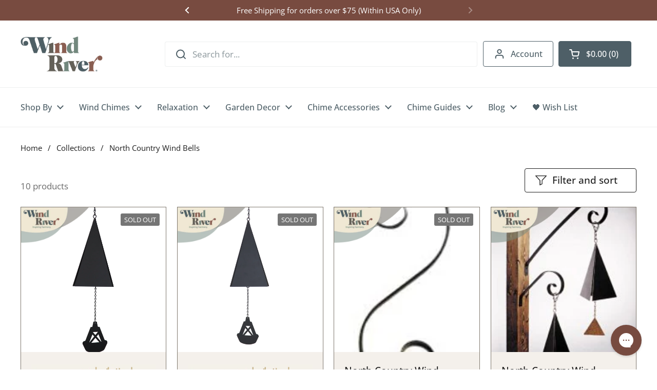

--- FILE ---
content_type: text/html; charset=utf-8
request_url: https://windriverchimes.com/collections/north-country-wind-bells?sort=price-ascending&limit=9
body_size: 60474
content:
<!doctype html><html class="no-js" lang="en" dir="ltr">
<head>

  <!-- Start cookieyes banner --> <script id="cookieyes" type="text/javascript" src="https://cdn-cookieyes.com/common/shopify.js"></script> <script id="cookieyes" type="text/javascript" src="https://cdn-cookieyes.com/client_data/503f66af40fc6c43589144c2/script.js"></script> <!-- End cookieyes banner -->






	<meta charset="utf-8">
  <meta http-equiv="X-UA-Compatible" content="IE=edge,chrome=1">
  <meta name="viewport" content="width=device-width, initial-scale=1.0, height=device-height, minimum-scale=1.0">
  
<link rel="shortcut icon" href="//windriverchimes.com/cdn/shop/files/favicon-96x96.png?crop=center&height=32&v=1614292933&width=32" type="image/png" /><title>North Country Wind Bells &ndash; Wind River
</title>

<meta property="og:site_name" content="Wind River">
<meta property="og:url" content="https://windriverchimes.com/collections/north-country-wind-bells?limit=9">
<meta property="og:title" content="North Country Wind Bells">
<meta property="og:type" content="website">
<meta property="og:description" content="Discover deep-toned, hand-tuned outdoor wind chimes made in the USA. Perfect for memorials, personalized gifts, and peaceful outdoor spaces.

"><meta property="og:image" content="http://windriverchimes.com/cdn/shop/files/WR_Inspiring_Harmony_Logo-R.jpg?v=1627662344">
  <meta property="og:image:secure_url" content="https://windriverchimes.com/cdn/shop/files/WR_Inspiring_Harmony_Logo-R.jpg?v=1627662344">
  <meta property="og:image:width" content="895">
  <meta property="og:image:height" content="465"><meta name="twitter:card" content="summary_large_image">
<meta name="twitter:title" content="North Country Wind Bells">
<meta name="twitter:description" content="Discover deep-toned, hand-tuned outdoor wind chimes made in the USA. Perfect for memorials, personalized gifts, and peaceful outdoor spaces.

"><script type="application/ld+json">
  [
    {
      "@context": "https://schema.org",
      "@type": "WebSite",
      "name": "Wind River",
      "url": "https:\/\/windriverchimes.com"
    },
    {
      "@context": "https://schema.org",
      "@type": "Organization",
      "name": "Wind River",
      "url": "https:\/\/windriverchimes.com"
    }
  ]
</script>

<script type="application/ld+json">
{
  "@context": "http://schema.org",
  "@type": "BreadcrumbList",
  "itemListElement": [
    {
      "@type": "ListItem",
      "position": 1,
      "name": "Home",
      "item": "https://windriverchimes.com"
    },{
        "@type": "ListItem",
        "position": 2,
        "name": "North Country Wind Bells",
        "item": "https://windriverchimes.com/collections/north-country-wind-bells"
      }]
}
</script><link rel="canonical" href="https://windriverchimes.com/collections/north-country-wind-bells?limit=9">

  <link rel="preconnect" href="https://cdn.shopify.com"><link rel="preconnect" href="https://fonts.shopifycdn.com" crossorigin><link href="//windriverchimes.com/cdn/shop/t/78/assets/theme.css?v=22796328446668269641768390159" as="style" rel="preload"><link href="//windriverchimes.com/cdn/shop/t/78/assets/section-header.css?v=103739296841174987241768390160" as="style" rel="preload"><link href="//windriverchimes.com/cdn/shop/t/78/assets/component-product-item.css?v=166075125202927879451768390161" as="style" rel="preload"><link rel="preload" as="image" href="//windriverchimes.com/cdn/shop/products/NCW107.jpg?v=1632497906&width=480" imagesrcset="//windriverchimes.com/cdn/shop/products/NCW107.jpg?crop=center&height=240&v=1632497906&width=240 240w,//windriverchimes.com/cdn/shop/products/NCW107.jpg?crop=center&height=360&v=1632497906&width=360 360w,//windriverchimes.com/cdn/shop/products/NCW107.jpg?crop=center&height=420&v=1632497906&width=420 420w,//windriverchimes.com/cdn/shop/products/NCW107.jpg?crop=center&height=480&v=1632497906&width=480 480w,//windriverchimes.com/cdn/shop/products/NCW107.jpg?crop=center&height=640&v=1632497906&width=640 640w,//windriverchimes.com/cdn/shop/products/NCW107.jpg?crop=center&height=840&v=1632497906&width=840 840w,//windriverchimes.com/cdn/shop/products/NCW107.jpg?crop=center&height=1080&v=1632497906&width=1080 1080w" imagesizes="(max-width: 359px) calc(100vw - 30px), (max-width: 767px) calc((100vw - 50px) / 2)"><link rel="preload" as="image" href="//windriverchimes.com/cdn/shop/products/NCW111_9c65fa62-a5af-4a22-a340-f4e6b80906da.jpg?v=1633356243&width=480" imagesrcset="//windriverchimes.com/cdn/shop/products/NCW111_9c65fa62-a5af-4a22-a340-f4e6b80906da.jpg?crop=center&height=240&v=1633356243&width=240 240w,//windriverchimes.com/cdn/shop/products/NCW111_9c65fa62-a5af-4a22-a340-f4e6b80906da.jpg?crop=center&height=360&v=1633356243&width=360 360w,//windriverchimes.com/cdn/shop/products/NCW111_9c65fa62-a5af-4a22-a340-f4e6b80906da.jpg?crop=center&height=420&v=1633356243&width=420 420w,//windriverchimes.com/cdn/shop/products/NCW111_9c65fa62-a5af-4a22-a340-f4e6b80906da.jpg?crop=center&height=480&v=1633356243&width=480 480w,//windriverchimes.com/cdn/shop/products/NCW111_9c65fa62-a5af-4a22-a340-f4e6b80906da.jpg?crop=center&height=640&v=1633356243&width=640 640w,//windriverchimes.com/cdn/shop/products/NCW111_9c65fa62-a5af-4a22-a340-f4e6b80906da.jpg?crop=center&height=840&v=1633356243&width=840 840w,//windriverchimes.com/cdn/shop/products/NCW111_9c65fa62-a5af-4a22-a340-f4e6b80906da.jpg?crop=center&height=1080&v=1633356243&width=1080 1080w" imagesizes="(max-width: 359px) calc(100vw - 30px), (max-width: 767px) calc((100vw - 50px) / 2)"><link rel="preload" href="//windriverchimes.com/cdn/fonts/abril_fatface/abrilfatface_n4.002841dd08a4d39b2c2d7fe9d598d4782afb7225.woff2" as="font" type="font/woff2" crossorigin><link rel="preload" href="//windriverchimes.com/cdn/fonts/open_sans/opensans_n4.c32e4d4eca5273f6d4ee95ddf54b5bbb75fc9b61.woff2" as="font" type="font/woff2" crossorigin><style type="text/css">
@font-face {
  font-family: "Abril Fatface";
  font-weight: 400;
  font-style: normal;
  font-display: swap;
  src: url("//windriverchimes.com/cdn/fonts/abril_fatface/abrilfatface_n4.002841dd08a4d39b2c2d7fe9d598d4782afb7225.woff2") format("woff2"),
       url("//windriverchimes.com/cdn/fonts/abril_fatface/abrilfatface_n4.0d8f922831420cd750572c7a70f4c623018424d8.woff") format("woff");
}
@font-face {
  font-family: "Open Sans";
  font-weight: 400;
  font-style: normal;
  font-display: swap;
  src: url("//windriverchimes.com/cdn/fonts/open_sans/opensans_n4.c32e4d4eca5273f6d4ee95ddf54b5bbb75fc9b61.woff2") format("woff2"),
       url("//windriverchimes.com/cdn/fonts/open_sans/opensans_n4.5f3406f8d94162b37bfa232b486ac93ee892406d.woff") format("woff");
}
@font-face {
  font-family: "Open Sans";
  font-weight: 500;
  font-style: normal;
  font-display: swap;
  src: url("//windriverchimes.com/cdn/fonts/open_sans/opensans_n5.500dcf21ddee5bc5855ad3a20394d3bc363c217c.woff2") format("woff2"),
       url("//windriverchimes.com/cdn/fonts/open_sans/opensans_n5.af1a06d824dccfb4d400ba874ef19176651ec834.woff") format("woff");
}
@font-face {
  font-family: "Open Sans";
  font-weight: 400;
  font-style: italic;
  font-display: swap;
  src: url("//windriverchimes.com/cdn/fonts/open_sans/opensans_i4.6f1d45f7a46916cc95c694aab32ecbf7509cbf33.woff2") format("woff2"),
       url("//windriverchimes.com/cdn/fonts/open_sans/opensans_i4.4efaa52d5a57aa9a57c1556cc2b7465d18839daa.woff") format("woff");
}




</style>
<style type="text/css">

  :root {

    /* Direction */
    --direction: ltr;

    /* Font variables */

    --font-stack-headings: "Abril Fatface", serif;
    --font-stack-headings: 'CabernetJFPro-Regular', 'Abril Fatface', sans-serif;
    --font-weight-headings: 400;
    --font-style-headings: normal;

    --font-stack-body: "Open Sans", sans-serif;
    --font-weight-body: 400;--font-weight-body-bold: 500;--font-style-body: normal;--font-weight-buttons: var(--font-weight-body-bold);--font-weight-menu: var(--font-weight-body-bold);--base-headings-size: 70;
    --base-headings-line: 1.2;
    --base-body-size: 17;
    --base-body-line: 1.5;

    --base-menu-size: 16;

    /* Color variables */

    --color-background-header: #ffffff;
    --color-secondary-background-header: rgba(78, 95, 103, 0.08);
    --color-opacity-background-header: rgba(255, 255, 255, 0);
    --color-text-header: #4e5f67;
    --color-foreground-header: #fff;
    --color-accent-header: #73b0bd;
    --color-dropdown-background-color: #F4F0EB;
    --color-dropdown-text-color: #80796F;
    --color-dropdown-text-accent-color: #4D4943;
    --color-foreground-accent-header: #000;
    --color-borders-header: rgba(78, 95, 103, 0.1);

    --color-background-main: #ffffff;
    --color-secondary-background-main: rgba(29, 29, 29, 0.08);
    --color-third-background-main: rgba(29, 29, 29, 0.04);
    --color-fourth-background-main: rgba(29, 29, 29, 0.02);
    --color-opacity-background-main: rgba(255, 255, 255, 0);
    --color-text-main: #1d1d1d;
    --color-foreground-main: #fff;
    --color-secondary-text-main: rgba(29, 29, 29, 0.62);
    --color-accent-main: #000000;
    --color-foreground-accent-main: #fff;
    --color-borders-main: rgba(29, 29, 29, 0.15);

    --color-button-main: #F0A653;
    --color-button-hover: #73B0BD;

    --color-background-cards: #ffffff;
    --color-gradient-cards: ;
    --color-text-cards: #1d1d1d;
    --color-foreground-cards: #fff;
    --color-secondary-text-cards: rgba(29, 29, 29, 0.6);
    --color-accent-cards: #000000;
    --color-foreground-accent-cards: #fff;
    --color-borders-cards: #e1e1e1;

    --color-background-footer: #524e46;
    --color-text-footer: #ffffff;
    --color-accent-footer: #ffffff;
    --color-borders-footer: rgba(255, 255, 255, 0.15);

    --color-borders-forms-primary: rgba(29, 29, 29, 0.3);
    --color-borders-forms-secondary: rgba(29, 29, 29, 0.6);

    /* Borders */

    --border-width-cards: 1px;
    --border-radius-cards: 0px;
    --border-width-buttons: 1px;
    --border-radius-buttons: 4px;
    --border-width-forms: 1px;
    --border-radius-forms: 5px;

    /* Shadows */
    --shadow-x-cards: 0px;
    --shadow-y-cards: 0px;
    --shadow-blur-cards: 0px;
    --color-shadow-cards: rgba(0,0,0,0);
    --shadow-x-buttons: 0px;
    --shadow-y-buttons: 0px;
    --shadow-blur-buttons: 0px;
    --color-shadow-buttons: rgba(0,0,0,0);

    /* Layout */

    --grid-gap-original-base: 26px;
    --container-vertical-space-base: 100px;
    --image-fit-padding: 10%;

  }

  .facets__summary, #main select, .sidebar select, .modal-content select {
    background-image: url('data:image/svg+xml;utf8,<svg width="13" height="8" fill="none" xmlns="http://www.w3.org/2000/svg"><path d="M1.414.086 7.9 6.57 6.485 7.985 0 1.5 1.414.086Z" fill="%231d1d1d"/><path d="M12.985 1.515 6.5 8 5.085 6.586 11.571.101l1.414 1.414Z" fill="%231d1d1d"/></svg>');
  }

  .card .star-rating__stars {
    background-image: url('data:image/svg+xml;utf8,<svg width="20" height="13" viewBox="0 0 14 13" fill="none" xmlns="http://www.w3.org/2000/svg"><path d="m7 0 1.572 4.837h5.085l-4.114 2.99 1.572 4.836L7 9.673l-4.114 2.99 1.571-4.837-4.114-2.99h5.085L7 0Z" stroke="%231d1d1d" stroke-width="1"/></svg>');
  }
  .card .star-rating__stars-active {
    background-image: url('data:image/svg+xml;utf8,<svg width="20" height="13" viewBox="0 0 14 13" fill="none" xmlns="http://www.w3.org/2000/svg"><path d="m7 0 1.572 4.837h5.085l-4.114 2.99 1.572 4.836L7 9.673l-4.114 2.99 1.571-4.837-4.114-2.99h5.085L7 0Z" fill="%231d1d1d" stroke-width="0"/></svg>');
  }

  .star-rating__stars {
    background-image: url('data:image/svg+xml;utf8,<svg width="20" height="13" viewBox="0 0 14 13" fill="none" xmlns="http://www.w3.org/2000/svg"><path d="m7 0 1.572 4.837h5.085l-4.114 2.99 1.572 4.836L7 9.673l-4.114 2.99 1.571-4.837-4.114-2.99h5.085L7 0Z" stroke="%231d1d1d" stroke-width="1"/></svg>');
  }
  .star-rating__stars-active {
    background-image: url('data:image/svg+xml;utf8,<svg width="20" height="13" viewBox="0 0 14 13" fill="none" xmlns="http://www.w3.org/2000/svg"><path d="m7 0 1.572 4.837h5.085l-4.114 2.99 1.572 4.836L7 9.673l-4.114 2.99 1.571-4.837-4.114-2.99h5.085L7 0Z" fill="%231d1d1d" stroke-width="0"/></svg>');
  }

  .product-item {--color-borders-cards: #80796f;--shadow-x-cards: 0;
      --shadow-y-cards: 0;
      --shadow-blur-cards: 0;}</style>

<style id="root-height">
  :root {
    --window-height: 100vh;
  }
</style><link href="//windriverchimes.com/cdn/shop/t/78/assets/theme.css?v=22796328446668269641768390159" rel="stylesheet" type="text/css" media="all" />
  <link href="//windriverchimes.com/cdn/shop/t/78/assets/app.css?v=105439715104411481051768390159" rel="stylesheet" type="text/css" media="all" />


	<script>window.performance && window.performance.mark && window.performance.mark('shopify.content_for_header.start');</script><meta name="google-site-verification" content="TtF31RQ2yVAGJWDor6qS4AuSOggs2BZ5Mk4sDA4lSU0">
<meta name="google-site-verification" content="noKfesbTKIhU7dM0yRuIZ5H6cZfV53IbkTucI6dtlm8">
<meta name="facebook-domain-verification" content="cf6rbjexk70coxe9yxhc1gvtknfurp">
<meta id="shopify-digital-wallet" name="shopify-digital-wallet" content="/33471856777/digital_wallets/dialog">
<meta name="shopify-checkout-api-token" content="4867d06ea5ea6ae5c0ef80bfc5deae8c">
<meta id="in-context-paypal-metadata" data-shop-id="33471856777" data-venmo-supported="false" data-environment="production" data-locale="en_US" data-paypal-v4="true" data-currency="USD">
<link rel="alternate" type="application/atom+xml" title="Feed" href="/collections/north-country-wind-bells.atom" />
<link rel="alternate" hreflang="x-default" href="https://windriverchimes.com/collections/north-country-wind-bells?limit=9">
<link rel="alternate" hreflang="en-GB" href="https://windriverchimes.co.uk/collections/north-country-wind-bells?limit=9">
<link rel="alternate" hreflang="en-US" href="https://windriverchimes.com/collections/north-country-wind-bells?limit=9">
<link rel="alternate" type="application/json+oembed" href="https://windriverchimes.com/collections/north-country-wind-bells.oembed?limit=9">
<script async="async" src="/checkouts/internal/preloads.js?locale=en-US"></script>
<link rel="preconnect" href="https://shop.app" crossorigin="anonymous">
<script async="async" src="https://shop.app/checkouts/internal/preloads.js?locale=en-US&shop_id=33471856777" crossorigin="anonymous"></script>
<script id="apple-pay-shop-capabilities" type="application/json">{"shopId":33471856777,"countryCode":"US","currencyCode":"USD","merchantCapabilities":["supports3DS"],"merchantId":"gid:\/\/shopify\/Shop\/33471856777","merchantName":"Wind River","requiredBillingContactFields":["postalAddress","email","phone"],"requiredShippingContactFields":["postalAddress","email","phone"],"shippingType":"shipping","supportedNetworks":["visa","masterCard","amex","discover","elo","jcb"],"total":{"type":"pending","label":"Wind River","amount":"1.00"},"shopifyPaymentsEnabled":true,"supportsSubscriptions":true}</script>
<script id="shopify-features" type="application/json">{"accessToken":"4867d06ea5ea6ae5c0ef80bfc5deae8c","betas":["rich-media-storefront-analytics"],"domain":"windriverchimes.com","predictiveSearch":true,"shopId":33471856777,"locale":"en"}</script>
<script>var Shopify = Shopify || {};
Shopify.shop = "windriverchimes.myshopify.com";
Shopify.locale = "en";
Shopify.currency = {"active":"USD","rate":"1.0"};
Shopify.country = "US";
Shopify.theme = {"name":"windriver_theme\/content\/new-homepage-v6-footer","id":150305636489,"schema_name":"Local","schema_version":"2.2.4","theme_store_id":null,"role":"main"};
Shopify.theme.handle = "null";
Shopify.theme.style = {"id":null,"handle":null};
Shopify.cdnHost = "windriverchimes.com/cdn";
Shopify.routes = Shopify.routes || {};
Shopify.routes.root = "/";</script>
<script type="module">!function(o){(o.Shopify=o.Shopify||{}).modules=!0}(window);</script>
<script>!function(o){function n(){var o=[];function n(){o.push(Array.prototype.slice.apply(arguments))}return n.q=o,n}var t=o.Shopify=o.Shopify||{};t.loadFeatures=n(),t.autoloadFeatures=n()}(window);</script>
<script>
  window.ShopifyPay = window.ShopifyPay || {};
  window.ShopifyPay.apiHost = "shop.app\/pay";
  window.ShopifyPay.redirectState = null;
</script>
<script id="shop-js-analytics" type="application/json">{"pageType":"collection"}</script>
<script defer="defer" async type="module" src="//windriverchimes.com/cdn/shopifycloud/shop-js/modules/v2/client.init-shop-cart-sync_C5BV16lS.en.esm.js"></script>
<script defer="defer" async type="module" src="//windriverchimes.com/cdn/shopifycloud/shop-js/modules/v2/chunk.common_CygWptCX.esm.js"></script>
<script type="module">
  await import("//windriverchimes.com/cdn/shopifycloud/shop-js/modules/v2/client.init-shop-cart-sync_C5BV16lS.en.esm.js");
await import("//windriverchimes.com/cdn/shopifycloud/shop-js/modules/v2/chunk.common_CygWptCX.esm.js");

  window.Shopify.SignInWithShop?.initShopCartSync?.({"fedCMEnabled":true,"windoidEnabled":true});

</script>
<script>
  window.Shopify = window.Shopify || {};
  if (!window.Shopify.featureAssets) window.Shopify.featureAssets = {};
  window.Shopify.featureAssets['shop-js'] = {"shop-cart-sync":["modules/v2/client.shop-cart-sync_ZFArdW7E.en.esm.js","modules/v2/chunk.common_CygWptCX.esm.js"],"init-fed-cm":["modules/v2/client.init-fed-cm_CmiC4vf6.en.esm.js","modules/v2/chunk.common_CygWptCX.esm.js"],"shop-button":["modules/v2/client.shop-button_tlx5R9nI.en.esm.js","modules/v2/chunk.common_CygWptCX.esm.js"],"shop-cash-offers":["modules/v2/client.shop-cash-offers_DOA2yAJr.en.esm.js","modules/v2/chunk.common_CygWptCX.esm.js","modules/v2/chunk.modal_D71HUcav.esm.js"],"init-windoid":["modules/v2/client.init-windoid_sURxWdc1.en.esm.js","modules/v2/chunk.common_CygWptCX.esm.js"],"shop-toast-manager":["modules/v2/client.shop-toast-manager_ClPi3nE9.en.esm.js","modules/v2/chunk.common_CygWptCX.esm.js"],"init-shop-email-lookup-coordinator":["modules/v2/client.init-shop-email-lookup-coordinator_B8hsDcYM.en.esm.js","modules/v2/chunk.common_CygWptCX.esm.js"],"init-shop-cart-sync":["modules/v2/client.init-shop-cart-sync_C5BV16lS.en.esm.js","modules/v2/chunk.common_CygWptCX.esm.js"],"avatar":["modules/v2/client.avatar_BTnouDA3.en.esm.js"],"pay-button":["modules/v2/client.pay-button_FdsNuTd3.en.esm.js","modules/v2/chunk.common_CygWptCX.esm.js"],"init-customer-accounts":["modules/v2/client.init-customer-accounts_DxDtT_ad.en.esm.js","modules/v2/client.shop-login-button_C5VAVYt1.en.esm.js","modules/v2/chunk.common_CygWptCX.esm.js","modules/v2/chunk.modal_D71HUcav.esm.js"],"init-shop-for-new-customer-accounts":["modules/v2/client.init-shop-for-new-customer-accounts_ChsxoAhi.en.esm.js","modules/v2/client.shop-login-button_C5VAVYt1.en.esm.js","modules/v2/chunk.common_CygWptCX.esm.js","modules/v2/chunk.modal_D71HUcav.esm.js"],"shop-login-button":["modules/v2/client.shop-login-button_C5VAVYt1.en.esm.js","modules/v2/chunk.common_CygWptCX.esm.js","modules/v2/chunk.modal_D71HUcav.esm.js"],"init-customer-accounts-sign-up":["modules/v2/client.init-customer-accounts-sign-up_CPSyQ0Tj.en.esm.js","modules/v2/client.shop-login-button_C5VAVYt1.en.esm.js","modules/v2/chunk.common_CygWptCX.esm.js","modules/v2/chunk.modal_D71HUcav.esm.js"],"shop-follow-button":["modules/v2/client.shop-follow-button_Cva4Ekp9.en.esm.js","modules/v2/chunk.common_CygWptCX.esm.js","modules/v2/chunk.modal_D71HUcav.esm.js"],"checkout-modal":["modules/v2/client.checkout-modal_BPM8l0SH.en.esm.js","modules/v2/chunk.common_CygWptCX.esm.js","modules/v2/chunk.modal_D71HUcav.esm.js"],"lead-capture":["modules/v2/client.lead-capture_Bi8yE_yS.en.esm.js","modules/v2/chunk.common_CygWptCX.esm.js","modules/v2/chunk.modal_D71HUcav.esm.js"],"shop-login":["modules/v2/client.shop-login_D6lNrXab.en.esm.js","modules/v2/chunk.common_CygWptCX.esm.js","modules/v2/chunk.modal_D71HUcav.esm.js"],"payment-terms":["modules/v2/client.payment-terms_CZxnsJam.en.esm.js","modules/v2/chunk.common_CygWptCX.esm.js","modules/v2/chunk.modal_D71HUcav.esm.js"]};
</script>
<script>(function() {
  var isLoaded = false;
  function asyncLoad() {
    if (isLoaded) return;
    isLoaded = true;
    var urls = ["https:\/\/cdn.logbase.io\/lb-upsell-wrapper.js?shop=windriverchimes.myshopify.com","https:\/\/cdn.nfcube.com\/instafeed-6483d70c94e74d158027f02bf97102fa.js?shop=windriverchimes.myshopify.com","https:\/\/omnisnippet1.com\/platforms\/shopify.js?source=scriptTag\u0026v=2025-05-15T12\u0026shop=windriverchimes.myshopify.com"];
    for (var i = 0; i < urls.length; i++) {
      var s = document.createElement('script');
      s.type = 'text/javascript';
      s.async = true;
      s.src = urls[i];
      var x = document.getElementsByTagName('script')[0];
      x.parentNode.insertBefore(s, x);
    }
  };
  if(window.attachEvent) {
    window.attachEvent('onload', asyncLoad);
  } else {
    window.addEventListener('load', asyncLoad, false);
  }
})();</script>
<script id="__st">var __st={"a":33471856777,"offset":-18000,"reqid":"50b10beb-2a04-4264-9e15-4a15190c50c9-1768748469","pageurl":"windriverchimes.com\/collections\/north-country-wind-bells?sort=price-ascending\u0026limit=9","u":"019d559db751","p":"collection","rtyp":"collection","rid":267401330825};</script>
<script>window.ShopifyPaypalV4VisibilityTracking = true;</script>
<script id="captcha-bootstrap">!function(){'use strict';const t='contact',e='account',n='new_comment',o=[[t,t],['blogs',n],['comments',n],[t,'customer']],c=[[e,'customer_login'],[e,'guest_login'],[e,'recover_customer_password'],[e,'create_customer']],r=t=>t.map((([t,e])=>`form[action*='/${t}']:not([data-nocaptcha='true']) input[name='form_type'][value='${e}']`)).join(','),a=t=>()=>t?[...document.querySelectorAll(t)].map((t=>t.form)):[];function s(){const t=[...o],e=r(t);return a(e)}const i='password',u='form_key',d=['recaptcha-v3-token','g-recaptcha-response','h-captcha-response',i],f=()=>{try{return window.sessionStorage}catch{return}},m='__shopify_v',_=t=>t.elements[u];function p(t,e,n=!1){try{const o=window.sessionStorage,c=JSON.parse(o.getItem(e)),{data:r}=function(t){const{data:e,action:n}=t;return t[m]||n?{data:e,action:n}:{data:t,action:n}}(c);for(const[e,n]of Object.entries(r))t.elements[e]&&(t.elements[e].value=n);n&&o.removeItem(e)}catch(o){console.error('form repopulation failed',{error:o})}}const l='form_type',E='cptcha';function T(t){t.dataset[E]=!0}const w=window,h=w.document,L='Shopify',v='ce_forms',y='captcha';let A=!1;((t,e)=>{const n=(g='f06e6c50-85a8-45c8-87d0-21a2b65856fe',I='https://cdn.shopify.com/shopifycloud/storefront-forms-hcaptcha/ce_storefront_forms_captcha_hcaptcha.v1.5.2.iife.js',D={infoText:'Protected by hCaptcha',privacyText:'Privacy',termsText:'Terms'},(t,e,n)=>{const o=w[L][v],c=o.bindForm;if(c)return c(t,g,e,D).then(n);var r;o.q.push([[t,g,e,D],n]),r=I,A||(h.body.append(Object.assign(h.createElement('script'),{id:'captcha-provider',async:!0,src:r})),A=!0)});var g,I,D;w[L]=w[L]||{},w[L][v]=w[L][v]||{},w[L][v].q=[],w[L][y]=w[L][y]||{},w[L][y].protect=function(t,e){n(t,void 0,e),T(t)},Object.freeze(w[L][y]),function(t,e,n,w,h,L){const[v,y,A,g]=function(t,e,n){const i=e?o:[],u=t?c:[],d=[...i,...u],f=r(d),m=r(i),_=r(d.filter((([t,e])=>n.includes(e))));return[a(f),a(m),a(_),s()]}(w,h,L),I=t=>{const e=t.target;return e instanceof HTMLFormElement?e:e&&e.form},D=t=>v().includes(t);t.addEventListener('submit',(t=>{const e=I(t);if(!e)return;const n=D(e)&&!e.dataset.hcaptchaBound&&!e.dataset.recaptchaBound,o=_(e),c=g().includes(e)&&(!o||!o.value);(n||c)&&t.preventDefault(),c&&!n&&(function(t){try{if(!f())return;!function(t){const e=f();if(!e)return;const n=_(t);if(!n)return;const o=n.value;o&&e.removeItem(o)}(t);const e=Array.from(Array(32),(()=>Math.random().toString(36)[2])).join('');!function(t,e){_(t)||t.append(Object.assign(document.createElement('input'),{type:'hidden',name:u})),t.elements[u].value=e}(t,e),function(t,e){const n=f();if(!n)return;const o=[...t.querySelectorAll(`input[type='${i}']`)].map((({name:t})=>t)),c=[...d,...o],r={};for(const[a,s]of new FormData(t).entries())c.includes(a)||(r[a]=s);n.setItem(e,JSON.stringify({[m]:1,action:t.action,data:r}))}(t,e)}catch(e){console.error('failed to persist form',e)}}(e),e.submit())}));const S=(t,e)=>{t&&!t.dataset[E]&&(n(t,e.some((e=>e===t))),T(t))};for(const o of['focusin','change'])t.addEventListener(o,(t=>{const e=I(t);D(e)&&S(e,y())}));const B=e.get('form_key'),M=e.get(l),P=B&&M;t.addEventListener('DOMContentLoaded',(()=>{const t=y();if(P)for(const e of t)e.elements[l].value===M&&p(e,B);[...new Set([...A(),...v().filter((t=>'true'===t.dataset.shopifyCaptcha))])].forEach((e=>S(e,t)))}))}(h,new URLSearchParams(w.location.search),n,t,e,['guest_login'])})(!1,!0)}();</script>
<script integrity="sha256-4kQ18oKyAcykRKYeNunJcIwy7WH5gtpwJnB7kiuLZ1E=" data-source-attribution="shopify.loadfeatures" defer="defer" src="//windriverchimes.com/cdn/shopifycloud/storefront/assets/storefront/load_feature-a0a9edcb.js" crossorigin="anonymous"></script>
<script crossorigin="anonymous" defer="defer" src="//windriverchimes.com/cdn/shopifycloud/storefront/assets/shopify_pay/storefront-65b4c6d7.js?v=20250812"></script>
<script data-source-attribution="shopify.dynamic_checkout.dynamic.init">var Shopify=Shopify||{};Shopify.PaymentButton=Shopify.PaymentButton||{isStorefrontPortableWallets:!0,init:function(){window.Shopify.PaymentButton.init=function(){};var t=document.createElement("script");t.src="https://windriverchimes.com/cdn/shopifycloud/portable-wallets/latest/portable-wallets.en.js",t.type="module",document.head.appendChild(t)}};
</script>
<script data-source-attribution="shopify.dynamic_checkout.buyer_consent">
  function portableWalletsHideBuyerConsent(e){var t=document.getElementById("shopify-buyer-consent"),n=document.getElementById("shopify-subscription-policy-button");t&&n&&(t.classList.add("hidden"),t.setAttribute("aria-hidden","true"),n.removeEventListener("click",e))}function portableWalletsShowBuyerConsent(e){var t=document.getElementById("shopify-buyer-consent"),n=document.getElementById("shopify-subscription-policy-button");t&&n&&(t.classList.remove("hidden"),t.removeAttribute("aria-hidden"),n.addEventListener("click",e))}window.Shopify?.PaymentButton&&(window.Shopify.PaymentButton.hideBuyerConsent=portableWalletsHideBuyerConsent,window.Shopify.PaymentButton.showBuyerConsent=portableWalletsShowBuyerConsent);
</script>
<script data-source-attribution="shopify.dynamic_checkout.cart.bootstrap">document.addEventListener("DOMContentLoaded",(function(){function t(){return document.querySelector("shopify-accelerated-checkout-cart, shopify-accelerated-checkout")}if(t())Shopify.PaymentButton.init();else{new MutationObserver((function(e,n){t()&&(Shopify.PaymentButton.init(),n.disconnect())})).observe(document.body,{childList:!0,subtree:!0})}}));
</script>
<link id="shopify-accelerated-checkout-styles" rel="stylesheet" media="screen" href="https://windriverchimes.com/cdn/shopifycloud/portable-wallets/latest/accelerated-checkout-backwards-compat.css" crossorigin="anonymous">
<style id="shopify-accelerated-checkout-cart">
        #shopify-buyer-consent {
  margin-top: 1em;
  display: inline-block;
  width: 100%;
}

#shopify-buyer-consent.hidden {
  display: none;
}

#shopify-subscription-policy-button {
  background: none;
  border: none;
  padding: 0;
  text-decoration: underline;
  font-size: inherit;
  cursor: pointer;
}

#shopify-subscription-policy-button::before {
  box-shadow: none;
}

      </style>

<script>window.performance && window.performance.mark && window.performance.mark('shopify.content_for_header.end');</script>

  <script>
    const rbi = [];
    const ribSetSize = (img) => {
      if ( img.offsetWidth / img.dataset.ratio < img.offsetHeight ) {
        img.setAttribute('sizes', `${Math.ceil(img.offsetHeight * img.dataset.ratio)}px`);
      } else {
        img.setAttribute('sizes', `${Math.ceil(img.offsetWidth)}px`);
      }
    }
    const debounce = (fn, wait) => {
      let t;
      return (...args) => {
        clearTimeout(t);
        t = setTimeout(() => fn.apply(this, args), wait);
      };
    }
    window.KEYCODES = {
      TAB: 9,
      ESC: 27,
      DOWN: 40,
      RIGHT: 39,
      UP: 38,
      LEFT: 37,
      RETURN: 13
    };
    window.addEventListener('resize', debounce(()=>{
      for ( let img of rbi ) {
        ribSetSize(img);
      }
    }, 250));
  </script><noscript>
    <link rel="stylesheet" href="//windriverchimes.com/cdn/shop/t/78/assets/theme-noscript.css?v=143499523122431679711768390163">
  </noscript>

  <style>
    @font-face {
      font-family: "CabernetJFPro-Regular";
      font-weight: 400;
      src: url(//windriverchimes.com/cdn/shop/t/78/assets/cabernet.woff2?v=73687268488356377851768390160) format("woff2"), url(//windriverchimes.com/cdn/shop/t/78/assets/cabernet.woff?v=100754778406251388401768390159) format("woff"), url(//windriverchimes.com/cdn/shop/t/78/assets/cabernet.eot?%23iefix&v=100814584302225683991768390162) format("embedded-opentype"), url(//windriverchimes.com/cdn/shop/t/78/assets/cabernet.ttf?v=128984019354573738421768390162) format("truetype");
      font-style: normal;
      font-display: swap;
    }

    .cabernet {
      font-family: 'CabernetJFPro-Regular', 'Abril Fatface', sans-serif;
    }

    [x-cloak] { display: none !important; }
  </style>

  <!--Gem_Page_Header_Script-->
      


  <!--End_Gem_Page_Header_Script-->






<!-- BEGIN app block: shopify://apps/klaviyo-email-marketing-sms/blocks/klaviyo-onsite-embed/2632fe16-c075-4321-a88b-50b567f42507 -->












  <script async src="https://static.klaviyo.com/onsite/js/VTLUqF/klaviyo.js?company_id=VTLUqF"></script>
  <script>!function(){if(!window.klaviyo){window._klOnsite=window._klOnsite||[];try{window.klaviyo=new Proxy({},{get:function(n,i){return"push"===i?function(){var n;(n=window._klOnsite).push.apply(n,arguments)}:function(){for(var n=arguments.length,o=new Array(n),w=0;w<n;w++)o[w]=arguments[w];var t="function"==typeof o[o.length-1]?o.pop():void 0,e=new Promise((function(n){window._klOnsite.push([i].concat(o,[function(i){t&&t(i),n(i)}]))}));return e}}})}catch(n){window.klaviyo=window.klaviyo||[],window.klaviyo.push=function(){var n;(n=window._klOnsite).push.apply(n,arguments)}}}}();</script>

  




  <script>
    window.klaviyoReviewsProductDesignMode = false
  </script>







<!-- END app block --><!-- BEGIN app block: shopify://apps/warnify-pro-warnings/blocks/main/b82106ea-6172-4ab0-814f-17df1cb2b18a --><!-- BEGIN app snippet: cart -->
<script>    var Elspw = {        params: {            money_format: "${{amount}}",            cart: {                "total_price" : 0,                "attributes": {},                "items" : [                ]            }        }    };</script>
<!-- END app snippet --><!-- BEGIN app snippet: settings -->
  <script>    (function(){      Elspw.loadScript=function(a,b){var c=document.createElement("script");c.type="text/javascript",c.readyState?c.onreadystatechange=function(){"loaded"!=c.readyState&&"complete"!=c.readyState||(c.onreadystatechange=null,b())}:c.onload=function(){b()},c.src=a,document.getElementsByTagName("head")[0].appendChild(c)};      Elspw.config= {"enabled":true,"button":"form[action=\"/cart/add\"] [type=submit], form[action=\"/cart/add\"] .shopify-payment-button__button","css":"","tag":"Els PW","alerts":[{"id":12155,"shop_id":10187,"enabled":1,"name":"Prop 65","settings":{"checkout_allowed":"1","line_item_property":""},"design_settings":"","checkout_settings":null,"message":"<p class=\"text-brown-500\"><strong>{{product.title}}</strong></p>\r\n<p class=\"text-brown-500\">WARNING: Cancer and Reproductive Harm</p>\r\n<p><a class=\"text-blue-500\" title=\"P65 Warnings\" href=\"http://www.P65Warnings.ca.gov\" target=\"_blank\" rel=\"noopener\">www.P65Warnings.ca.gov</a></p>","based_on":"all","one_time":1,"geo_enabled":1,"geo":{"countries":["US"],"provinces":{"US":["CA"]}},"created_at":"2020-09-02T18:25:55.000000Z","updated_at":"2020-09-16T15:39:55.000000Z","tag":"Els PW 12155"}],"grid_enabled":1,"cdn":"https://s3.amazonaws.com/els-apps/product-warnings/","theme_app_extensions_enabled":1} ;    })(Elspw)  </script>  <script defer src="https://cdn.shopify.com/extensions/019b92bb-38ba-793e-9baf-3c5308a58e87/cli-20/assets/app.js"></script>

<script>
  Elspw.params.elsGeoScriptPath = "https://cdn.shopify.com/extensions/019b92bb-38ba-793e-9baf-3c5308a58e87/cli-20/assets/els.geo.js";
  Elspw.params.remodalScriptPath = "https://cdn.shopify.com/extensions/019b92bb-38ba-793e-9baf-3c5308a58e87/cli-20/assets/remodal.js";
  Elspw.params.cssPath = "https://cdn.shopify.com/extensions/019b92bb-38ba-793e-9baf-3c5308a58e87/cli-20/assets/app.css";
</script><!-- END app snippet --><!-- BEGIN app snippet: elspw-jsons -->





<!-- END app snippet -->


<!-- END app block --><!-- BEGIN app block: shopify://apps/gempages-builder/blocks/embed-gp-script-head/20b379d4-1b20-474c-a6ca-665c331919f3 -->











<script async type="text/javascript" src="https://static.klaviyo.com/onsite/js/klaviyo.js?company_id=VTLUqF"></script>


<!-- END app block --><!-- BEGIN app block: shopify://apps/judge-me-reviews/blocks/judgeme_core/61ccd3b1-a9f2-4160-9fe9-4fec8413e5d8 --><!-- Start of Judge.me Core -->






<link rel="dns-prefetch" href="https://cdnwidget.judge.me">
<link rel="dns-prefetch" href="https://cdn.judge.me">
<link rel="dns-prefetch" href="https://cdn1.judge.me">
<link rel="dns-prefetch" href="https://api.judge.me">

<script data-cfasync='false' class='jdgm-settings-script'>window.jdgmSettings={"pagination":5,"disable_web_reviews":false,"badge_no_review_text":"No reviews","badge_n_reviews_text":"({{ n }})","badge_star_color":"#f0a653","hide_badge_preview_if_no_reviews":true,"badge_hide_text":false,"enforce_center_preview_badge":false,"widget_title":"Customer Reviews","widget_open_form_text":"Write a review","widget_close_form_text":"Cancel review","widget_refresh_page_text":"Refresh page","widget_summary_text":"Based on {{ number_of_reviews }} review/reviews","widget_no_review_text":"Be the first to write a review","widget_name_field_text":"Display name","widget_verified_name_field_text":"Verified Name (public)","widget_name_placeholder_text":"Display name","widget_required_field_error_text":"This field is required.","widget_email_field_text":"Email address","widget_verified_email_field_text":"Verified Email (private, can not be edited)","widget_email_placeholder_text":"Your email address","widget_email_field_error_text":"Please enter a valid email address.","widget_rating_field_text":"Rating","widget_review_title_field_text":"Review Title","widget_review_title_placeholder_text":"Give your review a title","widget_review_body_field_text":"Review content","widget_review_body_placeholder_text":"Start writing here...","widget_pictures_field_text":"Picture/Video (optional)","widget_submit_review_text":"Submit Review","widget_submit_verified_review_text":"Submit Verified Review","widget_submit_success_msg_with_auto_publish":"Thank you! Please refresh the page in a few moments to see your review. You can remove or edit your review by logging into \u003ca href='https://judge.me/login' target='_blank' rel='nofollow noopener'\u003eJudge.me\u003c/a\u003e","widget_submit_success_msg_no_auto_publish":"Thank you! Your review will be published as soon as it is approved by the shop admin. You can remove or edit your review by logging into \u003ca href='https://judge.me/login' target='_blank' rel='nofollow noopener'\u003eJudge.me\u003c/a\u003e","widget_show_default_reviews_out_of_total_text":"Showing {{ n_reviews_shown }} out of {{ n_reviews }} reviews.","widget_show_all_link_text":"Show all","widget_show_less_link_text":"Show less","widget_author_said_text":"{{ reviewer_name }} said:","widget_days_text":"{{ n }} days ago","widget_weeks_text":"{{ n }} week/weeks ago","widget_months_text":"{{ n }} month/months ago","widget_years_text":"{{ n }} year/years ago","widget_yesterday_text":"Yesterday","widget_today_text":"Today","widget_replied_text":"\u003e\u003e {{ shop_name }} replied:","widget_read_more_text":"Read more","widget_reviewer_name_as_initial":"","widget_rating_filter_color":"#F0A653","widget_rating_filter_see_all_text":"See all reviews","widget_sorting_most_recent_text":"Most Recent","widget_sorting_highest_rating_text":"Highest Rating","widget_sorting_lowest_rating_text":"Lowest Rating","widget_sorting_with_pictures_text":"Only Pictures","widget_sorting_most_helpful_text":"Most Helpful","widget_open_question_form_text":"Ask a question","widget_reviews_subtab_text":"Reviews","widget_questions_subtab_text":"Questions","widget_question_label_text":"Question","widget_answer_label_text":"Answer","widget_question_placeholder_text":"Write your question here","widget_submit_question_text":"Submit Question","widget_question_submit_success_text":"Thank you for your question! We will notify you once it gets answered.","widget_star_color":"#f0a653","verified_badge_text":"Verified","verified_badge_bg_color":"","verified_badge_text_color":"","verified_badge_placement":"left-of-reviewer-name","widget_review_max_height":"","widget_hide_border":false,"widget_social_share":false,"widget_thumb":false,"widget_review_location_show":false,"widget_location_format":"","all_reviews_include_out_of_store_products":true,"all_reviews_out_of_store_text":"(out of store)","all_reviews_pagination":100,"all_reviews_product_name_prefix_text":"about","enable_review_pictures":true,"enable_question_anwser":true,"widget_theme":"default","review_date_format":"mm/dd/yyyy","default_sort_method":"most-recent","widget_product_reviews_subtab_text":"Product Reviews","widget_shop_reviews_subtab_text":"Shop Reviews","widget_other_products_reviews_text":"Reviews for other products","widget_store_reviews_subtab_text":"Store reviews","widget_no_store_reviews_text":"This store hasn't received any reviews yet","widget_web_restriction_product_reviews_text":"This product hasn't received any reviews yet","widget_no_items_text":"No items found","widget_show_more_text":"Show more","widget_write_a_store_review_text":"Write a Store Review","widget_other_languages_heading":"Reviews in Other Languages","widget_translate_review_text":"Translate review to {{ language }}","widget_translating_review_text":"Translating...","widget_show_original_translation_text":"Show original ({{ language }})","widget_translate_review_failed_text":"Review couldn't be translated.","widget_translate_review_retry_text":"Retry","widget_translate_review_try_again_later_text":"Try again later","show_product_url_for_grouped_product":false,"widget_sorting_pictures_first_text":"Pictures First","show_pictures_on_all_rev_page_mobile":true,"show_pictures_on_all_rev_page_desktop":true,"floating_tab_hide_mobile_install_preference":false,"floating_tab_button_name":"★ Reviews","floating_tab_title":"Let customers speak for us","floating_tab_button_color":"","floating_tab_button_background_color":"","floating_tab_url":"","floating_tab_url_enabled":false,"floating_tab_tab_style":"text","all_reviews_text_badge_text":"Customers rate us {{ shop.metafields.judgeme.all_reviews_rating | round: 1 }}/5 based on {{ shop.metafields.judgeme.all_reviews_count }} reviews.","all_reviews_text_badge_text_branded_style":"{{ shop.metafields.judgeme.all_reviews_rating | round: 1 }} out of 5 stars based on {{ shop.metafields.judgeme.all_reviews_count }} reviews","is_all_reviews_text_badge_a_link":false,"show_stars_for_all_reviews_text_badge":false,"all_reviews_text_badge_url":"","all_reviews_text_style":"text","all_reviews_text_color_style":"judgeme_brand_color","all_reviews_text_color":"#108474","all_reviews_text_show_jm_brand":true,"featured_carousel_show_header":true,"featured_carousel_title":"Wind River Chimes Reviews","testimonials_carousel_title":"Customers are saying","videos_carousel_title":"Real customer stories","cards_carousel_title":"Customers are saying","featured_carousel_count_text":"from over 10,000 reviews","featured_carousel_add_link_to_all_reviews_page":false,"featured_carousel_url":"","featured_carousel_show_images":true,"featured_carousel_autoslide_interval":5,"featured_carousel_arrows_on_the_sides":true,"featured_carousel_height":250,"featured_carousel_width":80,"featured_carousel_image_size":0,"featured_carousel_image_height":250,"featured_carousel_arrow_color":"#eeeeee","verified_count_badge_style":"vintage","verified_count_badge_orientation":"horizontal","verified_count_badge_color_style":"judgeme_brand_color","verified_count_badge_color":"#108474","is_verified_count_badge_a_link":false,"verified_count_badge_url":"","verified_count_badge_show_jm_brand":true,"widget_rating_preset_default":5,"widget_first_sub_tab":"product-reviews","widget_show_histogram":true,"widget_histogram_use_custom_color":true,"widget_pagination_use_custom_color":true,"widget_star_use_custom_color":true,"widget_verified_badge_use_custom_color":false,"widget_write_review_use_custom_color":false,"picture_reminder_submit_button":"Upload Pictures","enable_review_videos":false,"mute_video_by_default":false,"widget_sorting_videos_first_text":"Videos First","widget_review_pending_text":"Pending","featured_carousel_items_for_large_screen":3,"social_share_options_order":"Facebook,Twitter","remove_microdata_snippet":true,"disable_json_ld":false,"enable_json_ld_products":false,"preview_badge_show_question_text":false,"preview_badge_no_question_text":"No questions","preview_badge_n_question_text":"{{ number_of_questions }} question/questions","qa_badge_show_icon":false,"qa_badge_position":"below","remove_judgeme_branding":false,"widget_add_search_bar":true,"widget_search_bar_placeholder":"Search","widget_sorting_verified_only_text":"Verified only","featured_carousel_theme":"gallery","featured_carousel_show_rating":true,"featured_carousel_show_title":true,"featured_carousel_show_body":true,"featured_carousel_show_date":false,"featured_carousel_show_reviewer":true,"featured_carousel_show_product":false,"featured_carousel_header_background_color":"#108474","featured_carousel_header_text_color":"#ffffff","featured_carousel_name_product_separator":"reviewed","featured_carousel_full_star_background":"#108474","featured_carousel_empty_star_background":"#dadada","featured_carousel_vertical_theme_background":"#f9fafb","featured_carousel_verified_badge_enable":false,"featured_carousel_verified_badge_color":"#108474","featured_carousel_border_style":"round","featured_carousel_review_line_length_limit":3,"featured_carousel_more_reviews_button_text":"Read more reviews","featured_carousel_view_product_button_text":"View product","all_reviews_page_load_reviews_on":"button_click","all_reviews_page_load_more_text":"Load More Reviews","disable_fb_tab_reviews":false,"enable_ajax_cdn_cache":false,"widget_advanced_speed_features":5,"widget_public_name_text":"displayed publicly like","default_reviewer_name":"John Smith","default_reviewer_name_has_non_latin":true,"widget_reviewer_anonymous":"Anonymous","medals_widget_title":"Judge.me Review Medals","medals_widget_background_color":"#f9fafb","medals_widget_position":"footer_all_pages","medals_widget_border_color":"#f9fafb","medals_widget_verified_text_position":"left","medals_widget_use_monochromatic_version":false,"medals_widget_elements_color":"#108474","show_reviewer_avatar":false,"widget_invalid_yt_video_url_error_text":"Not a YouTube video URL","widget_max_length_field_error_text":"Please enter no more than {0} characters.","widget_show_country_flag":false,"widget_show_collected_via_shop_app":true,"widget_verified_by_shop_badge_style":"light","widget_verified_by_shop_text":"Verified by Shop","widget_show_photo_gallery":true,"widget_load_with_code_splitting":true,"widget_ugc_install_preference":false,"widget_ugc_title":"Made by us, Shared by you","widget_ugc_subtitle":"Tag us to see your picture featured in our page","widget_ugc_arrows_color":"#ffffff","widget_ugc_primary_button_text":"Buy Now","widget_ugc_primary_button_background_color":"#108474","widget_ugc_primary_button_text_color":"#ffffff","widget_ugc_primary_button_border_width":"0","widget_ugc_primary_button_border_style":"none","widget_ugc_primary_button_border_color":"#108474","widget_ugc_primary_button_border_radius":"25","widget_ugc_secondary_button_text":"Load More","widget_ugc_secondary_button_background_color":"#ffffff","widget_ugc_secondary_button_text_color":"#108474","widget_ugc_secondary_button_border_width":"2","widget_ugc_secondary_button_border_style":"solid","widget_ugc_secondary_button_border_color":"#108474","widget_ugc_secondary_button_border_radius":"25","widget_ugc_reviews_button_text":"View Reviews","widget_ugc_reviews_button_background_color":"#ffffff","widget_ugc_reviews_button_text_color":"#108474","widget_ugc_reviews_button_border_width":"2","widget_ugc_reviews_button_border_style":"solid","widget_ugc_reviews_button_border_color":"#108474","widget_ugc_reviews_button_border_radius":"25","widget_ugc_reviews_button_link_to":"judgeme-reviews-page","widget_ugc_show_post_date":true,"widget_ugc_max_width":"800","widget_rating_metafield_value_type":true,"widget_primary_color":"#FDBC00","widget_enable_secondary_color":false,"widget_secondary_color":"#edf5f5","widget_summary_average_rating_text":"{{ average_rating }} out of 5","widget_media_grid_title":"Customer photos \u0026 videos","widget_media_grid_see_more_text":"See more","widget_round_style":false,"widget_show_product_medals":true,"widget_verified_by_judgeme_text":"Verified by Judge.me","widget_show_store_medals":true,"widget_verified_by_judgeme_text_in_store_medals":"Verified by Judge.me","widget_media_field_exceed_quantity_message":"Sorry, we can only accept {{ max_media }} for one review.","widget_media_field_exceed_limit_message":"{{ file_name }} is too large, please select a {{ media_type }} less than {{ size_limit }}MB.","widget_review_submitted_text":"Review Submitted!","widget_question_submitted_text":"Question Submitted!","widget_close_form_text_question":"Cancel","widget_write_your_answer_here_text":"Write your answer here","widget_enabled_branded_link":true,"widget_show_collected_by_judgeme":true,"widget_reviewer_name_color":"","widget_write_review_text_color":"","widget_write_review_bg_color":"#1D7F95","widget_collected_by_judgeme_text":"collected by Judge.me","widget_pagination_type":"standard","widget_load_more_text":"Load More","widget_load_more_color":"#1D7F95","widget_full_review_text":"Full Review","widget_read_more_reviews_text":"Read More Reviews","widget_read_questions_text":"Read Questions","widget_questions_and_answers_text":"Questions \u0026 Answers","widget_verified_by_text":"Verified by","widget_verified_text":"Verified","widget_number_of_reviews_text":"{{ number_of_reviews }} reviews","widget_back_button_text":"Back","widget_next_button_text":"Next","widget_custom_forms_filter_button":"Filters","custom_forms_style":"horizontal","widget_show_review_information":false,"how_reviews_are_collected":"How reviews are collected?","widget_show_review_keywords":true,"widget_gdpr_statement":"How we use your data: We'll only contact you about the review you left, and only if necessary. By submitting your review, you agree to Judge.me's \u003ca href='https://judge.me/terms' target='_blank' rel='nofollow noopener'\u003eterms\u003c/a\u003e, \u003ca href='https://judge.me/privacy' target='_blank' rel='nofollow noopener'\u003eprivacy\u003c/a\u003e and \u003ca href='https://judge.me/content-policy' target='_blank' rel='nofollow noopener'\u003econtent\u003c/a\u003e policies.","widget_multilingual_sorting_enabled":false,"widget_translate_review_content_enabled":false,"widget_translate_review_content_method":"manual","popup_widget_review_selection":"automatically_with_pictures","popup_widget_round_border_style":true,"popup_widget_show_title":true,"popup_widget_show_body":true,"popup_widget_show_reviewer":false,"popup_widget_show_product":true,"popup_widget_show_pictures":true,"popup_widget_use_review_picture":true,"popup_widget_show_on_home_page":true,"popup_widget_show_on_product_page":true,"popup_widget_show_on_collection_page":true,"popup_widget_show_on_cart_page":true,"popup_widget_position":"bottom_left","popup_widget_first_review_delay":5,"popup_widget_duration":5,"popup_widget_interval":5,"popup_widget_review_count":5,"popup_widget_hide_on_mobile":true,"review_snippet_widget_round_border_style":true,"review_snippet_widget_card_color":"#FFFFFF","review_snippet_widget_slider_arrows_background_color":"#FFFFFF","review_snippet_widget_slider_arrows_color":"#000000","review_snippet_widget_star_color":"#108474","show_product_variant":true,"all_reviews_product_variant_label_text":"Variant: ","widget_show_verified_branding":false,"widget_ai_summary_title":"Customers say","widget_ai_summary_disclaimer":"AI-powered review summary based on recent customer reviews","widget_show_ai_summary":false,"widget_show_ai_summary_bg":false,"widget_show_review_title_input":true,"redirect_reviewers_invited_via_email":"external_form","request_store_review_after_product_review":true,"request_review_other_products_in_order":true,"review_form_color_scheme":"default","review_form_corner_style":"square","review_form_star_color":{},"review_form_text_color":"#333333","review_form_background_color":"#ffffff","review_form_field_background_color":"#fafafa","review_form_button_color":{},"review_form_button_text_color":"#ffffff","review_form_modal_overlay_color":"#000000","review_content_screen_title_text":"How would you rate this product?","review_content_introduction_text":"We would love it if you would share a bit about your experience.","store_review_form_title_text":"How would you rate this store?","store_review_form_introduction_text":"We would love it if you would share a bit about your experience.","show_review_guidance_text":true,"one_star_review_guidance_text":"Poor","five_star_review_guidance_text":"Great","customer_information_screen_title_text":"About you","customer_information_introduction_text":"Please tell us more about you.","custom_questions_screen_title_text":"Your experience in more detail","custom_questions_introduction_text":"Here are a few questions to help us understand more about your experience.","review_submitted_screen_title_text":"Thanks for your review!","review_submitted_screen_thank_you_text":"We are processing it and it will appear on the store soon.","review_submitted_screen_email_verification_text":"Please confirm your email by clicking the link we just sent you. This helps us keep reviews authentic.","review_submitted_request_store_review_text":"Would you like to share your experience of shopping with us?","review_submitted_review_other_products_text":"Would you like to review these products?","store_review_screen_title_text":"Would you like to share your experience of shopping with us?","store_review_introduction_text":"We value your feedback and use it to improve. Please share any thoughts or suggestions you have.","reviewer_media_screen_title_picture_text":"Share a picture","reviewer_media_introduction_picture_text":"Upload a photo to support your review.","reviewer_media_screen_title_video_text":"Share a video","reviewer_media_introduction_video_text":"Upload a video to support your review.","reviewer_media_screen_title_picture_or_video_text":"Share a picture or video","reviewer_media_introduction_picture_or_video_text":"Upload a photo or video to support your review.","reviewer_media_youtube_url_text":"Paste your Youtube URL here","advanced_settings_next_step_button_text":"Next","advanced_settings_close_review_button_text":"Close","modal_write_review_flow":false,"write_review_flow_required_text":"Required","write_review_flow_privacy_message_text":"We respect your privacy.","write_review_flow_anonymous_text":"Post review as anonymous","write_review_flow_visibility_text":"This won't be visible to other customers.","write_review_flow_multiple_selection_help_text":"Select as many as you like","write_review_flow_single_selection_help_text":"Select one option","write_review_flow_required_field_error_text":"This field is required","write_review_flow_invalid_email_error_text":"Please enter a valid email address","write_review_flow_max_length_error_text":"Max. {{ max_length }} characters.","write_review_flow_media_upload_text":"\u003cb\u003eClick to upload\u003c/b\u003e or drag and drop","write_review_flow_gdpr_statement":"We'll only contact you about your review if necessary. By submitting your review, you agree to our \u003ca href='https://judge.me/terms' target='_blank' rel='nofollow noopener'\u003eterms and conditions\u003c/a\u003e and \u003ca href='https://judge.me/privacy' target='_blank' rel='nofollow noopener'\u003eprivacy policy\u003c/a\u003e.","rating_only_reviews_enabled":false,"show_negative_reviews_help_screen":false,"new_review_flow_help_screen_rating_threshold":3,"negative_review_resolution_screen_title_text":"Tell us more","negative_review_resolution_text":"Your experience matters to us. If there were issues with your purchase, we're here to help. Feel free to reach out to us, we'd love the opportunity to make things right.","negative_review_resolution_button_text":"Contact us","negative_review_resolution_proceed_with_review_text":"Leave a review","negative_review_resolution_subject":"Issue with purchase from {{ shop_name }}.{{ order_name }}","preview_badge_collection_page_install_status":false,"widget_review_custom_css":"","preview_badge_custom_css":"div.card__text.product-item__text.gutter--regular.spacing--xlarge.remove-empty-space.text-align--left \u003e div.product-item__title \u003e div.product-item__eyebrow \u003e div.jdgm-widget.jdgm-preview-badge.jdgm--done-setup [data-average-rating=\"0.00\"]{\ndisplay: none !important;\n}","preview_badge_stars_count":"5-stars","featured_carousel_custom_css":"","floating_tab_custom_css":"","all_reviews_widget_custom_css":"","medals_widget_custom_css":"","verified_badge_custom_css":"","all_reviews_text_custom_css":"","transparency_badges_collected_via_store_invite":false,"transparency_badges_from_another_provider":false,"transparency_badges_collected_from_store_visitor":false,"transparency_badges_collected_by_verified_review_provider":false,"transparency_badges_earned_reward":false,"transparency_badges_collected_via_store_invite_text":"Review collected via store invitation","transparency_badges_from_another_provider_text":"Review collected from another provider","transparency_badges_collected_from_store_visitor_text":"Review collected from a store visitor","transparency_badges_written_in_google_text":"Review written in Google","transparency_badges_written_in_etsy_text":"Review written in Etsy","transparency_badges_written_in_shop_app_text":"Review written in Shop App","transparency_badges_earned_reward_text":"Review earned a reward for future purchase","product_review_widget_per_page":10,"widget_store_review_label_text":"Review about the store","checkout_comment_extension_title_on_product_page":"Customer Comments","checkout_comment_extension_num_latest_comment_show":5,"checkout_comment_extension_format":"name_and_timestamp","checkout_comment_customer_name":"last_initial","checkout_comment_comment_notification":true,"preview_badge_collection_page_install_preference":false,"preview_badge_home_page_install_preference":false,"preview_badge_product_page_install_preference":false,"review_widget_install_preference":"","review_carousel_install_preference":false,"floating_reviews_tab_install_preference":"none","verified_reviews_count_badge_install_preference":false,"all_reviews_text_install_preference":false,"review_widget_best_location":false,"judgeme_medals_install_preference":false,"review_widget_revamp_enabled":false,"review_widget_qna_enabled":false,"review_widget_header_theme":"minimal","review_widget_widget_title_enabled":true,"review_widget_header_text_size":"medium","review_widget_header_text_weight":"regular","review_widget_average_rating_style":"compact","review_widget_bar_chart_enabled":true,"review_widget_bar_chart_type":"numbers","review_widget_bar_chart_style":"standard","review_widget_expanded_media_gallery_enabled":false,"review_widget_reviews_section_theme":"standard","review_widget_image_style":"thumbnails","review_widget_review_image_ratio":"square","review_widget_stars_size":"medium","review_widget_verified_badge":"standard_text","review_widget_review_title_text_size":"medium","review_widget_review_text_size":"medium","review_widget_review_text_length":"medium","review_widget_number_of_columns_desktop":3,"review_widget_carousel_transition_speed":5,"review_widget_custom_questions_answers_display":"always","review_widget_button_text_color":"#FFFFFF","review_widget_text_color":"#000000","review_widget_lighter_text_color":"#7B7B7B","review_widget_corner_styling":"soft","review_widget_review_word_singular":"review","review_widget_review_word_plural":"reviews","review_widget_voting_label":"Helpful?","review_widget_shop_reply_label":"Reply from {{ shop_name }}:","review_widget_filters_title":"Filters","qna_widget_question_word_singular":"Question","qna_widget_question_word_plural":"Questions","qna_widget_answer_reply_label":"Answer from {{ answerer_name }}:","qna_content_screen_title_text":"Ask a question about this product","qna_widget_question_required_field_error_text":"Please enter your question.","qna_widget_flow_gdpr_statement":"We'll only contact you about your question if necessary. By submitting your question, you agree to our \u003ca href='https://judge.me/terms' target='_blank' rel='nofollow noopener'\u003eterms and conditions\u003c/a\u003e and \u003ca href='https://judge.me/privacy' target='_blank' rel='nofollow noopener'\u003eprivacy policy\u003c/a\u003e.","qna_widget_question_submitted_text":"Thanks for your question!","qna_widget_close_form_text_question":"Close","qna_widget_question_submit_success_text":"We’ll notify you by email when your question is answered.","all_reviews_widget_v2025_enabled":false,"all_reviews_widget_v2025_header_theme":"default","all_reviews_widget_v2025_widget_title_enabled":true,"all_reviews_widget_v2025_header_text_size":"medium","all_reviews_widget_v2025_header_text_weight":"regular","all_reviews_widget_v2025_average_rating_style":"compact","all_reviews_widget_v2025_bar_chart_enabled":true,"all_reviews_widget_v2025_bar_chart_type":"numbers","all_reviews_widget_v2025_bar_chart_style":"standard","all_reviews_widget_v2025_expanded_media_gallery_enabled":false,"all_reviews_widget_v2025_show_store_medals":true,"all_reviews_widget_v2025_show_photo_gallery":true,"all_reviews_widget_v2025_show_review_keywords":false,"all_reviews_widget_v2025_show_ai_summary":false,"all_reviews_widget_v2025_show_ai_summary_bg":false,"all_reviews_widget_v2025_add_search_bar":false,"all_reviews_widget_v2025_default_sort_method":"most-recent","all_reviews_widget_v2025_reviews_per_page":10,"all_reviews_widget_v2025_reviews_section_theme":"default","all_reviews_widget_v2025_image_style":"thumbnails","all_reviews_widget_v2025_review_image_ratio":"square","all_reviews_widget_v2025_stars_size":"medium","all_reviews_widget_v2025_verified_badge":"bold_badge","all_reviews_widget_v2025_review_title_text_size":"medium","all_reviews_widget_v2025_review_text_size":"medium","all_reviews_widget_v2025_review_text_length":"medium","all_reviews_widget_v2025_number_of_columns_desktop":3,"all_reviews_widget_v2025_carousel_transition_speed":5,"all_reviews_widget_v2025_custom_questions_answers_display":"always","all_reviews_widget_v2025_show_product_variant":false,"all_reviews_widget_v2025_show_reviewer_avatar":true,"all_reviews_widget_v2025_reviewer_name_as_initial":"","all_reviews_widget_v2025_review_location_show":false,"all_reviews_widget_v2025_location_format":"","all_reviews_widget_v2025_show_country_flag":false,"all_reviews_widget_v2025_verified_by_shop_badge_style":"light","all_reviews_widget_v2025_social_share":false,"all_reviews_widget_v2025_social_share_options_order":"Facebook,Twitter,LinkedIn,Pinterest","all_reviews_widget_v2025_pagination_type":"standard","all_reviews_widget_v2025_button_text_color":"#FFFFFF","all_reviews_widget_v2025_text_color":"#000000","all_reviews_widget_v2025_lighter_text_color":"#7B7B7B","all_reviews_widget_v2025_corner_styling":"soft","all_reviews_widget_v2025_title":"Customer reviews","all_reviews_widget_v2025_ai_summary_title":"Customers say about this store","all_reviews_widget_v2025_no_review_text":"Be the first to write a review","platform":"shopify","branding_url":"https://app.judge.me/reviews/stores/windriverchimes.com","branding_text":"Powered by Judge.me","locale":"en","reply_name":"Wind River","widget_version":"3.0","footer":true,"autopublish":true,"review_dates":true,"enable_custom_form":false,"shop_use_review_site":true,"shop_locale":"en","enable_multi_locales_translations":false,"show_review_title_input":true,"review_verification_email_status":"always","can_be_branded":true,"reply_name_text":"Wind River"};</script> <style class='jdgm-settings-style'>.jdgm-xx{left:0}:root{--jdgm-primary-color: #FDBC00;--jdgm-secondary-color: rgba(253,188,0,0.1);--jdgm-star-color: #f0a653;--jdgm-write-review-text-color: white;--jdgm-write-review-bg-color: #1D7F95;--jdgm-paginate-color: #1D7F95;--jdgm-border-radius: 0;--jdgm-reviewer-name-color: #FDBC00}.jdgm-histogram__bar-content{background-color:#F0A653}.jdgm-rev[data-verified-buyer=true] .jdgm-rev__icon.jdgm-rev__icon:after,.jdgm-rev__buyer-badge.jdgm-rev__buyer-badge{color:white;background-color:#FDBC00}.jdgm-review-widget--small .jdgm-gallery.jdgm-gallery .jdgm-gallery__thumbnail-link:nth-child(8) .jdgm-gallery__thumbnail-wrapper.jdgm-gallery__thumbnail-wrapper:before{content:"See more"}@media only screen and (min-width: 768px){.jdgm-gallery.jdgm-gallery .jdgm-gallery__thumbnail-link:nth-child(8) .jdgm-gallery__thumbnail-wrapper.jdgm-gallery__thumbnail-wrapper:before{content:"See more"}}.jdgm-preview-badge .jdgm-star.jdgm-star{color:#f0a653}.jdgm-prev-badge[data-average-rating='0.00']{display:none !important}.jdgm-rev .jdgm-rev__icon{display:none !important}.jdgm-author-all-initials{display:none !important}.jdgm-author-last-initial{display:none !important}.jdgm-rev-widg__title{visibility:hidden}.jdgm-rev-widg__summary-text{visibility:hidden}.jdgm-prev-badge__text{visibility:hidden}.jdgm-rev__prod-link-prefix:before{content:'about'}.jdgm-rev__variant-label:before{content:'Variant: '}.jdgm-rev__out-of-store-text:before{content:'(out of store)'}.jdgm-preview-badge[data-template="product"]{display:none !important}.jdgm-preview-badge[data-template="collection"]{display:none !important}.jdgm-preview-badge[data-template="index"]{display:none !important}.jdgm-review-widget[data-from-snippet="true"]{display:none !important}.jdgm-verified-count-badget[data-from-snippet="true"]{display:none !important}.jdgm-carousel-wrapper[data-from-snippet="true"]{display:none !important}.jdgm-all-reviews-text[data-from-snippet="true"]{display:none !important}.jdgm-medals-section[data-from-snippet="true"]{display:none !important}.jdgm-ugc-media-wrapper[data-from-snippet="true"]{display:none !important}.jdgm-rev__transparency-badge[data-badge-type="review_collected_via_store_invitation"]{display:none !important}.jdgm-rev__transparency-badge[data-badge-type="review_collected_from_another_provider"]{display:none !important}.jdgm-rev__transparency-badge[data-badge-type="review_collected_from_store_visitor"]{display:none !important}.jdgm-rev__transparency-badge[data-badge-type="review_written_in_etsy"]{display:none !important}.jdgm-rev__transparency-badge[data-badge-type="review_written_in_google_business"]{display:none !important}.jdgm-rev__transparency-badge[data-badge-type="review_written_in_shop_app"]{display:none !important}.jdgm-rev__transparency-badge[data-badge-type="review_earned_for_future_purchase"]{display:none !important}.jdgm-review-snippet-widget .jdgm-rev-snippet-widget__cards-container .jdgm-rev-snippet-card{border-radius:8px;background:#fff}.jdgm-review-snippet-widget .jdgm-rev-snippet-widget__cards-container .jdgm-rev-snippet-card__rev-rating .jdgm-star{color:#108474}.jdgm-review-snippet-widget .jdgm-rev-snippet-widget__prev-btn,.jdgm-review-snippet-widget .jdgm-rev-snippet-widget__next-btn{border-radius:50%;background:#fff}.jdgm-review-snippet-widget .jdgm-rev-snippet-widget__prev-btn>svg,.jdgm-review-snippet-widget .jdgm-rev-snippet-widget__next-btn>svg{fill:#000}.jdgm-full-rev-modal.rev-snippet-widget .jm-mfp-container .jm-mfp-content,.jdgm-full-rev-modal.rev-snippet-widget .jm-mfp-container .jdgm-full-rev__icon,.jdgm-full-rev-modal.rev-snippet-widget .jm-mfp-container .jdgm-full-rev__pic-img,.jdgm-full-rev-modal.rev-snippet-widget .jm-mfp-container .jdgm-full-rev__reply{border-radius:8px}.jdgm-full-rev-modal.rev-snippet-widget .jm-mfp-container .jdgm-full-rev[data-verified-buyer="true"] .jdgm-full-rev__icon::after{border-radius:8px}.jdgm-full-rev-modal.rev-snippet-widget .jm-mfp-container .jdgm-full-rev .jdgm-rev__buyer-badge{border-radius:calc( 8px / 2 )}.jdgm-full-rev-modal.rev-snippet-widget .jm-mfp-container .jdgm-full-rev .jdgm-full-rev__replier::before{content:'Wind River'}.jdgm-full-rev-modal.rev-snippet-widget .jm-mfp-container .jdgm-full-rev .jdgm-full-rev__product-button{border-radius:calc( 8px * 6 )}
</style> <style class='jdgm-settings-style'>.jdgm-preview-badge div.card__text.product-item__text.gutter--regular.spacing--xlarge.remove-empty-space.text-align--left>div.product-item__title>div.product-item__eyebrow>div.jdgm-widget.jdgm-preview-badge.jdgm--done-setup [data-average-rating="0.00"]{display:none !important}
</style>

  
  
  
  <style class='jdgm-miracle-styles'>
  @-webkit-keyframes jdgm-spin{0%{-webkit-transform:rotate(0deg);-ms-transform:rotate(0deg);transform:rotate(0deg)}100%{-webkit-transform:rotate(359deg);-ms-transform:rotate(359deg);transform:rotate(359deg)}}@keyframes jdgm-spin{0%{-webkit-transform:rotate(0deg);-ms-transform:rotate(0deg);transform:rotate(0deg)}100%{-webkit-transform:rotate(359deg);-ms-transform:rotate(359deg);transform:rotate(359deg)}}@font-face{font-family:'JudgemeStar';src:url("[data-uri]") format("woff");font-weight:normal;font-style:normal}.jdgm-star{font-family:'JudgemeStar';display:inline !important;text-decoration:none !important;padding:0 4px 0 0 !important;margin:0 !important;font-weight:bold;opacity:1;-webkit-font-smoothing:antialiased;-moz-osx-font-smoothing:grayscale}.jdgm-star:hover{opacity:1}.jdgm-star:last-of-type{padding:0 !important}.jdgm-star.jdgm--on:before{content:"\e000"}.jdgm-star.jdgm--off:before{content:"\e001"}.jdgm-star.jdgm--half:before{content:"\e002"}.jdgm-widget *{margin:0;line-height:1.4;-webkit-box-sizing:border-box;-moz-box-sizing:border-box;box-sizing:border-box;-webkit-overflow-scrolling:touch}.jdgm-hidden{display:none !important;visibility:hidden !important}.jdgm-temp-hidden{display:none}.jdgm-spinner{width:40px;height:40px;margin:auto;border-radius:50%;border-top:2px solid #eee;border-right:2px solid #eee;border-bottom:2px solid #eee;border-left:2px solid #ccc;-webkit-animation:jdgm-spin 0.8s infinite linear;animation:jdgm-spin 0.8s infinite linear}.jdgm-spinner:empty{display:block}.jdgm-prev-badge{display:block !important}

</style>


  
  
   


<script data-cfasync='false' class='jdgm-script'>
!function(e){window.jdgm=window.jdgm||{},jdgm.CDN_HOST="https://cdnwidget.judge.me/",jdgm.CDN_HOST_ALT="https://cdn2.judge.me/cdn/widget_frontend/",jdgm.API_HOST="https://api.judge.me/",jdgm.CDN_BASE_URL="https://cdn.shopify.com/extensions/019bc7fe-07a5-7fc5-85e3-4a4175980733/judgeme-extensions-296/assets/",
jdgm.docReady=function(d){(e.attachEvent?"complete"===e.readyState:"loading"!==e.readyState)?
setTimeout(d,0):e.addEventListener("DOMContentLoaded",d)},jdgm.loadCSS=function(d,t,o,a){
!o&&jdgm.loadCSS.requestedUrls.indexOf(d)>=0||(jdgm.loadCSS.requestedUrls.push(d),
(a=e.createElement("link")).rel="stylesheet",a.class="jdgm-stylesheet",a.media="nope!",
a.href=d,a.onload=function(){this.media="all",t&&setTimeout(t)},e.body.appendChild(a))},
jdgm.loadCSS.requestedUrls=[],jdgm.loadJS=function(e,d){var t=new XMLHttpRequest;
t.onreadystatechange=function(){4===t.readyState&&(Function(t.response)(),d&&d(t.response))},
t.open("GET",e),t.onerror=function(){if(e.indexOf(jdgm.CDN_HOST)===0&&jdgm.CDN_HOST_ALT!==jdgm.CDN_HOST){var f=e.replace(jdgm.CDN_HOST,jdgm.CDN_HOST_ALT);jdgm.loadJS(f,d)}},t.send()},jdgm.docReady((function(){(window.jdgmLoadCSS||e.querySelectorAll(
".jdgm-widget, .jdgm-all-reviews-page").length>0)&&(jdgmSettings.widget_load_with_code_splitting?
parseFloat(jdgmSettings.widget_version)>=3?jdgm.loadCSS(jdgm.CDN_HOST+"widget_v3/base.css"):
jdgm.loadCSS(jdgm.CDN_HOST+"widget/base.css"):jdgm.loadCSS(jdgm.CDN_HOST+"shopify_v2.css"),
jdgm.loadJS(jdgm.CDN_HOST+"loa"+"der.js"))}))}(document);
</script>
<noscript><link rel="stylesheet" type="text/css" media="all" href="https://cdnwidget.judge.me/shopify_v2.css"></noscript>

<!-- BEGIN app snippet: theme_fix_tags --><script>
  (function() {
    var jdgmThemeFixes = {"148810563721":{"html":"","css":"div.card__text.product-item__text.gutter--regular.spacing--xlarge.remove-empty-space.text-align--left \u003e div.jdgm-widget.jdgm-preview-badge [data-average-rating=\"0.00\"]{\n        display: none !important;\n}\ndiv.product-item__eyebrow \u003e div.jdgm-widget.jdgm-preview-badge.jdgm-preview-badge--with-link.jdgm--done-setup [data-average-rating=\"0.00\"]{\n        display: none !important;\n}\ndiv.card__text.product-item__text.gutter--regular.spacing--xlarge.remove-empty-space.text-align--left \u003e div.product-item__title \u003e div.product-item__eyebrow \u003e div.jdgm-widget.jdgm-preview-badge.jdgm--done-setup [data-average-rating=\"0.00\"]{\n        display: none !important;\n}\ndiv.card__text.product-item__text.gutter--regular.spacing--xlarge.remove-empty-space.text-align--left \u003e div.product-item__title \u003e div.product-item__eyebrow \u003e div.jdgm-widget.jdgm-preview-badge.jdgm--done-setup {\n        font-size: 13px !important;\n}","js":""}};
    if (!jdgmThemeFixes) return;
    var thisThemeFix = jdgmThemeFixes[Shopify.theme.id];
    if (!thisThemeFix) return;

    if (thisThemeFix.html) {
      document.addEventListener("DOMContentLoaded", function() {
        var htmlDiv = document.createElement('div');
        htmlDiv.classList.add('jdgm-theme-fix-html');
        htmlDiv.innerHTML = thisThemeFix.html;
        document.body.append(htmlDiv);
      });
    };

    if (thisThemeFix.css) {
      var styleTag = document.createElement('style');
      styleTag.classList.add('jdgm-theme-fix-style');
      styleTag.innerHTML = thisThemeFix.css;
      document.head.append(styleTag);
    };

    if (thisThemeFix.js) {
      var scriptTag = document.createElement('script');
      scriptTag.classList.add('jdgm-theme-fix-script');
      scriptTag.innerHTML = thisThemeFix.js;
      document.head.append(scriptTag);
    };
  })();
</script>
<!-- END app snippet -->
<!-- End of Judge.me Core -->



<!-- END app block --><!-- BEGIN app block: shopify://apps/wishlist-hero/blocks/customize-style-block/a9a5079b-59e8-47cb-b659-ecf1c60b9b72 -->
<script>
  try {
    window.WishListHero_setting_theme_override = {
      
        ButtonColor : "rgb(78, 95, 103)",
      
      
        Ico_Color : "rgb(255, 255, 255)",
      IconColor : "rgb(255, 255, 255)",
      
      
        WishlistButtonTextColor : 'rgb(255, 255, 255)',
      
      
      
      
        HeaderFontSize : "30",
      
      
        ProductNameFontSize : "18",
      
      
        PriceFontSize : "16",
      
      t_o_f: true,
      theme_overriden_flag: true
    };
    if (typeof(window.WishListHero_setting) != "undefined" && window.WishListHero_setting) {
      window.WishListHero_setting = {
        ...window.WishListHero_setting,
        ...window.WishListHero_setting_theme_override
      };
    }
  } catch (e) {
    console.error('Error loading config', e);
  }
</script><!-- END app block --><!-- BEGIN app block: shopify://apps/gorgias-live-chat-helpdesk/blocks/gorgias/a66db725-7b96-4e3f-916e-6c8e6f87aaaa -->
<script defer data-gorgias-loader-chat src="https://config.gorgias.chat/bundle-loader/shopify/windriverchimes.myshopify.com"></script>


<script defer data-gorgias-loader-convert  src="https://cdn.9gtb.com/loader.js"></script>


<script defer data-gorgias-loader-mailto-replace  src="https://config.gorgias.help/api/contact-forms/replace-mailto-script.js?shopName=windriverchimes"></script>


<!-- END app block --><!-- BEGIN app block: shopify://apps/wishlist-hero/blocks/app-embed/a9a5079b-59e8-47cb-b659-ecf1c60b9b72 -->


<script type="text/javascript">
  
    window.wishlisthero_buttonProdPageClasses = [];
  
  
    window.wishlisthero_cartDotClasses = [];
  
</script>
<!-- BEGIN app snippet: extraStyles -->

<style>
  .wishlisthero-floating {
    position: absolute;
    top: 5px;
    z-index: 21;
    border-radius: 100%;
    width: fit-content;
    right: 5px;
    left: auto;
    &.wlh-left-btn {
      left: 5px !important;
      right: auto !important;
    }
    &.wlh-right-btn {
      right: 5px !important;
      left: auto !important;
    }
    
  }
  @media(min-width:1300px) {
    .product-item__link.product-item__image--margins .wishlisthero-floating, {
      
        left: 50% !important;
        margin-left: -295px;
      
    }
  }
  .MuiTypography-h1,.MuiTypography-h2,.MuiTypography-h3,.MuiTypography-h4,.MuiTypography-h5,.MuiTypography-h6,.MuiButton-root,.MuiCardHeader-title a {
    font-family: ,  !important;
  }
</style>






<!-- END app snippet -->
<!-- BEGIN app snippet: renderAssets -->

  <link rel="preload" href="https://cdn.shopify.com/extensions/019badc7-12fe-783e-9dfe-907190f91114/wishlist-hero-81/assets/default.css" as="style" onload="this.onload=null;this.rel='stylesheet'">
  <noscript><link href="//cdn.shopify.com/extensions/019badc7-12fe-783e-9dfe-907190f91114/wishlist-hero-81/assets/default.css" rel="stylesheet" type="text/css" media="all" /></noscript>
  <script defer src="https://cdn.shopify.com/extensions/019badc7-12fe-783e-9dfe-907190f91114/wishlist-hero-81/assets/default.js"></script>
<!-- END app snippet -->


<script type="text/javascript">
  try{
  
    var scr_bdl_path = "https://cdn.shopify.com/extensions/019badc7-12fe-783e-9dfe-907190f91114/wishlist-hero-81/assets/bundle2.js";
    window._wh_asset_path = scr_bdl_path.substring(0,scr_bdl_path.lastIndexOf("/")) + "/";
  

  }catch(e){ console.log(e)}
  try{

  
    window.WishListHero_setting = {"ButtonColor":"#4e5f67","IconColor":"rgba(255, 255, 255, 1)","IconType":"Heart","IconTypeNum":"1","ThrdParty_Trans_active":false,"ButtonTextBeforeAdding":"Add to wishlist","ButtonTextAfterAdding":"ADDED TO WISHLIST","AnimationAfterAddition":"Blink","ButtonTextAddToCart":"ADD TO CART","ButtonTextOutOfStock":"OUT OF STOCK","ButtonTextAddAllToCart":"ADD ALL TO CART","ButtonTextRemoveAllToCart":"REMOVE ALL FROM WISHLIST","AddedProductNotificationText":"Product added to wishlist successfully","AddedProductToCartNotificationText":"Product added to cart successfully","ViewCartLinkText":"View Cart","SharePopup_TitleText":"Share My wishlist","SharePopup_shareBtnText":"Share wishlist","SharePopup_shareHederText":"Share on Social Networks","SharePopup_shareCopyText":"Or copy Wishlist link to share","SharePopup_shareCancelBtnText":"cancel","SharePopup_shareCopyBtnText":"copy","SharePopup_shareCopiedText":"Copied","SendEMailPopup_BtnText":"send email","SendEMailPopup_FromText":"Your Name","SendEMailPopup_ToText":"To email","SendEMailPopup_BodyText":"Note","SendEMailPopup_SendBtnText":"send","SendEMailPopup_SendNotificationText":"email sent successfully","SendEMailPopup_TitleText":"Send My Wislist via Email","AddProductMessageText":"Are you sure you want to add all items to cart ?","RemoveProductMessageText":"Are you sure you want to remove this item from your wishlist ?","RemoveAllProductMessageText":"Are you sure you want to remove all items from your wishlist ?","RemovedProductNotificationText":"Product removed from wishlist successfully","AddAllOutOfStockProductNotificationText":"There seems to have been an issue adding items to cart, please try again later","RemovePopupOkText":"ok","RemovePopup_HeaderText":"ARE YOU SURE?","ViewWishlistText":"View wishlist","EmptyWishlistText":"there are no items in this wishlist","BuyNowButtonText":"Buy Now","BuyNowButtonColor":"rgb(144, 86, 162)","BuyNowTextButtonColor":"rgb(255, 255, 255)","Wishlist_Title":"My Wishlist","WishlistHeaderTitleAlignment":"Center","WishlistProductImageSize":"Larger","PriceColor":"#4e5f67","HeaderFontSize":"30","PriceFontSize":"18","ProductNameFontSize":"16","LaunchPointType":"menu_item","DisplayWishlistAs":"seprate_page","DisplayButtonAs":"button_with_icon","PopupSize":"md","ButtonUserConfirmationState":"confirmed","ButtonColorAndStyleConfirmationState":"clicked","HideAddToCartButton":false,"NoRedirectAfterAddToCart":false,"DisableGuestCustomer":false,"LoginPopupContent":"Please login to save your wishlist across devices.","LoginPopupLoginBtnText":"Login","LoginPopupContentFontSize":"20","NotificationPopupPosition":"right","WishlistButtonTextColor":"rgba(255, 255, 255, 1)","EnableRemoveFromWishlistAfterAddButtonText":"Remove from wishlist","_id":"67365ce3b6f6885c2e787c9a","DisapleApp":false,"EnableShare":true,"RemovePowerBy":true,"EnableFBPixel":false,"EnableCollection":false,"HeartStateToggle":true,"FloatPointPossition":"bottom_right","EnableGTagIntegration":true,"CollectionViewIconColor":"rgba(0, 0, 0, 1)","HeaderMenuItemsIndicator":true,"DisablePopupNotification":true,"EnableKlaviyoOnsiteTracking":true,"EnableRemoveFromWishlistAfterAdd":true,"CollectionViewIconBackgroundColor":"","CollectionViewAddedToWishlistIconColor":"","CollectionViewAddedToWishlistIconBackgroundColor":"","Shop":"windriverchimes.myshopify.com","shop":"windriverchimes.myshopify.com","Status":"Active","Plan":"SILVER"};
    if(typeof(window.WishListHero_setting_theme_override) != "undefined"){
                                                                                window.WishListHero_setting = {
                                                                                    ...window.WishListHero_setting,
                                                                                    ...window.WishListHero_setting_theme_override
                                                                                };
                                                                            }
                                                                            // Done

  

  }catch(e){ console.error('Error loading config',e); }
</script>


  <script src="https://cdn.shopify.com/extensions/019badc7-12fe-783e-9dfe-907190f91114/wishlist-hero-81/assets/bundle2.js" defer></script>



<script type="text/javascript">
  if (!window.__wishlistHeroArriveScriptLoaded) {
    window.__wishlistHeroArriveScriptLoaded = true;
    function wh_loadScript(scriptUrl) {
      const script = document.createElement('script'); script.src = scriptUrl;
      document.body.appendChild(script);
      return new Promise((res, rej) => { script.onload = function () { res(); }; script.onerror = function () { rej(); } });
    }
  }
  document.addEventListener("DOMContentLoaded", () => {
      wh_loadScript('https://cdn.shopify.com/extensions/019badc7-12fe-783e-9dfe-907190f91114/wishlist-hero-81/assets/arrive.min.js').then(function () {
          document.arrive('.wishlist-hero-custom-button', function (wishlistButton) {
              var ev = new
                  CustomEvent('wishlist-hero-add-to-custom-element', { detail: wishlistButton }); document.dispatchEvent(ev);
          });
      });
  });
</script>


<!-- BEGIN app snippet: TransArray -->
<script>
  window.WLH_reload_translations = function() {
    let _wlh_res = {};
    if (window.WishListHero_setting && window.WishListHero_setting['ThrdParty_Trans_active']) {

      
        

        window.WishListHero_setting["ButtonTextBeforeAdding"] = "";
        _wlh_res["ButtonTextBeforeAdding"] = "";
        

        window.WishListHero_setting["ButtonTextAfterAdding"] = "";
        _wlh_res["ButtonTextAfterAdding"] = "";
        

        window.WishListHero_setting["ButtonTextAddToCart"] = "";
        _wlh_res["ButtonTextAddToCart"] = "";
        

        window.WishListHero_setting["ButtonTextOutOfStock"] = "";
        _wlh_res["ButtonTextOutOfStock"] = "";
        

        window.WishListHero_setting["ButtonTextAddAllToCart"] = "";
        _wlh_res["ButtonTextAddAllToCart"] = "";
        

        window.WishListHero_setting["ButtonTextRemoveAllToCart"] = "";
        _wlh_res["ButtonTextRemoveAllToCart"] = "";
        

        window.WishListHero_setting["AddedProductNotificationText"] = "";
        _wlh_res["AddedProductNotificationText"] = "";
        

        window.WishListHero_setting["AddedProductToCartNotificationText"] = "";
        _wlh_res["AddedProductToCartNotificationText"] = "";
        

        window.WishListHero_setting["ViewCartLinkText"] = "";
        _wlh_res["ViewCartLinkText"] = "";
        

        window.WishListHero_setting["SharePopup_TitleText"] = "";
        _wlh_res["SharePopup_TitleText"] = "";
        

        window.WishListHero_setting["SharePopup_shareBtnText"] = "";
        _wlh_res["SharePopup_shareBtnText"] = "";
        

        window.WishListHero_setting["SharePopup_shareHederText"] = "";
        _wlh_res["SharePopup_shareHederText"] = "";
        

        window.WishListHero_setting["SharePopup_shareCopyText"] = "";
        _wlh_res["SharePopup_shareCopyText"] = "";
        

        window.WishListHero_setting["SharePopup_shareCancelBtnText"] = "";
        _wlh_res["SharePopup_shareCancelBtnText"] = "";
        

        window.WishListHero_setting["SharePopup_shareCopyBtnText"] = "";
        _wlh_res["SharePopup_shareCopyBtnText"] = "";
        

        window.WishListHero_setting["SendEMailPopup_BtnText"] = "";
        _wlh_res["SendEMailPopup_BtnText"] = "";
        

        window.WishListHero_setting["SendEMailPopup_FromText"] = "";
        _wlh_res["SendEMailPopup_FromText"] = "";
        

        window.WishListHero_setting["SendEMailPopup_ToText"] = "";
        _wlh_res["SendEMailPopup_ToText"] = "";
        

        window.WishListHero_setting["SendEMailPopup_BodyText"] = "";
        _wlh_res["SendEMailPopup_BodyText"] = "";
        

        window.WishListHero_setting["SendEMailPopup_SendBtnText"] = "";
        _wlh_res["SendEMailPopup_SendBtnText"] = "";
        

        window.WishListHero_setting["SendEMailPopup_SendNotificationText"] = "";
        _wlh_res["SendEMailPopup_SendNotificationText"] = "";
        

        window.WishListHero_setting["SendEMailPopup_TitleText"] = "";
        _wlh_res["SendEMailPopup_TitleText"] = "";
        

        window.WishListHero_setting["AddProductMessageText"] = "";
        _wlh_res["AddProductMessageText"] = "";
        

        window.WishListHero_setting["RemoveProductMessageText"] = "";
        _wlh_res["RemoveProductMessageText"] = "";
        

        window.WishListHero_setting["RemoveAllProductMessageText"] = "";
        _wlh_res["RemoveAllProductMessageText"] = "";
        

        window.WishListHero_setting["RemovedProductNotificationText"] = "";
        _wlh_res["RemovedProductNotificationText"] = "";
        

        window.WishListHero_setting["AddAllOutOfStockProductNotificationText"] = "";
        _wlh_res["AddAllOutOfStockProductNotificationText"] = "";
        

        window.WishListHero_setting["RemovePopupOkText"] = "";
        _wlh_res["RemovePopupOkText"] = "";
        

        window.WishListHero_setting["RemovePopup_HeaderText"] = "";
        _wlh_res["RemovePopup_HeaderText"] = "";
        

        window.WishListHero_setting["ViewWishlistText"] = "";
        _wlh_res["ViewWishlistText"] = "";
        

        window.WishListHero_setting["EmptyWishlistText"] = "";
        _wlh_res["EmptyWishlistText"] = "";
        

        window.WishListHero_setting["BuyNowButtonText"] = "";
        _wlh_res["BuyNowButtonText"] = "";
        

        window.WishListHero_setting["Wishlist_Title"] = "";
        _wlh_res["Wishlist_Title"] = "";
        

        window.WishListHero_setting["LoginPopupContent"] = "";
        _wlh_res["LoginPopupContent"] = "";
        

        window.WishListHero_setting["LoginPopupLoginBtnText"] = "";
        _wlh_res["LoginPopupLoginBtnText"] = "";
        

        window.WishListHero_setting["EnableRemoveFromWishlistAfterAddButtonText"] = "";
        _wlh_res["EnableRemoveFromWishlistAfterAddButtonText"] = "";
        

        window.WishListHero_setting["LowStockEmailSubject"] = "";
        _wlh_res["LowStockEmailSubject"] = "";
        

        window.WishListHero_setting["OnSaleEmailSubject"] = "";
        _wlh_res["OnSaleEmailSubject"] = "";
        

        window.WishListHero_setting["SharePopup_shareCopiedText"] = "";
        _wlh_res["SharePopup_shareCopiedText"] = "";
    }
    return _wlh_res;
  }
  window.WLH_reload_translations();
</script><!-- END app snippet -->

<!-- END app block --><!-- BEGIN app block: shopify://apps/stape-conversion-tracking/blocks/gtm/7e13c847-7971-409d-8fe0-29ec14d5f048 --><script>
  window.lsData = {};
  window.dataLayer = window.dataLayer || [];
  window.addEventListener("message", (event) => {
    if (event.data?.event) {
      window.dataLayer.push(event.data);
    }
  });
  window.dataShopStape = {
    shop: "windriverchimes.com",
    shopId: "33471856777",
  }
</script>

<!-- END app block --><script src="https://cdn.shopify.com/extensions/019b7cd0-6587-73c3-9937-bcc2249fa2c4/lb-upsell-227/assets/lb-selleasy.js" type="text/javascript" defer="defer"></script>
<script src="https://cdn.shopify.com/extensions/019bc7fe-07a5-7fc5-85e3-4a4175980733/judgeme-extensions-296/assets/loader.js" type="text/javascript" defer="defer"></script>
<script src="https://cdn.shopify.com/extensions/019b8ed3-90b4-7b95-8e01-aa6b35f1be2e/stape-remix-29/assets/widget.js" type="text/javascript" defer="defer"></script>
<link href="https://monorail-edge.shopifysvc.com" rel="dns-prefetch">
<script>(function(){if ("sendBeacon" in navigator && "performance" in window) {try {var session_token_from_headers = performance.getEntriesByType('navigation')[0].serverTiming.find(x => x.name == '_s').description;} catch {var session_token_from_headers = undefined;}var session_cookie_matches = document.cookie.match(/_shopify_s=([^;]*)/);var session_token_from_cookie = session_cookie_matches && session_cookie_matches.length === 2 ? session_cookie_matches[1] : "";var session_token = session_token_from_headers || session_token_from_cookie || "";function handle_abandonment_event(e) {var entries = performance.getEntries().filter(function(entry) {return /monorail-edge.shopifysvc.com/.test(entry.name);});if (!window.abandonment_tracked && entries.length === 0) {window.abandonment_tracked = true;var currentMs = Date.now();var navigation_start = performance.timing.navigationStart;var payload = {shop_id: 33471856777,url: window.location.href,navigation_start,duration: currentMs - navigation_start,session_token,page_type: "collection"};window.navigator.sendBeacon("https://monorail-edge.shopifysvc.com/v1/produce", JSON.stringify({schema_id: "online_store_buyer_site_abandonment/1.1",payload: payload,metadata: {event_created_at_ms: currentMs,event_sent_at_ms: currentMs}}));}}window.addEventListener('pagehide', handle_abandonment_event);}}());</script>
<script id="web-pixels-manager-setup">(function e(e,d,r,n,o){if(void 0===o&&(o={}),!Boolean(null===(a=null===(i=window.Shopify)||void 0===i?void 0:i.analytics)||void 0===a?void 0:a.replayQueue)){var i,a;window.Shopify=window.Shopify||{};var t=window.Shopify;t.analytics=t.analytics||{};var s=t.analytics;s.replayQueue=[],s.publish=function(e,d,r){return s.replayQueue.push([e,d,r]),!0};try{self.performance.mark("wpm:start")}catch(e){}var l=function(){var e={modern:/Edge?\/(1{2}[4-9]|1[2-9]\d|[2-9]\d{2}|\d{4,})\.\d+(\.\d+|)|Firefox\/(1{2}[4-9]|1[2-9]\d|[2-9]\d{2}|\d{4,})\.\d+(\.\d+|)|Chrom(ium|e)\/(9{2}|\d{3,})\.\d+(\.\d+|)|(Maci|X1{2}).+ Version\/(15\.\d+|(1[6-9]|[2-9]\d|\d{3,})\.\d+)([,.]\d+|)( \(\w+\)|)( Mobile\/\w+|) Safari\/|Chrome.+OPR\/(9{2}|\d{3,})\.\d+\.\d+|(CPU[ +]OS|iPhone[ +]OS|CPU[ +]iPhone|CPU IPhone OS|CPU iPad OS)[ +]+(15[._]\d+|(1[6-9]|[2-9]\d|\d{3,})[._]\d+)([._]\d+|)|Android:?[ /-](13[3-9]|1[4-9]\d|[2-9]\d{2}|\d{4,})(\.\d+|)(\.\d+|)|Android.+Firefox\/(13[5-9]|1[4-9]\d|[2-9]\d{2}|\d{4,})\.\d+(\.\d+|)|Android.+Chrom(ium|e)\/(13[3-9]|1[4-9]\d|[2-9]\d{2}|\d{4,})\.\d+(\.\d+|)|SamsungBrowser\/([2-9]\d|\d{3,})\.\d+/,legacy:/Edge?\/(1[6-9]|[2-9]\d|\d{3,})\.\d+(\.\d+|)|Firefox\/(5[4-9]|[6-9]\d|\d{3,})\.\d+(\.\d+|)|Chrom(ium|e)\/(5[1-9]|[6-9]\d|\d{3,})\.\d+(\.\d+|)([\d.]+$|.*Safari\/(?![\d.]+ Edge\/[\d.]+$))|(Maci|X1{2}).+ Version\/(10\.\d+|(1[1-9]|[2-9]\d|\d{3,})\.\d+)([,.]\d+|)( \(\w+\)|)( Mobile\/\w+|) Safari\/|Chrome.+OPR\/(3[89]|[4-9]\d|\d{3,})\.\d+\.\d+|(CPU[ +]OS|iPhone[ +]OS|CPU[ +]iPhone|CPU IPhone OS|CPU iPad OS)[ +]+(10[._]\d+|(1[1-9]|[2-9]\d|\d{3,})[._]\d+)([._]\d+|)|Android:?[ /-](13[3-9]|1[4-9]\d|[2-9]\d{2}|\d{4,})(\.\d+|)(\.\d+|)|Mobile Safari.+OPR\/([89]\d|\d{3,})\.\d+\.\d+|Android.+Firefox\/(13[5-9]|1[4-9]\d|[2-9]\d{2}|\d{4,})\.\d+(\.\d+|)|Android.+Chrom(ium|e)\/(13[3-9]|1[4-9]\d|[2-9]\d{2}|\d{4,})\.\d+(\.\d+|)|Android.+(UC? ?Browser|UCWEB|U3)[ /]?(15\.([5-9]|\d{2,})|(1[6-9]|[2-9]\d|\d{3,})\.\d+)\.\d+|SamsungBrowser\/(5\.\d+|([6-9]|\d{2,})\.\d+)|Android.+MQ{2}Browser\/(14(\.(9|\d{2,})|)|(1[5-9]|[2-9]\d|\d{3,})(\.\d+|))(\.\d+|)|K[Aa][Ii]OS\/(3\.\d+|([4-9]|\d{2,})\.\d+)(\.\d+|)/},d=e.modern,r=e.legacy,n=navigator.userAgent;return n.match(d)?"modern":n.match(r)?"legacy":"unknown"}(),u="modern"===l?"modern":"legacy",c=(null!=n?n:{modern:"",legacy:""})[u],f=function(e){return[e.baseUrl,"/wpm","/b",e.hashVersion,"modern"===e.buildTarget?"m":"l",".js"].join("")}({baseUrl:d,hashVersion:r,buildTarget:u}),m=function(e){var d=e.version,r=e.bundleTarget,n=e.surface,o=e.pageUrl,i=e.monorailEndpoint;return{emit:function(e){var a=e.status,t=e.errorMsg,s=(new Date).getTime(),l=JSON.stringify({metadata:{event_sent_at_ms:s},events:[{schema_id:"web_pixels_manager_load/3.1",payload:{version:d,bundle_target:r,page_url:o,status:a,surface:n,error_msg:t},metadata:{event_created_at_ms:s}}]});if(!i)return console&&console.warn&&console.warn("[Web Pixels Manager] No Monorail endpoint provided, skipping logging."),!1;try{return self.navigator.sendBeacon.bind(self.navigator)(i,l)}catch(e){}var u=new XMLHttpRequest;try{return u.open("POST",i,!0),u.setRequestHeader("Content-Type","text/plain"),u.send(l),!0}catch(e){return console&&console.warn&&console.warn("[Web Pixels Manager] Got an unhandled error while logging to Monorail."),!1}}}}({version:r,bundleTarget:l,surface:e.surface,pageUrl:self.location.href,monorailEndpoint:e.monorailEndpoint});try{o.browserTarget=l,function(e){var d=e.src,r=e.async,n=void 0===r||r,o=e.onload,i=e.onerror,a=e.sri,t=e.scriptDataAttributes,s=void 0===t?{}:t,l=document.createElement("script"),u=document.querySelector("head"),c=document.querySelector("body");if(l.async=n,l.src=d,a&&(l.integrity=a,l.crossOrigin="anonymous"),s)for(var f in s)if(Object.prototype.hasOwnProperty.call(s,f))try{l.dataset[f]=s[f]}catch(e){}if(o&&l.addEventListener("load",o),i&&l.addEventListener("error",i),u)u.appendChild(l);else{if(!c)throw new Error("Did not find a head or body element to append the script");c.appendChild(l)}}({src:f,async:!0,onload:function(){if(!function(){var e,d;return Boolean(null===(d=null===(e=window.Shopify)||void 0===e?void 0:e.analytics)||void 0===d?void 0:d.initialized)}()){var d=window.webPixelsManager.init(e)||void 0;if(d){var r=window.Shopify.analytics;r.replayQueue.forEach((function(e){var r=e[0],n=e[1],o=e[2];d.publishCustomEvent(r,n,o)})),r.replayQueue=[],r.publish=d.publishCustomEvent,r.visitor=d.visitor,r.initialized=!0}}},onerror:function(){return m.emit({status:"failed",errorMsg:"".concat(f," has failed to load")})},sri:function(e){var d=/^sha384-[A-Za-z0-9+/=]+$/;return"string"==typeof e&&d.test(e)}(c)?c:"",scriptDataAttributes:o}),m.emit({status:"loading"})}catch(e){m.emit({status:"failed",errorMsg:(null==e?void 0:e.message)||"Unknown error"})}}})({shopId: 33471856777,storefrontBaseUrl: "https://windriverchimes.com",extensionsBaseUrl: "https://extensions.shopifycdn.com/cdn/shopifycloud/web-pixels-manager",monorailEndpoint: "https://monorail-edge.shopifysvc.com/unstable/produce_batch",surface: "storefront-renderer",enabledBetaFlags: ["2dca8a86"],webPixelsConfigList: [{"id":"1833795721","configuration":"{\"accountID\":\"VTLUqF\",\"webPixelConfig\":\"eyJlbmFibGVBZGRlZFRvQ2FydEV2ZW50cyI6IHRydWV9\"}","eventPayloadVersion":"v1","runtimeContext":"STRICT","scriptVersion":"524f6c1ee37bacdca7657a665bdca589","type":"APP","apiClientId":123074,"privacyPurposes":["ANALYTICS","MARKETING"],"dataSharingAdjustments":{"protectedCustomerApprovalScopes":["read_customer_address","read_customer_email","read_customer_name","read_customer_personal_data","read_customer_phone"]}},{"id":"1736736905","configuration":"{\"webPixelName\":\"Judge.me\"}","eventPayloadVersion":"v1","runtimeContext":"STRICT","scriptVersion":"34ad157958823915625854214640f0bf","type":"APP","apiClientId":683015,"privacyPurposes":["ANALYTICS"],"dataSharingAdjustments":{"protectedCustomerApprovalScopes":["read_customer_email","read_customer_name","read_customer_personal_data","read_customer_phone"]}},{"id":"1187545225","configuration":"{\"accountID\":\"33471856777\"}","eventPayloadVersion":"v1","runtimeContext":"STRICT","scriptVersion":"c0a2ceb098b536858278d481fbeefe60","type":"APP","apiClientId":10250649601,"privacyPurposes":[],"dataSharingAdjustments":{"protectedCustomerApprovalScopes":["read_customer_address","read_customer_email","read_customer_name","read_customer_personal_data","read_customer_phone"]}},{"id":"982581385","configuration":"{\"config\":\"{\\\"google_tag_ids\\\":[\\\"AW-761718614\\\",\\\"GT-MR8GS384\\\"],\\\"target_country\\\":\\\"US\\\",\\\"gtag_events\\\":[{\\\"type\\\":\\\"search\\\",\\\"action_label\\\":[\\\"AW-761718614\\\/38yoCPbjm7caENbOm-sC\\\",\\\"AW-761718614\\\"]},{\\\"type\\\":\\\"begin_checkout\\\",\\\"action_label\\\":[\\\"AW-761718614\\\/izWDCOrjm7caENbOm-sC\\\",\\\"AW-761718614\\\"]},{\\\"type\\\":\\\"view_item\\\",\\\"action_label\\\":[\\\"AW-761718614\\\/3wCOCPPjm7caENbOm-sC\\\",\\\"MC-C71HZM9G09\\\",\\\"AW-761718614\\\"]},{\\\"type\\\":\\\"purchase\\\",\\\"action_label\\\":[\\\"AW-761718614\\\/hJ1PCO_im7caENbOm-sC\\\",\\\"MC-C71HZM9G09\\\",\\\"AW-761718614\\\"]},{\\\"type\\\":\\\"page_view\\\",\\\"action_label\\\":[\\\"AW-761718614\\\/Dp9pCPDjm7caENbOm-sC\\\",\\\"MC-C71HZM9G09\\\",\\\"AW-761718614\\\"]},{\\\"type\\\":\\\"add_payment_info\\\",\\\"action_label\\\":[\\\"AW-761718614\\\/ChN9CPnjm7caENbOm-sC\\\",\\\"AW-761718614\\\"]},{\\\"type\\\":\\\"add_to_cart\\\",\\\"action_label\\\":[\\\"AW-761718614\\\/lihpCO3jm7caENbOm-sC\\\",\\\"AW-761718614\\\"]}],\\\"enable_monitoring_mode\\\":false}\"}","eventPayloadVersion":"v1","runtimeContext":"OPEN","scriptVersion":"b2a88bafab3e21179ed38636efcd8a93","type":"APP","apiClientId":1780363,"privacyPurposes":[],"dataSharingAdjustments":{"protectedCustomerApprovalScopes":["read_customer_address","read_customer_email","read_customer_name","read_customer_personal_data","read_customer_phone"]}},{"id":"737149065","configuration":"{\"apiURL\":\"https:\/\/api.omnisend.com\",\"appURL\":\"https:\/\/app.omnisend.com\",\"brandID\":\"67b36c39da777045126e6fb9\",\"trackingURL\":\"https:\/\/wt.omnisendlink.com\"}","eventPayloadVersion":"v1","runtimeContext":"STRICT","scriptVersion":"aa9feb15e63a302383aa48b053211bbb","type":"APP","apiClientId":186001,"privacyPurposes":["ANALYTICS","MARKETING","SALE_OF_DATA"],"dataSharingAdjustments":{"protectedCustomerApprovalScopes":["read_customer_address","read_customer_email","read_customer_name","read_customer_personal_data","read_customer_phone"]}},{"id":"207257737","configuration":"{\"pixel_id\":\"230442482359502\",\"pixel_type\":\"facebook_pixel\"}","eventPayloadVersion":"v1","runtimeContext":"OPEN","scriptVersion":"ca16bc87fe92b6042fbaa3acc2fbdaa6","type":"APP","apiClientId":2329312,"privacyPurposes":["ANALYTICS","MARKETING","SALE_OF_DATA"],"dataSharingAdjustments":{"protectedCustomerApprovalScopes":["read_customer_address","read_customer_email","read_customer_name","read_customer_personal_data","read_customer_phone"]}},{"id":"59408521","configuration":"{\"tagID\":\"2613430096896\"}","eventPayloadVersion":"v1","runtimeContext":"STRICT","scriptVersion":"18031546ee651571ed29edbe71a3550b","type":"APP","apiClientId":3009811,"privacyPurposes":["ANALYTICS","MARKETING","SALE_OF_DATA"],"dataSharingAdjustments":{"protectedCustomerApprovalScopes":["read_customer_address","read_customer_email","read_customer_name","read_customer_personal_data","read_customer_phone"]}},{"id":"55148681","configuration":"{\"accountID\":\"selleasy-metrics-track\"}","eventPayloadVersion":"v1","runtimeContext":"STRICT","scriptVersion":"5aac1f99a8ca74af74cea751ede503d2","type":"APP","apiClientId":5519923,"privacyPurposes":[],"dataSharingAdjustments":{"protectedCustomerApprovalScopes":["read_customer_email","read_customer_name","read_customer_personal_data"]}},{"id":"4980873","configuration":"{\"pixelId\":\"ad747eb1-2949-40fc-bf53-c1c4dbfe0c88\"}","eventPayloadVersion":"v1","runtimeContext":"STRICT","scriptVersion":"c119f01612c13b62ab52809eb08154bb","type":"APP","apiClientId":2556259,"privacyPurposes":["ANALYTICS","MARKETING","SALE_OF_DATA"],"dataSharingAdjustments":{"protectedCustomerApprovalScopes":["read_customer_address","read_customer_email","read_customer_name","read_customer_personal_data","read_customer_phone"]}},{"id":"51282057","eventPayloadVersion":"1","runtimeContext":"LAX","scriptVersion":"7","type":"CUSTOM","privacyPurposes":["ANALYTICS"],"name":"GTM-KBMGBBR"},{"id":"115474569","eventPayloadVersion":"1","runtimeContext":"LAX","scriptVersion":"1","type":"CUSTOM","privacyPurposes":[],"name":"Stape script - Data Layer 2025"},{"id":"shopify-app-pixel","configuration":"{}","eventPayloadVersion":"v1","runtimeContext":"STRICT","scriptVersion":"0450","apiClientId":"shopify-pixel","type":"APP","privacyPurposes":["ANALYTICS","MARKETING"]},{"id":"shopify-custom-pixel","eventPayloadVersion":"v1","runtimeContext":"LAX","scriptVersion":"0450","apiClientId":"shopify-pixel","type":"CUSTOM","privacyPurposes":["ANALYTICS","MARKETING"]}],isMerchantRequest: false,initData: {"shop":{"name":"Wind River","paymentSettings":{"currencyCode":"USD"},"myshopifyDomain":"windriverchimes.myshopify.com","countryCode":"US","storefrontUrl":"https:\/\/windriverchimes.com"},"customer":null,"cart":null,"checkout":null,"productVariants":[],"purchasingCompany":null},},"https://windriverchimes.com/cdn","fcfee988w5aeb613cpc8e4bc33m6693e112",{"modern":"","legacy":""},{"shopId":"33471856777","storefrontBaseUrl":"https:\/\/windriverchimes.com","extensionBaseUrl":"https:\/\/extensions.shopifycdn.com\/cdn\/shopifycloud\/web-pixels-manager","surface":"storefront-renderer","enabledBetaFlags":"[\"2dca8a86\"]","isMerchantRequest":"false","hashVersion":"fcfee988w5aeb613cpc8e4bc33m6693e112","publish":"custom","events":"[[\"page_viewed\",{}],[\"collection_viewed\",{\"collection\":{\"id\":\"267401330825\",\"title\":\"North Country Wind Bells\",\"productVariants\":[{\"price\":{\"amount\":77.95,\"currencyCode\":\"USD\"},\"product\":{\"title\":\"North Country Wind Bells® Cape Cod Bell w\/ Bell Buoy Windcatcher\",\"vendor\":\"North Country Wind Bells®\",\"id\":\"6654027399305\",\"untranslatedTitle\":\"North Country Wind Bells® Cape Cod Bell w\/ Bell Buoy Windcatcher\",\"url\":\"\/products\/cape-cod-bell-w-bell-buoy\",\"type\":\"Buoy Bells\"},\"id\":\"41815971692681\",\"image\":{\"src\":\"\/\/windriverchimes.com\/cdn\/shop\/products\/NCW107.jpg?v=1632497906\"},\"sku\":\"NCW107-35003\",\"title\":\"Black\",\"untranslatedTitle\":\"Black\"},{\"price\":{\"amount\":72.95,\"currencyCode\":\"USD\"},\"product\":{\"title\":\"North Country Wind Bells® Boothbay Harbor Bell w\/ Bell Buoy Windcatcher\",\"vendor\":\"North Country Wind Bells®\",\"id\":\"6652527411337\",\"untranslatedTitle\":\"North Country Wind Bells® Boothbay Harbor Bell w\/ Bell Buoy Windcatcher\",\"url\":\"\/products\/boothbay-harbor-bell-w-bell-buoy\",\"type\":\"Buoy Bells\"},\"id\":\"41815970447497\",\"image\":{\"src\":\"\/\/windriverchimes.com\/cdn\/shop\/products\/NCW111_9c65fa62-a5af-4a22-a340-f4e6b80906da.jpg?v=1633356243\"},\"sku\":\"NCW102-25003\",\"title\":\"Black\",\"untranslatedTitle\":\"Black\"},{\"price\":{\"amount\":12.95,\"currencyCode\":\"USD\"},\"product\":{\"title\":\"North Country Wind Bells® Sling Hanger 10-inch\",\"vendor\":\"North Country Wind Bells®\",\"id\":\"6654021664905\",\"untranslatedTitle\":\"North Country Wind Bells® Sling Hanger 10-inch\",\"url\":\"\/products\/go-green-sling-hanger-short-10\",\"type\":\"Hooks\"},\"id\":\"39625042329737\",\"image\":{\"src\":\"\/\/windriverchimes.com\/cdn\/shop\/products\/grensling.jpg?v=1632492233\"},\"sku\":\"NCW634\",\"title\":\"Default Title\",\"untranslatedTitle\":\"Default Title\"},{\"price\":{\"amount\":29.95,\"currencyCode\":\"USD\"},\"product\":{\"title\":\"North Country Wind Bells® Short Scroll Bracket Hanger 11-inch\",\"vendor\":\"North Country Wind Bells®\",\"id\":\"6654016553097\",\"untranslatedTitle\":\"North Country Wind Bells® Short Scroll Bracket Hanger 11-inch\",\"url\":\"\/products\/short-scroll-bracket-hanger-11\",\"type\":\"Bracket Hanger\"},\"id\":\"39625043443849\",\"image\":{\"src\":\"\/\/windriverchimes.com\/cdn\/shop\/products\/brckts_0x220_71a8ddf1-bf2e-4863-aa1d-7ce839d3f041.jpg?v=1632491886\"},\"sku\":\"NCW601\",\"title\":\"North Country Wind Bells® Short Scroll Bracket Hanger 11-inch\",\"untranslatedTitle\":\"North Country Wind Bells® Short Scroll Bracket Hanger 11-inch\"},{\"price\":{\"amount\":15.95,\"currencyCode\":\"USD\"},\"product\":{\"title\":\"North Country Wind Bells® Compass Rose Windcatcher - Red\",\"vendor\":\"North Country Wind Bells®\",\"id\":\"6653478928521\",\"untranslatedTitle\":\"North Country Wind Bells® Compass Rose Windcatcher - Red\",\"url\":\"\/products\/compass-rose-windcatcher-red\",\"type\":\"Windsails\"},\"id\":\"39525018599561\",\"image\":{\"src\":\"\/\/windriverchimes.com\/cdn\/shop\/products\/5129RedCompasscopy_0x220_bdd87ce4-3fec-4e84-afbb-b0bcd0df67ee.jpg?v=1632425792\"},\"sku\":\"NCW5129\",\"title\":\"Small\",\"untranslatedTitle\":\"Small\"},{\"price\":{\"amount\":15.95,\"currencyCode\":\"USD\"},\"product\":{\"title\":\"North Country Wind Bells® Compass Rose Windcatcher - Gold\",\"vendor\":\"North Country Wind Bells®\",\"id\":\"6653478338697\",\"untranslatedTitle\":\"North Country Wind Bells® Compass Rose Windcatcher - Gold\",\"url\":\"\/products\/compass-rose-windcatcher-gold\",\"type\":\"Windsails\"},\"id\":\"39525017845897\",\"image\":{\"src\":\"\/\/windriverchimes.com\/cdn\/shop\/products\/5130goldcompasscopy_0x220_d94d187d-c269-4d8a-b1e2-8e212135bc54.jpg?v=1632425772\"},\"sku\":\"NCW5130\",\"title\":\"Small\",\"untranslatedTitle\":\"Small\"},{\"price\":{\"amount\":64.95,\"currencyCode\":\"USD\"},\"product\":{\"title\":\"North Country Wind Bells® Little Red Bell w\/ Star Bronze Windcatcher\",\"vendor\":\"North Country Wind Bells®\",\"id\":\"8044151701641\",\"untranslatedTitle\":\"North Country Wind Bells® Little Red Bell w\/ Star Bronze Windcatcher\",\"url\":\"\/products\/north-country-wind-bells%C2%AE-little-red-bell-w-star-bronze-windcatcher\",\"type\":\"Buoy Bells\"},\"id\":\"43786182787209\",\"image\":{\"src\":\"\/\/windriverchimes.com\/cdn\/shop\/files\/NCW140-5174.jpg?v=1742325507\"},\"sku\":\"NCW140-5174\",\"title\":\"Red\",\"untranslatedTitle\":\"Red\"},{\"price\":{\"amount\":40.95,\"currencyCode\":\"USD\"},\"product\":{\"title\":\"North Country Wind Bells® Trees Silhouette Short Scroll Bracket Hanger\",\"vendor\":\"North Country Wind Bells®\",\"id\":\"6653487841417\",\"untranslatedTitle\":\"North Country Wind Bells® Trees Silhouette Short Scroll Bracket Hanger\",\"url\":\"\/products\/tree-short-bracket-hanger\",\"type\":\"Bracket Hanger\"},\"id\":\"39625042821257\",\"image\":{\"src\":\"\/\/windriverchimes.com\/cdn\/shop\/products\/BRACKET650DoubleTreeSilhouettecopy.jpg?v=1632424732\"},\"sku\":\"NCW650\",\"title\":\"Default Title\",\"untranslatedTitle\":\"Default Title\"},{\"price\":{\"amount\":73.95,\"currencyCode\":\"USD\"},\"product\":{\"title\":\"North Country Wind Bells® Adirondack Mtns Bell w\/ Star Windcatcher\",\"vendor\":\"North Country Wind Bells®\",\"id\":\"8044156682377\",\"untranslatedTitle\":\"North Country Wind Bells® Adirondack Mtns Bell w\/ Star Windcatcher\",\"url\":\"\/products\/north-country-wind-bells%C2%AE-adirondack-mtns-bell-w-star-windcatcher\",\"type\":\"Buoy Bells\"},\"id\":\"43786215587977\",\"image\":{\"src\":\"\/\/windriverchimes.com\/cdn\/shop\/files\/NCW203-25161.jpg?v=1742326243\"},\"sku\":\"NCW203-25161\",\"title\":\"Default Title\",\"untranslatedTitle\":\"Default Title\"},{\"price\":{\"amount\":64.95,\"currencyCode\":\"USD\"},\"product\":{\"title\":\"North Country Wind Bells® Island Pasture Bell w\/ Star Windcatcher\",\"vendor\":\"North Country Wind Bells®\",\"id\":\"8044150554761\",\"untranslatedTitle\":\"North Country Wind Bells® Island Pasture Bell w\/ Star Windcatcher\",\"url\":\"\/products\/north-country-wind-bells%C2%AE-island-pasture-bell-w-compass-rose-windcatcher-copy\",\"type\":\"Buoy Bells\"},\"id\":\"43786175545481\",\"image\":{\"src\":\"\/\/windriverchimes.com\/cdn\/shop\/files\/NCW101-5068.jpg?v=1742325338\"},\"sku\":\"NCW101-5068\",\"title\":\"Black\",\"untranslatedTitle\":\"Black\"}]}}]]"});</script><script>
  window.ShopifyAnalytics = window.ShopifyAnalytics || {};
  window.ShopifyAnalytics.meta = window.ShopifyAnalytics.meta || {};
  window.ShopifyAnalytics.meta.currency = 'USD';
  var meta = {"products":[{"id":6654027399305,"gid":"gid:\/\/shopify\/Product\/6654027399305","vendor":"North Country Wind Bells®","type":"Buoy Bells","handle":"cape-cod-bell-w-bell-buoy","variants":[{"id":41815971692681,"price":7795,"name":"North Country Wind Bells® Cape Cod Bell w\/ Bell Buoy Windcatcher - Black","public_title":"Black","sku":"NCW107-35003"}],"remote":false},{"id":6652527411337,"gid":"gid:\/\/shopify\/Product\/6652527411337","vendor":"North Country Wind Bells®","type":"Buoy Bells","handle":"boothbay-harbor-bell-w-bell-buoy","variants":[{"id":41815970447497,"price":7295,"name":"North Country Wind Bells® Boothbay Harbor Bell w\/ Bell Buoy Windcatcher - Black","public_title":"Black","sku":"NCW102-25003"}],"remote":false},{"id":6654021664905,"gid":"gid:\/\/shopify\/Product\/6654021664905","vendor":"North Country Wind Bells®","type":"Hooks","handle":"go-green-sling-hanger-short-10","variants":[{"id":39625042329737,"price":1295,"name":"North Country Wind Bells® Sling Hanger 10-inch","public_title":null,"sku":"NCW634"}],"remote":false},{"id":6654016553097,"gid":"gid:\/\/shopify\/Product\/6654016553097","vendor":"North Country Wind Bells®","type":"Bracket Hanger","handle":"short-scroll-bracket-hanger-11","variants":[{"id":39625043443849,"price":2995,"name":"North Country Wind Bells® Short Scroll Bracket Hanger 11-inch - North Country Wind Bells® Short Scroll Bracket Hanger 11-inch","public_title":"North Country Wind Bells® Short Scroll Bracket Hanger 11-inch","sku":"NCW601"}],"remote":false},{"id":6653478928521,"gid":"gid:\/\/shopify\/Product\/6653478928521","vendor":"North Country Wind Bells®","type":"Windsails","handle":"compass-rose-windcatcher-red","variants":[{"id":39525018599561,"price":1595,"name":"North Country Wind Bells® Compass Rose Windcatcher - Red - Small","public_title":"Small","sku":"NCW5129"},{"id":39525018632329,"price":1595,"name":"North Country Wind Bells® Compass Rose Windcatcher - Red - Large","public_title":"Large","sku":"NCW35129"}],"remote":false},{"id":6653478338697,"gid":"gid:\/\/shopify\/Product\/6653478338697","vendor":"North Country Wind Bells®","type":"Windsails","handle":"compass-rose-windcatcher-gold","variants":[{"id":39525017845897,"price":1595,"name":"North Country Wind Bells® Compass Rose Windcatcher - Gold - Small","public_title":"Small","sku":"NCW5130"},{"id":39525017878665,"price":1595,"name":"North Country Wind Bells® Compass Rose Windcatcher - Gold - Large","public_title":"Large","sku":"NCW35130"}],"remote":false},{"id":8044151701641,"gid":"gid:\/\/shopify\/Product\/8044151701641","vendor":"North Country Wind Bells®","type":"Buoy Bells","handle":"north-country-wind-bells®-little-red-bell-w-star-bronze-windcatcher","variants":[{"id":43786182787209,"price":6495,"name":"North Country Wind Bells® Little Red Bell w\/ Star Bronze Windcatcher - Red","public_title":"Red","sku":"NCW140-5174"}],"remote":false},{"id":6653487841417,"gid":"gid:\/\/shopify\/Product\/6653487841417","vendor":"North Country Wind Bells®","type":"Bracket Hanger","handle":"tree-short-bracket-hanger","variants":[{"id":39625042821257,"price":4095,"name":"North Country Wind Bells® Trees Silhouette Short Scroll Bracket Hanger","public_title":null,"sku":"NCW650"}],"remote":false},{"id":8044156682377,"gid":"gid:\/\/shopify\/Product\/8044156682377","vendor":"North Country Wind Bells®","type":"Buoy Bells","handle":"north-country-wind-bells®-adirondack-mtns-bell-w-star-windcatcher","variants":[{"id":43786215587977,"price":7395,"name":"North Country Wind Bells® Adirondack Mtns Bell w\/ Star Windcatcher","public_title":null,"sku":"NCW203-25161"}],"remote":false},{"id":8044150554761,"gid":"gid:\/\/shopify\/Product\/8044150554761","vendor":"North Country Wind Bells®","type":"Buoy Bells","handle":"north-country-wind-bells®-island-pasture-bell-w-compass-rose-windcatcher-copy","variants":[{"id":43786175545481,"price":6495,"name":"North Country Wind Bells® Island Pasture Bell w\/ Star Windcatcher - Black","public_title":"Black","sku":"NCW101-5068"}],"remote":false}],"page":{"pageType":"collection","resourceType":"collection","resourceId":267401330825,"requestId":"50b10beb-2a04-4264-9e15-4a15190c50c9-1768748469"}};
  for (var attr in meta) {
    window.ShopifyAnalytics.meta[attr] = meta[attr];
  }
</script>
<script class="analytics">
  (function () {
    var customDocumentWrite = function(content) {
      var jquery = null;

      if (window.jQuery) {
        jquery = window.jQuery;
      } else if (window.Checkout && window.Checkout.$) {
        jquery = window.Checkout.$;
      }

      if (jquery) {
        jquery('body').append(content);
      }
    };

    var hasLoggedConversion = function(token) {
      if (token) {
        return document.cookie.indexOf('loggedConversion=' + token) !== -1;
      }
      return false;
    }

    var setCookieIfConversion = function(token) {
      if (token) {
        var twoMonthsFromNow = new Date(Date.now());
        twoMonthsFromNow.setMonth(twoMonthsFromNow.getMonth() + 2);

        document.cookie = 'loggedConversion=' + token + '; expires=' + twoMonthsFromNow;
      }
    }

    var trekkie = window.ShopifyAnalytics.lib = window.trekkie = window.trekkie || [];
    if (trekkie.integrations) {
      return;
    }
    trekkie.methods = [
      'identify',
      'page',
      'ready',
      'track',
      'trackForm',
      'trackLink'
    ];
    trekkie.factory = function(method) {
      return function() {
        var args = Array.prototype.slice.call(arguments);
        args.unshift(method);
        trekkie.push(args);
        return trekkie;
      };
    };
    for (var i = 0; i < trekkie.methods.length; i++) {
      var key = trekkie.methods[i];
      trekkie[key] = trekkie.factory(key);
    }
    trekkie.load = function(config) {
      trekkie.config = config || {};
      trekkie.config.initialDocumentCookie = document.cookie;
      var first = document.getElementsByTagName('script')[0];
      var script = document.createElement('script');
      script.type = 'text/javascript';
      script.onerror = function(e) {
        var scriptFallback = document.createElement('script');
        scriptFallback.type = 'text/javascript';
        scriptFallback.onerror = function(error) {
                var Monorail = {
      produce: function produce(monorailDomain, schemaId, payload) {
        var currentMs = new Date().getTime();
        var event = {
          schema_id: schemaId,
          payload: payload,
          metadata: {
            event_created_at_ms: currentMs,
            event_sent_at_ms: currentMs
          }
        };
        return Monorail.sendRequest("https://" + monorailDomain + "/v1/produce", JSON.stringify(event));
      },
      sendRequest: function sendRequest(endpointUrl, payload) {
        // Try the sendBeacon API
        if (window && window.navigator && typeof window.navigator.sendBeacon === 'function' && typeof window.Blob === 'function' && !Monorail.isIos12()) {
          var blobData = new window.Blob([payload], {
            type: 'text/plain'
          });

          if (window.navigator.sendBeacon(endpointUrl, blobData)) {
            return true;
          } // sendBeacon was not successful

        } // XHR beacon

        var xhr = new XMLHttpRequest();

        try {
          xhr.open('POST', endpointUrl);
          xhr.setRequestHeader('Content-Type', 'text/plain');
          xhr.send(payload);
        } catch (e) {
          console.log(e);
        }

        return false;
      },
      isIos12: function isIos12() {
        return window.navigator.userAgent.lastIndexOf('iPhone; CPU iPhone OS 12_') !== -1 || window.navigator.userAgent.lastIndexOf('iPad; CPU OS 12_') !== -1;
      }
    };
    Monorail.produce('monorail-edge.shopifysvc.com',
      'trekkie_storefront_load_errors/1.1',
      {shop_id: 33471856777,
      theme_id: 150305636489,
      app_name: "storefront",
      context_url: window.location.href,
      source_url: "//windriverchimes.com/cdn/s/trekkie.storefront.cd680fe47e6c39ca5d5df5f0a32d569bc48c0f27.min.js"});

        };
        scriptFallback.async = true;
        scriptFallback.src = '//windriverchimes.com/cdn/s/trekkie.storefront.cd680fe47e6c39ca5d5df5f0a32d569bc48c0f27.min.js';
        first.parentNode.insertBefore(scriptFallback, first);
      };
      script.async = true;
      script.src = '//windriverchimes.com/cdn/s/trekkie.storefront.cd680fe47e6c39ca5d5df5f0a32d569bc48c0f27.min.js';
      first.parentNode.insertBefore(script, first);
    };
    trekkie.load(
      {"Trekkie":{"appName":"storefront","development":false,"defaultAttributes":{"shopId":33471856777,"isMerchantRequest":null,"themeId":150305636489,"themeCityHash":"5821450062397965851","contentLanguage":"en","currency":"USD"},"isServerSideCookieWritingEnabled":true,"monorailRegion":"shop_domain","enabledBetaFlags":["65f19447"]},"Session Attribution":{},"S2S":{"facebookCapiEnabled":true,"source":"trekkie-storefront-renderer","apiClientId":580111}}
    );

    var loaded = false;
    trekkie.ready(function() {
      if (loaded) return;
      loaded = true;

      window.ShopifyAnalytics.lib = window.trekkie;

      var originalDocumentWrite = document.write;
      document.write = customDocumentWrite;
      try { window.ShopifyAnalytics.merchantGoogleAnalytics.call(this); } catch(error) {};
      document.write = originalDocumentWrite;

      window.ShopifyAnalytics.lib.page(null,{"pageType":"collection","resourceType":"collection","resourceId":267401330825,"requestId":"50b10beb-2a04-4264-9e15-4a15190c50c9-1768748469","shopifyEmitted":true});

      var match = window.location.pathname.match(/checkouts\/(.+)\/(thank_you|post_purchase)/)
      var token = match? match[1]: undefined;
      if (!hasLoggedConversion(token)) {
        setCookieIfConversion(token);
        window.ShopifyAnalytics.lib.track("Viewed Product Category",{"currency":"USD","category":"Collection: north-country-wind-bells","collectionName":"north-country-wind-bells","collectionId":267401330825,"nonInteraction":true},undefined,undefined,{"shopifyEmitted":true});
      }
    });


        var eventsListenerScript = document.createElement('script');
        eventsListenerScript.async = true;
        eventsListenerScript.src = "//windriverchimes.com/cdn/shopifycloud/storefront/assets/shop_events_listener-3da45d37.js";
        document.getElementsByTagName('head')[0].appendChild(eventsListenerScript);

})();</script>
  <script>
  if (!window.ga || (window.ga && typeof window.ga !== 'function')) {
    window.ga = function ga() {
      (window.ga.q = window.ga.q || []).push(arguments);
      if (window.Shopify && window.Shopify.analytics && typeof window.Shopify.analytics.publish === 'function') {
        window.Shopify.analytics.publish("ga_stub_called", {}, {sendTo: "google_osp_migration"});
      }
      console.error("Shopify's Google Analytics stub called with:", Array.from(arguments), "\nSee https://help.shopify.com/manual/promoting-marketing/pixels/pixel-migration#google for more information.");
    };
    if (window.Shopify && window.Shopify.analytics && typeof window.Shopify.analytics.publish === 'function') {
      window.Shopify.analytics.publish("ga_stub_initialized", {}, {sendTo: "google_osp_migration"});
    }
  }
</script>
<script
  defer
  src="https://windriverchimes.com/cdn/shopifycloud/perf-kit/shopify-perf-kit-3.0.4.min.js"
  data-application="storefront-renderer"
  data-shop-id="33471856777"
  data-render-region="gcp-us-central1"
  data-page-type="collection"
  data-theme-instance-id="150305636489"
  data-theme-name="Local"
  data-theme-version="2.2.4"
  data-monorail-region="shop_domain"
  data-resource-timing-sampling-rate="10"
  data-shs="true"
  data-shs-beacon="true"
  data-shs-export-with-fetch="true"
  data-shs-logs-sample-rate="1"
  data-shs-beacon-endpoint="https://windriverchimes.com/api/collect"
></script>
</head>

<body id="north-country-wind-bells" class="no-touchevents
  
  template-collection template-collection
  
  
">


<!-- Google Tag Manager (noscript) -->
<noscript><iframe src="https://www.googletagmanager.com/ns.html?id=GTM-WZWRH2M"
height="0" width="0" style="display:none;visibility:hidden"></iframe></noscript>
<!-- End Google Tag Manager (noscript) -->


  

  <script type="text/javascript">
    if ( 'ontouchstart' in window || window.DocumentTouch && document instanceof DocumentTouch ) { document.querySelector('body').classList.remove('no-touchevents'); document.querySelector('body').classList.add('touchevents'); }
  </script>

  <a href="#main" class="visually-hidden skip-to-content" tabindex="0" data-js-inert>Skip to content</a>

  <link href="//windriverchimes.com/cdn/shop/t/78/assets/section-header.css?v=103739296841174987241768390160" rel="stylesheet" type="text/css" media="all" />
<!-- BEGIN sections: header-group -->
<div id="shopify-section-sections--20171561402505__announcement" class="shopify-section shopify-section-group-header-group mount-announcement-bar"><script src="//windriverchimes.com/cdn/shop/t/78/assets/section-announcement-bar.js?v=175834062319408387441768390162" defer></script><announcement-bar data-count="2" id="announcement-sections--20171561402505__announcement" style="display:block" data-js-inert>
    <div class="container--large">
      <div class="announcement-bar">

        <div class="announcement-bar__social-icons lap-hide"></div>

        <div class="announcement-bar__content"><span class="announcement-bar__content-nav announcement-bar__content-nav--left announcement-bar__content-nav--disabled"><svg width="13" height="8" fill="none" xmlns="http://www.w3.org/2000/svg"><path d="M1.414.086 7.9 6.57 6.485 7.985 0 1.5 1.414.086Z" fill="#000"/><path d="M12.985 1.515 6.5 8 5.085 6.586 11.571.101l1.414 1.414Z" fill="#000"/></svg></span><div class="announcement-bar__slider" data-js-slider>
                <span class="announcement" ><a href="/pages/giveaway"  target="_blank" >Click Here to Enter Wind Chime Giveaway
</a></span>
              

                <span class="announcement" >Free Shipping for orders over $75 (Within USA Only)
</span>
              
</div><span class="announcement-bar__content-nav announcement-bar__content-nav--right"><svg width="13" height="8" fill="none" xmlns="http://www.w3.org/2000/svg"><path d="M1.414.086 7.9 6.57 6.485 7.985 0 1.5 1.414.086Z" fill="#000"/><path d="M12.985 1.515 6.5 8 5.085 6.586 11.571.101l1.414 1.414Z" fill="#000"/></svg></span></div>

        <div class="announcement-bar__localization-form lap-hide"></div>

      </div>
    </div>
  </announcement-bar>

  <style data-shopify>
#announcement-sections--20171561402505__announcement .announcement-bar, #announcement-sections--20171561402505__announcement .announcement-bar a, #announcement-sections--20171561402505__announcement .announcement-bar .localization-form__item-text {
        color: #ffffff;
      }
      #announcement-sections--20171561402505__announcement .announcement-bar svg *, #announcement-sections--20171561402505__announcement .announcement-bar .localization-form__item-symbol * {
        fill: #ffffff;
      }#announcement-sections--20171561402505__announcement, #announcement-sections--20171561402505__announcement .announcement-bar__content-nav {
        background: #784b40;
      }</style>
</div><div id="shopify-section-sections--20171561402505__header" class="shopify-section shopify-section-group-header-group site-header-container mount-header"><style data-shopify>
  .header__top {
    --header-logo: 70px;
  }
  @media screen and (max-width: 767px) {
    .header__top {
      --header-logo: 40px;
    }
  }
</style>



<main-header id="site-header" class="site-header" data-js-inert  data-sticky-header >


  <div class="header-container header-container--top  hide-border-on-portable ">
    <div class="header__top container--large">

      <!-- logo -->

      <div id="logo" class="logo"><a class="logo-img" title="Wind River" href="/" style="height:var(--header-logo)">
            <img src="//windriverchimes.com/cdn/shop/files/logo-stacked-r.png?v=1699545889" alt="Wind River" width="900" height="393"
              style="width: 160px; object-fit:contain"
            />
          </a></div>

      <!-- header blocks -->

      <div class="header-actions header-actions--buttons  header-actions--show-search  portable-hide"><search-form style="position:relative">
            <div class="button button--outline button--icon button--outline-hover button--no-padding button--no-hover site-search-handle">
              <span class="button__icon" role="img" aria-hidden="true"><svg width="22" height="22" viewBox="0 0 22 22" fill="none" xmlns="http://www.w3.org/2000/svg"><circle cx="10.5" cy="10.5" r="7.5" stroke="black" stroke-width="2" style="fill:none!important"/><path d="M17.1213 15.2929L16.4142 14.5858L15 16L15.7071 16.7071L17.1213 15.2929ZM19.2426 20.2426C19.6331 20.6332 20.2663 20.6332 20.6568 20.2426C21.0473 19.8521 21.0473 19.219 20.6568 18.8284L19.2426 20.2426ZM15.7071 16.7071L19.2426 20.2426L20.6568 18.8284L17.1213 15.2929L15.7071 16.7071Z" fill="black" style="stroke:none!important"/></svg></span>
              <form action="/search" method="get" role="search" autocomplete="off">
                <input name="q" type="search" autocomplete="off"
                  placeholder="Search for..."
                  aria-label="Search for..."
                  data-js-search-input
                  data-js-focus-overlay="search-results-overlay-desktop"
                />
                <button type="submit" style="display:none">Submit</button>
              </form>
            </div>
            <div class="search-results-overlay" id="search-results-overlay-desktop" onclick="this.classList.remove('active')" style="display:none"></div>
            <div class="search-results-container" data-js-search-results></div>
          </search-form><a class="button button--outline button--icon" href="https://windriverchimes.com/customer_authentication/redirect?locale=en&region_country=US"><span class="button__icon" role="img" aria-hidden="true"><svg width="22" height="22" viewBox="0 0 22 22" fill="none" xmlns="http://www.w3.org/2000/svg"><path d="M18.3333 19.25V17.4167C18.3333 16.4442 17.947 15.5116 17.2593 14.8239C16.5717 14.1363 15.6391 13.75 14.6666 13.75H7.33329C6.36083 13.75 5.4282 14.1363 4.74057 14.8239C4.05293 15.5116 3.66663 16.4442 3.66663 17.4167V19.25" stroke="white" stroke-width="2" stroke-linecap="round" stroke-linejoin="round" style="fill:none!important"/><path d="M11 10.0833C13.0251 10.0833 14.6667 8.44171 14.6667 6.41667C14.6667 4.39162 13.0251 2.75 11 2.75C8.975 2.75 7.33337 4.39162 7.33337 6.41667C7.33337 8.44171 8.975 10.0833 11 10.0833Z" stroke="white" stroke-width="2" stroke-linecap="round" stroke-linejoin="round" style="fill:none!important"/></svg></span>
            Account
          </a><a
          class="button button--solid button--icon no-js-hidden"
          
            data-js-sidebar-handle aria-expanded="false" aria-controls="site-cart-sidebar" role="button"
          
          title="Open cart" tabindex="0"
        >
          <span class="visually-hidden">Open cart</span>
          <span class="button__icon" role="img" aria-hidden="true"><svg width="22" height="22" viewBox="0 0 22 22" fill="none" xmlns="http://www.w3.org/2000/svg" style="margin-left:-2px"><path class="circle" d="M9.5 20C9.77614 20 10 19.7761 10 19.5C10 19.2239 9.77614 19 9.5 19C9.22386 19 9 19.2239 9 19.5C9 19.7761 9.22386 20 9.5 20Z" fill="none" stroke="white" stroke-width="2" stroke-linecap="round" stroke-linejoin="round"/><path class="circle" d="M18.5 20C18.7761 20 19 19.7761 19 19.5C19 19.2239 18.7761 19 18.5 19C18.2239 19 18 19.2239 18 19.5C18 19.7761 18.2239 20 18.5 20Z" fill="white" stroke="white" stroke-width="2" stroke-linecap="round" stroke-linejoin="round" /><path d="M3 3H6.27273L8.46545 13.7117C8.54027 14.08 8.7452 14.4109 9.04436 14.6464C9.34351 14.8818 9.71784 15.0069 10.1018 14.9997H18.0545C18.4385 15.0069 18.8129 14.8818 19.112 14.6464C19.4112 14.4109 19.6161 14.08 19.6909 13.7117L21 6.9999H7.09091" stroke="white" stroke-width="2" stroke-linecap="round" stroke-linejoin="round" style="fill:none !important"/></svg></span>
          <span data-header-cart-total aria-hidden="true">$0.00</span>
          <span data-header-cart-count aria-hidden="true" class="element--wrap-paranth">0</span>
        </a>

        <noscript>
          <a
            class="button button--solid button--icon button--regular data-js-hidden"
            href="/cart"
            tabindex="0"
          >
            <span class="button__icon" role="img" aria-hidden="true"><svg width="22" height="22" viewBox="0 0 22 22" fill="none" xmlns="http://www.w3.org/2000/svg" style="margin-left:-2px"><path class="circle" d="M9.5 20C9.77614 20 10 19.7761 10 19.5C10 19.2239 9.77614 19 9.5 19C9.22386 19 9 19.2239 9 19.5C9 19.7761 9.22386 20 9.5 20Z" fill="none" stroke="white" stroke-width="2" stroke-linecap="round" stroke-linejoin="round"/><path class="circle" d="M18.5 20C18.7761 20 19 19.7761 19 19.5C19 19.2239 18.7761 19 18.5 19C18.2239 19 18 19.2239 18 19.5C18 19.7761 18.2239 20 18.5 20Z" fill="white" stroke="white" stroke-width="2" stroke-linecap="round" stroke-linejoin="round" /><path d="M3 3H6.27273L8.46545 13.7117C8.54027 14.08 8.7452 14.4109 9.04436 14.6464C9.34351 14.8818 9.71784 15.0069 10.1018 14.9997H18.0545C18.4385 15.0069 18.8129 14.8818 19.112 14.6464C19.4112 14.4109 19.6161 14.08 19.6909 13.7117L21 6.9999H7.09091" stroke="white" stroke-width="2" stroke-linecap="round" stroke-linejoin="round" style="fill:none !important"/></svg></span>
            <span data-header-cart-total aria-hidden="true">$0.00</span>&nbsp;
            (<span data-header-cart-count aria-hidden="true">0</span>)
          </a>
        </noscript>

      </div>

      <button data-js-sidebar-handle class="mobile-menu-button hide portable-show" aria-expanded="false" aria-controls="site-menu-sidebar">
        <span class="visually-hidden">Open menu</span><svg fill="none" height="16" viewBox="0 0 20 16" width="20" xmlns="http://www.w3.org/2000/svg"><g fill="#000"><path d="m0 0h20v2h-20z"/><path d="m0 7h20v2h-20z"/><path d="m0 14h20v2h-20z"/></g></svg></button>

      <a
        
          data-js-sidebar-handle aria-expanded="false" aria-controls="site-cart-sidebar" role="button"
        
        class="mobile-cart-button hide portable-show"
        title="Open cart" tabindex="0"
      >
        <span class="visually-hidden">Open cart</span><svg width="22" height="22" viewBox="0 0 22 22" fill="none" xmlns="http://www.w3.org/2000/svg" style="margin-left:-2px"><path class="circle" d="M9.5 20C9.77614 20 10 19.7761 10 19.5C10 19.2239 9.77614 19 9.5 19C9.22386 19 9 19.2239 9 19.5C9 19.7761 9.22386 20 9.5 20Z" fill="none" stroke="white" stroke-width="2" stroke-linecap="round" stroke-linejoin="round"/><path class="circle" d="M18.5 20C18.7761 20 19 19.7761 19 19.5C19 19.2239 18.7761 19 18.5 19C18.2239 19 18 19.2239 18 19.5C18 19.7761 18.2239 20 18.5 20Z" fill="white" stroke="white" stroke-width="2" stroke-linecap="round" stroke-linejoin="round" /><path d="M3 3H6.27273L8.46545 13.7117C8.54027 14.08 8.7452 14.4109 9.04436 14.6464C9.34351 14.8818 9.71784 15.0069 10.1018 14.9997H18.0545C18.4385 15.0069 18.8129 14.8818 19.112 14.6464C19.4112 14.4109 19.6161 14.08 19.6909 13.7117L21 6.9999H7.09091" stroke="white" stroke-width="2" stroke-linecap="round" stroke-linejoin="round" style="fill:none !important"/></svg><span data-header-cart-count aria-hidden="true">0</span>
      </a>

    </div>

  </div>

  <!-- header menu --><div class="header-container header-container--bottom  no-header-blocks 
    portable-hide
  ">

    <div class="header__bottom container--large">

      <span class="scrollable-navigation-button scrollable-navigation-button--left" aria-hidden="true"><svg width="13" height="8" fill="none" xmlns="http://www.w3.org/2000/svg"><path d="M1.414.086 7.9 6.57 6.485 7.985 0 1.5 1.414.086Z" fill="#000"/><path d="M12.985 1.515 6.5 8 5.085 6.586 11.571.101l1.414 1.414Z" fill="#000"/></svg></span>
      <scrollable-navigation class="header-links"><div class="site-nav style--classic">

	<div class="site-nav-container">

		<nav><ul class="link-list"><li
						
							class="has-submenu" aria-controls="SiteNavLabel-shop-by-classic" aria-expanded="false"
						
						id="menu-item-shop-by"
					>

						<a title="Shop By" class="menu-link  " href="/collections/all-wind-chimes">

							<span><span class="text-animation--underline-in-header">Shop By</span></span>

							
								<span class="icon"><svg width="13" height="8" fill="none" xmlns="http://www.w3.org/2000/svg"><path d="M1.414.086 7.9 6.57 6.485 7.985 0 1.5 1.414.086Z" fill="#000"/><path d="M12.985 1.515 6.5 8 5.085 6.586 11.571.101l1.414 1.414Z" fill="#000"/></svg></span>
							

						</a>

						

							<ul class="submenu  normal-menu " id="SiteNavLabel-shop-by-classic">

								<div class="submenu-holder "><li
												
													class="has-babymenu" aria-controls="SiteNavLabel-featured-classic" aria-expanded="false"
												
											>
												
												
												
													<a title="Featured" class="menu-link  " href="/collections/featured-chimes">
														<span><span class="text-animation--underline-in-header">Featured</span></span><span class="icon"><svg width="13" height="8" fill="none" xmlns="http://www.w3.org/2000/svg"><path d="M1.414.086 7.9 6.57 6.485 7.985 0 1.5 1.414.086Z" fill="#000"/><path d="M12.985 1.515 6.5 8 5.085 6.586 11.571.101l1.414 1.414Z" fill="#000"/></svg></span></a>
												
<div class="babymenu">
														<ul id="SiteNavLabel-featured-classic">
																<li><a title="What&#39;s New" class="menu-link  no-focus-link" href="/collections/new-at-wind-river"><span><span class="text-animation--underline-in-header">What&#39;s New</span></span></a></li>
															
																<li><a title="Best Sellers" class="menu-link  no-focus-link" href="/collections/featured-chimes"><span><span class="text-animation--underline-in-header">Best Sellers</span></span></a></li>
															
																<li><a title="Personalized Gifts" class="menu-link  no-focus-link" href="https://windriverchimes.com/collections/all-wind-chimes?filter.v.price.gte=&filter.v.price.lte=&filter.p.m.custom.engravable=1&sort_by=best-selling"><span><span class="text-animation--underline-in-header">Personalized Gifts</span></span></a></li>
															
																<li><a title="Wind Chime Lookbook" class="menu-link  no-focus-link" href="/pages/lookbook"><span><span class="text-animation--underline-in-header">Wind Chime Lookbook</span></span></a></li>
															

														</ul>
													</div></li><li
												
													class="has-babymenu" aria-controls="SiteNavLabel-occasions-classic" aria-expanded="false"
												
											>
												
												
												
													<a title="Occasions" class="menu-link  " href="/collections/all-wind-chimes">
														<span><span class="text-animation--underline-in-header">Occasions</span></span><span class="icon"><svg width="13" height="8" fill="none" xmlns="http://www.w3.org/2000/svg"><path d="M1.414.086 7.9 6.57 6.485 7.985 0 1.5 1.414.086Z" fill="#000"/><path d="M12.985 1.515 6.5 8 5.085 6.586 11.571.101l1.414 1.414Z" fill="#000"/></svg></span></a>
												
<div class="babymenu">
														<ul id="SiteNavLabel-occasions-classic">
																<li><a title="Memorial" class="menu-link  no-focus-link" href="/collections/memorial"><span><span class="text-animation--underline-in-header">Memorial</span></span></a></li>
															
																<li><a title="Pet Memorial" class="menu-link  no-focus-link" href="/collections/pet-memorial-chimes"><span><span class="text-animation--underline-in-header">Pet Memorial</span></span></a></li>
															
																<li><a title="Mom" class="menu-link  no-focus-link" href="/collections/mom"><span><span class="text-animation--underline-in-header">Mom</span></span></a></li>
															
																<li><a title="Dad" class="menu-link  no-focus-link" href="/collections/dad"><span><span class="text-animation--underline-in-header">Dad</span></span></a></li>
															
																<li><a title="Wedding &amp; Anniversary" class="menu-link  no-focus-link" href="/collections/wedding-anniversary"><span><span class="text-animation--underline-in-header">Wedding &amp; Anniversary</span></span></a></li>
															
																<li><a title="New Baby" class="menu-link  no-focus-link" href="/collections/new-baby"><span><span class="text-animation--underline-in-header">New Baby</span></span></a></li>
															
																<li><a title="Housewarming" class="menu-link  no-focus-link" href="/collections/housewarming"><span><span class="text-animation--underline-in-header">Housewarming</span></span></a></li>
															
																<li><a title="Inspirational" class="menu-link  no-focus-link" href="/collections/inspirational"><span><span class="text-animation--underline-in-header">Inspirational</span></span></a></li>
															
																<li><a title="Teachers" class="menu-link  no-focus-link" href="/collections/teachers"><span><span class="text-animation--underline-in-header">Teachers</span></span></a></li>
															
																<li><a title="Christmas" class="menu-link  no-focus-link" href="https://windriverchimes.com/collections/christmas-1"><span><span class="text-animation--underline-in-header">Christmas</span></span></a></li>
															

														</ul>
													</div></li><li
												
													class="has-babymenu" aria-controls="SiteNavLabel-collections-classic" aria-expanded="false"
												
											>
												
												
												
													<a title="Collections" class="menu-link  " href="/collections/all-wind-chimes">
														<span><span class="text-animation--underline-in-header">Collections</span></span><span class="icon"><svg width="13" height="8" fill="none" xmlns="http://www.w3.org/2000/svg"><path d="M1.414.086 7.9 6.57 6.485 7.985 0 1.5 1.414.086Z" fill="#000"/><path d="M12.985 1.515 6.5 8 5.085 6.586 11.571.101l1.414 1.414Z" fill="#000"/></svg></span></a>
												
<div class="babymenu">
														<ul id="SiteNavLabel-collections-classic">
																<li><a title="Arias" class="menu-link  no-focus-link" href="/collections/arias"><span><span class="text-animation--underline-in-header">Arias</span></span></a></li>
															
																<li><a title="Arabesque" class="menu-link  no-focus-link" href="/collections/arabesque-chimes"><span><span class="text-animation--underline-in-header">Arabesque</span></span></a></li>
															
																<li><a title="Corinthian Bells" class="menu-link  no-focus-link" href="/collections/corinthian-bells"><span><span class="text-animation--underline-in-header">Corinthian Bells</span></span></a></li>
															
																<li><a title="Corinthian Bells Elements " class="menu-link  no-focus-link" href="https://windriverchimes.com/pages/corinthian-bells-elements-collection"><span><span class="text-animation--underline-in-header">Corinthian Bells Elements </span></span></a></li>
															
																<li><a title="Corinthian Bells Harmonies" class="menu-link  no-focus-link" href="/collections/corinthian-bells-harmonies/Corinthian-bells-h"><span><span class="text-animation--underline-in-header">Corinthian Bells Harmonies</span></span></a></li>
															
																<li><a title="Festival" class="menu-link  no-focus-link" href="/collections/festival"><span><span class="text-animation--underline-in-header">Festival</span></span></a></li>
															
																<li><a title="For the Girls" class="menu-link  no-focus-link" href="/collections/for-the-girls"><span><span class="text-animation--underline-in-header">For the Girls</span></span></a></li>
															
																<li><a title="In Loving Memory" class="menu-link  no-focus-link" href="/collections/in-loving-memory"><span><span class="text-animation--underline-in-header">In Loving Memory</span></span></a></li>
															
																<li><a title="Noteworthy" class="menu-link  no-focus-link" href="/collections/noteworthy"><span><span class="text-animation--underline-in-header">Noteworthy</span></span></a></li>
															
																<li><a title="Shenandoah Melodies" class="menu-link  no-focus-link" href="/collections/shenandoah-melodies"><span><span class="text-animation--underline-in-header">Shenandoah Melodies</span></span></a></li>
															

														</ul>
													</div></li><li
												
													class="has-babymenu" aria-controls="SiteNavLabel-size-classic" aria-expanded="false"
												
											>
												
												
												
													<a title="Size" class="menu-link  " href="/collections/all-wind-chimes">
														<span><span class="text-animation--underline-in-header">Size</span></span><span class="icon"><svg width="13" height="8" fill="none" xmlns="http://www.w3.org/2000/svg"><path d="M1.414.086 7.9 6.57 6.485 7.985 0 1.5 1.414.086Z" fill="#000"/><path d="M12.985 1.515 6.5 8 5.085 6.586 11.571.101l1.414 1.414Z" fill="#000"/></svg></span></a>
												
<div class="babymenu">
														<ul id="SiteNavLabel-size-classic">
																<li><a title="Small (under 27&quot;)" class="menu-link  no-focus-link" href="/collections/small-under-27"><span><span class="text-animation--underline-in-header">Small (under 27&quot;)</span></span></a></li>
															
																<li><a title="Medium (28&quot; - 36&quot;)" class="menu-link  no-focus-link" href="/collections/medium-28-36"><span><span class="text-animation--underline-in-header">Medium (28&quot; - 36&quot;)</span></span></a></li>
															
																<li><a title="Large (37&quot; - 49&quot;)" class="menu-link  no-focus-link" href="/collections/large-37-49"><span><span class="text-animation--underline-in-header">Large (37&quot; - 49&quot;)</span></span></a></li>
															
																<li><a title="X-Large (50&quot; &amp; up)" class="menu-link  no-focus-link" href="/collections/x-large-50-and-up"><span><span class="text-animation--underline-in-header">X-Large (50&quot; &amp; up)</span></span></a></li>
															

														</ul>
													</div></li><li
												
													class="has-babymenu" aria-controls="SiteNavLabel-tuning-classic" aria-expanded="false"
												
											>
												
												
												
													<a title="Tuning" class="menu-link  " href="/collections/all-wind-chimes">
														<span><span class="text-animation--underline-in-header">Tuning</span></span><span class="icon"><svg width="13" height="8" fill="none" xmlns="http://www.w3.org/2000/svg"><path d="M1.414.086 7.9 6.57 6.485 7.985 0 1.5 1.414.086Z" fill="#000"/><path d="M12.985 1.515 6.5 8 5.085 6.586 11.571.101l1.414 1.414Z" fill="#000"/></svg></span></a>
												
<div class="babymenu">
														<ul id="SiteNavLabel-tuning-classic">
																<li><a title="A" class="menu-link  no-focus-link" href="/collections/a-scale"><span><span class="text-animation--underline-in-header">A</span></span></a></li>
															
																<li><a title="Bb" class="menu-link  no-focus-link" href="/collections/b-flat-scale"><span><span class="text-animation--underline-in-header">Bb</span></span></a></li>
															
																<li><a title="B" class="menu-link  no-focus-link" href="/collections/b-scale"><span><span class="text-animation--underline-in-header">B</span></span></a></li>
															
																<li><a title="C" class="menu-link  no-focus-link" href="/collections/c-scale"><span><span class="text-animation--underline-in-header">C</span></span></a></li>
															
																<li><a title="D" class="menu-link  no-focus-link" href="/collections/d-scale"><span><span class="text-animation--underline-in-header">D</span></span></a></li>
															
																<li><a title="Eb" class="menu-link  no-focus-link" href="/collections/e-flat-scale"><span><span class="text-animation--underline-in-header">Eb</span></span></a></li>
															
																<li><a title="E" class="menu-link  no-focus-link" href="/collections/e-scale"><span><span class="text-animation--underline-in-header">E</span></span></a></li>
															
																<li><a title="G" class="menu-link  no-focus-link" href="/collections/g-scale"><span><span class="text-animation--underline-in-header">G</span></span></a></li>
															

														</ul>
													</div></li></div>

							</ul>

						

					</li><li
						
							class="has-submenu" aria-controls="SiteNavLabel-wind-chimes-classic" aria-expanded="false"
						
						id="menu-item-wind-chimes"
					>

						<a title="Wind Chimes" class="menu-link  " href="/collections/all-wind-chimes/retail">

							<span><span class="text-animation--underline-in-header">Wind Chimes</span></span>

							
								<span class="icon"><svg width="13" height="8" fill="none" xmlns="http://www.w3.org/2000/svg"><path d="M1.414.086 7.9 6.57 6.485 7.985 0 1.5 1.414.086Z" fill="#000"/><path d="M12.985 1.515 6.5 8 5.085 6.586 11.571.101l1.414 1.414Z" fill="#000"/></svg></span>
							

						</a>

						

							<ul class="submenu  mega-menu " id="SiteNavLabel-wind-chimes-classic">

								<div class="submenu-holder  container--large "><div class="submenu-masonry  without-promotion " data-columns=""><li
												
													class="mega-link "
												
											>
												
												
												
													
														<a title="Shop All" class="btn btn-yellow   no-focus-link " href="/collections/all-wind-chimes">
															Shop All
														</a>
													
												
</li><li
												
													class="mega-link  has-babymenu "
												
											>
												
												
												
													
														<a title="Premier" class="menu-link  " href="/collections/premier">
															<span><span class="text-animation--underline-in-header">Premier</span></span><span class="icon"><svg width="13" height="8" fill="none" xmlns="http://www.w3.org/2000/svg"><path d="M1.414.086 7.9 6.57 6.485 7.985 0 1.5 1.414.086Z" fill="#000"/><path d="M12.985 1.515 6.5 8 5.085 6.586 11.571.101l1.414 1.414Z" fill="#000"/></svg></span></a>
													
												
<div class="babymenu">
														<ul id="SiteNavLabel-premier-classic">
																<li><a title="Arabesque" class="menu-link  no-focus-link" href="/collections/arabesque-chimes"><span><span class="text-animation--underline-in-header">Arabesque</span></span></a></li>
															
																<li><a title="Corinthian Bells Original" class="menu-link  no-focus-link" href="/collections/corinthian-bells"><span><span class="text-animation--underline-in-header">Corinthian Bells Original</span></span></a></li>
															
																<li><a title="Corinthian Bells Harmonies" class="menu-link  no-focus-link" href="/collections/corinthian-bells-harmonies/retail"><span><span class="text-animation--underline-in-header">Corinthian Bells Harmonies</span></span></a></li>
															
																<li><a title="Corinthian Bells Elements" class="menu-link  no-focus-link" href="/collections/corinthian-bells-element-wind-chimes"><span><span class="text-animation--underline-in-header">Corinthian Bells Elements</span></span></a></li>
															

														</ul>
													</div></li><li
												
													class="mega-link  has-babymenu "
												
											>
												
												
												
													
														<a title="Deluxe" class="menu-link  " href="/collections/deluxe">
															<span><span class="text-animation--underline-in-header">Deluxe</span></span><span class="icon"><svg width="13" height="8" fill="none" xmlns="http://www.w3.org/2000/svg"><path d="M1.414.086 7.9 6.57 6.485 7.985 0 1.5 1.414.086Z" fill="#000"/><path d="M12.985 1.515 6.5 8 5.085 6.586 11.571.101l1.414 1.414Z" fill="#000"/></svg></span></a>
													
												
<div class="babymenu">
														<ul id="SiteNavLabel-deluxe-classic">
																<li><a title="Shenandoah Melodies" class="menu-link  no-focus-link" href="/collections/shenandoah-melodies"><span><span class="text-animation--underline-in-header">Shenandoah Melodies</span></span></a></li>
															

														</ul>
													</div></li><li
												
													class="mega-link  has-babymenu "
												
											>
												
												
												
													
														<a title="Classic" class="menu-link  " href="/collections/classic">
															<span><span class="text-animation--underline-in-header">Classic</span></span><span class="icon"><svg width="13" height="8" fill="none" xmlns="http://www.w3.org/2000/svg"><path d="M1.414.086 7.9 6.57 6.485 7.985 0 1.5 1.414.086Z" fill="#000"/><path d="M12.985 1.515 6.5 8 5.085 6.586 11.571.101l1.414 1.414Z" fill="#000"/></svg></span></a>
													
												
<div class="babymenu">
														<ul id="SiteNavLabel-classic-classic">
																<li><a title="Arias" class="menu-link  no-focus-link" href="/collections/arias"><span><span class="text-animation--underline-in-header">Arias</span></span></a></li>
															
																<li><a title="Festival" class="menu-link  no-focus-link" href="/collections/festival"><span><span class="text-animation--underline-in-header">Festival</span></span></a></li>
															

														</ul>
													</div></li><li
												
													class="mega-link  has-babymenu "
												
											>
												
												
												
													
														<a title="Specialty" class="menu-link  " href="/collections/specialty-chimes">
															<span><span class="text-animation--underline-in-header">Specialty</span></span><span class="icon"><svg width="13" height="8" fill="none" xmlns="http://www.w3.org/2000/svg"><path d="M1.414.086 7.9 6.57 6.485 7.985 0 1.5 1.414.086Z" fill="#000"/><path d="M12.985 1.515 6.5 8 5.085 6.586 11.571.101l1.414 1.414Z" fill="#000"/></svg></span></a>
													
												
<div class="babymenu">
														<ul id="SiteNavLabel-specialty-classic">
																<li><a title="In Loving Memory Memorial" class="menu-link  no-focus-link" href="/collections/in-loving-memory"><span><span class="text-animation--underline-in-header">In Loving Memory Memorial</span></span></a></li>
															
																<li><a title="For the Girls Pink" class="menu-link  no-focus-link" href="/collections/for-the-girls"><span><span class="text-animation--underline-in-header">For the Girls Pink</span></span></a></li>
															
																<li><a title="Noteworthy" class="menu-link  no-focus-link" href="/collections/noteworthy"><span><span class="text-animation--underline-in-header">Noteworthy</span></span></a></li>
															
																<li><a title="Amtrak Chime" class="menu-link  no-focus-link" href="/products/amtrak-wind-chime"><span><span class="text-animation--underline-in-header">Amtrak Chime</span></span></a></li>
															
																<li><a title="Rotary International" class="menu-link  no-focus-link" href="/collections/rotary-international"><span><span class="text-animation--underline-in-header">Rotary International</span></span></a></li>
															
																<li><a title="Eclipse Chimes" class="menu-link  no-focus-link" href="/collections/corinthian-bells-eclipse"><span><span class="text-animation--underline-in-header">Eclipse Chimes</span></span></a></li>
															

														</ul>
													</div></li></div><div class="submenu-image-links pt-3 w-full grid gap-0 lg:gap-3 lg:grid-cols-4"><a href="https://windriverchimes.com/collections/retail-corinthian-bells?sort=manual&utm_source=homepage_imageclick&utm_medium=image_click_corinthian_bells&utm_campaign=homepage_mostpopular" class="nav-image-link block group flex-wrap">
  <figure 
	class="lazy-image hero-nav-bw mb-3 w-full h-auto transition-all
		  
		
	" 
	 
		data-ratio="1.5458937198067633" style="padding-top: 64.6875%" 
	
	data-crop="false"
>

	<img
	  src="//windriverchimes.com/cdn/shop/files/hero-bg-chime.png?v=1699728174&width=480" alt=""
	  srcset="//windriverchimes.com/cdn/shop/files/hero-bg-chime.png?crop=center&height=155&v=1699728174&width=240 240w"
	  class="img"
	  width="320"
	  height="207"
		data-ratio="1.5458937198067633"
	  
	   loading="lazy" 
		
		
		onload="this.parentNode.classList.add('lazyloaded')"
 	/>

</figure>
  <span>
    <span class="text-animation--underline-in-header">
      Most Popular
    </span>
  </span>
</a>

<a href="https://windriverchimes.com/pages/corinthian-bells-elements-collection" class="nav-image-link block group flex-wrap">
  <figure 
	class="lazy-image hero-nav-bw mb-3 w-full h-auto transition-all
		  
		
	" 
	 
		data-ratio="1.5" style="padding-top: 66.66666666666667%" 
	
	data-crop="false"
>

	<img
	  src="//windriverchimes.com/cdn/shop/files/wind_river_elements_chimes_collection.jpg?v=1767750483&width=480" alt=""
	  srcset="//windriverchimes.com/cdn/shop/files/wind_river_elements_chimes_collection.jpg?crop=center&height=160&v=1767750483&width=240 240w,//windriverchimes.com/cdn/shop/files/wind_river_elements_chimes_collection.jpg?crop=center&height=240&v=1767750483&width=360 360w,//windriverchimes.com/cdn/shop/files/wind_river_elements_chimes_collection.jpg?crop=center&height=280&v=1767750483&width=420 420w,//windriverchimes.com/cdn/shop/files/wind_river_elements_chimes_collection.jpg?crop=center&height=320&v=1767750483&width=480 480w,//windriverchimes.com/cdn/shop/files/wind_river_elements_chimes_collection.jpg?crop=center&height=427&v=1767750483&width=640 640w,//windriverchimes.com/cdn/shop/files/wind_river_elements_chimes_collection.jpg?crop=center&height=560&v=1767750483&width=840 840w,//windriverchimes.com/cdn/shop/files/wind_river_elements_chimes_collection.jpg?crop=center&height=720&v=1767750483&width=1080 1080w,//windriverchimes.com/cdn/shop/files/wind_river_elements_chimes_collection.jpg?crop=center&height=853&v=1767750483&width=1280 1280w,//windriverchimes.com/cdn/shop/files/wind_river_elements_chimes_collection.jpg?crop=center&height=1027&v=1767750483&width=1540 1540w,//windriverchimes.com/cdn/shop/files/wind_river_elements_chimes_collection.jpg?crop=center&height=1240&v=1767750483&width=1860 1860w,//windriverchimes.com/cdn/shop/files/wind_river_elements_chimes_collection.jpg?crop=center&height=1400&v=1767750483&width=2100 2100w"
	  class="img"
	  width="6000"
	  height="4000"
		data-ratio="1.5"
	  
	   loading="lazy" 
		
		
		onload="this.parentNode.classList.add('lazyloaded')"
 	/>

</figure>
  <span>
    <span class="text-animation--underline-in-header">
      The Elements Collection
    </span>
  </span>
</a>

<a href="https://windriverchimes.com/products/gift-card?utm_source=homepage_imageclick&utm_medium=image_click_giftcard&utm_campaign=homepage_mostpopular" class="nav-image-link block group flex-wrap">
  <figure 
	class="lazy-image hero-nav-bw mb-3 w-full h-auto transition-all
		  
		
	" 
	 
		data-ratio="1.5458937198067633" style="padding-top: 64.6875%" 
	
	data-crop="false"
>

	<img
	  src="//windriverchimes.com/cdn/shop/files/eGift_Card-R.png?v=1699872249&width=480" alt=""
	  srcset="//windriverchimes.com/cdn/shop/files/eGift_Card-R.png?crop=center&height=155&v=1699872249&width=240 240w"
	  class="img"
	  width="320"
	  height="207"
		data-ratio="1.5458937198067633"
	  
	   loading="lazy" 
		
		
		onload="this.parentNode.classList.add('lazyloaded')"
 	/>

</figure>
  <span>
    <span class="text-animation--underline-in-header">
      Gift Certificates
    </span>
  </span>
</a>

<a href="https://windriverchimes.com/collections/retail?filter.p.product_type=Wind+Chimes&filter.v.price.gte=&filter.v.price.lte=&filter.v.option.color=Blue&filter.v.option.color=Bronze&filter.v.option.color=Black&filter.v.option.color=Green&filter.v.option.color=Silver&sort_by=best-selling&utm_source=homepage_imageclick&utm_medium=image_click_colors&utm_campaign=homepage_mostpopular" class="nav-image-link block group flex-wrap">
  <figure 
	class="lazy-image hero-nav-bw mb-3 w-full h-auto transition-all
		  
		
	" 
	 
		data-ratio="1.5458937198067633" style="padding-top: 64.6875%" 
	
	data-crop="false"
>

	<img
	  src="//windriverchimes.com/cdn/shop/files/chime-colors.png?v=1699872385&width=480" alt=""
	  srcset="//windriverchimes.com/cdn/shop/files/chime-colors.png?crop=center&height=155&v=1699872385&width=240 240w"
	  class="img"
	  width="320"
	  height="207"
		data-ratio="1.5458937198067633"
	  
	   loading="lazy" 
		
		
		onload="this.parentNode.classList.add('lazyloaded')"
 	/>

</figure>
  <span>
    <span class="text-animation--underline-in-header">
      Explore Colors
    </span>
  </span>
</a>

</div></div>

							</ul>

						

					</li><li
						
							class="has-submenu" aria-controls="SiteNavLabel-relaxation-classic" aria-expanded="false"
						
						id="menu-item-relaxation"
					>

						<a title="Relaxation" class="menu-link  " href="/pages/relaxation-collection">

							<span><span class="text-animation--underline-in-header">Relaxation</span></span>

							
								<span class="icon"><svg width="13" height="8" fill="none" xmlns="http://www.w3.org/2000/svg"><path d="M1.414.086 7.9 6.57 6.485 7.985 0 1.5 1.414.086Z" fill="#000"/><path d="M12.985 1.515 6.5 8 5.085 6.586 11.571.101l1.414 1.414Z" fill="#000"/></svg></span>
							

						</a>

						

							<ul class="submenu  normal-menu " id="SiteNavLabel-relaxation-classic">

								<div class="submenu-holder "><li
												
											>
												
												
												
													<a title="Shop All" class="menu-link   no-focus-link  link-orange" href="/collections/all-relaxation">
														<span><span class="text-animation--underline-in-header">Shop All</span></span></a>
												
</li><li
												
											>
												
												
												
													<a title="Meditation Chimes" class="menu-link   no-focus-link " href="/collections/meditation-chimes">
														<span><span class="text-animation--underline-in-header">Meditation Chimes</span></span></a>
												
</li><li
												
											>
												
												
												
													<a title="Body Wellness" class="menu-link   no-focus-link " href="/collections/body-wellness">
														<span><span class="text-animation--underline-in-header">Body Wellness</span></span></a>
												
</li><li
												
											>
												
												
												
													<a title="Candles &amp; Holders" class="menu-link   no-focus-link " href="/collections/candles-holders">
														<span><span class="text-animation--underline-in-header">Candles &amp; Holders</span></span></a>
												
</li><li
												
											>
												
												
												
													<a title="Journals &amp; Coloring" class="menu-link   no-focus-link " href="/collections/journals-mindful-activites">
														<span><span class="text-animation--underline-in-header">Journals &amp; Coloring</span></span></a>
												
</li><li
												
											>
												
												
												
													<a title="Mindful Decor" class="menu-link   no-focus-link " href="/collections/mindful-decor">
														<span><span class="text-animation--underline-in-header">Mindful Decor</span></span></a>
												
</li></div>

							</ul>

						

					</li><li
						
							class="has-submenu" aria-controls="SiteNavLabel-garden-decor-classic" aria-expanded="false"
						
						id="menu-item-garden-decor"
					>

						<a title="Garden Decor" class="menu-link  " href="/pages/garden-collection">

							<span><span class="text-animation--underline-in-header">Garden Decor</span></span>

							
								<span class="icon"><svg width="13" height="8" fill="none" xmlns="http://www.w3.org/2000/svg"><path d="M1.414.086 7.9 6.57 6.485 7.985 0 1.5 1.414.086Z" fill="#000"/><path d="M12.985 1.515 6.5 8 5.085 6.586 11.571.101l1.414 1.414Z" fill="#000"/></svg></span>
							

						</a>

						

							<ul class="submenu  normal-menu " id="SiteNavLabel-garden-decor-classic">

								<div class="submenu-holder "><li
												
											>
												
												
												
													<a title="Shop All" class="menu-link   no-focus-link  link-orange" href="/collections/all-garden-decor/retail">
														<span><span class="text-animation--underline-in-header">Shop All</span></span></a>
												
</li><li
												
											>
												
												
												
													<a title="Bird Lovers" class="menu-link   no-focus-link " href="/collections/bird-lovers-1">
														<span><span class="text-animation--underline-in-header">Bird Lovers</span></span></a>
												
</li><li
												
											>
												
												
												
													<a title="Buoy Bells" class="menu-link   no-focus-link " href="/collections/wind-bells">
														<span><span class="text-animation--underline-in-header">Buoy Bells</span></span></a>
												
</li><li
												
											>
												
												
												
													<a title="Glass Art Accents" class="menu-link   no-focus-link " href="/collections/glass-art-accents">
														<span><span class="text-animation--underline-in-header">Glass Art Accents</span></span></a>
												
</li><li
												
											>
												
												
												
													<a title="Outdoor Decor" class="menu-link   no-focus-link " href="/collections/garden-stakes">
														<span><span class="text-animation--underline-in-header">Outdoor Decor</span></span></a>
												
</li><li
												
											>
												
												
												
													<a title="Rain Gauges" class="menu-link   no-focus-link " href="/collections/rain-gauges">
														<span><span class="text-animation--underline-in-header">Rain Gauges</span></span></a>
												
</li><li
												
											>
												
												
												
													<a title="Wind Chimes" class="menu-link   no-focus-link " href="/collections/all-wind-chimes">
														<span><span class="text-animation--underline-in-header">Wind Chimes</span></span></a>
												
</li><li
												
											>
												
												
												
													<a title="Wind Spinners" class="menu-link   no-focus-link " href="/collections/wind-spinners">
														<span><span class="text-animation--underline-in-header">Wind Spinners</span></span></a>
												
</li></div>

							</ul>

						

					</li><li
						
							class="has-submenu" aria-controls="SiteNavLabel-chime-accessories-classic" aria-expanded="false"
						
						id="menu-item-chime-accessories"
					>

						<a title="Chime Accessories" class="menu-link  " href="/collections/accessories">

							<span><span class="text-animation--underline-in-header">Chime Accessories</span></span>

							
								<span class="icon"><svg width="13" height="8" fill="none" xmlns="http://www.w3.org/2000/svg"><path d="M1.414.086 7.9 6.57 6.485 7.985 0 1.5 1.414.086Z" fill="#000"/><path d="M12.985 1.515 6.5 8 5.085 6.586 11.571.101l1.414 1.414Z" fill="#000"/></svg></span>
							

						</a>

						

							<ul class="submenu  normal-menu " id="SiteNavLabel-chime-accessories-classic">

								<div class="submenu-holder "><li
												
											>
												
												
												
													<a title="Shop All" class="menu-link   no-focus-link  link-orange" href="/collections/accessories/retail">
														<span><span class="text-animation--underline-in-header">Shop All</span></span></a>
												
</li><li
												
													class="has-babymenu" aria-controls="SiteNavLabel-wind-sails-classic" aria-expanded="false"
												
											>
												
												
												
													<a title="Wind Sails" class="menu-link  " href="/collections/windsails">
														<span><span class="text-animation--underline-in-header">Wind Sails</span></span><span class="icon"><svg width="13" height="8" fill="none" xmlns="http://www.w3.org/2000/svg"><path d="M1.414.086 7.9 6.57 6.485 7.985 0 1.5 1.414.086Z" fill="#000"/><path d="M12.985 1.515 6.5 8 5.085 6.586 11.571.101l1.414 1.414Z" fill="#000"/></svg></span></a>
												
<div class="babymenu">
														<ul id="SiteNavLabel-wind-sails-classic">
																<li><a title="For Chimes" class="menu-link  no-focus-link" href="/collections/windsails-for-chimes"><span><span class="text-animation--underline-in-header">For Chimes</span></span></a></li>
															
																<li><a title="For Buoy Bells" class="menu-link  no-focus-link" href="/collections/windcatchers-for-buoy-bells"><span><span class="text-animation--underline-in-header">For Buoy Bells</span></span></a></li>
															

														</ul>
													</div></li><li
												
													class="has-babymenu" aria-controls="SiteNavLabel-wind-chime-displays-classic" aria-expanded="false"
												
											>
												
												
												
													<a title="Wind Chime Displays" class="menu-link  " href="/collections/wind-chime-displays">
														<span><span class="text-animation--underline-in-header">Wind Chime Displays</span></span><span class="icon"><svg width="13" height="8" fill="none" xmlns="http://www.w3.org/2000/svg"><path d="M1.414.086 7.9 6.57 6.485 7.985 0 1.5 1.414.086Z" fill="#000"/><path d="M12.985 1.515 6.5 8 5.085 6.586 11.571.101l1.414 1.414Z" fill="#000"/></svg></span></a>
												
<div class="babymenu">
														<ul id="SiteNavLabel-wind-chime-displays-classic">
																<li><a title="Floor" class="menu-link  no-focus-link" href="/collections/floor-displays"><span><span class="text-animation--underline-in-header">Floor</span></span></a></li>
															
																<li><a title="Table" class="menu-link  no-focus-link" href="/collections/table-displays"><span><span class="text-animation--underline-in-header">Table</span></span></a></li>
															

														</ul>
													</div></li><li
												
													class="has-babymenu" aria-controls="SiteNavLabel-hooks-hangers-classic" aria-expanded="false"
												
											>
												
												
												
													<a title="Hooks &amp; Hangers" class="menu-link  " href="/collections/all-hooks">
														<span><span class="text-animation--underline-in-header">Hooks &amp; Hangers</span></span><span class="icon"><svg width="13" height="8" fill="none" xmlns="http://www.w3.org/2000/svg"><path d="M1.414.086 7.9 6.57 6.485 7.985 0 1.5 1.414.086Z" fill="#000"/><path d="M12.985 1.515 6.5 8 5.085 6.586 11.571.101l1.414 1.414Z" fill="#000"/></svg></span></a>
												
<div class="babymenu">
														<ul id="SiteNavLabel-hooks-hangers-classic">
																<li><a title="Buoy Bell Hangers" class="menu-link  no-focus-link" href="/collections/wind-bells-bracket-hangers"><span><span class="text-animation--underline-in-header">Buoy Bell Hangers</span></span></a></li>
															
																<li><a title="Shepherd&#39;s Hook" class="menu-link  no-focus-link" href="/collections/shepherd-hooks"><span><span class="text-animation--underline-in-header">Shepherd&#39;s Hook</span></span></a></li>
															
																<li><a title="Tree Hook" class="menu-link  no-focus-link" href="/collections/tree-hooks"><span><span class="text-animation--underline-in-header">Tree Hook</span></span></a></li>
															

														</ul>
													</div></li></div>

							</ul>

						

					</li><li
						
							class="has-submenu" aria-controls="SiteNavLabel-chime-guides-classic" aria-expanded="false"
						
						id="menu-item-chime-guides"
					>

						<a title="Chime Guides" class="menu-link  " href="/pages/chime-guide">

							<span><span class="text-animation--underline-in-header">Chime Guides</span></span>

							
								<span class="icon"><svg width="13" height="8" fill="none" xmlns="http://www.w3.org/2000/svg"><path d="M1.414.086 7.9 6.57 6.485 7.985 0 1.5 1.414.086Z" fill="#000"/><path d="M12.985 1.515 6.5 8 5.085 6.586 11.571.101l1.414 1.414Z" fill="#000"/></svg></span>
							

						</a>

						

							<ul class="submenu  normal-menu " id="SiteNavLabel-chime-guides-classic">

								<div class="submenu-holder "><li
												
													class="has-babymenu" aria-controls="SiteNavLabel-collections-classic" aria-expanded="false"
												
											>
												
												
												
													<a title="Collections" class="menu-link  " href="/pages/our-collections">
														<span><span class="text-animation--underline-in-header">Collections</span></span><span class="icon"><svg width="13" height="8" fill="none" xmlns="http://www.w3.org/2000/svg"><path d="M1.414.086 7.9 6.57 6.485 7.985 0 1.5 1.414.086Z" fill="#000"/><path d="M12.985 1.515 6.5 8 5.085 6.586 11.571.101l1.414 1.414Z" fill="#000"/></svg></span></a>
												
<div class="babymenu">
														<ul id="SiteNavLabel-collections-classic">
																<li><a title="Arabesque" class="menu-link  no-focus-link" href="/pages/arabesque-chimes"><span><span class="text-animation--underline-in-header">Arabesque</span></span></a></li>
															
																<li><a title="Arias" class="menu-link  no-focus-link" href="/pages/arias"><span><span class="text-animation--underline-in-header">Arias</span></span></a></li>
															
																<li><a title="Corinthian Bells" class="menu-link  no-focus-link" href="/pages/corinthian-bells"><span><span class="text-animation--underline-in-header">Corinthian Bells</span></span></a></li>
															
																<li><a title="Festival" class="menu-link  no-focus-link" href="/pages/festival"><span><span class="text-animation--underline-in-header">Festival</span></span></a></li>
															
																<li><a title="In Loving Memory" class="menu-link  no-focus-link" href="/pages/in-loving-memory"><span><span class="text-animation--underline-in-header">In Loving Memory</span></span></a></li>
															
																<li><a title="Shenandoah Melodies" class="menu-link  no-focus-link" href="/pages/shenandoah-melodies"><span><span class="text-animation--underline-in-header">Shenandoah Melodies</span></span></a></li>
															

														</ul>
													</div></li><li
												
													class="has-babymenu" aria-controls="SiteNavLabel-how-to-classic" aria-expanded="false"
												
											>
												
												
												
													<a title="How to" class="menu-link  " href="#">
														<span><span class="text-animation--underline-in-header">How to</span></span><span class="icon"><svg width="13" height="8" fill="none" xmlns="http://www.w3.org/2000/svg"><path d="M1.414.086 7.9 6.57 6.485 7.985 0 1.5 1.414.086Z" fill="#000"/><path d="M12.985 1.515 6.5 8 5.085 6.586 11.571.101l1.414 1.414Z" fill="#000"/></svg></span></a>
												
<div class="babymenu">
														<ul id="SiteNavLabel-how-to-classic">
																<li><a title="How to Choose" class="menu-link  no-focus-link" href="/pages/how-to-choose"><span><span class="text-animation--underline-in-header">How to Choose</span></span></a></li>
															
																<li><a title="How to Pair" class="menu-link  no-focus-link" href="https://windriverchimes.com/blogs/news/how-to-pair-wind-chimes"><span><span class="text-animation--underline-in-header">How to Pair</span></span></a></li>
															
																<li><a title="How to Care For" class="menu-link  no-focus-link" href="/pages/how-to-maintain"><span><span class="text-animation--underline-in-header">How to Care For</span></span></a></li>
															
																<li><a title="Adjust Chime Sounds" class="menu-link  no-focus-link" href="https://windriverchimes.com/blogs/news/how-to-get-the-best-sound-from-your-chimes"><span><span class="text-animation--underline-in-header">Adjust Chime Sounds</span></span></a></li>
															

														</ul>
													</div></li><li
												
											>
												
												
												
													<a title="FAQs" class="menu-link   no-focus-link " href="/pages/frequently-asked-questions">
														<span><span class="text-animation--underline-in-header">FAQs</span></span></a>
												
</li><li
												
											>
												
												
												
													<a title="Chime-Choosing Quiz" class="menu-link   no-focus-link " href="https://windriverchimes.com/pages/wind-river-chimes-quiz-find-your-perfect-wind-chime">
														<span><span class="text-animation--underline-in-header">Chime-Choosing Quiz</span></span></a>
												
</li><li
												
											>
												
												
												
													<a title="Wind Chime Lookbook" class="menu-link   no-focus-link " href="/pages/lookbook">
														<span><span class="text-animation--underline-in-header">Wind Chime Lookbook</span></span></a>
												
</li><li
												
											>
												
												
												
													<a title="Science of Sound" class="menu-link   no-focus-link " href="/pages/science-of-sound">
														<span><span class="text-animation--underline-in-header">Science of Sound</span></span></a>
												
</li><li
												
											>
												
												
												
													<a title="Warranty Registration" class="menu-link   no-focus-link " href="/pages/warranty-registration">
														<span><span class="text-animation--underline-in-header">Warranty Registration</span></span></a>
												
</li></div>

							</ul>

						

					</li><li
						
							class="has-submenu" aria-controls="SiteNavLabel-blog-classic" aria-expanded="false"
						
						id="menu-item-blog"
					>

						<a title="Blog " class="menu-link  " href="/blogs/news">

							<span><span class="text-animation--underline-in-header">Blog </span></span>

							
								<span class="icon"><svg width="13" height="8" fill="none" xmlns="http://www.w3.org/2000/svg"><path d="M1.414.086 7.9 6.57 6.485 7.985 0 1.5 1.414.086Z" fill="#000"/><path d="M12.985 1.515 6.5 8 5.085 6.586 11.571.101l1.414 1.414Z" fill="#000"/></svg></span>
							

						</a>

						

							<ul class="submenu  normal-menu " id="SiteNavLabel-blog-classic">

								<div class="submenu-holder "><li
												
											>
												
												
												
													<a title="Wind River Stories" class="menu-link   no-focus-link " href="/blogs/news">
														<span><span class="text-animation--underline-in-header">Wind River Stories</span></span></a>
												
</li><li
												
											>
												
												
												
													<a title="Charity Partner Stories" class="menu-link   no-focus-link " href="/blogs/investing-in-our-community">
														<span><span class="text-animation--underline-in-header">Charity Partner Stories</span></span></a>
												
</li></div>

							</ul>

						

					</li><li
						
						id="menu-item-wish-list"
					>

						<a title="🖤 Wish List " class="menu-link   no-focus-link " href="#hero-wishlist">

							<span><span class="text-animation--underline-in-header">🖤 Wish List </span></span>

							

						</a>

						

					</li></ul><script src="//windriverchimes.com/cdn/shop/t/78/assets/vendor-macy.js?v=6843837194850696251768390160" defer onload="runMacy()"></script>
				<script>
					function runMacy(){
						document.querySelectorAll('.site-nav.style--classic .submenu-masonry').forEach(elm=>{
							const defaultColumnCount = elm.classList.contains('with-promotion') ? 3 : 5;
							const columnCount = elm.dataset.columns ?  elm.dataset.columns : defaultColumnCount;
							const submenuMacy = new Macy({
								container: elm,
								columns: columnCount
							});
							setTimeout(()=>{
								submenuMacy.reInit();
							}, 100);
						})
					}
				</script></nav>

	</div>

</div></scrollable-navigation>
      <span class="scrollable-navigation-button scrollable-navigation-button--right" aria-hidden="true"><svg width="13" height="8" fill="none" xmlns="http://www.w3.org/2000/svg"><path d="M1.414.086 7.9 6.57 6.485 7.985 0 1.5 1.414.086Z" fill="#000"/><path d="M12.985 1.515 6.5 8 5.085 6.586 11.571.101l1.414 1.414Z" fill="#000"/></svg></span>

      <div class="header-actions header-actions--blocks" data-js-header-actions></div>

    </div>

  </div>

  <!-- header mobile search --><div class="header-container header--container--bottom container--large mobile-search hide portable-show">
      <search-form style="position:relative">
        <div class="button button--outline button--icon button--outline-hover button--no-padding button--no-hover site-search-handle">
          <span class="button__icon" role="img" aria-hidden="true"><svg width="22" height="22" viewBox="0 0 22 22" fill="none" xmlns="http://www.w3.org/2000/svg"><circle cx="10.5" cy="10.5" r="7.5" stroke="black" stroke-width="2" style="fill:none!important"/><path d="M17.1213 15.2929L16.4142 14.5858L15 16L15.7071 16.7071L17.1213 15.2929ZM19.2426 20.2426C19.6331 20.6332 20.2663 20.6332 20.6568 20.2426C21.0473 19.8521 21.0473 19.219 20.6568 18.8284L19.2426 20.2426ZM15.7071 16.7071L19.2426 20.2426L20.6568 18.8284L17.1213 15.2929L15.7071 16.7071Z" fill="black" style="stroke:none!important"/></svg></span>
          <form action="/search" method="get" role="search" autocomplete="off">
            <input name="q" type="search" autocomplete="off"
              placeholder="Search for..."
              aria-label="Search for..."
              data-js-search-input
              data-js-focus-overlay="search-results-overlay-mobile"
            />
            <button type="submit" style="display:none">Submit</button>
          </form>
        </div>
        <div id="search-results-overlay-mobile" class="search-results-overlay" onclick="this.classList.remove('active')" style="display:none"></div>
        <div class="search-results-container" data-js-search-results></div>
      </search-form>
    </div></main-header>

<sidebar-drawer id="site-menu-sidebar" class="sidebar sidebar--left" tabindex="-1" role="dialog" aria-modal="true" style="display:none">

  <div class="sidebar__header">
    <span class="sidebar__title h5">
      Menu
    </span>
    <button class="sidebar__close" data-js-close>
      <span class="visually-hidden">Close sidebar</span>
      <span aria-hidden="true" aria-role="img"><svg width="18" height="18" viewBox="0 0 18 18" fill="none" xmlns="http://www.w3.org/2000/svg"><path d="M17 1L1 17" stroke="black" stroke-width="2" stroke-linecap="round" stroke-linejoin="round"/><path d="M1 1L17 17" stroke="black" stroke-width="2" stroke-linecap="round" stroke-linejoin="round"/></svg></span>
    </button>
  </div>

  <div class="sidebar__body">
    <mobile-navigation data-show-header-actions="false"><div class="site-nav style--sidebar">

	<div class="site-nav-container">

		<nav><ul class="link-list"><li
						
							class="has-submenu" aria-controls="SiteNavLabel-shop-by-sidebar" aria-expanded="false"
						
						id="menu-item-shop-by"
					>

						<a title="Shop By" class="menu-link  " href="/collections/all-wind-chimes">

							<span><span class="">Shop By</span></span>

							
								<span class="icon"><svg width="13" height="8" fill="none" xmlns="http://www.w3.org/2000/svg"><path d="M1.414.086 7.9 6.57 6.485 7.985 0 1.5 1.414.086Z" fill="#000"/><path d="M12.985 1.515 6.5 8 5.085 6.586 11.571.101l1.414 1.414Z" fill="#000"/></svg></span>
							

						</a>

						

							<ul class="submenu  normal-menu " id="SiteNavLabel-shop-by-sidebar">

								<div class="submenu-holder "><li class="submenu-back">
											<a><span class="icon"><svg width="13" height="8" fill="none" xmlns="http://www.w3.org/2000/svg"><path d="M1.414.086 7.9 6.57 6.485 7.985 0 1.5 1.414.086Z" fill="#000"/><path d="M12.985 1.515 6.5 8 5.085 6.586 11.571.101l1.414 1.414Z" fill="#000"/></svg></span>Back</a>
										</li><li
												
													class="has-babymenu" aria-controls="SiteNavLabel-featured-sidebar" aria-expanded="false"
												
											>
												
												
												
													<a title="Featured" class="menu-link  " href="/collections/featured-chimes">
														<span><span class="">Featured</span></span><span class="icon"><svg width="13" height="8" fill="none" xmlns="http://www.w3.org/2000/svg"><path d="M1.414.086 7.9 6.57 6.485 7.985 0 1.5 1.414.086Z" fill="#000"/><path d="M12.985 1.515 6.5 8 5.085 6.586 11.571.101l1.414 1.414Z" fill="#000"/></svg></span></a>
												
<div class="babymenu">
														<ul id="SiteNavLabel-featured-sidebar"><li class="submenu-back">
																	<a><span class="icon"><svg width="13" height="8" fill="none" xmlns="http://www.w3.org/2000/svg"><path d="M1.414.086 7.9 6.57 6.485 7.985 0 1.5 1.414.086Z" fill="#000"/><path d="M12.985 1.515 6.5 8 5.085 6.586 11.571.101l1.414 1.414Z" fill="#000"/></svg></span>Back</a>
																</li>
																<li><a title="What&#39;s New" class="menu-link  no-focus-link" href="/collections/featured-chimes"><span><span class="">What&#39;s New</span></span></a></li>
															
																<li><a title="Best Sellers" class="menu-link  no-focus-link" href="/collections/featured-chimes"><span><span class="">Best Sellers</span></span></a></li>
															
																<li><a title="Personalized Gifts" class="menu-link  no-focus-link" href="https://windriverchimes.com/collections/all-wind-chimes?filter.v.price.gte=&filter.v.price.lte=&filter.p.m.custom.engravable=1&sort_by=best-selling"><span><span class="">Personalized Gifts</span></span></a></li>
															
																<li><a title="Wind Chime Lookbook" class="menu-link  no-focus-link" href="/pages/lookbook"><span><span class="">Wind Chime Lookbook</span></span></a></li>
															

														</ul>
													</div></li><li
												
													class="has-babymenu" aria-controls="SiteNavLabel-occasions-sidebar" aria-expanded="false"
												
											>
												
												
												
													<a title="Occasions" class="menu-link  " href="#">
														<span><span class="">Occasions</span></span><span class="icon"><svg width="13" height="8" fill="none" xmlns="http://www.w3.org/2000/svg"><path d="M1.414.086 7.9 6.57 6.485 7.985 0 1.5 1.414.086Z" fill="#000"/><path d="M12.985 1.515 6.5 8 5.085 6.586 11.571.101l1.414 1.414Z" fill="#000"/></svg></span></a>
												
<div class="babymenu">
														<ul id="SiteNavLabel-occasions-sidebar"><li class="submenu-back">
																	<a><span class="icon"><svg width="13" height="8" fill="none" xmlns="http://www.w3.org/2000/svg"><path d="M1.414.086 7.9 6.57 6.485 7.985 0 1.5 1.414.086Z" fill="#000"/><path d="M12.985 1.515 6.5 8 5.085 6.586 11.571.101l1.414 1.414Z" fill="#000"/></svg></span>Back</a>
																</li>
																<li><a title="Memorial" class="menu-link  no-focus-link" href="/collections/memorial"><span><span class="">Memorial</span></span></a></li>
															
																<li><a title="Pet Memorial" class="menu-link  no-focus-link" href="/collections/pet-memorial-chimes"><span><span class="">Pet Memorial</span></span></a></li>
															
																<li><a title="Mom" class="menu-link  no-focus-link" href="/collections/mom"><span><span class="">Mom</span></span></a></li>
															
																<li><a title="Dad" class="menu-link  no-focus-link" href="/collections/dad"><span><span class="">Dad</span></span></a></li>
															
																<li><a title="Wedding &amp; Anniversary" class="menu-link  no-focus-link" href="/collections/wedding-anniversary"><span><span class="">Wedding &amp; Anniversary</span></span></a></li>
															
																<li><a title="New Baby" class="menu-link  no-focus-link" href="/collections/new-baby"><span><span class="">New Baby</span></span></a></li>
															
																<li><a title="Housewarming" class="menu-link  no-focus-link" href="/collections/housewarming"><span><span class="">Housewarming</span></span></a></li>
															
																<li><a title="Inspirational" class="menu-link  no-focus-link" href="/collections/inspirational"><span><span class="">Inspirational</span></span></a></li>
															
																<li><a title="Teachers" class="menu-link  no-focus-link" href="/collections/teachers"><span><span class="">Teachers</span></span></a></li>
															
																<li><a title="Christmas" class="menu-link  no-focus-link" href="https://windriverchimes.com/collections/christmas-1"><span><span class="">Christmas</span></span></a></li>
															

														</ul>
													</div></li><li
												
													class="has-babymenu" aria-controls="SiteNavLabel-collections-sidebar" aria-expanded="false"
												
											>
												
												
												
													<a title="Collections" class="menu-link  " href="#">
														<span><span class="">Collections</span></span><span class="icon"><svg width="13" height="8" fill="none" xmlns="http://www.w3.org/2000/svg"><path d="M1.414.086 7.9 6.57 6.485 7.985 0 1.5 1.414.086Z" fill="#000"/><path d="M12.985 1.515 6.5 8 5.085 6.586 11.571.101l1.414 1.414Z" fill="#000"/></svg></span></a>
												
<div class="babymenu">
														<ul id="SiteNavLabel-collections-sidebar"><li class="submenu-back">
																	<a><span class="icon"><svg width="13" height="8" fill="none" xmlns="http://www.w3.org/2000/svg"><path d="M1.414.086 7.9 6.57 6.485 7.985 0 1.5 1.414.086Z" fill="#000"/><path d="M12.985 1.515 6.5 8 5.085 6.586 11.571.101l1.414 1.414Z" fill="#000"/></svg></span>Back</a>
																</li>
																<li><a title="Arias" class="menu-link  no-focus-link" href="/collections/arias"><span><span class="">Arias</span></span></a></li>
															
																<li><a title="Arabesque" class="menu-link  no-focus-link" href="/collections/arabesque-chimes"><span><span class="">Arabesque</span></span></a></li>
															
																<li><a title="Corinthian Bells" class="menu-link  no-focus-link" href="/collections/corinthian-bells"><span><span class="">Corinthian Bells</span></span></a></li>
															
																<li><a title="Corinthian Bells Elements" class="menu-link  no-focus-link" href="https://windriverchimes.com/pages/corinthian-bells-elements-collection"><span><span class="">Corinthian Bells Elements</span></span></a></li>
															
																<li><a title="Corinthian Bells Harmonies" class="menu-link  no-focus-link" href="/collections/corinthian-bells-harmonies"><span><span class="">Corinthian Bells Harmonies</span></span></a></li>
															
																<li><a title="Festival" class="menu-link  no-focus-link" href="/collections/festival"><span><span class="">Festival</span></span></a></li>
															
																<li><a title="For the Girls" class="menu-link  no-focus-link" href="/collections/for-the-girls"><span><span class="">For the Girls</span></span></a></li>
															
																<li><a title="In Loving Memory" class="menu-link  no-focus-link" href="/collections/in-loving-memory"><span><span class="">In Loving Memory</span></span></a></li>
															
																<li><a title="Noteworthy" class="menu-link  no-focus-link" href="/collections/noteworthy"><span><span class="">Noteworthy</span></span></a></li>
															
																<li><a title="Shenandoah Melodies" class="menu-link  no-focus-link" href="/collections/shenandoah-melodies"><span><span class="">Shenandoah Melodies</span></span></a></li>
															

														</ul>
													</div></li><li
												
													class="has-babymenu" aria-controls="SiteNavLabel-size-sidebar" aria-expanded="false"
												
											>
												
												
												
													<a title="Size" class="menu-link  " href="#">
														<span><span class="">Size</span></span><span class="icon"><svg width="13" height="8" fill="none" xmlns="http://www.w3.org/2000/svg"><path d="M1.414.086 7.9 6.57 6.485 7.985 0 1.5 1.414.086Z" fill="#000"/><path d="M12.985 1.515 6.5 8 5.085 6.586 11.571.101l1.414 1.414Z" fill="#000"/></svg></span></a>
												
<div class="babymenu">
														<ul id="SiteNavLabel-size-sidebar"><li class="submenu-back">
																	<a><span class="icon"><svg width="13" height="8" fill="none" xmlns="http://www.w3.org/2000/svg"><path d="M1.414.086 7.9 6.57 6.485 7.985 0 1.5 1.414.086Z" fill="#000"/><path d="M12.985 1.515 6.5 8 5.085 6.586 11.571.101l1.414 1.414Z" fill="#000"/></svg></span>Back</a>
																</li>
																<li><a title="Small (under 27&quot;)" class="menu-link  no-focus-link" href="/collections/small-under-27"><span><span class="">Small (under 27&quot;)</span></span></a></li>
															
																<li><a title="Medium (28&quot; - 36&quot;)" class="menu-link  no-focus-link" href="/collections/medium-28-36"><span><span class="">Medium (28&quot; - 36&quot;)</span></span></a></li>
															
																<li><a title="Large (37&quot; - 49&quot;)" class="menu-link  no-focus-link" href="/collections/large-37-49"><span><span class="">Large (37&quot; - 49&quot;)</span></span></a></li>
															
																<li><a title="X-Large (50&quot; &amp; up)" class="menu-link  no-focus-link" href="/collections/x-large-50-and-up"><span><span class="">X-Large (50&quot; &amp; up)</span></span></a></li>
															

														</ul>
													</div></li><li
												
													class="has-babymenu" aria-controls="SiteNavLabel-tuning-sidebar" aria-expanded="false"
												
											>
												
												
												
													<a title="Tuning" class="menu-link  " href="#">
														<span><span class="">Tuning</span></span><span class="icon"><svg width="13" height="8" fill="none" xmlns="http://www.w3.org/2000/svg"><path d="M1.414.086 7.9 6.57 6.485 7.985 0 1.5 1.414.086Z" fill="#000"/><path d="M12.985 1.515 6.5 8 5.085 6.586 11.571.101l1.414 1.414Z" fill="#000"/></svg></span></a>
												
<div class="babymenu">
														<ul id="SiteNavLabel-tuning-sidebar"><li class="submenu-back">
																	<a><span class="icon"><svg width="13" height="8" fill="none" xmlns="http://www.w3.org/2000/svg"><path d="M1.414.086 7.9 6.57 6.485 7.985 0 1.5 1.414.086Z" fill="#000"/><path d="M12.985 1.515 6.5 8 5.085 6.586 11.571.101l1.414 1.414Z" fill="#000"/></svg></span>Back</a>
																</li>
																<li><a title="A" class="menu-link  no-focus-link" href="/collections/a-scale"><span><span class="">A</span></span></a></li>
															
																<li><a title="Bb" class="menu-link  no-focus-link" href="/collections/b-flat-scale"><span><span class="">Bb</span></span></a></li>
															
																<li><a title="B" class="menu-link  no-focus-link" href="/collections/b-scale"><span><span class="">B</span></span></a></li>
															
																<li><a title="C" class="menu-link  no-focus-link" href="/collections/c-scale"><span><span class="">C</span></span></a></li>
															
																<li><a title="D" class="menu-link  no-focus-link" href="/collections/d-scale"><span><span class="">D</span></span></a></li>
															
																<li><a title="Eb" class="menu-link  no-focus-link" href="/collections/e-flat-scale"><span><span class="">Eb</span></span></a></li>
															
																<li><a title="E" class="menu-link  no-focus-link" href="/collections/e-scale"><span><span class="">E</span></span></a></li>
															
																<li><a title="G" class="menu-link  no-focus-link" href="/collections/g-scale"><span><span class="">G</span></span></a></li>
															

														</ul>
													</div></li></div>

							</ul>

						

					</li><li
						
							class="has-submenu" aria-controls="SiteNavLabel-wind-chimes-sidebar" aria-expanded="false"
						
						id="menu-item-wind-chimes"
					>

						<a title="Wind Chimes" class="menu-link  " href="/collections/all-wind-chimes">

							<span><span class="">Wind Chimes</span></span>

							
								<span class="icon"><svg width="13" height="8" fill="none" xmlns="http://www.w3.org/2000/svg"><path d="M1.414.086 7.9 6.57 6.485 7.985 0 1.5 1.414.086Z" fill="#000"/><path d="M12.985 1.515 6.5 8 5.085 6.586 11.571.101l1.414 1.414Z" fill="#000"/></svg></span>
							

						</a>

						

							<ul class="submenu  mega-menu " id="SiteNavLabel-wind-chimes-sidebar">

								<div class="submenu-holder "><div class="submenu-masonry  without-promotion " data-columns=""><li class="submenu-back">
											<a><span class="icon"><svg width="13" height="8" fill="none" xmlns="http://www.w3.org/2000/svg"><path d="M1.414.086 7.9 6.57 6.485 7.985 0 1.5 1.414.086Z" fill="#000"/><path d="M12.985 1.515 6.5 8 5.085 6.586 11.571.101l1.414 1.414Z" fill="#000"/></svg></span>Back</a>
										</li><li
												
													class="mega-link "
												
											>
												
												
												
													
														<a title="Corinthian Bells" class="menu-link   no-focus-link " href="/collections/corinthian-bells">
															<span><span class="">Corinthian Bells</span></span></a>
													
												
</li><li
												
													class="mega-link "
												
											>
												
												
												
													
														<a title="Elements Collection" class="menu-link   no-focus-link " href="/collections/corinthian-bells-element-wind-chimes">
															<span><span class="">Elements Collection</span></span></a>
													
												
</li><li
												
													class="mega-link "
												
											>
												
												
												
													
														<a title="Memorial" class="menu-link   no-focus-link " href="/collections/memorial">
															<span><span class="">Memorial</span></span></a>
													
												
</li><li
												
													class="mega-link "
												
											>
												
												
												
													
														<a title="Shop All " class="menu-link   no-focus-link " href="/collections/all-wind-chimes">
															<span><span class="">Shop All </span></span></a>
													
												
</li></div><div class="submenu-image-links pt-3 w-full grid gap-0 lg:gap-3 lg:grid-cols-4"><a href="https://windriverchimes.com/collections/retail-corinthian-bells?sort=manual&utm_source=homepage_imageclick&utm_medium=image_click_corinthian_bells&utm_campaign=homepage_mostpopular" class="nav-image-link block group flex-wrap">
  <figure 
	class="lazy-image hero-nav-bw mb-3 w-full h-auto transition-all
		  
		
	" 
	 
		data-ratio="1.5458937198067633" style="padding-top: 64.6875%" 
	
	data-crop="false"
>

	<img
	  src="//windriverchimes.com/cdn/shop/files/hero-bg-chime.png?v=1699728174&width=480" alt=""
	  srcset="//windriverchimes.com/cdn/shop/files/hero-bg-chime.png?crop=center&height=155&v=1699728174&width=240 240w"
	  class="img"
	  width="320"
	  height="207"
		data-ratio="1.5458937198067633"
	  
	   loading="lazy" 
		
		
		onload="this.parentNode.classList.add('lazyloaded')"
 	/>

</figure>
  <span>
    <span class="text-animation--underline-in-header">
      Most Popular
    </span>
  </span>
</a>

<a href="https://windriverchimes.com/pages/corinthian-bells-elements-collection" class="nav-image-link block group flex-wrap">
  <figure 
	class="lazy-image hero-nav-bw mb-3 w-full h-auto transition-all
		  
		
	" 
	 
		data-ratio="1.5" style="padding-top: 66.66666666666667%" 
	
	data-crop="false"
>

	<img
	  src="//windriverchimes.com/cdn/shop/files/wind_river_elements_chimes_collection.jpg?v=1767750483&width=480" alt=""
	  srcset="//windriverchimes.com/cdn/shop/files/wind_river_elements_chimes_collection.jpg?crop=center&height=160&v=1767750483&width=240 240w,//windriverchimes.com/cdn/shop/files/wind_river_elements_chimes_collection.jpg?crop=center&height=240&v=1767750483&width=360 360w,//windriverchimes.com/cdn/shop/files/wind_river_elements_chimes_collection.jpg?crop=center&height=280&v=1767750483&width=420 420w,//windriverchimes.com/cdn/shop/files/wind_river_elements_chimes_collection.jpg?crop=center&height=320&v=1767750483&width=480 480w,//windriverchimes.com/cdn/shop/files/wind_river_elements_chimes_collection.jpg?crop=center&height=427&v=1767750483&width=640 640w,//windriverchimes.com/cdn/shop/files/wind_river_elements_chimes_collection.jpg?crop=center&height=560&v=1767750483&width=840 840w,//windriverchimes.com/cdn/shop/files/wind_river_elements_chimes_collection.jpg?crop=center&height=720&v=1767750483&width=1080 1080w,//windriverchimes.com/cdn/shop/files/wind_river_elements_chimes_collection.jpg?crop=center&height=853&v=1767750483&width=1280 1280w,//windriverchimes.com/cdn/shop/files/wind_river_elements_chimes_collection.jpg?crop=center&height=1027&v=1767750483&width=1540 1540w,//windriverchimes.com/cdn/shop/files/wind_river_elements_chimes_collection.jpg?crop=center&height=1240&v=1767750483&width=1860 1860w,//windriverchimes.com/cdn/shop/files/wind_river_elements_chimes_collection.jpg?crop=center&height=1400&v=1767750483&width=2100 2100w"
	  class="img"
	  width="6000"
	  height="4000"
		data-ratio="1.5"
	  
	   loading="lazy" 
		
		
		onload="this.parentNode.classList.add('lazyloaded')"
 	/>

</figure>
  <span>
    <span class="text-animation--underline-in-header">
      The Elements Collection
    </span>
  </span>
</a>

<a href="https://windriverchimes.com/products/gift-card?utm_source=homepage_imageclick&utm_medium=image_click_giftcard&utm_campaign=homepage_mostpopular" class="nav-image-link block group flex-wrap">
  <figure 
	class="lazy-image hero-nav-bw mb-3 w-full h-auto transition-all
		  
		
	" 
	 
		data-ratio="1.5458937198067633" style="padding-top: 64.6875%" 
	
	data-crop="false"
>

	<img
	  src="//windriverchimes.com/cdn/shop/files/eGift_Card-R.png?v=1699872249&width=480" alt=""
	  srcset="//windriverchimes.com/cdn/shop/files/eGift_Card-R.png?crop=center&height=155&v=1699872249&width=240 240w"
	  class="img"
	  width="320"
	  height="207"
		data-ratio="1.5458937198067633"
	  
	   loading="lazy" 
		
		
		onload="this.parentNode.classList.add('lazyloaded')"
 	/>

</figure>
  <span>
    <span class="text-animation--underline-in-header">
      Gift Certificates
    </span>
  </span>
</a>

<a href="https://windriverchimes.com/collections/retail?filter.p.product_type=Wind+Chimes&filter.v.price.gte=&filter.v.price.lte=&filter.v.option.color=Blue&filter.v.option.color=Bronze&filter.v.option.color=Black&filter.v.option.color=Green&filter.v.option.color=Silver&sort_by=best-selling&utm_source=homepage_imageclick&utm_medium=image_click_colors&utm_campaign=homepage_mostpopular" class="nav-image-link block group flex-wrap">
  <figure 
	class="lazy-image hero-nav-bw mb-3 w-full h-auto transition-all
		  
		
	" 
	 
		data-ratio="1.5458937198067633" style="padding-top: 64.6875%" 
	
	data-crop="false"
>

	<img
	  src="//windriverchimes.com/cdn/shop/files/chime-colors.png?v=1699872385&width=480" alt=""
	  srcset="//windriverchimes.com/cdn/shop/files/chime-colors.png?crop=center&height=155&v=1699872385&width=240 240w"
	  class="img"
	  width="320"
	  height="207"
		data-ratio="1.5458937198067633"
	  
	   loading="lazy" 
		
		
		onload="this.parentNode.classList.add('lazyloaded')"
 	/>

</figure>
  <span>
    <span class="text-animation--underline-in-header">
      Explore Colors
    </span>
  </span>
</a>

</div></div>

							</ul>

						

					</li><li
						
							class="has-submenu" aria-controls="SiteNavLabel-relaxation-sidebar" aria-expanded="false"
						
						id="menu-item-relaxation"
					>

						<a title="Relaxation" class="menu-link  " href="#">

							<span><span class="">Relaxation</span></span>

							
								<span class="icon"><svg width="13" height="8" fill="none" xmlns="http://www.w3.org/2000/svg"><path d="M1.414.086 7.9 6.57 6.485 7.985 0 1.5 1.414.086Z" fill="#000"/><path d="M12.985 1.515 6.5 8 5.085 6.586 11.571.101l1.414 1.414Z" fill="#000"/></svg></span>
							

						</a>

						

							<ul class="submenu  normal-menu " id="SiteNavLabel-relaxation-sidebar">

								<div class="submenu-holder "><li class="submenu-back">
											<a><span class="icon"><svg width="13" height="8" fill="none" xmlns="http://www.w3.org/2000/svg"><path d="M1.414.086 7.9 6.57 6.485 7.985 0 1.5 1.414.086Z" fill="#000"/><path d="M12.985 1.515 6.5 8 5.085 6.586 11.571.101l1.414 1.414Z" fill="#000"/></svg></span>Back</a>
										</li><li
												
											>
												
												
												
													<a title="Shop All" class="menu-link   no-focus-link  link-orange" href="/collections/all-relaxation">
														<span><span class="">Shop All</span></span></a>
												
</li><li
												
											>
												
												
												
													<a title="Meditation Chimes" class="menu-link   no-focus-link " href="/collections/meditation-chimes">
														<span><span class="">Meditation Chimes</span></span></a>
												
</li><li
												
											>
												
												
												
													<a title="Body Wellness" class="menu-link   no-focus-link " href="/collections/body-wellness">
														<span><span class="">Body Wellness</span></span></a>
												
</li><li
												
											>
												
												
												
													<a title="Candles &amp; Holders" class="menu-link   no-focus-link " href="/collections/candles-holders">
														<span><span class="">Candles &amp; Holders</span></span></a>
												
</li><li
												
											>
												
												
												
													<a title="Journals &amp; Coloring" class="menu-link   no-focus-link " href="/collections/journals-mindful-activites">
														<span><span class="">Journals &amp; Coloring</span></span></a>
												
</li><li
												
											>
												
												
												
													<a title="Mindful Decor" class="menu-link   no-focus-link " href="/collections/mindful-decor">
														<span><span class="">Mindful Decor</span></span></a>
												
</li></div>

							</ul>

						

					</li><li
						
							class="has-submenu" aria-controls="SiteNavLabel-garden-decor-sidebar" aria-expanded="false"
						
						id="menu-item-garden-decor"
					>

						<a title="Garden Decor" class="menu-link  " href="#">

							<span><span class="">Garden Decor</span></span>

							
								<span class="icon"><svg width="13" height="8" fill="none" xmlns="http://www.w3.org/2000/svg"><path d="M1.414.086 7.9 6.57 6.485 7.985 0 1.5 1.414.086Z" fill="#000"/><path d="M12.985 1.515 6.5 8 5.085 6.586 11.571.101l1.414 1.414Z" fill="#000"/></svg></span>
							

						</a>

						

							<ul class="submenu  normal-menu " id="SiteNavLabel-garden-decor-sidebar">

								<div class="submenu-holder "><li class="submenu-back">
											<a><span class="icon"><svg width="13" height="8" fill="none" xmlns="http://www.w3.org/2000/svg"><path d="M1.414.086 7.9 6.57 6.485 7.985 0 1.5 1.414.086Z" fill="#000"/><path d="M12.985 1.515 6.5 8 5.085 6.586 11.571.101l1.414 1.414Z" fill="#000"/></svg></span>Back</a>
										</li><li
												
											>
												
												
												
													<a title="Shop All" class="menu-link   no-focus-link  link-orange" href="/collections/all-garden-decor">
														<span><span class="">Shop All</span></span></a>
												
</li><li
												
											>
												
												
												
													<a title="Bird Lovers" class="menu-link   no-focus-link " href="/collections/bird-lovers-1">
														<span><span class="">Bird Lovers</span></span></a>
												
</li><li
												
											>
												
												
												
													<a title="Glass Art Accents" class="menu-link   no-focus-link " href="/collections/glass-art-accents">
														<span><span class="">Glass Art Accents</span></span></a>
												
</li><li
												
											>
												
												
												
													<a title="Outdoor Decor" class="menu-link   no-focus-link " href="/collections/garden-stakes">
														<span><span class="">Outdoor Decor</span></span></a>
												
</li><li
												
											>
												
												
												
													<a title="Rain Gauges" class="menu-link   no-focus-link " href="/collections/rain-gauges">
														<span><span class="">Rain Gauges</span></span></a>
												
</li><li
												
											>
												
												
												
													<a title="Wind Chimes" class="menu-link   no-focus-link " href="/collections/all-wind-chimes">
														<span><span class="">Wind Chimes</span></span></a>
												
</li><li
												
											>
												
												
												
													<a title="Wind Spinners" class="menu-link   no-focus-link " href="/collections/wind-spinners">
														<span><span class="">Wind Spinners</span></span></a>
												
</li></div>

							</ul>

						

					</li><li
						
							class="has-submenu" aria-controls="SiteNavLabel-chime-accessories-sidebar" aria-expanded="false"
						
						id="menu-item-chime-accessories"
					>

						<a title="Chime Accessories" class="menu-link  " href="#">

							<span><span class="">Chime Accessories</span></span>

							
								<span class="icon"><svg width="13" height="8" fill="none" xmlns="http://www.w3.org/2000/svg"><path d="M1.414.086 7.9 6.57 6.485 7.985 0 1.5 1.414.086Z" fill="#000"/><path d="M12.985 1.515 6.5 8 5.085 6.586 11.571.101l1.414 1.414Z" fill="#000"/></svg></span>
							

						</a>

						

							<ul class="submenu  normal-menu " id="SiteNavLabel-chime-accessories-sidebar">

								<div class="submenu-holder "><li class="submenu-back">
											<a><span class="icon"><svg width="13" height="8" fill="none" xmlns="http://www.w3.org/2000/svg"><path d="M1.414.086 7.9 6.57 6.485 7.985 0 1.5 1.414.086Z" fill="#000"/><path d="M12.985 1.515 6.5 8 5.085 6.586 11.571.101l1.414 1.414Z" fill="#000"/></svg></span>Back</a>
										</li><li
												
											>
												
												
												
													<a title="Shop All" class="menu-link   no-focus-link  link-orange" href="/collections/accessories/retail">
														<span><span class="">Shop All</span></span></a>
												
</li><li
												
													class="has-babymenu" aria-controls="SiteNavLabel-wind-sails-sidebar" aria-expanded="false"
												
											>
												
												
												
													<a title="Wind Sails" class="menu-link  " href="#">
														<span><span class="">Wind Sails</span></span><span class="icon"><svg width="13" height="8" fill="none" xmlns="http://www.w3.org/2000/svg"><path d="M1.414.086 7.9 6.57 6.485 7.985 0 1.5 1.414.086Z" fill="#000"/><path d="M12.985 1.515 6.5 8 5.085 6.586 11.571.101l1.414 1.414Z" fill="#000"/></svg></span></a>
												
<div class="babymenu">
														<ul id="SiteNavLabel-wind-sails-sidebar"><li class="submenu-back">
																	<a><span class="icon"><svg width="13" height="8" fill="none" xmlns="http://www.w3.org/2000/svg"><path d="M1.414.086 7.9 6.57 6.485 7.985 0 1.5 1.414.086Z" fill="#000"/><path d="M12.985 1.515 6.5 8 5.085 6.586 11.571.101l1.414 1.414Z" fill="#000"/></svg></span>Back</a>
																</li>
																<li><a title="For Chimes" class="menu-link  no-focus-link" href="/collections/windsails-for-chimes"><span><span class="">For Chimes</span></span></a></li>
															
																<li><a title="For Buoy Bells" class="menu-link  no-focus-link" href="/collections/windcatchers-for-buoy-bells"><span><span class="">For Buoy Bells</span></span></a></li>
															

														</ul>
													</div></li><li
												
													class="has-babymenu" aria-controls="SiteNavLabel-wind-chime-displays-sidebar" aria-expanded="false"
												
											>
												
												
												
													<a title="Wind Chime Displays" class="menu-link  " href="/collections/wind-chime-displays">
														<span><span class="">Wind Chime Displays</span></span><span class="icon"><svg width="13" height="8" fill="none" xmlns="http://www.w3.org/2000/svg"><path d="M1.414.086 7.9 6.57 6.485 7.985 0 1.5 1.414.086Z" fill="#000"/><path d="M12.985 1.515 6.5 8 5.085 6.586 11.571.101l1.414 1.414Z" fill="#000"/></svg></span></a>
												
<div class="babymenu">
														<ul id="SiteNavLabel-wind-chime-displays-sidebar"><li class="submenu-back">
																	<a><span class="icon"><svg width="13" height="8" fill="none" xmlns="http://www.w3.org/2000/svg"><path d="M1.414.086 7.9 6.57 6.485 7.985 0 1.5 1.414.086Z" fill="#000"/><path d="M12.985 1.515 6.5 8 5.085 6.586 11.571.101l1.414 1.414Z" fill="#000"/></svg></span>Back</a>
																</li>
																<li><a title="Floor" class="menu-link  no-focus-link" href="/collections/floor-displays"><span><span class="">Floor</span></span></a></li>
															
																<li><a title="Table" class="menu-link  no-focus-link" href="/collections/table-displays"><span><span class="">Table</span></span></a></li>
															

														</ul>
													</div></li><li
												
													class="has-babymenu" aria-controls="SiteNavLabel-hooks-hangers-sidebar" aria-expanded="false"
												
											>
												
												
												
													<a title="Hooks &amp; Hangers" class="menu-link  " href="#">
														<span><span class="">Hooks &amp; Hangers</span></span><span class="icon"><svg width="13" height="8" fill="none" xmlns="http://www.w3.org/2000/svg"><path d="M1.414.086 7.9 6.57 6.485 7.985 0 1.5 1.414.086Z" fill="#000"/><path d="M12.985 1.515 6.5 8 5.085 6.586 11.571.101l1.414 1.414Z" fill="#000"/></svg></span></a>
												
<div class="babymenu">
														<ul id="SiteNavLabel-hooks-hangers-sidebar"><li class="submenu-back">
																	<a><span class="icon"><svg width="13" height="8" fill="none" xmlns="http://www.w3.org/2000/svg"><path d="M1.414.086 7.9 6.57 6.485 7.985 0 1.5 1.414.086Z" fill="#000"/><path d="M12.985 1.515 6.5 8 5.085 6.586 11.571.101l1.414 1.414Z" fill="#000"/></svg></span>Back</a>
																</li>
																<li><a title="Buoy Bell Hangers" class="menu-link  no-focus-link" href="/collections/wind-bells-bracket-hangers"><span><span class="">Buoy Bell Hangers</span></span></a></li>
															
																<li><a title="Shepherd&#39;s Hook" class="menu-link  no-focus-link" href="/collections/shepherd-hooks"><span><span class="">Shepherd&#39;s Hook</span></span></a></li>
															
																<li><a title="Tree Hook" class="menu-link  no-focus-link" href="/collections/tree-hooks/retail"><span><span class="">Tree Hook</span></span></a></li>
															

														</ul>
													</div></li></div>

							</ul>

						

					</li><li
						
							class="has-submenu" aria-controls="SiteNavLabel-chime-guides-sidebar" aria-expanded="false"
						
						id="menu-item-chime-guides"
					>

						<a title="Chime Guides" class="menu-link  " href="#">

							<span><span class="">Chime Guides</span></span>

							
								<span class="icon"><svg width="13" height="8" fill="none" xmlns="http://www.w3.org/2000/svg"><path d="M1.414.086 7.9 6.57 6.485 7.985 0 1.5 1.414.086Z" fill="#000"/><path d="M12.985 1.515 6.5 8 5.085 6.586 11.571.101l1.414 1.414Z" fill="#000"/></svg></span>
							

						</a>

						

							<ul class="submenu  normal-menu " id="SiteNavLabel-chime-guides-sidebar">

								<div class="submenu-holder "><li class="submenu-back">
											<a><span class="icon"><svg width="13" height="8" fill="none" xmlns="http://www.w3.org/2000/svg"><path d="M1.414.086 7.9 6.57 6.485 7.985 0 1.5 1.414.086Z" fill="#000"/><path d="M12.985 1.515 6.5 8 5.085 6.586 11.571.101l1.414 1.414Z" fill="#000"/></svg></span>Back</a>
										</li><li
												
													class="has-babymenu" aria-controls="SiteNavLabel-collections-sidebar" aria-expanded="false"
												
											>
												
												
												
													<a title="Collections" class="menu-link  " href="#">
														<span><span class="">Collections</span></span><span class="icon"><svg width="13" height="8" fill="none" xmlns="http://www.w3.org/2000/svg"><path d="M1.414.086 7.9 6.57 6.485 7.985 0 1.5 1.414.086Z" fill="#000"/><path d="M12.985 1.515 6.5 8 5.085 6.586 11.571.101l1.414 1.414Z" fill="#000"/></svg></span></a>
												
<div class="babymenu">
														<ul id="SiteNavLabel-collections-sidebar"><li class="submenu-back">
																	<a><span class="icon"><svg width="13" height="8" fill="none" xmlns="http://www.w3.org/2000/svg"><path d="M1.414.086 7.9 6.57 6.485 7.985 0 1.5 1.414.086Z" fill="#000"/><path d="M12.985 1.515 6.5 8 5.085 6.586 11.571.101l1.414 1.414Z" fill="#000"/></svg></span>Back</a>
																</li>
																<li><a title="Arabesque" class="menu-link  no-focus-link" href="/pages/arabesque-chimes"><span><span class="">Arabesque</span></span></a></li>
															
																<li><a title="Arias" class="menu-link  no-focus-link" href="/pages/arias"><span><span class="">Arias</span></span></a></li>
															
																<li><a title="Science of Sound" class="menu-link  no-focus-link" href="/pages/science-of-sound"><span><span class="">Science of Sound</span></span></a></li>
															
																<li><a title="Corinthian Bells" class="menu-link  no-focus-link" href="/pages/corinthian-bells"><span><span class="">Corinthian Bells</span></span></a></li>
															
																<li><a title="Festival" class="menu-link  no-focus-link" href="/pages/festival"><span><span class="">Festival</span></span></a></li>
															
																<li><a title="In Loving Memory" class="menu-link  no-focus-link" href="/pages/in-loving-memory"><span><span class="">In Loving Memory</span></span></a></li>
															
																<li><a title="Shenandoah Melodies" class="menu-link  no-focus-link" href="/pages/shenandoah-melodies"><span><span class="">Shenandoah Melodies</span></span></a></li>
															

														</ul>
													</div></li><li
												
													class="has-babymenu" aria-controls="SiteNavLabel-how-to-sidebar" aria-expanded="false"
												
											>
												
												
												
													<a title="How to" class="menu-link  " href="#">
														<span><span class="">How to</span></span><span class="icon"><svg width="13" height="8" fill="none" xmlns="http://www.w3.org/2000/svg"><path d="M1.414.086 7.9 6.57 6.485 7.985 0 1.5 1.414.086Z" fill="#000"/><path d="M12.985 1.515 6.5 8 5.085 6.586 11.571.101l1.414 1.414Z" fill="#000"/></svg></span></a>
												
<div class="babymenu">
														<ul id="SiteNavLabel-how-to-sidebar"><li class="submenu-back">
																	<a><span class="icon"><svg width="13" height="8" fill="none" xmlns="http://www.w3.org/2000/svg"><path d="M1.414.086 7.9 6.57 6.485 7.985 0 1.5 1.414.086Z" fill="#000"/><path d="M12.985 1.515 6.5 8 5.085 6.586 11.571.101l1.414 1.414Z" fill="#000"/></svg></span>Back</a>
																</li>
																<li><a title="How to Choose" class="menu-link  no-focus-link" href="/pages/how-to-choose"><span><span class="">How to Choose</span></span></a></li>
															
																<li><a title="How to Pair" class="menu-link  no-focus-link" href="/blogs/news/how-to-pair-wind-chimes"><span><span class="">How to Pair</span></span></a></li>
															
																<li><a title="How to Care For" class="menu-link  no-focus-link" href="/pages/how-to-maintain"><span><span class="">How to Care For</span></span></a></li>
															
																<li><a title="Adjust Chime Sounds" class="menu-link  no-focus-link" href="https://windriverchimes.com/blogs/news/how-to-get-the-best-sound-from-your-chimes"><span><span class="">Adjust Chime Sounds</span></span></a></li>
															

														</ul>
													</div></li><li
												
											>
												
												
												
													<a title="Science of Sound" class="menu-link   no-focus-link " href="/pages/science-of-sound">
														<span><span class="">Science of Sound</span></span></a>
												
</li><li
												
											>
												
												
												
													<a title="Chime-Choosing Quiz" class="menu-link   no-focus-link " href="https://windriverchimes.com/pages/wind-river-chimes-quiz-find-your-perfect-wind-chime">
														<span><span class="">Chime-Choosing Quiz</span></span></a>
												
</li></div>

							</ul>

						

					</li><li
						
							class="has-submenu" aria-controls="SiteNavLabel-blog-news-sidebar" aria-expanded="false"
						
						id="menu-item-blog-news"
					>

						<a title="Blog &amp; News" class="menu-link  " href="#">

							<span><span class="">Blog &amp; News</span></span>

							
								<span class="icon"><svg width="13" height="8" fill="none" xmlns="http://www.w3.org/2000/svg"><path d="M1.414.086 7.9 6.57 6.485 7.985 0 1.5 1.414.086Z" fill="#000"/><path d="M12.985 1.515 6.5 8 5.085 6.586 11.571.101l1.414 1.414Z" fill="#000"/></svg></span>
							

						</a>

						

							<ul class="submenu  normal-menu " id="SiteNavLabel-blog-news-sidebar">

								<div class="submenu-holder "><li class="submenu-back">
											<a><span class="icon"><svg width="13" height="8" fill="none" xmlns="http://www.w3.org/2000/svg"><path d="M1.414.086 7.9 6.57 6.485 7.985 0 1.5 1.414.086Z" fill="#000"/><path d="M12.985 1.515 6.5 8 5.085 6.586 11.571.101l1.414 1.414Z" fill="#000"/></svg></span>Back</a>
										</li><li
												
											>
												
												
												
													<a title="Wind River Stories" class="menu-link   no-focus-link " href="/blogs/news">
														<span><span class="">Wind River Stories</span></span></a>
												
</li><li
												
											>
												
												
												
													<a title="Charity Partner Stories" class="menu-link   no-focus-link " href="/blogs/investing-in-our-community">
														<span><span class="">Charity Partner Stories</span></span></a>
												
</li><li
												
											>
												
												
												
													<a title="In the News" class="menu-link   no-focus-link " href="/blogs/news">
														<span><span class="">In the News</span></span></a>
												
</li></div>

							</ul>

						

					</li><li
						
						id="menu-item-wish-list"
					>

						<a title="🖤 Wish List " class="menu-link   no-focus-link " href="#hero-wishlist">

							<span><span class="">🖤 Wish List </span></span>

							

						</a>

						

					</li><li id="menu-item-account">
						<a class="menu-link" href="https://windriverchimes.com/customer_authentication/redirect?locale=en&region_country=US" title="Account">
							<span style="display: inline-flex; align-items: center;"><svg width="22" height="22" viewBox="0 0 22 22" fill="none" xmlns="http://www.w3.org/2000/svg"><path d="M18.3333 19.25V17.4167C18.3333 16.4442 17.947 15.5116 17.2593 14.8239C16.5717 14.1363 15.6391 13.75 14.6666 13.75H7.33329C6.36083 13.75 5.4282 14.1363 4.74057 14.8239C4.05293 15.5116 3.66663 16.4442 3.66663 17.4167V19.25" stroke="white" stroke-width="2" stroke-linecap="round" stroke-linejoin="round" style="fill:none!important"/><path d="M11 10.0833C13.0251 10.0833 14.6667 8.44171 14.6667 6.41667C14.6667 4.39162 13.0251 2.75 11 2.75C8.975 2.75 7.33337 4.39162 7.33337 6.41667C7.33337 8.44171 8.975 10.0833 11 10.0833Z" stroke="white" stroke-width="2" stroke-linecap="round" stroke-linejoin="round" style="fill:none!important"/></svg>Account
							</span>
						</a>
					</li></ul></nav>

	</div>

</div></mobile-navigation>
  </div>

  <div class="sidebar__footer site-menu-sidebar-footer"><div class="social-icons"><a href="https://www.facebook.com/WindRiverChimes" target="_blank">
      <span class="visually-hidden">Facebook</span>
      <span class="icon" aria-hidden="true"><svg fill="none" height="120" viewBox="0 0 120 120" width="120" xmlns="http://www.w3.org/2000/svg"><path d="m81.3942 66.8069 2.8527-18.2698h-17.8237v-11.8507c0-5.0051 2.4876-9.8755 10.4751-9.8755h8.1017v-15.5765s-7.3485-1.2344-14.4004-1.2344c-14.6743 0-24.2822 8.7533-24.2822 24.5991v13.938h-16.3174v18.2698h16.3174v44.1931h20.083v-44.1931z" fill="#000"/></svg></span>
    </a><a href="https://www.instagram.com/windriverchimes/" target="_blank">
      <span class="visually-hidden">Instagram</span>
      <span class="icon" aria-hidden="true"><svg fill="none" height="120" viewBox="0 0 120 120" width="120" xmlns="http://www.w3.org/2000/svg"><path d="m60 10c-13.606 0-15.2957.0667-20.6092.289-5.3357.2668-8.9595 1.0894-12.1387 2.3344-3.2903 1.2895-6.0916 3.0013-8.8484 5.7803-2.779 2.7568-4.5131 5.5581-5.7803 8.8484-1.245 3.1792-2.0676 6.803-2.3344 12.1387-.2445 5.3357-.289 7.0254-.289 20.6092s.0667 15.2957.289 20.6092c.2668 5.3357 1.0894 8.9595 2.3344 12.1387 1.2895 3.2903 3.0013 6.0916 5.7803 8.8481 2.7568 2.779 5.5581 4.513 8.8484 5.781 3.1792 1.222 6.8253 2.067 12.1387 2.334 5.3357.245 7.0254.289 20.6092.289s15.2957-.067 20.6092-.289c5.3357-.267 8.9595-1.112 12.1387-2.334 3.2903-1.29 6.0916-3.002 8.8481-5.781 2.779-2.7565 4.513-5.5578 5.781-8.8481 1.222-3.1792 2.067-6.8253 2.334-12.1387.245-5.3357.289-7.0254.289-20.6092s-.067-15.2957-.289-20.6092c-.267-5.3357-1.112-8.9817-2.334-12.1387-1.29-3.2903-3.002-6.0916-5.781-8.8484-2.7565-2.779-5.5578-4.5131-8.8481-5.7803-3.1792-1.245-6.8253-2.0676-12.1387-2.3344-5.3135-.2445-7.0032-.289-20.6092-.289zm0 9.004c13.3615 0 14.94.0667 20.2312.289 4.8688.2223 7.5145 1.0449 9.2708 1.7341 2.3566.9115 3.9795 1.9787 5.7581 3.735 1.7341 1.7341 2.8235 3.4015 3.735 5.7581.6892 1.7564 1.5119 4.402 1.7339 9.2708.223 5.269.289 6.8697.289 20.2312s-.066 14.94-.311 20.2312c-.267 4.8689-1.0672 7.5145-1.7564 9.2708-.9559 2.3566-2.0008 3.9796-3.7572 5.7581-1.7563 1.7342-3.446 2.8235-5.7581 3.735-1.7341.6892-4.4242 1.5117-9.3152 1.7337-5.3135.223-6.8698.289-20.2535.289s-14.94-.066-20.2534-.311c-4.8689-.267-7.559-1.0669-9.3153-1.7561-2.3788-.956-4.0018-2.0009-5.7581-3.7573-1.7563-1.7563-2.8902-3.4459-3.735-5.7581-.7114-1.7341-1.5118-4.4242-1.7563-9.3152-.1779-5.2468-.2668-6.8697-.2668-20.1868 0-13.317.0889-14.9399.2668-20.2534.2668-4.8911 1.0671-7.5589 1.7563-9.3153.8671-2.3788 1.9787-4.0017 3.735-5.7581 1.7341-1.7341 3.3793-2.8679 5.7581-3.7572 1.7563-.6892 4.3797-1.4896 9.2708-1.7341 5.3135-.2001 6.8697-.2668 20.2312-.2668zm0 15.3402c-14.2063 0-25.6781 11.494-25.6781 25.678 0 14.2063 11.494 25.6781 25.6781 25.6781 14.2063 0 25.6781-11.494 25.6781-25.6781 0-14.184-11.494-25.678-25.6781-25.678zm0 42.3521c-9.2263 0-16.6741-7.4477-16.6741-16.6741 0-9.2263 7.4478-16.674 16.6741-16.674s16.6741 7.4477 16.6741 16.674c0 9.2264-7.4478 16.6741-16.6741 16.6741zm32.7257-43.3748c0 3.3348-2.7124 6.0026-6.0027 6.0026-3.3348 0-6.0027-2.69-6.0027-6.0026s2.7123-6.0027 6.0027-6.0027c3.2903 0 6.0027 2.6901 6.0027 6.0027z" fill="#000"/></svg></span>
    </a><a href="https://www.pinterest.com/qmtwindchimes/" target="_blank">
      <span class="visually-hidden">Pinterest</span>
      <span class="icon" aria-hidden="true"><svg fill="none" height="120" viewBox="0 0 120 120" width="120" xmlns="http://www.w3.org/2000/svg"><path d="m59.9889 10c-27.6161 0-49.9889 22.3828-49.9889 50.0111 0 21.2047 13.1749 39.2754 31.7707 46.5439-.4221-3.957-.8442-10.0247.1778-14.3367.9109-3.912 5.8653-24.85 5.8653-24.85s-1.4885-3.0007-1.4885-7.4239c0-6.9571 4.0213-12.1582 9.0424-12.1582 4.2657 0 6.3319 3.2007 6.3319 7.0238 0 4.2898-2.7327 10.7134-4.1546 16.6259-1.1997 4.9789 2.4883 9.0464 7.3983 9.0464 8.887 0 15.7077-9.3798 15.7077-22.8939 0-11.9583-8.6203-20.3379-20.8621-20.3379-14.219 0-22.5505 10.669-22.5505 21.7159 0 4.3121 1.6441 8.9131 3.7103 11.4026.3999.489.4665.9335.3332 1.4447-.3777 1.5782-1.2219 4.9789-1.3997 5.668-.2221.9335-.7109 1.1113-1.6662.689-6.2431-2.9117-10.1311-12.0471-10.1311-19.3599 0-15.7812 11.4419-30.2511 33.0149-30.2511 17.3294 0 30.8153 12.3583 30.8153 28.8731 0 17.226-10.8642 31.118-25.9275 31.118-5.0656 0-9.8201-2.645-11.4419-5.7568 0 0-2.5106 9.5354-3.1105 11.8915-1.133 4.3565-4.1768 9.7795-6.2208 13.0915 4.6878 1.445 9.6423 2.223 14.7967 2.223 27.5939 0 49.9889-22.3828 49.9889-50.0111-.022-27.6061-22.395-49.9889-50.0111-49.9889z" fill="#000"/></svg></span>
    </a><a href="https://www.tiktok.com/@windriverchimes" target="_blank">
      <span class="visually-hidden">TikTok</span>
      <span class="icon" aria-hidden="true"><svg fill="none" height="120" viewBox="0 0 120 120" width="120" xmlns="http://www.w3.org/2000/svg"><path d="m102.986 50.4581c-.831.0796-1.665.1211-2.5.1249-9.1551.001-17.6938-4.5378-22.7089-12.0716v41.1066c0 16.7794-13.8293 30.382-30.8885 30.382s-30.8886-13.6026-30.8886-30.382 13.8294-30.382 30.8886-30.382c.6449 0 1.2751.0569 1.9091.0964v14.9717c-.634-.0747-1.2571-.1889-1.9091-.1889-8.7067 0-15.7649 6.9425-15.7649 15.5064s7.0582 15.5061 15.7649 15.5061c8.7082 0 16.3988-6.7482 16.3988-15.3136l.1519-69.8141h14.5623c1.3732 12.8445 11.9028 22.8773 24.9984 23.8188v16.6393" fill="#000"/></svg></span>
    </a><a href="https://www.youtube.com/channel/UC5yQVTpl5fvC0m74yWOLLxg" target="_blank">
      <span class="visually-hidden">YouTube</span>
      <span class="icon" aria-hidden="true"><svg fill="none" height="120" viewBox="0 0 120 120" width="120" xmlns="http://www.w3.org/2000/svg"><path d="m88.2484 25h-56.4747c-12.023 0-21.7516 9.751-21.7737 21.7523v26.4734c0 12.0233 9.7507 21.7743 21.7737 21.7743h56.4747c12.0226 0 21.7516-9.751 21.7516-21.7743v-26.4734c0-12.0233-9.729-21.7523-21.7516-21.7523zm-13.854 36.3126-22.5237 12.3543c-.9706.5294-1.8531-.1765-1.8531-1.3016v-25.3262c0-1.1251.9045-1.8311 1.8972-1.2796l22.6561 12.994c.9927.5736.8383 2.0297-.1765 2.5591z" fill="#010101"/></svg></span>
    </a><a href="https://open.spotify.com/artist/7c3VsrXjTNs1FOJYdRDNxv" target="_blank">
      <img src="//windriverchimes.com/cdn/shop/files/spotify_icon_1b6ff384-f393-4d33-a1b2-c657f49d3617.png?crop=center&height=24&v=1750919035&width=24" srcset="//windriverchimes.com/cdn/shop/files/spotify_icon_1b6ff384-f393-4d33-a1b2-c657f49d3617.png?crop=center&height=24&v=1750919035&width=24 24w, //windriverchimes.com/cdn/shop/files/spotify_icon_1b6ff384-f393-4d33-a1b2-c657f49d3617.png?crop=center&height=48&v=1750919035&width=48 48w, //windriverchimes.com/cdn/shop/files/spotify_icon_1b6ff384-f393-4d33-a1b2-c657f49d3617.png?crop=center&height=72&v=1750919035&width=72 72 w" sizes="24px" width="72" height="72" style="width:24px;height:24px" alt="">
    </a></div></div>

  <link rel="stylesheet" href="//windriverchimes.com/cdn/shop/t/78/assets/component-mobile-navigation.css?v=182195822195741508421768390161" media="print" onload="this.media='all'">

</sidebar-drawer>

</div>
<!-- END sections: header-group --><link href="//windriverchimes.com/cdn/shop/t/78/assets/component-slider.css?v=85681615819953598331768390161" rel="stylesheet" type="text/css" media="all" />
  <script src="//windriverchimes.com/cdn/shop/t/78/assets/component-product-form.js?v=146700689888533874391768390160" defer></script>

  <main id="main" class="main-content
    
  "><div class="breadcrumb-main">
	
		<div class="breadcrumb-container">

			<link href="//windriverchimes.com/cdn/shop/t/78/assets/component-breadcrumb.css?v=83837913258187608731768390161" rel="stylesheet" type="text/css" media="all" />

			<nav class="breadcrumb" role="navigation" aria-label="breadcrumbs">

				<span class="breadcrumb__link"><a href="/">Home</a></span><span class="breadcrumb__separator">/</span><span class="breadcrumb__link"><a href="/collections">Collections</a></span><span class="breadcrumb__separator">/</span><span class="breadcrumb__current">North Country Wind Bells</span></nav>

		</div>

	</div><div id="shopify-section-template--20171565465737__product-grid" class="shopify-section container--vertical-space container--remove-margin-before inert-inside"><link href="//windriverchimes.com/cdn/shop/t/78/assets/component-product-item.css?v=166075125202927879451768390161" rel="stylesheet" type="text/css" media="all" />
<link href="//windriverchimes.com/cdn/shop/t/78/assets/component-facets.css?v=96598353096113212531768390163" rel="stylesheet" type="text/css" media="all" />
  <link href="//windriverchimes.com/cdn/shop/t/78/assets/component-range-slider.css?v=167309448240673560241768390162" rel="stylesheet" type="text/css" media="all" />
  <div class="container--large" data-js-inert><facet-filters-form class="facets  hide portable-hide !hide " data-location="desktop">

  <form id="FacetFiltersForm" class="facets__form"><div class="facets__prewrapper">

        <div class="facets__wrapper"><p class="facets__heading body-text-sm">Filter:</p><details class="disclosure-has-popup facets__disclosure js-filter" data-index="1-desktop">
                  <summary class="facets__summary">
                    <span class="facets__summary-text">
                      Category
                    </span>
                  </summary>
                  <div class="facets__display body-text-sm">
                    <div class="facets__header">
                      <span class="facets__selected no-js-hidden">0 selected</span>
                      <a href="/collections/north-country-wind-bells?limit=9" class="facets__reset link underlined-link js-facet-remove" >Reset</a>
                    </div>

                    <ul class="facets__list list-unstyled" role="list"><li class="list-menu__item facets__item">
                          <label for="desktop-Filter-Category-1" class="facet-checkbox">
                            <input type="checkbox"
                              class="styled-checkbox"
                              name="filter.p.product_type"
                              value="Bracket Hanger"
                              id="desktop-Filter-Category-1"
                              
                              
                            >
                            Bracket Hanger (2)
                          </label>
                        </li><li class="list-menu__item facets__item">
                          <label for="desktop-Filter-Category-2" class="facet-checkbox">
                            <input type="checkbox"
                              class="styled-checkbox"
                              name="filter.p.product_type"
                              value="Buoy Bells"
                              id="desktop-Filter-Category-2"
                              
                              
                            >
                            Buoy Bells (5)
                          </label>
                        </li><li class="list-menu__item facets__item">
                          <label for="desktop-Filter-Category-3" class="facet-checkbox">
                            <input type="checkbox"
                              class="styled-checkbox"
                              name="filter.p.product_type"
                              value="Hooks"
                              id="desktop-Filter-Category-3"
                              
                              
                            >
                            Hooks (1)
                          </label>
                        </li><li class="list-menu__item facets__item">
                          <label for="desktop-Filter-Category-4" class="facet-checkbox">
                            <input type="checkbox"
                              class="styled-checkbox"
                              name="filter.p.product_type"
                              value="Windsails"
                              id="desktop-Filter-Category-4"
                              
                              
                            >
                            Windsails (2)
                          </label>
                        </li></ul>
                  </div>
                </details><details class="disclosure-has-popup facets__disclosure js-filter" data-index="2-desktop">
                  <summary class="facets__summary">
                    <span class="facets__summary-text">
                      Brand
                    </span>
                  </summary>
                  <div class="facets__display body-text-sm">
                    <div class="facets__header">
                      <span class="facets__selected no-js-hidden">0 selected</span>
                      <a href="/collections/north-country-wind-bells?limit=9" class="facets__reset link underlined-link js-facet-remove" >Reset</a>
                    </div>

                    <ul class="facets__list list-unstyled" role="list"><li class="list-menu__item facets__item">
                          <label for="desktop-Filter-Brand-1" class="facet-checkbox">
                            <input type="checkbox"
                              class="styled-checkbox"
                              name="filter.p.m.my_fields.brand"
                              value="North Country Wind Bells®"
                              id="desktop-Filter-Brand-1"
                              
                              
                            >
                            North Country Wind Bells® (10)
                          </label>
                        </li></ul>
                  </div>
                </details><details class="disclosure-has-popup facets__disclosure js-filter" data-index="3-desktop">
                  <summary class="facets__summary">
                    <span class="facets__summary-text">
                      Price
                    </span>
                  </summary>
                  <div class="facets__display body-text-sm">
                    
                    <div>
                      <price-range class="facets__price" >
                        <div class="field">
                          <label class="field__label visually-hidden" for="Search-In-Modal">From</label>
                          <span class="field__currency">$</span>
                          <input class="field__input"
                            name="filter.v.price.gte"
                            id="desktop-Filter-Price-GTE"type="number"
                            placeholder="0"
                            min="0"max="78"
                          >
                        </div>
                        <label class="field__label" for="Search-In-Modal">To</label>
                        <div class="field">
                          <span class="field__currency">$</span>
                          <input class="field__input"
                            name="filter.v.price.lte"
                            id="desktop-Filter-Price-LTE"type="number"
                            min="0"placeholder="78"
                              max="78"
                            
                          >
                        </div>
                      </price-range>
                      <div class="range-slider-wrapper">
                        <div
                          id="facets-price-range-slider"
                          data-js-price-range-slider
                        ></div>
                      </div>
                    </div>
                  </div>
                </details><details class="disclosure-has-popup facets__disclosure js-filter" data-index="4-desktop">
                  <summary class="facets__summary">
                    <span class="facets__summary-text">
                      Color
                    </span>
                  </summary>
                  <div class="facets__display body-text-sm">
                    <div class="facets__header">
                      <span class="facets__selected no-js-hidden">0 selected</span>
                      <a href="/collections/north-country-wind-bells?limit=9" class="facets__reset link underlined-link js-facet-remove" >Reset</a>
                    </div>

                    <ul class="facets__list list-unstyled" role="list"><li class="list-menu__item facets__item">
                          <label for="desktop-Filter-Color-1" class="facet-checkbox">
                            <input type="checkbox"
                              class="styled-checkbox"
                              name="filter.v.option.color"
                              value="Black"
                              id="desktop-Filter-Color-1"
                              
                              
                            >
                            Black (3)
                          </label>
                        </li><li class="list-menu__item facets__item">
                          <label for="desktop-Filter-Color-2" class="facet-checkbox">
                            <input type="checkbox"
                              class="styled-checkbox"
                              name="filter.v.option.color"
                              value="Red"
                              id="desktop-Filter-Color-2"
                              
                              
                            >
                            Red (1)
                          </label>
                        </li></ul>
                  </div>
                </details><details class="disclosure-has-popup facets__disclosure js-filter" data-index="5-desktop">
                  <summary class="facets__summary">
                    <span class="facets__summary-text">
                      Availability
                    </span>
                  </summary>
                  <div class="facets__display body-text-sm">
                    <div class="facets__header">
                      <span class="facets__selected no-js-hidden">0 selected</span>
                      <a href="/collections/north-country-wind-bells?limit=9" class="facets__reset link underlined-link js-facet-remove" >Reset</a>
                    </div>

                    <ul class="facets__list list-unstyled" role="list"><li class="list-menu__item facets__item">
                          <label for="desktop-Filter-Availability-1" class="facet-checkbox">
                            <input type="checkbox"
                              class="styled-checkbox"
                              name="filter.v.availability"
                              value="1"
                              id="desktop-Filter-Availability-1"
                              
                              
                            >
                            In stock (5)
                          </label>
                        </li><li class="list-menu__item facets__item">
                          <label for="desktop-Filter-Availability-2" class="facet-checkbox">
                            <input type="checkbox"
                              class="styled-checkbox"
                              name="filter.v.availability"
                              value="0"
                              id="desktop-Filter-Availability-2"
                              
                              
                            >
                            Out of stock (6)
                          </label>
                        </li></ul>
                  </div>
                </details><noscript>
            <button type="submit" class="facets__button button button--regular button--outline">Filter</button>
          </noscript>

        </div>

        <div class="active-facets active-facets-desktop"></div>

      </div><div><div class="collection-filters__item sorting">
          <div class="collection-filters__field">
            <label class="collection-filters__label body-text-sm" for="desktop-SortBy">Sort by:</label>
            <div class="select"><select name="sort_by" class="select__select collection-filters__sort" id="desktop-SortBy" aria-describedby="a11y-refresh-page-message"><option value="manual">Featured</option><option value="best-selling" selected="selected">Best selling</option><option value="title-ascending">Alphabetically, A-Z</option><option value="title-descending">Alphabetically, Z-A</option><option value="price-ascending">Price, low to high</option><option value="price-descending">Price, high to low</option><option value="created-ascending">Date, old to new</option><option value="created-descending">Date, new to old</option></select>
            </div>
          </div>
          <noscript>
            <button type="submit" class="button button button--regular button--outline">Sort</button>
          </noscript>
        </div></div>

  </form>

</facet-filters-form>

<div class="section-heading section-heading--facets gutter-bottom--page">

  <div class="section-heading__text remove-empty-space  gutter-top--small"><p id="CollectionProductCount" class="collection-product-count" role="status">10 products
</p></div><div class="section-heading__actions portable-show">
      <button id="collection-filters-handle" class="button button button--regular button--icon button--outline button--fullwidth" data-js-sidebar-handle aria-controls="site-filters-sidebar" aria-expanded="false">
        <span class="button__icon" aria-hidden="true">
          <svg viewBox="0 0 64 64" xmlns="http://www.w3.org/2000/svg"><path d="m2 6h60l-24 26v20l-12 6v-26z" fill="none" stroke="#202020" stroke-linecap="round" stroke-linejoin="round" stroke-width="4"/></svg>
        </span>
        Filter and sort
      </button>
    </div></div></div><div id="CollectionProductGrid" data-js-inert><div class="container--large">

      <div id="main-collection-product-grid" data-id="template--20171565465737__product-grid" class="collection grid grid--layout
         grid-4 grid-portable-3 grid-lap-2 grid-tiny-1 
      "><div id="product-item-6654027399305" class="product-item card" data-js-product-item><a href="/collections/north-country-wind-bells/products/cape-cod-bell-w-bell-buoy"
    class="card__image product-item__image
    
    "
    style="padding-top:100%"
  ><figure 
	class="lazy-image product-item__image-figure product-item__image-figure--primary lazy-image--animation
		lazy-image--background  
		
	" 
	 
		data-ratio="1" style="padding-top: 100%" 
	
	data-crop="false"
>

	<img
	  src="//windriverchimes.com/cdn/shop/products/NCW107.jpg?v=1632497906&width=480" alt="North Country Wind Bells® Cape Cod Bell w/ Bell Buoy Windcatcher - Wind River"
	  srcset="//windriverchimes.com/cdn/shop/products/NCW107.jpg?crop=center&height=240&v=1632497906&width=240 240w,//windriverchimes.com/cdn/shop/products/NCW107.jpg?crop=center&height=360&v=1632497906&width=360 360w,//windriverchimes.com/cdn/shop/products/NCW107.jpg?crop=center&height=420&v=1632497906&width=420 420w,//windriverchimes.com/cdn/shop/products/NCW107.jpg?crop=center&height=480&v=1632497906&width=480 480w,//windriverchimes.com/cdn/shop/products/NCW107.jpg?crop=center&height=640&v=1632497906&width=640 640w,//windriverchimes.com/cdn/shop/products/NCW107.jpg?crop=center&height=840&v=1632497906&width=840 840w,//windriverchimes.com/cdn/shop/products/NCW107.jpg?crop=center&height=1080&v=1632497906&width=1080 1080w,//windriverchimes.com/cdn/shop/products/NCW107.jpg?crop=center&height=1280&v=1632497906&width=1280 1280w,//windriverchimes.com/cdn/shop/products/NCW107.jpg?crop=center&height=1540&v=1632497906&width=1540 1540w,//windriverchimes.com/cdn/shop/products/NCW107.jpg?crop=center&height=1860&v=1632497906&width=1860 1860w,//windriverchimes.com/cdn/shop/products/NCW107.jpg?crop=center&height=2100&v=1632497906&width=2100 2100w"
	  class="img"
	  width="3744"
	  height="3981"
		data-ratio="1"
	  sizes="(max-width: 359px) calc(100vw - 30px), (max-width: 767px) calc((100vw - 50px) / 2),(max-width: 1023px) calc((100vw - 100px) / 3), (max-width: 1280px) calc((100vw - 120px) / 4), 300px"
	  
		
		
		onload="this.parentNode.classList.add('lazyloaded')"
 	/>

</figure><div class="product-item__image-badge">
      <img src="//windriverchimes.com/cdn/shop/t/78/assets/wr-badge-tl.png?v=142342021509807120381768390162" alt="Wind River" width="132" height="69" />
    </div>

  </a>

  <div class="card__text product-item__text gutter--regular spacing--xlarge remove-empty-space text-align--left"><div class="product-item__title">
            <div class="product-item__eyebrow">
        <!-- Start of Judge.me code -->
<div style='' class='jdgm-widget jdgm-preview-badge' data-id='6654027399305' data-auto-install='false'>
<div style='display:none' class='jdgm-prev-badge' data-average-rating='0.00' data-number-of-reviews='0' data-number-of-questions='1'> <span class='jdgm-prev-badge__stars' data-score='0.00' tabindex='0' aria-label='0.00 stars' role='button'> <span class='jdgm-star jdgm--off'></span><span class='jdgm-star jdgm--off'></span><span class='jdgm-star jdgm--off'></span><span class='jdgm-star jdgm--off'></span><span class='jdgm-star jdgm--off'></span> </span> <span class='jdgm-prev-badge__text'> No reviews </span> </div>
</div>
<!-- End of Judge.me code -->  


            </div>

            
            
              <div class="w-full card-waveform-el">
                <button aria-label="Play windchime sound" onclick="window.replaceFPOWaveform(this);">
                  <img src="//windriverchimes.com/cdn/shop/files/waveform-fpo.jpg?v=14678332589880574229" alt="Waveform placeholder" class="w-full max-w-full" style="pointer-events: none;">
                </button>
                <script type="text/html">
                  <div class="w-full flex flex-row items-center justify-center p-2 card-waveform-el" style="margin-top: auto;">
                    <div class="mr-1">
                      <button
                        id="play-6654027399305"
                        class="rounded-full w-8 h-8 flex justify-center items-center bg-yellow-500 hover:bg-blue-500 text-white transition-colors"
                      >
                        <svg xmlns="http://www.w3.org/2000/svg" height="1em" viewBox="0 0 576 512"><path fill="currentColor" d="M32 160V352H160L304 480h48V32H304L160 160H32zM441.6 332.8C464.9 315.3 480 287.4 480 256s-15.1-59.3-38.4-76.8l-28.8 38.4c11.7 8.8 19.2 22.7 19.2 38.4s-7.5 29.6-19.2 38.4l28.8 38.4zm57.6 76.8c46.6-35 76.8-90.8 76.8-153.6s-30.2-118.6-76.8-153.6l-28.8 38.4c35 26.3 57.6 68.1 57.6 115.2s-22.6 88.9-57.6 115.2l28.8 38.4z"/></svg>
                      </button>
                      <button
                        id="pause-6654027399305"
                        class="rounded-full w-8 h-8 flex justify-center items-center bg-yellow-500 hover:bg-blue-500 text-white transition-colors"
                        style="display: none;"
                      >
                      <svg xmlns="http://www.w3.org/2000/svg" height="1em" viewBox="0 0 320 512"><path fill="currentColor" d="M48 64C21.5 64 0 85.5 0 112V400c0 26.5 21.5 48 48 48H80c26.5 0 48-21.5 48-48V112c0-26.5-21.5-48-48-48H48zm192 0c-26.5 0-48 21.5-48 48V400c0 26.5 21.5 48 48 48h32c26.5 0 48-21.5 48-48V112c0-26.5-21.5-48-48-48H240z"/></svg>
                      </button>
                    </div>
                    <div
                      id="waveform-6654027399305"
                      data-sound-file="//windriverchimes.com/cdn/shop/files/Cape_Cod_Bell.wav?v=17615460283631904617"
                      play-button="play-6654027399305"
                      pause-button="pause-6654027399305"
                      wave-id="#waveform-6654027399305"
                      cursor="#F4F0EA"
                      draw-height="60"
                      wave-small
                      wave-color="#CAB68F"
                      class="flex flex-col waves overflow-hidden"
                      style="width: 74%"
                    ></div>
                  </div>
                </script>
              </div>
            
            <a class="product-item__title"
              href="/collections/north-country-wind-bells/products/cape-cod-bell-w-bell-buoy" title="North Country Wind Bells® Cape Cod Bell w/ Bell Buoy Windcatcher"
              
            >
              <div class="remove-line-height-space--small">
                <span class="text-animation--underline text-size--large text-line-height--small text-weight--bold text-animation--underline">North Country Wind Bells® Cape Cod Bell w/ Bell Buoy Windcatcher</span>
              </div>
            </a>
          </div>
<div
            class="product-item__price text-size--large equalize-white-space"
            
          >
            <div class="remove-line-height-space">
              
<div class="product-price"><span class="product-price--original " data-js-product-price-original>$77.95</span>
    
    <del class="product-price--compare" data-js-product-price-compare></del><span class="product-price--unit text-size--regular" data-js-product-price-unit></span>

</div></div>
          </div>
</div><div class="product-item__badges text-size--xsmall"><span class="product-item__badge product-item__badge--sold"
      style="background-color: #757575; color: #ffffff"
    >
      Sold Out
    </span></div></div><div id="product-item-6652527411337" class="product-item card" data-js-product-item><a href="/collections/north-country-wind-bells/products/boothbay-harbor-bell-w-bell-buoy"
    class="card__image product-item__image
    
    "
    style="padding-top:100%"
  ><figure 
	class="lazy-image product-item__image-figure product-item__image-figure--primary lazy-image--animation
		lazy-image--background  
		
	" 
	 
		data-ratio="1" style="padding-top: 100%" 
	
	data-crop="false"
>

	<img
	  src="//windriverchimes.com/cdn/shop/products/NCW111_9c65fa62-a5af-4a22-a340-f4e6b80906da.jpg?v=1633356243&width=480" alt="North Country Wind Bells® Boothbay Harbor Bell w/ Bell Buoy Windcatcher - Wind River"
	  srcset="//windriverchimes.com/cdn/shop/products/NCW111_9c65fa62-a5af-4a22-a340-f4e6b80906da.jpg?crop=center&height=240&v=1633356243&width=240 240w,//windriverchimes.com/cdn/shop/products/NCW111_9c65fa62-a5af-4a22-a340-f4e6b80906da.jpg?crop=center&height=360&v=1633356243&width=360 360w,//windriverchimes.com/cdn/shop/products/NCW111_9c65fa62-a5af-4a22-a340-f4e6b80906da.jpg?crop=center&height=420&v=1633356243&width=420 420w,//windriverchimes.com/cdn/shop/products/NCW111_9c65fa62-a5af-4a22-a340-f4e6b80906da.jpg?crop=center&height=480&v=1633356243&width=480 480w,//windriverchimes.com/cdn/shop/products/NCW111_9c65fa62-a5af-4a22-a340-f4e6b80906da.jpg?crop=center&height=640&v=1633356243&width=640 640w,//windriverchimes.com/cdn/shop/products/NCW111_9c65fa62-a5af-4a22-a340-f4e6b80906da.jpg?crop=center&height=840&v=1633356243&width=840 840w,//windriverchimes.com/cdn/shop/products/NCW111_9c65fa62-a5af-4a22-a340-f4e6b80906da.jpg?crop=center&height=1080&v=1633356243&width=1080 1080w,//windriverchimes.com/cdn/shop/products/NCW111_9c65fa62-a5af-4a22-a340-f4e6b80906da.jpg?crop=center&height=1280&v=1633356243&width=1280 1280w,//windriverchimes.com/cdn/shop/products/NCW111_9c65fa62-a5af-4a22-a340-f4e6b80906da.jpg?crop=center&height=1540&v=1633356243&width=1540 1540w,//windriverchimes.com/cdn/shop/products/NCW111_9c65fa62-a5af-4a22-a340-f4e6b80906da.jpg?crop=center&height=1860&v=1633356243&width=1860 1860w,//windriverchimes.com/cdn/shop/products/NCW111_9c65fa62-a5af-4a22-a340-f4e6b80906da.jpg?crop=center&height=2100&v=1633356243&width=2100 2100w"
	  class="img"
	  width="3739"
	  height="3744"
		data-ratio="1"
	  sizes="(max-width: 359px) calc(100vw - 30px), (max-width: 767px) calc((100vw - 50px) / 2),(max-width: 1023px) calc((100vw - 100px) / 3), (max-width: 1280px) calc((100vw - 120px) / 4), 300px"
	  
		
		
		onload="this.parentNode.classList.add('lazyloaded')"
 	/>

</figure><div class="product-item__image-badge">
      <img src="//windriverchimes.com/cdn/shop/t/78/assets/wr-badge-tl.png?v=142342021509807120381768390162" alt="Wind River" width="132" height="69" />
    </div>

  </a>

  <div class="card__text product-item__text gutter--regular spacing--xlarge remove-empty-space text-align--left"><div class="product-item__title">
            <div class="product-item__eyebrow">
        <!-- Start of Judge.me code -->
<div style='' class='jdgm-widget jdgm-preview-badge' data-id='6652527411337' data-auto-install='false'>
<div style='display:none' class='jdgm-prev-badge' data-average-rating='0.00' data-number-of-reviews='0' data-number-of-questions='0'> <span class='jdgm-prev-badge__stars' data-score='0.00' tabindex='0' aria-label='0.00 stars' role='button'> <span class='jdgm-star jdgm--off'></span><span class='jdgm-star jdgm--off'></span><span class='jdgm-star jdgm--off'></span><span class='jdgm-star jdgm--off'></span><span class='jdgm-star jdgm--off'></span> </span> <span class='jdgm-prev-badge__text'> No reviews </span> </div>
</div>
<!-- End of Judge.me code -->  


            </div>

            
            
              <div class="w-full card-waveform-el">
                <button aria-label="Play windchime sound" onclick="window.replaceFPOWaveform(this);">
                  <img src="//windriverchimes.com/cdn/shop/files/waveform-fpo.jpg?v=14678332589880574229" alt="Waveform placeholder" class="w-full max-w-full" style="pointer-events: none;">
                </button>
                <script type="text/html">
                  <div class="w-full flex flex-row items-center justify-center p-2 card-waveform-el" style="margin-top: auto;">
                    <div class="mr-1">
                      <button
                        id="play-6652527411337"
                        class="rounded-full w-8 h-8 flex justify-center items-center bg-yellow-500 hover:bg-blue-500 text-white transition-colors"
                      >
                        <svg xmlns="http://www.w3.org/2000/svg" height="1em" viewBox="0 0 576 512"><path fill="currentColor" d="M32 160V352H160L304 480h48V32H304L160 160H32zM441.6 332.8C464.9 315.3 480 287.4 480 256s-15.1-59.3-38.4-76.8l-28.8 38.4c11.7 8.8 19.2 22.7 19.2 38.4s-7.5 29.6-19.2 38.4l28.8 38.4zm57.6 76.8c46.6-35 76.8-90.8 76.8-153.6s-30.2-118.6-76.8-153.6l-28.8 38.4c35 26.3 57.6 68.1 57.6 115.2s-22.6 88.9-57.6 115.2l28.8 38.4z"/></svg>
                      </button>
                      <button
                        id="pause-6652527411337"
                        class="rounded-full w-8 h-8 flex justify-center items-center bg-yellow-500 hover:bg-blue-500 text-white transition-colors"
                        style="display: none;"
                      >
                      <svg xmlns="http://www.w3.org/2000/svg" height="1em" viewBox="0 0 320 512"><path fill="currentColor" d="M48 64C21.5 64 0 85.5 0 112V400c0 26.5 21.5 48 48 48H80c26.5 0 48-21.5 48-48V112c0-26.5-21.5-48-48-48H48zm192 0c-26.5 0-48 21.5-48 48V400c0 26.5 21.5 48 48 48h32c26.5 0 48-21.5 48-48V112c0-26.5-21.5-48-48-48H240z"/></svg>
                      </button>
                    </div>
                    <div
                      id="waveform-6652527411337"
                      data-sound-file="//windriverchimes.com/cdn/shop/files/Boothbay.wma?v=6487881701974097473"
                      play-button="play-6652527411337"
                      pause-button="pause-6652527411337"
                      wave-id="#waveform-6652527411337"
                      cursor="#F4F0EA"
                      draw-height="60"
                      wave-small
                      wave-color="#CAB68F"
                      class="flex flex-col waves overflow-hidden"
                      style="width: 74%"
                    ></div>
                  </div>
                </script>
              </div>
            
            <a class="product-item__title"
              href="/collections/north-country-wind-bells/products/boothbay-harbor-bell-w-bell-buoy" title="North Country Wind Bells® Boothbay Harbor Bell w/ Bell Buoy Windcatcher"
              
            >
              <div class="remove-line-height-space--small">
                <span class="text-animation--underline text-size--large text-line-height--small text-weight--bold text-animation--underline">North Country Wind Bells® Boothbay Harbor Bell w/ Bell Buoy Windcatcher</span>
              </div>
            </a>
          </div>
<div
            class="product-item__price text-size--large equalize-white-space"
            
          >
            <div class="remove-line-height-space">
              
<div class="product-price"><span class="product-price--original " data-js-product-price-original>$72.95</span>
    
    <del class="product-price--compare" data-js-product-price-compare></del><span class="product-price--unit text-size--regular" data-js-product-price-unit></span>

</div></div>
          </div>
</div><div class="product-item__badges text-size--xsmall"><span class="product-item__badge product-item__badge--sold"
      style="background-color: #757575; color: #ffffff"
    >
      Sold Out
    </span></div></div><div id="product-item-6654021664905" class="product-item card" data-js-product-item><a href="/collections/north-country-wind-bells/products/go-green-sling-hanger-short-10"
    class="card__image product-item__image
    
    "
    style="padding-top:100%"
  ><figure 
	class="lazy-image product-item__image-figure product-item__image-figure--primary lazy-image--animation
		lazy-image--background  
		
	" 
	 
		data-ratio="1" style="padding-top: 100%" 
	
	data-crop="false"
>

	<img
	  src="//windriverchimes.com/cdn/shop/products/grensling.jpg?v=1632492233&width=480" alt="North Country Wind Bells® Sling Hanger 10-inch - Wind River"
	  srcset=""
	  class="img"
	  width="120"
	  height="200"
		data-ratio="1"
	  sizes="(max-width: 359px) calc(100vw - 30px), (max-width: 767px) calc((100vw - 50px) / 2),(max-width: 1023px) calc((100vw - 100px) / 3), (max-width: 1280px) calc((100vw - 120px) / 4), 300px"
	   loading="lazy" 
		
		
		onload="this.parentNode.classList.add('lazyloaded')"
 	/>

</figure><div class="product-item__image-badge">
      <img src="//windriverchimes.com/cdn/shop/t/78/assets/wr-badge-tl.png?v=142342021509807120381768390162" alt="Wind River" width="132" height="69" />
    </div>

  </a>

  <div class="card__text product-item__text gutter--regular spacing--xlarge remove-empty-space text-align--left"><div class="product-item__title">
            <div class="product-item__eyebrow">
        <!-- Start of Judge.me code -->
<div style='' class='jdgm-widget jdgm-preview-badge' data-id='6654021664905' data-auto-install='false'>
<div style='display:none' class='jdgm-prev-badge' data-average-rating='0.00' data-number-of-reviews='0' data-number-of-questions='1'> <span class='jdgm-prev-badge__stars' data-score='0.00' tabindex='0' aria-label='0.00 stars' role='button'> <span class='jdgm-star jdgm--off'></span><span class='jdgm-star jdgm--off'></span><span class='jdgm-star jdgm--off'></span><span class='jdgm-star jdgm--off'></span><span class='jdgm-star jdgm--off'></span> </span> <span class='jdgm-prev-badge__text'> No reviews </span> </div>
</div>
<!-- End of Judge.me code -->  


            </div>

            
            
            <a class="product-item__title"
              href="/collections/north-country-wind-bells/products/go-green-sling-hanger-short-10" title="North Country Wind Bells® Sling Hanger 10-inch"
              
            >
              <div class="remove-line-height-space--small">
                <span class="text-animation--underline text-size--large text-line-height--small text-weight--bold text-animation--underline">North Country Wind Bells® Sling Hanger 10-inch</span>
              </div>
            </a>
          </div>
<div
            class="product-item__price text-size--large equalize-white-space"
            
          >
            <div class="remove-line-height-space">
              
<div class="product-price"><span class="product-price--original " data-js-product-price-original>$12.95</span>
    
    <del class="product-price--compare" data-js-product-price-compare></del><span class="product-price--unit text-size--regular" data-js-product-price-unit></span>

</div></div>
          </div>
</div><div class="product-item__badges text-size--xsmall"><span class="product-item__badge product-item__badge--sold"
      style="background-color: #757575; color: #ffffff"
    >
      Sold Out
    </span></div></div><div id="product-item-6654016553097" class="product-item card" data-js-product-item><a href="/collections/north-country-wind-bells/products/short-scroll-bracket-hanger-11"
    class="card__image product-item__image
    
    "
    style="padding-top:100%"
  ><figure 
	class="lazy-image product-item__image-figure product-item__image-figure--primary lazy-image--animation
		lazy-image--background  
		
	" 
	 
		data-ratio="1" style="padding-top: 100%" 
	
	data-crop="false"
>

	<img
	  src="//windriverchimes.com/cdn/shop/products/brckts_0x220_71a8ddf1-bf2e-4863-aa1d-7ce839d3f041.jpg?v=1632491886&width=480" alt="North Country Wind Bells® Short Scroll Bracket Hanger 11-inch - Wind River"
	  srcset=""
	  class="img"
	  width="169"
	  height="220"
		data-ratio="1"
	  sizes="(max-width: 359px) calc(100vw - 30px), (max-width: 767px) calc((100vw - 50px) / 2),(max-width: 1023px) calc((100vw - 100px) / 3), (max-width: 1280px) calc((100vw - 120px) / 4), 300px"
	   loading="lazy" 
		
		
		onload="this.parentNode.classList.add('lazyloaded')"
 	/>

</figure><div class="product-item__image-badge">
      <img src="//windriverchimes.com/cdn/shop/t/78/assets/wr-badge-tl.png?v=142342021509807120381768390162" alt="Wind River" width="132" height="69" />
    </div>

  </a>

  <div class="card__text product-item__text gutter--regular spacing--xlarge remove-empty-space text-align--left"><div class="product-item__title">
            <div class="product-item__eyebrow">
        <!-- Start of Judge.me code -->
<div style='' class='jdgm-widget jdgm-preview-badge' data-id='6654016553097' data-auto-install='false'>
<div style='display:none' class='jdgm-prev-badge' data-average-rating='0.00' data-number-of-reviews='0' data-number-of-questions='4'> <span class='jdgm-prev-badge__stars' data-score='0.00' tabindex='0' aria-label='0.00 stars' role='button'> <span class='jdgm-star jdgm--off'></span><span class='jdgm-star jdgm--off'></span><span class='jdgm-star jdgm--off'></span><span class='jdgm-star jdgm--off'></span><span class='jdgm-star jdgm--off'></span> </span> <span class='jdgm-prev-badge__text'> No reviews </span> </div>
</div>
<!-- End of Judge.me code -->  


            </div>

            
            
            <a class="product-item__title"
              href="/collections/north-country-wind-bells/products/short-scroll-bracket-hanger-11" title="North Country Wind Bells® Short Scroll Bracket Hanger 11-inch"
              
            >
              <div class="remove-line-height-space--small">
                <span class="text-animation--underline text-size--large text-line-height--small text-weight--bold text-animation--underline">North Country Wind Bells® Short Scroll Bracket Hanger 11-inch</span>
              </div>
            </a>
          </div>
<div
            class="product-item__price text-size--large equalize-white-space"
            
          >
            <div class="remove-line-height-space">
              
<div class="product-price"><span class="product-price--original " data-js-product-price-original>$29.95</span>
    
    <del class="product-price--compare" data-js-product-price-compare></del><span class="product-price--unit text-size--regular" data-js-product-price-unit></span>

</div></div>
          </div>
</div><div class="product-item__badges text-size--xsmall"></div></div><div id="product-item-6653478928521" class="product-item card" data-js-product-item><a href="/collections/north-country-wind-bells/products/compass-rose-windcatcher-red"
    class="card__image product-item__image
    
    "
    style="padding-top:100%"
  ><figure 
	class="lazy-image product-item__image-figure product-item__image-figure--primary lazy-image--animation
		lazy-image--background  
		
	" 
	 
		data-ratio="1" style="padding-top: 100%" 
	
	data-crop="false"
>

	<img
	  src="//windriverchimes.com/cdn/shop/products/5129RedCompasscopy_0x220_bdd87ce4-3fec-4e84-afbb-b0bcd0df67ee.jpg?v=1632425792&width=480" alt="North Country Wind Bells® Compass Rose Windcatcher - Red - Wind River"
	  srcset=""
	  class="img"
	  width="148"
	  height="220"
		data-ratio="1"
	  sizes="(max-width: 359px) calc(100vw - 30px), (max-width: 767px) calc((100vw - 50px) / 2),(max-width: 1023px) calc((100vw - 100px) / 3), (max-width: 1280px) calc((100vw - 120px) / 4), 300px"
	   loading="lazy" 
		
		
		onload="this.parentNode.classList.add('lazyloaded')"
 	/>

</figure><div class="product-item__image-badge">
      <img src="//windriverchimes.com/cdn/shop/t/78/assets/wr-badge-tl.png?v=142342021509807120381768390162" alt="Wind River" width="132" height="69" />
    </div>

  </a>

  <div class="card__text product-item__text gutter--regular spacing--xlarge remove-empty-space text-align--left"><div class="product-item__title">
            <div class="product-item__eyebrow">
        <!-- Start of Judge.me code -->
<div style='' class='jdgm-widget jdgm-preview-badge' data-id='6653478928521' data-auto-install='false'>
<div style='display:none' class='jdgm-prev-badge' data-average-rating='0.00' data-number-of-reviews='0' data-number-of-questions='0'> <span class='jdgm-prev-badge__stars' data-score='0.00' tabindex='0' aria-label='0.00 stars' role='button'> <span class='jdgm-star jdgm--off'></span><span class='jdgm-star jdgm--off'></span><span class='jdgm-star jdgm--off'></span><span class='jdgm-star jdgm--off'></span><span class='jdgm-star jdgm--off'></span> </span> <span class='jdgm-prev-badge__text'> No reviews </span> </div>
</div>
<!-- End of Judge.me code -->  


            </div>

            
            
            <a class="product-item__title"
              href="/collections/north-country-wind-bells/products/compass-rose-windcatcher-red" title="North Country Wind Bells® Compass Rose Windcatcher - Red"
              
            >
              <div class="remove-line-height-space--small">
                <span class="text-animation--underline text-size--large text-line-height--small text-weight--bold text-animation--underline">North Country Wind Bells® Compass Rose Windcatcher - Red</span>
              </div>
            </a>
          </div>
<div
            class="product-item__price text-size--large equalize-white-space"
            
          >
            <div class="remove-line-height-space">
              
<div class="product-price"><span class="product-price--original " data-js-product-price-original>$15.95</span>
    
    <del class="product-price--compare" data-js-product-price-compare></del><span class="product-price--unit text-size--regular" data-js-product-price-unit></span>

</div></div>
          </div>
</div><div class="product-item__badges text-size--xsmall"><span class="product-item__badge product-item__badge--sold"
      style="background-color: #757575; color: #ffffff"
    >
      Sold Out
    </span></div></div><div id="product-item-6653478338697" class="product-item card" data-js-product-item><a href="/collections/north-country-wind-bells/products/compass-rose-windcatcher-gold"
    class="card__image product-item__image
    
    "
    style="padding-top:100%"
  ><figure 
	class="lazy-image product-item__image-figure product-item__image-figure--primary lazy-image--animation
		lazy-image--background  
		
	" 
	 
		data-ratio="1" style="padding-top: 100%" 
	
	data-crop="false"
>

	<img
	  src="//windriverchimes.com/cdn/shop/products/5130goldcompasscopy_0x220_d94d187d-c269-4d8a-b1e2-8e212135bc54.jpg?v=1632425772&width=480" alt="North Country Wind Bells® Compass Rose Windcatcher - Gold - Wind River"
	  srcset=""
	  class="img"
	  width="164"
	  height="220"
		data-ratio="1"
	  sizes="(max-width: 359px) calc(100vw - 30px), (max-width: 767px) calc((100vw - 50px) / 2),(max-width: 1023px) calc((100vw - 100px) / 3), (max-width: 1280px) calc((100vw - 120px) / 4), 300px"
	   loading="lazy" 
		
		
		onload="this.parentNode.classList.add('lazyloaded')"
 	/>

</figure><div class="product-item__image-badge">
      <img src="//windriverchimes.com/cdn/shop/t/78/assets/wr-badge-tl.png?v=142342021509807120381768390162" alt="Wind River" width="132" height="69" />
    </div>

  </a>

  <div class="card__text product-item__text gutter--regular spacing--xlarge remove-empty-space text-align--left"><div class="product-item__title">
            <div class="product-item__eyebrow">
        <!-- Start of Judge.me code -->
<div style='' class='jdgm-widget jdgm-preview-badge' data-id='6653478338697' data-auto-install='false'>
<div style='display:none' class='jdgm-prev-badge' data-average-rating='0.00' data-number-of-reviews='0' data-number-of-questions='0'> <span class='jdgm-prev-badge__stars' data-score='0.00' tabindex='0' aria-label='0.00 stars' role='button'> <span class='jdgm-star jdgm--off'></span><span class='jdgm-star jdgm--off'></span><span class='jdgm-star jdgm--off'></span><span class='jdgm-star jdgm--off'></span><span class='jdgm-star jdgm--off'></span> </span> <span class='jdgm-prev-badge__text'> No reviews </span> </div>
</div>
<!-- End of Judge.me code -->  


            </div>

            
            
            <a class="product-item__title"
              href="/collections/north-country-wind-bells/products/compass-rose-windcatcher-gold" title="North Country Wind Bells® Compass Rose Windcatcher - Gold"
              
            >
              <div class="remove-line-height-space--small">
                <span class="text-animation--underline text-size--large text-line-height--small text-weight--bold text-animation--underline">North Country Wind Bells® Compass Rose Windcatcher - Gold</span>
              </div>
            </a>
          </div>
<div
            class="product-item__price text-size--large equalize-white-space"
            
          >
            <div class="remove-line-height-space">
              
<div class="product-price"><span class="product-price--original " data-js-product-price-original>$15.95</span>
    
    <del class="product-price--compare" data-js-product-price-compare></del><span class="product-price--unit text-size--regular" data-js-product-price-unit></span>

</div></div>
          </div>
</div><div class="product-item__badges text-size--xsmall"></div></div><div id="product-item-8044151701641" class="product-item card" data-js-product-item><a href="/collections/north-country-wind-bells/products/north-country-wind-bells%C2%AE-little-red-bell-w-star-bronze-windcatcher"
    class="card__image product-item__image
    
    "
    style="padding-top:100%"
  ><figure 
	class="lazy-image product-item__image-figure product-item__image-figure--primary lazy-image--animation
		lazy-image--background  
		
	" 
	 
		data-ratio="1" style="padding-top: 100%" 
	
	data-crop="false"
>

	<img
	  src="//windriverchimes.com/cdn/shop/files/NCW140-5174.jpg?v=1742325507&width=480" alt="North Country Wind Bells® Little Red Bell w/ Star Bronze Windcatcher - Wind River"
	  srcset="//windriverchimes.com/cdn/shop/files/NCW140-5174.jpg?crop=center&height=240&v=1742325507&width=240 240w,//windriverchimes.com/cdn/shop/files/NCW140-5174.jpg?crop=center&height=360&v=1742325507&width=360 360w,//windriverchimes.com/cdn/shop/files/NCW140-5174.jpg?crop=center&height=420&v=1742325507&width=420 420w,//windriverchimes.com/cdn/shop/files/NCW140-5174.jpg?crop=center&height=480&v=1742325507&width=480 480w,//windriverchimes.com/cdn/shop/files/NCW140-5174.jpg?crop=center&height=640&v=1742325507&width=640 640w,//windriverchimes.com/cdn/shop/files/NCW140-5174.jpg?crop=center&height=840&v=1742325507&width=840 840w,//windriverchimes.com/cdn/shop/files/NCW140-5174.jpg?crop=center&height=1080&v=1742325507&width=1080 1080w,//windriverchimes.com/cdn/shop/files/NCW140-5174.jpg?crop=center&height=1280&v=1742325507&width=1280 1280w,//windriverchimes.com/cdn/shop/files/NCW140-5174.jpg?crop=center&height=1540&v=1742325507&width=1540 1540w,//windriverchimes.com/cdn/shop/files/NCW140-5174.jpg?crop=center&height=1860&v=1742325507&width=1860 1860w,//windriverchimes.com/cdn/shop/files/NCW140-5174.jpg?crop=center&height=2100&v=1742325507&width=2100 2100w"
	  class="img"
	  width="2400"
	  height="2400"
		data-ratio="1"
	  sizes="(max-width: 359px) calc(100vw - 30px), (max-width: 767px) calc((100vw - 50px) / 2),(max-width: 1023px) calc((100vw - 100px) / 3), (max-width: 1280px) calc((100vw - 120px) / 4), 300px"
	   loading="lazy" 
		
		
		onload="this.parentNode.classList.add('lazyloaded')"
 	/>

</figure><div class="product-item__image-badge">
      <img src="//windriverchimes.com/cdn/shop/t/78/assets/wr-badge-tl.png?v=142342021509807120381768390162" alt="Wind River" width="132" height="69" />
    </div>

  </a>

  <div class="card__text product-item__text gutter--regular spacing--xlarge remove-empty-space text-align--left"><div class="product-item__title">
            <div class="product-item__eyebrow">
        <!-- Start of Judge.me code -->
<div style='' class='jdgm-widget jdgm-preview-badge' data-id='8044151701641' data-auto-install='false'>
<div style='display:none' class='jdgm-prev-badge' data-average-rating='0.00' data-number-of-reviews='0' data-number-of-questions='1'> <span class='jdgm-prev-badge__stars' data-score='0.00' tabindex='0' aria-label='0.00 stars' role='button'> <span class='jdgm-star jdgm--off'></span><span class='jdgm-star jdgm--off'></span><span class='jdgm-star jdgm--off'></span><span class='jdgm-star jdgm--off'></span><span class='jdgm-star jdgm--off'></span> </span> <span class='jdgm-prev-badge__text'> No reviews </span> </div>
</div>
<!-- End of Judge.me code -->  


            </div>

            
            
            <a class="product-item__title"
              href="/collections/north-country-wind-bells/products/north-country-wind-bells%C2%AE-little-red-bell-w-star-bronze-windcatcher" title="North Country Wind Bells® Little Red Bell w/ Star Bronze Windcatcher"
              
            >
              <div class="remove-line-height-space--small">
                <span class="text-animation--underline text-size--large text-line-height--small text-weight--bold text-animation--underline">North Country Wind Bells® Little Red Bell w/ Star Bronze Windcatcher</span>
              </div>
            </a>
          </div>
<div
            class="product-item__price text-size--large equalize-white-space"
            
          >
            <div class="remove-line-height-space">
              
<div class="product-price"><span class="product-price--original " data-js-product-price-original>$64.95</span>
    
    <del class="product-price--compare" data-js-product-price-compare></del><span class="product-price--unit text-size--regular" data-js-product-price-unit></span>

</div></div>
          </div>
</div><div class="product-item__badges text-size--xsmall"></div></div><div id="product-item-6653487841417" class="product-item card" data-js-product-item><a href="/collections/north-country-wind-bells/products/tree-short-bracket-hanger"
    class="card__image product-item__image
    
    "
    style="padding-top:100%"
  ><figure 
	class="lazy-image product-item__image-figure product-item__image-figure--primary lazy-image--animation
		lazy-image--background  
		
	" 
	 
		data-ratio="1" style="padding-top: 100%" 
	
	data-crop="false"
>

	<img
	  src="//windriverchimes.com/cdn/shop/products/BRACKET650DoubleTreeSilhouettecopy.jpg?v=1632424732&width=480" alt="North Country Wind Bells® Trees Silhouette Short Scroll Bracket Hanger - Wind River"
	  srcset="//windriverchimes.com/cdn/shop/products/BRACKET650DoubleTreeSilhouettecopy.jpg?crop=center&height=240&v=1632424732&width=240 240w,//windriverchimes.com/cdn/shop/products/BRACKET650DoubleTreeSilhouettecopy.jpg?crop=center&height=360&v=1632424732&width=360 360w,//windriverchimes.com/cdn/shop/products/BRACKET650DoubleTreeSilhouettecopy.jpg?crop=center&height=420&v=1632424732&width=420 420w,//windriverchimes.com/cdn/shop/products/BRACKET650DoubleTreeSilhouettecopy.jpg?crop=center&height=480&v=1632424732&width=480 480w,//windriverchimes.com/cdn/shop/products/BRACKET650DoubleTreeSilhouettecopy.jpg?crop=center&height=640&v=1632424732&width=640 640w,//windriverchimes.com/cdn/shop/products/BRACKET650DoubleTreeSilhouettecopy.jpg?crop=center&height=840&v=1632424732&width=840 840w,//windriverchimes.com/cdn/shop/products/BRACKET650DoubleTreeSilhouettecopy.jpg?crop=center&height=1080&v=1632424732&width=1080 1080w,//windriverchimes.com/cdn/shop/products/BRACKET650DoubleTreeSilhouettecopy.jpg?crop=center&height=1280&v=1632424732&width=1280 1280w,//windriverchimes.com/cdn/shop/products/BRACKET650DoubleTreeSilhouettecopy.jpg?crop=center&height=1540&v=1632424732&width=1540 1540w,//windriverchimes.com/cdn/shop/products/BRACKET650DoubleTreeSilhouettecopy.jpg?crop=center&height=1860&v=1632424732&width=1860 1860w,//windriverchimes.com/cdn/shop/products/BRACKET650DoubleTreeSilhouettecopy.jpg?crop=center&height=2100&v=1632424732&width=2100 2100w"
	  class="img"
	  width="2400"
	  height="2400"
		data-ratio="1"
	  sizes="(max-width: 359px) calc(100vw - 30px), (max-width: 767px) calc((100vw - 50px) / 2),(max-width: 1023px) calc((100vw - 100px) / 3), (max-width: 1280px) calc((100vw - 120px) / 4), 300px"
	   loading="lazy" 
		
		
		onload="this.parentNode.classList.add('lazyloaded')"
 	/>

</figure><div class="product-item__image-badge">
      <img src="//windriverchimes.com/cdn/shop/t/78/assets/wr-badge-tl.png?v=142342021509807120381768390162" alt="Wind River" width="132" height="69" />
    </div>

  </a>

  <div class="card__text product-item__text gutter--regular spacing--xlarge remove-empty-space text-align--left"><div class="product-item__title">
            <div class="product-item__eyebrow">
        <!-- Start of Judge.me code -->
<div style='' class='jdgm-widget jdgm-preview-badge' data-id='6653487841417' data-auto-install='false'>
<div style='display:none' class='jdgm-prev-badge' data-average-rating='0.00' data-number-of-reviews='0' data-number-of-questions='0'> <span class='jdgm-prev-badge__stars' data-score='0.00' tabindex='0' aria-label='0.00 stars' role='button'> <span class='jdgm-star jdgm--off'></span><span class='jdgm-star jdgm--off'></span><span class='jdgm-star jdgm--off'></span><span class='jdgm-star jdgm--off'></span><span class='jdgm-star jdgm--off'></span> </span> <span class='jdgm-prev-badge__text'> No reviews </span> </div>
</div>
<!-- End of Judge.me code -->  


            </div>

            
            
            <a class="product-item__title"
              href="/collections/north-country-wind-bells/products/tree-short-bracket-hanger" title="North Country Wind Bells® Trees Silhouette Short Scroll Bracket Hanger"
              
            >
              <div class="remove-line-height-space--small">
                <span class="text-animation--underline text-size--large text-line-height--small text-weight--bold text-animation--underline">North Country Wind Bells® Trees Silhouette Short Scroll Bracket Hanger</span>
              </div>
            </a>
          </div>
<div
            class="product-item__price text-size--large equalize-white-space"
            
          >
            <div class="remove-line-height-space">
              
<div class="product-price"><span class="product-price--original " data-js-product-price-original>$40.95</span>
    
    <del class="product-price--compare" data-js-product-price-compare></del><span class="product-price--unit text-size--regular" data-js-product-price-unit></span>

</div></div>
          </div>
</div><div class="product-item__badges text-size--xsmall"><span class="product-item__badge product-item__badge--sold"
      style="background-color: #757575; color: #ffffff"
    >
      Sold Out
    </span></div></div><div id="product-item-8044156682377" class="product-item card" data-js-product-item><a href="/collections/north-country-wind-bells/products/north-country-wind-bells%C2%AE-adirondack-mtns-bell-w-star-windcatcher"
    class="card__image product-item__image
    
    "
    style="padding-top:100%"
  ><figure 
	class="lazy-image product-item__image-figure product-item__image-figure--primary lazy-image--animation
		lazy-image--background  
		
	" 
	 
		data-ratio="1" style="padding-top: 100%" 
	
	data-crop="false"
>

	<img
	  src="//windriverchimes.com/cdn/shop/files/NCW203-25161.jpg?v=1742326243&width=480" alt="North Country Wind Bells® Adirondack Mtns Bell w/ Star Windcatcher - Wind River"
	  srcset="//windriverchimes.com/cdn/shop/files/NCW203-25161.jpg?crop=center&height=240&v=1742326243&width=240 240w,//windriverchimes.com/cdn/shop/files/NCW203-25161.jpg?crop=center&height=360&v=1742326243&width=360 360w,//windriverchimes.com/cdn/shop/files/NCW203-25161.jpg?crop=center&height=420&v=1742326243&width=420 420w,//windriverchimes.com/cdn/shop/files/NCW203-25161.jpg?crop=center&height=480&v=1742326243&width=480 480w,//windriverchimes.com/cdn/shop/files/NCW203-25161.jpg?crop=center&height=640&v=1742326243&width=640 640w,//windriverchimes.com/cdn/shop/files/NCW203-25161.jpg?crop=center&height=840&v=1742326243&width=840 840w,//windriverchimes.com/cdn/shop/files/NCW203-25161.jpg?crop=center&height=1080&v=1742326243&width=1080 1080w,//windriverchimes.com/cdn/shop/files/NCW203-25161.jpg?crop=center&height=1280&v=1742326243&width=1280 1280w,//windriverchimes.com/cdn/shop/files/NCW203-25161.jpg?crop=center&height=1540&v=1742326243&width=1540 1540w,//windriverchimes.com/cdn/shop/files/NCW203-25161.jpg?crop=center&height=1860&v=1742326243&width=1860 1860w,//windriverchimes.com/cdn/shop/files/NCW203-25161.jpg?crop=center&height=2100&v=1742326243&width=2100 2100w"
	  class="img"
	  width="2400"
	  height="2400"
		data-ratio="1"
	  sizes="(max-width: 359px) calc(100vw - 30px), (max-width: 767px) calc((100vw - 50px) / 2),(max-width: 1023px) calc((100vw - 100px) / 3), (max-width: 1280px) calc((100vw - 120px) / 4), 300px"
	   loading="lazy" 
		
		
		onload="this.parentNode.classList.add('lazyloaded')"
 	/>

</figure><div class="product-item__image-badge">
      <img src="//windriverchimes.com/cdn/shop/t/78/assets/wr-badge-tl.png?v=142342021509807120381768390162" alt="Wind River" width="132" height="69" />
    </div>

  </a>

  <div class="card__text product-item__text gutter--regular spacing--xlarge remove-empty-space text-align--left"><div class="product-item__title">
            <div class="product-item__eyebrow">
        <!-- Start of Judge.me code -->
<div style='' class='jdgm-widget jdgm-preview-badge' data-id='8044156682377' data-auto-install='false'>
<div style='display:none' class='jdgm-prev-badge' data-average-rating='0.00' data-number-of-reviews='0' data-number-of-questions='0'> <span class='jdgm-prev-badge__stars' data-score='0.00' tabindex='0' aria-label='0.00 stars' role='button'> <span class='jdgm-star jdgm--off'></span><span class='jdgm-star jdgm--off'></span><span class='jdgm-star jdgm--off'></span><span class='jdgm-star jdgm--off'></span><span class='jdgm-star jdgm--off'></span> </span> <span class='jdgm-prev-badge__text'> No reviews </span> </div>
</div>
<!-- End of Judge.me code -->  


            </div>

            
            
            <a class="product-item__title"
              href="/collections/north-country-wind-bells/products/north-country-wind-bells%C2%AE-adirondack-mtns-bell-w-star-windcatcher" title="North Country Wind Bells® Adirondack Mtns Bell w/ Star Windcatcher"
              
            >
              <div class="remove-line-height-space--small">
                <span class="text-animation--underline text-size--large text-line-height--small text-weight--bold text-animation--underline">North Country Wind Bells® Adirondack Mtns Bell w/ Star Windcatcher</span>
              </div>
            </a>
          </div>
<div
            class="product-item__price text-size--large equalize-white-space"
            
          >
            <div class="remove-line-height-space">
              
<div class="product-price"><span class="product-price--original " data-js-product-price-original>$73.95</span>
    
    <del class="product-price--compare" data-js-product-price-compare></del><span class="product-price--unit text-size--regular" data-js-product-price-unit></span>

</div></div>
          </div>
</div><div class="product-item__badges text-size--xsmall"></div></div><div id="product-item-8044150554761" class="product-item card" data-js-product-item><a href="/collections/north-country-wind-bells/products/north-country-wind-bells%C2%AE-island-pasture-bell-w-compass-rose-windcatcher-copy"
    class="card__image product-item__image
    
    "
    style="padding-top:100%"
  ><figure 
	class="lazy-image product-item__image-figure product-item__image-figure--primary lazy-image--animation
		lazy-image--background  
		
	" 
	 
		data-ratio="1" style="padding-top: 100%" 
	
	data-crop="false"
>

	<img
	  src="//windriverchimes.com/cdn/shop/files/NCW101-5068.jpg?v=1742325338&width=480" alt="North Country Wind Bells® Island Pasture Bell w/ Star Windcatcher - Wind River"
	  srcset="//windriverchimes.com/cdn/shop/files/NCW101-5068.jpg?crop=center&height=240&v=1742325338&width=240 240w,//windriverchimes.com/cdn/shop/files/NCW101-5068.jpg?crop=center&height=360&v=1742325338&width=360 360w,//windriverchimes.com/cdn/shop/files/NCW101-5068.jpg?crop=center&height=420&v=1742325338&width=420 420w,//windriverchimes.com/cdn/shop/files/NCW101-5068.jpg?crop=center&height=480&v=1742325338&width=480 480w,//windriverchimes.com/cdn/shop/files/NCW101-5068.jpg?crop=center&height=640&v=1742325338&width=640 640w,//windriverchimes.com/cdn/shop/files/NCW101-5068.jpg?crop=center&height=840&v=1742325338&width=840 840w,//windriverchimes.com/cdn/shop/files/NCW101-5068.jpg?crop=center&height=1080&v=1742325338&width=1080 1080w,//windriverchimes.com/cdn/shop/files/NCW101-5068.jpg?crop=center&height=1280&v=1742325338&width=1280 1280w,//windriverchimes.com/cdn/shop/files/NCW101-5068.jpg?crop=center&height=1540&v=1742325338&width=1540 1540w,//windriverchimes.com/cdn/shop/files/NCW101-5068.jpg?crop=center&height=1860&v=1742325338&width=1860 1860w,//windriverchimes.com/cdn/shop/files/NCW101-5068.jpg?crop=center&height=2100&v=1742325338&width=2100 2100w"
	  class="img"
	  width="2400"
	  height="2400"
		data-ratio="1"
	  sizes="(max-width: 359px) calc(100vw - 30px), (max-width: 767px) calc((100vw - 50px) / 2),(max-width: 1023px) calc((100vw - 100px) / 3), (max-width: 1280px) calc((100vw - 120px) / 4), 300px"
	   loading="lazy" 
		
		
		onload="this.parentNode.classList.add('lazyloaded')"
 	/>

</figure><div class="product-item__image-badge">
      <img src="//windriverchimes.com/cdn/shop/t/78/assets/wr-badge-tl.png?v=142342021509807120381768390162" alt="Wind River" width="132" height="69" />
    </div>

  </a>

  <div class="card__text product-item__text gutter--regular spacing--xlarge remove-empty-space text-align--left"><div class="product-item__title">
            <div class="product-item__eyebrow">
        <!-- Start of Judge.me code -->
<div style='' class='jdgm-widget jdgm-preview-badge' data-id='8044150554761' data-auto-install='false'>
<div style='display:none' class='jdgm-prev-badge' data-average-rating='0.00' data-number-of-reviews='0' data-number-of-questions='0'> <span class='jdgm-prev-badge__stars' data-score='0.00' tabindex='0' aria-label='0.00 stars' role='button'> <span class='jdgm-star jdgm--off'></span><span class='jdgm-star jdgm--off'></span><span class='jdgm-star jdgm--off'></span><span class='jdgm-star jdgm--off'></span><span class='jdgm-star jdgm--off'></span> </span> <span class='jdgm-prev-badge__text'> No reviews </span> </div>
</div>
<!-- End of Judge.me code -->  


            </div>

            
            
            <a class="product-item__title"
              href="/collections/north-country-wind-bells/products/north-country-wind-bells%C2%AE-island-pasture-bell-w-compass-rose-windcatcher-copy" title="North Country Wind Bells® Island Pasture Bell w/ Star Windcatcher"
              
            >
              <div class="remove-line-height-space--small">
                <span class="text-animation--underline text-size--large text-line-height--small text-weight--bold text-animation--underline">North Country Wind Bells® Island Pasture Bell w/ Star Windcatcher</span>
              </div>
            </a>
          </div>
<div
            class="product-item__price text-size--large equalize-white-space"
            
          >
            <div class="remove-line-height-space">
              
<div class="product-price"><span class="product-price--original " data-js-product-price-original>$64.95</span>
    
    <del class="product-price--compare" data-js-product-price-compare></del><span class="product-price--unit text-size--regular" data-js-product-price-unit></span>

</div></div>
          </div>
</div><div class="product-item__badges text-size--xsmall"></div></div></div></div></div><sidebar-drawer id="site-filters-sidebar" class="sidebar sidebar--right" tabindex="-1" role="dialog" aria-modal="true" style="display:none">
    <div class="sidebar__header">
      <span class="sidebar__title h5">
        Filter and sort
      </span>
      <button class="sidebar__close" data-js-close>
        <span class="visually-hidden">Close sidebar</span>
        <span aria-hidden="true" aria-role="img"><svg width="18" height="18" viewBox="0 0 18 18" fill="none" xmlns="http://www.w3.org/2000/svg"><path d="M17 1L1 17" stroke="black" stroke-width="2" stroke-linecap="round" stroke-linejoin="round"/><path d="M1 1L17 17" stroke="black" stroke-width="2" stroke-linecap="round" stroke-linejoin="round"/></svg></span>
      </button>
    </div>
    <div class="sidebar__body"><facet-filters-form class="facets " data-location="mobile">

  <form id="FacetFiltersFormMobile" class="facets__form facets__form--mobile "><div class="facets__prewrapper">

        <div class="facets__wrapper"><p class="facets__heading body-text-sm">Filter:</p><details class="disclosure-has-popup facets__disclosure js-filter" data-index="1-mobile">
                  <summary class="facets__summary">
                    <span class="facets__summary-text">
                      Category
                    </span>
                  </summary>
                  <div class="facets__display body-text-sm">
                    <div class="facets__header">
                      <span class="facets__selected no-js-hidden">0 selected</span>
                      <a href="/collections/north-country-wind-bells?limit=9" class="facets__reset link underlined-link js-facet-remove" >Reset</a>
                    </div>

                    <ul class="facets__list list-unstyled" role="list"><li class="list-menu__item facets__item">
                          <label for="mobile-Filter-Category-1" class="facet-checkbox">
                            <input type="checkbox"
                              class="styled-checkbox"
                              name="filter.p.product_type"
                              value="Bracket Hanger"
                              id="mobile-Filter-Category-1"
                              
                              
                            >
                            Bracket Hanger (2)
                          </label>
                        </li><li class="list-menu__item facets__item">
                          <label for="mobile-Filter-Category-2" class="facet-checkbox">
                            <input type="checkbox"
                              class="styled-checkbox"
                              name="filter.p.product_type"
                              value="Buoy Bells"
                              id="mobile-Filter-Category-2"
                              
                              
                            >
                            Buoy Bells (5)
                          </label>
                        </li><li class="list-menu__item facets__item">
                          <label for="mobile-Filter-Category-3" class="facet-checkbox">
                            <input type="checkbox"
                              class="styled-checkbox"
                              name="filter.p.product_type"
                              value="Hooks"
                              id="mobile-Filter-Category-3"
                              
                              
                            >
                            Hooks (1)
                          </label>
                        </li><li class="list-menu__item facets__item">
                          <label for="mobile-Filter-Category-4" class="facet-checkbox">
                            <input type="checkbox"
                              class="styled-checkbox"
                              name="filter.p.product_type"
                              value="Windsails"
                              id="mobile-Filter-Category-4"
                              
                              
                            >
                            Windsails (2)
                          </label>
                        </li></ul>
                  </div>
                </details><details class="disclosure-has-popup facets__disclosure js-filter" data-index="2-mobile">
                  <summary class="facets__summary">
                    <span class="facets__summary-text">
                      Brand
                    </span>
                  </summary>
                  <div class="facets__display body-text-sm">
                    <div class="facets__header">
                      <span class="facets__selected no-js-hidden">0 selected</span>
                      <a href="/collections/north-country-wind-bells?limit=9" class="facets__reset link underlined-link js-facet-remove" >Reset</a>
                    </div>

                    <ul class="facets__list list-unstyled" role="list"><li class="list-menu__item facets__item">
                          <label for="mobile-Filter-Brand-1" class="facet-checkbox">
                            <input type="checkbox"
                              class="styled-checkbox"
                              name="filter.p.m.my_fields.brand"
                              value="North Country Wind Bells®"
                              id="mobile-Filter-Brand-1"
                              
                              
                            >
                            North Country Wind Bells® (10)
                          </label>
                        </li></ul>
                  </div>
                </details><details class="disclosure-has-popup facets__disclosure js-filter" data-index="3-mobile">
                  <summary class="facets__summary">
                    <span class="facets__summary-text">
                      Price
                    </span>
                  </summary>
                  <div class="facets__display body-text-sm">
                    
                    <div>
                      <price-range class="facets__price" >
                        <div class="field">
                          <label class="field__label visually-hidden" for="Search-In-Modal">From</label>
                          <span class="field__currency">$</span>
                          <input class="field__input"
                            name="filter.v.price.gte"
                            id="mobile-Filter-Price-GTE"type="number"
                            placeholder="0"
                            min="0"max="78"
                          >
                        </div>
                        <label class="field__label" for="Search-In-Modal">To</label>
                        <div class="field">
                          <span class="field__currency">$</span>
                          <input class="field__input"
                            name="filter.v.price.lte"
                            id="mobile-Filter-Price-LTE"type="number"
                            min="0"placeholder="78"
                              max="78"
                            
                          >
                        </div>
                      </price-range>
                      <div class="range-slider-wrapper">
                        <div
                          id="facets-price-range-slider"
                          data-js-price-range-slider
                        ></div>
                      </div>
                    </div>
                  </div>
                </details><details class="disclosure-has-popup facets__disclosure js-filter" data-index="4-mobile">
                  <summary class="facets__summary">
                    <span class="facets__summary-text">
                      Color
                    </span>
                  </summary>
                  <div class="facets__display body-text-sm">
                    <div class="facets__header">
                      <span class="facets__selected no-js-hidden">0 selected</span>
                      <a href="/collections/north-country-wind-bells?limit=9" class="facets__reset link underlined-link js-facet-remove" >Reset</a>
                    </div>

                    <ul class="facets__list list-unstyled" role="list"><li class="list-menu__item facets__item">
                          <label for="mobile-Filter-Color-1" class="facet-checkbox">
                            <input type="checkbox"
                              class="styled-checkbox"
                              name="filter.v.option.color"
                              value="Black"
                              id="mobile-Filter-Color-1"
                              
                              
                            >
                            Black (3)
                          </label>
                        </li><li class="list-menu__item facets__item">
                          <label for="mobile-Filter-Color-2" class="facet-checkbox">
                            <input type="checkbox"
                              class="styled-checkbox"
                              name="filter.v.option.color"
                              value="Red"
                              id="mobile-Filter-Color-2"
                              
                              
                            >
                            Red (1)
                          </label>
                        </li></ul>
                  </div>
                </details><details class="disclosure-has-popup facets__disclosure js-filter" data-index="5-mobile">
                  <summary class="facets__summary">
                    <span class="facets__summary-text">
                      Availability
                    </span>
                  </summary>
                  <div class="facets__display body-text-sm">
                    <div class="facets__header">
                      <span class="facets__selected no-js-hidden">0 selected</span>
                      <a href="/collections/north-country-wind-bells?limit=9" class="facets__reset link underlined-link js-facet-remove" >Reset</a>
                    </div>

                    <ul class="facets__list list-unstyled" role="list"><li class="list-menu__item facets__item">
                          <label for="mobile-Filter-Availability-1" class="facet-checkbox">
                            <input type="checkbox"
                              class="styled-checkbox"
                              name="filter.v.availability"
                              value="1"
                              id="mobile-Filter-Availability-1"
                              
                              
                            >
                            In stock (5)
                          </label>
                        </li><li class="list-menu__item facets__item">
                          <label for="mobile-Filter-Availability-2" class="facet-checkbox">
                            <input type="checkbox"
                              class="styled-checkbox"
                              name="filter.v.availability"
                              value="0"
                              id="mobile-Filter-Availability-2"
                              
                              
                            >
                            Out of stock (6)
                          </label>
                        </li></ul>
                  </div>
                </details><noscript>
            <button type="submit" class="facets__button button button--regular button--outline">Filter</button>
          </noscript>

        </div>

        <div class="active-facets active-facets-mobile"></div>

      </div><div><div class="collection-filters__item sorting">
          <div class="collection-filters__field">
            <label class="collection-filters__label body-text-sm" for="mobile-SortBy">Sort by:</label>
            <div class="select"><select name="sort_by" class="select__select collection-filters__sort" id="mobile-SortBy" aria-describedby="a11y-refresh-page-message"><option value="manual">Featured</option><option value="best-selling" selected="selected">Best selling</option><option value="title-ascending">Alphabetically, A-Z</option><option value="title-descending">Alphabetically, Z-A</option><option value="price-ascending">Price, low to high</option><option value="price-descending">Price, high to low</option><option value="created-ascending">Date, old to new</option><option value="created-descending">Date, new to old</option></select>
            </div>
          </div>
          <noscript>
            <button type="submit" class="button button button--regular button--outline">Sort</button>
          </noscript>
        </div></div>

  </form>

</facet-filters-form>

<div class="section-heading section-heading--facets gutter-bottom--page">

  <div class="section-heading__text remove-empty-space  gutter-top--small"></div></div></div>
  </sidebar-drawer>
  <script src="//windriverchimes.com/cdn/shop/t/78/assets/component-facets.js?v=138116718290712107321768390163" defer></script></div>
  </main>

  
<div id="shopify-section-footer-current" class="shopify-section">

<div id="footer" style="overflow:hidden; background: #524d46; color: #ffffff;">
  

  <div class="relative z-40 flex flex-row justify-center w-full px-3 py-10 sm:py-10 lg:py-20 sm:px-3 lg:px-0">
    <div class="container--large">

      <!-- Top row: logo + subscribe + social -->
      <div class="flex flex-col items-center pb-6 sm:pb-6 lg:pb-8 sm:flex-col lg:flex-row">
        <div class="flex justify-center w-full pb-6 sm:w-full lg:w-3/12 sm:justify-center lg:justify-start sm:pb-6 lg:pb-0">
          
            <img src="//windriverchimes.com/cdn/shop/files/windriver_logo_glow.png?v=1767745430&width=400" width="200" height="29" class="h-auto" loading="lazy" alt="Wind River">
          
        </div>

        <div class="lg:ml-auto flex flex-col lg:flex-row items-center gap-4">
          
          
            <a id="subscribe-button"
               class="btn btn-outline-yellow whitespace-nowrap lg:!py-2"
               target="_blank" rel="noreferrer nofollow"
               href="https://windriverchimes.com/pages/wind-river-subscribe"
               style="background: #f0a653; color: #ffffff; border-color: #80796f;">
              Subscribe to Email Updates
            </a>
          

            <div class="footer-follow-on-shop">
              <script defer="defer" async type="module" src="//windriverchimes.com/cdn/shopifycloud/shop-js/modules/v2/client.shop-follow-button_Cva4Ekp9.en.esm.js"></script>
<script defer="defer" async type="module" src="//windriverchimes.com/cdn/shopifycloud/shop-js/modules/v2/chunk.common_CygWptCX.esm.js"></script>
<script defer="defer" async type="module" src="//windriverchimes.com/cdn/shopifycloud/shop-js/modules/v2/chunk.modal_D71HUcav.esm.js"></script>
<script type="module">
  await import("//windriverchimes.com/cdn/shopifycloud/shop-js/modules/v2/client.shop-follow-button_Cva4Ekp9.en.esm.js");
await import("//windriverchimes.com/cdn/shopifycloud/shop-js/modules/v2/chunk.common_CygWptCX.esm.js");
await import("//windriverchimes.com/cdn/shopifycloud/shop-js/modules/v2/chunk.modal_D71HUcav.esm.js");

  
</script>

<shop-follow-button proxy="true"></shop-follow-button>

            </div>
          

          <!-- Social (boxed style like old footer) -->
          <div class="footer-social-icons social-icons flex justify-center lg:justify-end gap-2" style="line-height:1;"><a class="soc-btn" href="https://www.facebook.com/WindRiverChimes" target="_blank" rel="noopener" aria-label="Facebook">
                <svg viewBox="0 0 120 120" width="22" height="22" aria-hidden="true"><path fill="currentColor" d="m81.394 66.807 2.853-18.27H66.423V36.686c0-5.005 2.488-9.875 10.475-9.875h8.102V11.234S77.651 10 70.599 10C55.925 10 46.317 18.753 46.317 34.599v13.938H30v18.27h16.317V110H66.4V66.807z"/></svg>
              </a><a class="soc-btn" href="https://www.instagram.com/windriverchimes/" target="_blank" rel="noopener" aria-label="Instagram">
                <svg viewBox="0 0 120 120" width="22" height="22" aria-hidden="true"><path fill="currentColor" d="M60 20c13.36 0 14.94.067 20.23.289 4.87.222 7.515 1.045 9.271 1.734 2.357.912 3.98 1.98 5.758 3.736 1.734 1.734 2.824 3.402 3.735 5.758.689 1.756 1.512 4.402 1.734 9.271.223 5.269.289 6.87.289 20.231s-.066 14.94-.311 20.231c-.267 4.869-1.067 7.515-1.756 9.271-.956 2.357-2.001 3.98-3.757 5.758-1.756 1.734-3.446 2.824-5.758 3.735-1.734.689-4.424 1.512-9.315 1.734-5.314.223-6.87.289-20.254.289s-14.94-.066-20.253-.311c-4.869-.267-7.559-1.067-9.315-1.756-2.379-.956-4.002-2.001-5.758-3.757-1.756-1.756-2.89-3.446-3.735-5.758-.711-1.734-1.512-4.424-1.756-9.315-.178-5.247-.267-6.87-.267-20.187 0-13.317.089-14.94.267-20.253.267-4.891 1.067-7.559 1.756-9.315.867-2.379 1.979-4.002 3.735-5.758 1.734-1.734 3.38-2.868 5.758-3.757 1.756-.689 4.38-1.49 9.271-1.734C45.06 20.067 46.64 20 60 20Zm0 15.34c-14.206 0-25.678 11.494-25.678 25.678 0 14.206 11.494 25.678 25.678 25.678 14.206 0 25.678-11.494 25.678-25.678 0-14.184-11.494-25.678-25.678-25.678Zm32.726-8.022c0 3.335-2.712 6.003-6.003 6.003-3.335 0-6.003-2.69-6.003-6.003s2.712-6.003 6.003-6.003c3.29 0 6.003 2.69 6.003 6.003Z"/></svg>
              </a><a class="soc-btn" href="https://www.pinterest.com/qmtwindchimes/" target="_blank" rel="noopener" aria-label="Pinterest">
                <svg viewBox="0 0 120 120" width="22" height="22" aria-hidden="true"><path fill="currentColor" d="M60 10C32.384 10 10.011 32.383 10.011 60.011c0 21.205 13.175 39.275 31.771 46.544-.422-3.957-.844-10.025.178-14.337.911-3.912 5.865-24.85 5.865-24.85s-1.489-3.001-1.489-7.424c0-6.957 4.022-12.158 9.043-12.158 4.266 0 6.332 3.2 6.332 7.024 0 4.29-2.733 10.713-4.155 16.626-1.2 4.979 2.488 9.046 7.398 9.046 8.887 0 15.708-9.38 15.708-22.894 0-11.958-8.62-20.338-20.862-20.338-14.219 0-22.55 10.669-22.55 21.716 0 4.312 1.644 8.913 3.71 11.403.4.489.466.933.333 1.445-.378 1.578-1.222 4.979-1.4 5.668-.222.934-.711 1.111-1.666.689-6.243-2.912-10.131-12.047-10.131-19.36C28.25 44.23 39.692 29.76 61.265 29.76c17.329 0 30.815 12.358 30.815 28.873 0 17.226-10.864 31.118-25.928 31.118-5.065 0-9.82-2.645-11.442-5.757 0 0-2.51 9.535-3.11 11.891-1.133 4.357-4.177 9.78-6.221 13.092 4.688 1.445 9.642 2.223 14.797 2.223 27.594 0 49.989-22.383 49.989-50.011C110 32.384 87.616 10 60 10Z"/></svg>
              </a><a class="soc-btn" href="https://www.tiktok.com/@windriverchimes" target="_blank" rel="noopener" aria-label="TikTok">
                <svg viewBox="0 0 120 120" width="22" height="22" aria-hidden="true"><path fill="currentColor" d="M102.986 50.458c-.831.80-1.665.121-2.5.125-9.155 0-17.694-4.538-22.709-12.072v41.107c0 16.78-13.829 30.382-30.889 30.382S16 96.298 16 79.518s13.829-30.382 30.888-30.382c.645 0 1.275.057 1.909.096v14.972c-.634-.075-1.257-.189-1.909-.189-8.707 0-15.765 6.943-15.765 15.506s7.058 15.506 15.765 15.506c8.708 0 16.399-6.748 16.399-15.314l.152-69.814h14.562c1.373 12.845 11.903 22.877 24.999 23.819v16.639"/></svg>
              </a><a class="soc-btn" href="https://www.youtube.com/channel/UC5yQVTpl5fvC0m74yWOLLxg" target="_blank" rel="noopener" aria-label="YouTube">
                <svg viewBox="0 0 120 120" width="22" height="22" aria-hidden="true"><path fill="currentColor" d="M88.248 25H31.773C19.75 25 10.022 34.751 10 46.752v26.473c0 12.023 9.751 21.774 21.773 21.774h56.475c12.023 0 21.752-9.751 21.752-21.774V46.752C110 34.729 100.271 25 88.248 25Zm-13.854 36.313-22.524 12.354c-.971.53-1.853-.176-1.853-1.302V47.039c0-1.125.904-1.831 1.897-1.28l22.656 12.994c.993.574.838 2.03-.176 2.56Z"/></svg>
              </a><a class="soc-btn"
               href="https://open.spotify.com/artist/7c3VsrXjTNs1FOJYdRDNxv"
               target="_blank" rel="noopener"
               aria-label="Spotify">
              <svg viewBox="0 0 496 496" width="22" height="22" aria-hidden="true">
                <path fill="currentColor" d="M248 8C117.9 8 12 113.9 12 244s105.9 236 236 236 236-105.9 236-236S378.1 8 248 8zm109.9 340.6c-3.9 6.5-12.3 8.6-18.8 4.7-51.5-31.6-116.3-38.7-192.6-21.1-7.4 1.7-14.7-3-16.4-10.4-1.7-7.4 3-14.7 10.4-16.4 83.9-19.4 155.9-11.4 213 23.9 6.5 3.9 8.6 12.3 4.4 19.3zm25.6-57.2c-4.9 8-15.4 10.6-23.4 5.7-58.9-36.1-148.8-46.6-218.5-25.4-8.9 2.7-18.3-2.3-21-11.2-2.7-8.9 2.3-18.3 11.2-21 78.9-24.1 176.5-12.1 241 28.4 8 4.9 10.6 15.4 5.7 23.5zm2.3-60.4c-70.5-41.8-188.1-45.7-255.8-24.8-10.4 3.2-21.5-2.7-24.7-13.1-3.2-10.4 2.7-21.5 13.1-24.7 76.8-23.4 204.3-18.8 284.5 28.5 9.6 5.7 12.8 18.1 7.1 27.7-5.5 9.5-18 12.6-24.2 6.4z"/>
              </svg>
            </a>
          </div>
          <!-- /Social -->
        </div>
      </div>

      <hr class="border-gold-500" style="border-color: #ffffff33;">

      <!-- 3 Columns with links -->
      <div class="old-footer-3col-grid">
        
          
          
          

          
            <!-- Columns 1 & 2 (unchanged) -->
            <div class="old-footer-col">
              
                <h3 class="old-footer-title" style="color: #ffffff;">Customer Service</h3>
              
              <ul class="old-footer-list">
                
                
                  
                    
                    <li >
                      <a href="https://windriverchimes.com/pages/frequently-asked-questions" class="old-footer-link" style="color: #ffffff;">FAQs</a>
                    </li>
                  
                
                  
                    
                    <li >
                      <a href="https://windriverchimes.com/blogs/news/how-to-keep-your-chimes-ringing-for-years-to-come" class="old-footer-link" style="color: #ffffff;">Repair Information</a>
                    </li>
                  
                
                  
                    
                    <li >
                      <a href="https://windriverchimes.com/pages/warranty-registration" class="old-footer-link" style="color: #ffffff;">Warranty Info & Registration</a>
                    </li>
                  
                
                  
                    
                    <li >
                      <a href="https://windriverchimes.com/pages/contact" class="old-footer-link" style="color: #ffffff;">Contact Us</a>
                    </li>
                  
                
                  
                    
                    <li >
                      <a href="https://windriverchimes.com/policies/refund-policy" class="old-footer-link" style="color: #ffffff;">Refund Policy</a>
                    </li>
                  
                
                  
                    
                    <li >
                      <a href="https://windriverchimes.com/policies/shipping-policy" class="old-footer-link" style="color: #ffffff;">Shipping Policy</a>
                    </li>
                  
                
                  
                    
                    <li >
                      <a href="https://windriverchimes.com/policies/privacy-policy" class="old-footer-link" style="color: #ffffff;">Privacy Policy</a>
                    </li>
                  
                
                  
                    
                    <li >
                      <a href="https://windriverchimes.com/policies/terms-of-service" class="old-footer-link" style="color: #ffffff;">Terms of Service</a>
                    </li>
                  
                
                  
                
                  
                
                  
                
                  
                
                  
                
                  
                
                  
                
                  
                
                  
                
                  
                
                  
                
                  
                
                  
                
                  
                
                
              </ul>
            </div>
          
        
          
          
          

          
            <!-- Columns 1 & 2 (unchanged) -->
            <div class="old-footer-col">
              
                <h3 class="old-footer-title" style="color: #ffffff;">About Wind River</h3>
              
              <ul class="old-footer-list">
                
                
                  
                
                  
                
                  
                
                  
                
                  
                
                  
                
                  
                
                  
                
                  
                    
                    <li >
                      <a href="https://windriverchimes.com/pages/about-us" class="old-footer-link" style="color: #ffffff;">About Us</a>
                    </li>
                  
                
                  
                    
                    <li >
                      <a href="https://windriverchimes.com/pages/investing-in-our-community" class="old-footer-link" style="color: #ffffff;">The Wind River Charitable Fund</a>
                    </li>
                  
                
                  
                    
                    <li >
                      <a href="https://windriverchimes.com/blogs/news" class="old-footer-link" style="color: #ffffff;">The Wind River Blog</a>
                    </li>
                  
                
                  
                    
                    <li >
                      <a href="https://windriverchimes.com/products/gift-card" class="old-footer-link" style="color: #ffffff;">Gift Cards</a>
                    </li>
                  
                
                  
                
                  
                
                  
                
                  
                
                  
                
                  
                
                  
                
                  
                
                  
                
                  
                
                
              </ul>
            </div>
          
        
          
          
          

          
            <!-- Column 3: Resources — title aligned like others; links beneath in 2 columns -->
            <div class="old-footer-col">
              
                <h3 class="old-footer-title" style="color: #ffffff;">Resources</h3>
              

              <div class="resources-split">
                <ul class="old-footer-list">
                  
                  
                  
                    
                  
                    
                  
                    
                  
                    
                  
                    
                  
                    
                  
                    
                  
                    
                  
                    
                  
                    
                  
                    
                  
                    
                  
                    
                      
                      
                        
                        <li >
                          <a href="https://windriverchimes.com/pages/wind-river-chimes-quiz-find-your-perfect-wind-chime" class="old-footer-link" style="color: #ffffff;">Chime-Choosing Quiz</a>
                        </li>
                      
                      
                    
                  
                    
                      
                      
                      
                    
                  
                    
                      
                      
                        
                        <li >
                          <a href="https://windriverchimes.com/pages/how-to-maintain" class="old-footer-link" style="color: #ffffff;">How to Care For Your Chimes</a>
                        </li>
                      
                      
                    
                  
                    
                      
                      
                      
                    
                  
                    
                      
                      
                        
                        <li >
                          <a href="https://windriverchimes.com/blogs/news/how-to-get-the-best-sound-from-your-chimes" class="old-footer-link" style="color: #ffffff;">Adjusting Chime Sounds</a>
                        </li>
                      
                      
                    
                  
                    
                      
                      
                      
                    
                  
                    
                      
                      
                        
                        <li >
                          <a href="https://windriverchimes.com/pages/wind-river-chimes-reviews" class="old-footer-link" style="color: #ffffff;">Wind River Chime Reviews</a>
                        </li>
                      
                      
                    
                  
                    
                      
                      
                      
                    
                  
                    
                      
                      
                        
                        <li >
                          <a href="https://windriverchimes.com/pages/wholesale" class="old-footer-link" style="color: #ffffff;">Become a Retailer</a>
                        </li>
                      
                      
                    
                  
                    
                      
                      
                      
                    
                  
                  
                </ul>

                <ul class="old-footer-list">
                  
                  
                  
                    
                  
                    
                  
                    
                  
                    
                  
                    
                  
                    
                  
                    
                  
                    
                  
                    
                  
                    
                  
                    
                  
                    
                  
                    
                      
                      
                      
                    
                  
                    
                      
                      
                        
                        <li >
                          <a href="https://windriverchimes.com/pages/how-to-choose" class="old-footer-link" style="color: #ffffff;">How to Choose a Chime</a>
                        </li>
                      
                      
                    
                  
                    
                      
                      
                      
                    
                  
                    
                      
                      
                        
                        <li >
                          <a href="https://windriverchimes.com/blogs/news/how-to-pair-wind-chimes" class="old-footer-link" style="color: #ffffff;">How to Pair Your Chimes</a>
                        </li>
                      
                      
                    
                  
                    
                      
                      
                      
                    
                  
                    
                      
                      
                        
                        <li >
                          <a href="https://windriverchimes.com/blogs/news/wind-chime-stands-so-many-ways-to-hang-a-wind-chime" class="old-footer-link" style="color: #ffffff;">Ways to Hang Your Chimes</a>
                        </li>
                      
                      
                    
                  
                    
                      
                      
                      
                    
                  
                    
                      
                      
                        
                        <li >
                          <a href="https://windriverchimes.com/pages/wind-river-coupon" class="old-footer-link" style="color: #ffffff;">Wind River Chime Coupons</a>
                        </li>
                      
                      
                    
                  
                    
                      
                      
                      
                    
                  
                    
                      
                      
                        
                        <li >
                          <a href="https://shopify.com/33471856777/account" class="old-footer-link" style="color: #ffffff;">Retailer Login</a>
                        </li>
                      
                      
                    
                  
                  
                </ul>
              </div>
            </div>
          
        
      </div><div class="container--large">
          <span class="visuallyhidden">Supported payment methods</span>
          <ul class="flex flex-wrap justify-center pt-6 sm:pt-6 lg:pt-8"><li><svg class="icon icon--full-color" xmlns="http://www.w3.org/2000/svg" role="img" viewBox="0 0 38 24" width="38" height="24" aria-labelledby="pi-amazon"><title id="pi-amazon">Amazon</title><path d="M35 0H3C1.3 0 0 1.3 0 3v18c0 1.7 1.4 3 3 3h32c1.7 0 3-1.3 3-3V3c0-1.7-1.4-3-3-3z" fill="#000" fill-rule="nonzero" opacity=".07"/><path d="M35 1c1.1 0 2 .9 2 2v18c0 1.1-.9 2-2 2H3c-1.1 0-2-.9-2-2V3c0-1.1.9-2 2-2h32" fill="#FFF" fill-rule="nonzero"/><path d="M25.26 16.23c-1.697 1.48-4.157 2.27-6.275 2.27-2.97 0-5.644-1.3-7.666-3.463-.16-.17-.018-.402.173-.27 2.183 1.504 4.882 2.408 7.67 2.408 1.88 0 3.95-.46 5.85-1.416.288-.145.53.222.248.47v.001zm.706-.957c-.216-.328-1.434-.155-1.98-.078-.167.024-.193-.148-.043-.27.97-.81 2.562-.576 2.748-.305.187.272-.047 2.16-.96 3.063-.14.138-.272.064-.21-.12.205-.604.664-1.96.446-2.29h-.001z" fill="#F90" fill-rule="nonzero"/><path d="M21.814 15.291c-.574-.498-.676-.73-.993-1.205-.947 1.012-1.618 1.315-2.85 1.315-1.453 0-2.587-.938-2.587-2.818 0-1.467.762-2.467 1.844-2.955.94-.433 2.25-.51 3.25-.628v-.235c0-.43.033-.94-.208-1.31-.212-.333-.616-.47-.97-.47-.66 0-1.25.353-1.392 1.085-.03.163-.144.323-.3.33l-1.677-.187c-.14-.033-.296-.153-.257-.38.386-2.125 2.223-2.766 3.867-2.766.84 0 1.94.234 2.604.9.842.82.762 1.918.762 3.11v2.818c0 .847.335 1.22.65 1.676.113.164.138.36-.003.482-.353.308-.98.88-1.326 1.2a.367.367 0 0 1-.414.038zm-1.659-2.533c.34-.626.323-1.214.323-1.918v-.392c-1.25 0-2.57.28-2.57 1.82 0 .782.386 1.31 1.05 1.31.487 0 .922-.312 1.197-.82z" fill="#221F1F"/></svg>
</li><li><svg class="icon icon--full-color" xmlns="http://www.w3.org/2000/svg" role="img" aria-labelledby="pi-american_express" viewBox="0 0 38 24" width="38" height="24"><title id="pi-american_express">American Express</title><path fill="#000" d="M35 0H3C1.3 0 0 1.3 0 3v18c0 1.7 1.4 3 3 3h32c1.7 0 3-1.3 3-3V3c0-1.7-1.4-3-3-3Z" opacity=".07"/><path fill="#006FCF" d="M35 1c1.1 0 2 .9 2 2v18c0 1.1-.9 2-2 2H3c-1.1 0-2-.9-2-2V3c0-1.1.9-2 2-2h32Z"/><path fill="#FFF" d="M22.012 19.936v-8.421L37 11.528v2.326l-1.732 1.852L37 17.573v2.375h-2.766l-1.47-1.622-1.46 1.628-9.292-.02Z"/><path fill="#006FCF" d="M23.013 19.012v-6.57h5.572v1.513h-3.768v1.028h3.678v1.488h-3.678v1.01h3.768v1.531h-5.572Z"/><path fill="#006FCF" d="m28.557 19.012 3.083-3.289-3.083-3.282h2.386l1.884 2.083 1.89-2.082H37v.051l-3.017 3.23L37 18.92v.093h-2.307l-1.917-2.103-1.898 2.104h-2.321Z"/><path fill="#FFF" d="M22.71 4.04h3.614l1.269 2.881V4.04h4.46l.77 2.159.771-2.159H37v8.421H19l3.71-8.421Z"/><path fill="#006FCF" d="m23.395 4.955-2.916 6.566h2l.55-1.315h2.98l.55 1.315h2.05l-2.904-6.566h-2.31Zm.25 3.777.875-2.09.873 2.09h-1.748Z"/><path fill="#006FCF" d="M28.581 11.52V4.953l2.811.01L32.84 9l1.456-4.046H37v6.565l-1.74.016v-4.51l-1.644 4.494h-1.59L30.35 7.01v4.51h-1.768Z"/></svg>
</li><li><svg class="icon icon--full-color" version="1.1" xmlns="http://www.w3.org/2000/svg" role="img" x="0" y="0" width="38" height="24" viewBox="0 0 165.521 105.965" xml:space="preserve" aria-labelledby="pi-apple_pay"><title id="pi-apple_pay">Apple Pay</title><path fill="#000" d="M150.698 0H14.823c-.566 0-1.133 0-1.698.003-.477.004-.953.009-1.43.022-1.039.028-2.087.09-3.113.274a10.51 10.51 0 0 0-2.958.975 9.932 9.932 0 0 0-4.35 4.35 10.463 10.463 0 0 0-.975 2.96C.113 9.611.052 10.658.024 11.696a70.22 70.22 0 0 0-.022 1.43C0 13.69 0 14.256 0 14.823v76.318c0 .567 0 1.132.002 1.699.003.476.009.953.022 1.43.028 1.036.09 2.084.275 3.11a10.46 10.46 0 0 0 .974 2.96 9.897 9.897 0 0 0 1.83 2.52 9.874 9.874 0 0 0 2.52 1.83c.947.483 1.917.79 2.96.977 1.025.183 2.073.245 3.112.273.477.011.953.017 1.43.02.565.004 1.132.004 1.698.004h135.875c.565 0 1.132 0 1.697-.004.476-.002.952-.009 1.431-.02 1.037-.028 2.085-.09 3.113-.273a10.478 10.478 0 0 0 2.958-.977 9.955 9.955 0 0 0 4.35-4.35c.483-.947.789-1.917.974-2.96.186-1.026.246-2.074.274-3.11.013-.477.02-.954.022-1.43.004-.567.004-1.132.004-1.699V14.824c0-.567 0-1.133-.004-1.699a63.067 63.067 0 0 0-.022-1.429c-.028-1.038-.088-2.085-.274-3.112a10.4 10.4 0 0 0-.974-2.96 9.94 9.94 0 0 0-4.35-4.35A10.52 10.52 0 0 0 156.939.3c-1.028-.185-2.076-.246-3.113-.274a71.417 71.417 0 0 0-1.431-.022C151.83 0 151.263 0 150.698 0z" /><path fill="#FFF" d="M150.698 3.532l1.672.003c.452.003.905.008 1.36.02.793.022 1.719.065 2.583.22.75.135 1.38.34 1.984.648a6.392 6.392 0 0 1 2.804 2.807c.306.6.51 1.226.645 1.983.154.854.197 1.783.218 2.58.013.45.019.9.02 1.36.005.557.005 1.113.005 1.671v76.318c0 .558 0 1.114-.004 1.682-.002.45-.008.9-.02 1.35-.022.796-.065 1.725-.221 2.589a6.855 6.855 0 0 1-.645 1.975 6.397 6.397 0 0 1-2.808 2.807c-.6.306-1.228.511-1.971.645-.881.157-1.847.2-2.574.22-.457.01-.912.017-1.379.019-.555.004-1.113.004-1.669.004H14.801c-.55 0-1.1 0-1.66-.004a74.993 74.993 0 0 1-1.35-.018c-.744-.02-1.71-.064-2.584-.22a6.938 6.938 0 0 1-1.986-.65 6.337 6.337 0 0 1-1.622-1.18 6.355 6.355 0 0 1-1.178-1.623 6.935 6.935 0 0 1-.646-1.985c-.156-.863-.2-1.788-.22-2.578a66.088 66.088 0 0 1-.02-1.355l-.003-1.327V14.474l.002-1.325a66.7 66.7 0 0 1 .02-1.357c.022-.792.065-1.717.222-2.587a6.924 6.924 0 0 1 .646-1.981c.304-.598.7-1.144 1.18-1.623a6.386 6.386 0 0 1 1.624-1.18 6.96 6.96 0 0 1 1.98-.646c.865-.155 1.792-.198 2.586-.22.452-.012.905-.017 1.354-.02l1.677-.003h135.875" /><g><g><path fill="#000" d="M43.508 35.77c1.404-1.755 2.356-4.112 2.105-6.52-2.054.102-4.56 1.355-6.012 3.112-1.303 1.504-2.456 3.959-2.156 6.266 2.306.2 4.61-1.152 6.063-2.858" /><path fill="#000" d="M45.587 39.079c-3.35-.2-6.196 1.9-7.795 1.9-1.6 0-4.049-1.8-6.698-1.751-3.447.05-6.645 2-8.395 5.1-3.598 6.2-.95 15.4 2.55 20.45 1.699 2.5 3.747 5.25 6.445 5.151 2.55-.1 3.549-1.65 6.647-1.65 3.097 0 3.997 1.65 6.696 1.6 2.798-.05 4.548-2.5 6.247-5 1.95-2.85 2.747-5.6 2.797-5.75-.05-.05-5.396-2.101-5.446-8.251-.05-5.15 4.198-7.6 4.398-7.751-2.399-3.548-6.147-3.948-7.447-4.048" /></g><g><path fill="#000" d="M78.973 32.11c7.278 0 12.347 5.017 12.347 12.321 0 7.33-5.173 12.373-12.529 12.373h-8.058V69.62h-5.822V32.11h14.062zm-8.24 19.807h6.68c5.07 0 7.954-2.729 7.954-7.46 0-4.73-2.885-7.434-7.928-7.434h-6.706v14.894z" /><path fill="#000" d="M92.764 61.847c0-4.809 3.665-7.564 10.423-7.98l7.252-.442v-2.08c0-3.04-2.001-4.704-5.562-4.704-2.938 0-5.07 1.507-5.51 3.82h-5.252c.157-4.86 4.731-8.395 10.918-8.395 6.654 0 10.995 3.483 10.995 8.89v18.663h-5.38v-4.497h-.13c-1.534 2.937-4.914 4.782-8.579 4.782-5.406 0-9.175-3.222-9.175-8.057zm17.675-2.417v-2.106l-6.472.416c-3.64.234-5.536 1.585-5.536 3.95 0 2.288 1.975 3.77 5.068 3.77 3.95 0 6.94-2.522 6.94-6.03z" /><path fill="#000" d="M120.975 79.652v-4.496c.364.051 1.247.103 1.715.103 2.573 0 4.029-1.09 4.913-3.899l.52-1.663-9.852-27.293h6.082l6.863 22.146h.13l6.862-22.146h5.927l-10.216 28.67c-2.34 6.577-5.017 8.735-10.683 8.735-.442 0-1.872-.052-2.261-.157z" /></g></g></svg>
</li><li><svg class="icon icon--full-color" viewBox="0 0 38 24" xmlns="http://www.w3.org/2000/svg" role="img" width="38" height="24" aria-labelledby="pi-diners_club"><title id="pi-diners_club">Diners Club</title><path opacity=".07" d="M35 0H3C1.3 0 0 1.3 0 3v18c0 1.7 1.4 3 3 3h32c1.7 0 3-1.3 3-3V3c0-1.7-1.4-3-3-3z"/><path fill="#fff" d="M35 1c1.1 0 2 .9 2 2v18c0 1.1-.9 2-2 2H3c-1.1 0-2-.9-2-2V3c0-1.1.9-2 2-2h32"/><path d="M12 12v3.7c0 .3-.2.3-.5.2-1.9-.8-3-3.3-2.3-5.4.4-1.1 1.2-2 2.3-2.4.4-.2.5-.1.5.2V12zm2 0V8.3c0-.3 0-.3.3-.2 2.1.8 3.2 3.3 2.4 5.4-.4 1.1-1.2 2-2.3 2.4-.4.2-.4.1-.4-.2V12zm7.2-7H13c3.8 0 6.8 3.1 6.8 7s-3 7-6.8 7h8.2c3.8 0 6.8-3.1 6.8-7s-3-7-6.8-7z" fill="#3086C8"/></svg></li><li><svg class="icon icon--full-color" viewBox="0 0 38 24" width="38" height="24" role="img" aria-labelledby="pi-discover" fill="none" xmlns="http://www.w3.org/2000/svg"><title id="pi-discover">Discover</title><path fill="#000" opacity=".07" d="M35 0H3C1.3 0 0 1.3 0 3v18c0 1.7 1.4 3 3 3h32c1.7 0 3-1.3 3-3V3c0-1.7-1.4-3-3-3z"/><path d="M35 1c1.1 0 2 .9 2 2v18c0 1.1-.9 2-2 2H3c-1.1 0-2-.9-2-2V3c0-1.1.9-2 2-2h32z" fill="#fff"/><path d="M3.57 7.16H2v5.5h1.57c.83 0 1.43-.2 1.96-.63.63-.52 1-1.3 1-2.11-.01-1.63-1.22-2.76-2.96-2.76zm1.26 4.14c-.34.3-.77.44-1.47.44h-.29V8.1h.29c.69 0 1.11.12 1.47.44.37.33.59.84.59 1.37 0 .53-.22 1.06-.59 1.39zm2.19-4.14h1.07v5.5H7.02v-5.5zm3.69 2.11c-.64-.24-.83-.4-.83-.69 0-.35.34-.61.8-.61.32 0 .59.13.86.45l.56-.73c-.46-.4-1.01-.61-1.62-.61-.97 0-1.72.68-1.72 1.58 0 .76.35 1.15 1.35 1.51.42.15.63.25.74.31.21.14.32.34.32.57 0 .45-.35.78-.83.78-.51 0-.92-.26-1.17-.73l-.69.67c.49.73 1.09 1.05 1.9 1.05 1.11 0 1.9-.74 1.9-1.81.02-.89-.35-1.29-1.57-1.74zm1.92.65c0 1.62 1.27 2.87 2.9 2.87.46 0 .86-.09 1.34-.32v-1.26c-.43.43-.81.6-1.29.6-1.08 0-1.85-.78-1.85-1.9 0-1.06.79-1.89 1.8-1.89.51 0 .9.18 1.34.62V7.38c-.47-.24-.86-.34-1.32-.34-1.61 0-2.92 1.28-2.92 2.88zm12.76.94l-1.47-3.7h-1.17l2.33 5.64h.58l2.37-5.64h-1.16l-1.48 3.7zm3.13 1.8h3.04v-.93h-1.97v-1.48h1.9v-.93h-1.9V8.1h1.97v-.94h-3.04v5.5zm7.29-3.87c0-1.03-.71-1.62-1.95-1.62h-1.59v5.5h1.07v-2.21h.14l1.48 2.21h1.32l-1.73-2.32c.81-.17 1.26-.72 1.26-1.56zm-2.16.91h-.31V8.03h.33c.67 0 1.03.28 1.03.82 0 .55-.36.85-1.05.85z" fill="#231F20"/><path d="M20.16 12.86a2.931 2.931 0 100-5.862 2.931 2.931 0 000 5.862z" fill="url(#pi-paint0_linear)"/><path opacity=".65" d="M20.16 12.86a2.931 2.931 0 100-5.862 2.931 2.931 0 000 5.862z" fill="url(#pi-paint1_linear)"/><path d="M36.57 7.506c0-.1-.07-.15-.18-.15h-.16v.48h.12v-.19l.14.19h.14l-.16-.2c.06-.01.1-.06.1-.13zm-.2.07h-.02v-.13h.02c.06 0 .09.02.09.06 0 .05-.03.07-.09.07z" fill="#231F20"/><path d="M36.41 7.176c-.23 0-.42.19-.42.42 0 .23.19.42.42.42.23 0 .42-.19.42-.42 0-.23-.19-.42-.42-.42zm0 .77c-.18 0-.34-.15-.34-.35 0-.19.15-.35.34-.35.18 0 .33.16.33.35 0 .19-.15.35-.33.35z" fill="#231F20"/><path d="M37 12.984S27.09 19.873 8.976 23h26.023a2 2 0 002-1.984l.024-3.02L37 12.985z" fill="#F48120"/><defs><linearGradient id="pi-paint0_linear" x1="21.657" y1="12.275" x2="19.632" y2="9.104" gradientUnits="userSpaceOnUse"><stop stop-color="#F89F20"/><stop offset=".25" stop-color="#F79A20"/><stop offset=".533" stop-color="#F68D20"/><stop offset=".62" stop-color="#F58720"/><stop offset=".723" stop-color="#F48120"/><stop offset="1" stop-color="#F37521"/></linearGradient><linearGradient id="pi-paint1_linear" x1="21.338" y1="12.232" x2="18.378" y2="6.446" gradientUnits="userSpaceOnUse"><stop stop-color="#F58720"/><stop offset=".359" stop-color="#E16F27"/><stop offset=".703" stop-color="#D4602C"/><stop offset=".982" stop-color="#D05B2E"/></linearGradient></defs></svg></li><li><svg class="icon icon--full-color" xmlns="http://www.w3.org/2000/svg" role="img" viewBox="0 0 38 24" width="38" height="24" aria-labelledby="pi-google_pay"><title id="pi-google_pay">Google Pay</title><path d="M35 0H3C1.3 0 0 1.3 0 3v18c0 1.7 1.4 3 3 3h32c1.7 0 3-1.3 3-3V3c0-1.7-1.4-3-3-3z" fill="#000" opacity=".07"/><path d="M35 1c1.1 0 2 .9 2 2v18c0 1.1-.9 2-2 2H3c-1.1 0-2-.9-2-2V3c0-1.1.9-2 2-2h32" fill="#FFF"/><path d="M18.093 11.976v3.2h-1.018v-7.9h2.691a2.447 2.447 0 0 1 1.747.692 2.28 2.28 0 0 1 .11 3.224l-.11.116c-.47.447-1.098.69-1.747.674l-1.673-.006zm0-3.732v2.788h1.698c.377.012.741-.135 1.005-.404a1.391 1.391 0 0 0-1.005-2.354l-1.698-.03zm6.484 1.348c.65-.03 1.286.188 1.778.613.445.43.682 1.03.65 1.649v3.334h-.969v-.766h-.049a1.93 1.93 0 0 1-1.673.931 2.17 2.17 0 0 1-1.496-.533 1.667 1.667 0 0 1-.613-1.324 1.606 1.606 0 0 1 .613-1.336 2.746 2.746 0 0 1 1.698-.515c.517-.02 1.03.093 1.49.331v-.208a1.134 1.134 0 0 0-.417-.901 1.416 1.416 0 0 0-.98-.368 1.545 1.545 0 0 0-1.319.717l-.895-.564a2.488 2.488 0 0 1 2.182-1.06zM23.29 13.52a.79.79 0 0 0 .337.662c.223.176.5.269.785.263.429-.001.84-.17 1.146-.472.305-.286.478-.685.478-1.103a2.047 2.047 0 0 0-1.324-.374 1.716 1.716 0 0 0-1.03.294.883.883 0 0 0-.392.73zm9.286-3.75l-3.39 7.79h-1.048l1.281-2.728-2.224-5.062h1.103l1.612 3.885 1.569-3.885h1.097z" fill="#5F6368"/><path d="M13.986 11.284c0-.308-.024-.616-.073-.92h-4.29v1.747h2.451a2.096 2.096 0 0 1-.9 1.373v1.134h1.464a4.433 4.433 0 0 0 1.348-3.334z" fill="#4285F4"/><path d="M9.629 15.721a4.352 4.352 0 0 0 3.01-1.097l-1.466-1.14a2.752 2.752 0 0 1-4.094-1.44H5.577v1.17a4.53 4.53 0 0 0 4.052 2.507z" fill="#34A853"/><path d="M7.079 12.05a2.709 2.709 0 0 1 0-1.735v-1.17H5.577a4.505 4.505 0 0 0 0 4.075l1.502-1.17z" fill="#FBBC04"/><path d="M9.629 8.44a2.452 2.452 0 0 1 1.74.68l1.3-1.293a4.37 4.37 0 0 0-3.065-1.183 4.53 4.53 0 0 0-4.027 2.5l1.502 1.171a2.715 2.715 0 0 1 2.55-1.875z" fill="#EA4335"/></svg>
</li><li><svg class="icon icon--full-color" width="38" height="24" role="img" aria-labelledby="pi-jcb" viewBox="0 0 38 24" xmlns="http://www.w3.org/2000/svg"><title id="pi-jcb">JCB</title><g fill="none" fill-rule="evenodd"><g fill-rule="nonzero"><path d="M35 0H3C1.3 0 0 1.3 0 3v18c0 1.7 1.4 3 3 3h32c1.7 0 3-1.3 3-3V3c0-1.7-1.4-3-3-3z" fill="#000" opacity=".07"/><path d="M35 1c1.1 0 2 .9 2 2v18c0 1.1-.9 2-2 2H3c-1.1 0-2-.9-2-2V3c0-1.1.9-2 2-2h32" fill="#FFF"/></g><path d="M11.5 5H15v11.5a2.5 2.5 0 0 1-2.5 2.5H9V7.5A2.5 2.5 0 0 1 11.5 5z" fill="#006EBC"/><path d="M18.5 5H22v11.5a2.5 2.5 0 0 1-2.5 2.5H16V7.5A2.5 2.5 0 0 1 18.5 5z" fill="#F00036"/><path d="M25.5 5H29v11.5a2.5 2.5 0 0 1-2.5 2.5H23V7.5A2.5 2.5 0 0 1 25.5 5z" fill="#2AB419"/><path d="M10.755 14.5c-1.06 0-2.122-.304-2.656-.987l.78-.676c.068 1.133 3.545 1.24 3.545-.19V9.5h1.802v3.147c0 .728-.574 1.322-1.573 1.632-.466.144-1.365.221-1.898.221zm8.116 0c-.674 0-1.388-.107-1.965-.366-.948-.425-1.312-1.206-1.3-2.199.012-1.014.436-1.782 1.468-2.165 1.319-.49 3.343-.261 3.926.27v.972c-.572-.521-1.958-.898-2.919-.46-.494.226-.737.917-.744 1.448-.006.56.245 1.252.744 1.497.953.467 2.39.04 2.919-.441v1.01c-.358.255-1.253.434-2.129.434zm8.679-2.587c.37-.235.582-.567.582-1.005 0-.438-.116-.687-.348-.939-.206-.207-.58-.469-1.238-.469H23v5h3.546c.696 0 1.097-.23 1.315-.415.283-.25.426-.53.426-.96 0-.431-.155-.908-.737-1.212zm-1.906-.281h-1.428v-1.444h1.495c.956 0 .944 1.444-.067 1.444zm.288 2.157h-1.716v-1.513h1.716c.986 0 1.083 1.513 0 1.513z" fill="#FFF" fill-rule="nonzero"/></g></svg></li><li><svg class="icon icon--full-color" viewBox="0 0 38 24" xmlns="http://www.w3.org/2000/svg" width="38" height="24" role="img" aria-labelledby="pi-maestro"><title id="pi-maestro">Maestro</title><path opacity=".07" d="M35 0H3C1.3 0 0 1.3 0 3v18c0 1.7 1.4 3 3 3h32c1.7 0 3-1.3 3-3V3c0-1.7-1.4-3-3-3z"/><path fill="#fff" d="M35 1c1.1 0 2 .9 2 2v18c0 1.1-.9 2-2 2H3c-1.1 0-2-.9-2-2V3c0-1.1.9-2 2-2h32"/><circle fill="#EB001B" cx="15" cy="12" r="7"/><circle fill="#00A2E5" cx="23" cy="12" r="7"/><path fill="#7375CF" d="M22 12c0-2.4-1.2-4.5-3-5.7-1.8 1.3-3 3.4-3 5.7s1.2 4.5 3 5.7c1.8-1.2 3-3.3 3-5.7z"/></svg></li><li><svg class="icon icon--full-color" viewBox="0 0 38 24" xmlns="http://www.w3.org/2000/svg" role="img" width="38" height="24" aria-labelledby="pi-master"><title id="pi-master">Mastercard</title><path opacity=".07" d="M35 0H3C1.3 0 0 1.3 0 3v18c0 1.7 1.4 3 3 3h32c1.7 0 3-1.3 3-3V3c0-1.7-1.4-3-3-3z"/><path fill="#fff" d="M35 1c1.1 0 2 .9 2 2v18c0 1.1-.9 2-2 2H3c-1.1 0-2-.9-2-2V3c0-1.1.9-2 2-2h32"/><circle fill="#EB001B" cx="15" cy="12" r="7"/><circle fill="#F79E1B" cx="23" cy="12" r="7"/><path fill="#FF5F00" d="M22 12c0-2.4-1.2-4.5-3-5.7-1.8 1.3-3 3.4-3 5.7s1.2 4.5 3 5.7c1.8-1.2 3-3.3 3-5.7z"/></svg></li><li><svg class="icon icon--full-color" viewBox="0 0 38 24" xmlns="http://www.w3.org/2000/svg" width="38" height="24" role="img" aria-labelledby="pi-paypal"><title id="pi-paypal">PayPal</title><path opacity=".07" d="M35 0H3C1.3 0 0 1.3 0 3v18c0 1.7 1.4 3 3 3h32c1.7 0 3-1.3 3-3V3c0-1.7-1.4-3-3-3z"/><path fill="#fff" d="M35 1c1.1 0 2 .9 2 2v18c0 1.1-.9 2-2 2H3c-1.1 0-2-.9-2-2V3c0-1.1.9-2 2-2h32"/><path fill="#003087" d="M23.9 8.3c.2-1 0-1.7-.6-2.3-.6-.7-1.7-1-3.1-1h-4.1c-.3 0-.5.2-.6.5L14 15.6c0 .2.1.4.3.4H17l.4-3.4 1.8-2.2 4.7-2.1z"/><path fill="#3086C8" d="M23.9 8.3l-.2.2c-.5 2.8-2.2 3.8-4.6 3.8H18c-.3 0-.5.2-.6.5l-.6 3.9-.2 1c0 .2.1.4.3.4H19c.3 0 .5-.2.5-.4v-.1l.4-2.4v-.1c0-.2.3-.4.5-.4h.3c2.1 0 3.7-.8 4.1-3.2.2-1 .1-1.8-.4-2.4-.1-.5-.3-.7-.5-.8z"/><path fill="#012169" d="M23.3 8.1c-.1-.1-.2-.1-.3-.1-.1 0-.2 0-.3-.1-.3-.1-.7-.1-1.1-.1h-3c-.1 0-.2 0-.2.1-.2.1-.3.2-.3.4l-.7 4.4v.1c0-.3.3-.5.6-.5h1.3c2.5 0 4.1-1 4.6-3.8v-.2c-.1-.1-.3-.2-.5-.2h-.1z"/></svg></li><li><svg class="icon icon--full-color" xmlns="http://www.w3.org/2000/svg" role="img" viewBox="0 0 38 24" width="38" height="24" aria-labelledby="pi-shopify_pay"><title id="pi-shopify_pay">Shop Pay</title><path opacity=".07" d="M35 0H3C1.3 0 0 1.3 0 3v18c0 1.7 1.4 3 3 3h32c1.7 0 3-1.3 3-3V3c0-1.7-1.4-3-3-3z" fill="#000"/><path d="M35.889 0C37.05 0 38 .982 38 2.182v19.636c0 1.2-.95 2.182-2.111 2.182H2.11C.95 24 0 23.018 0 21.818V2.182C0 .982.95 0 2.111 0H35.89z" fill="#5A31F4"/><path d="M9.35 11.368c-1.017-.223-1.47-.31-1.47-.705 0-.372.306-.558.92-.558.54 0 .934.238 1.225.704a.079.079 0 00.104.03l1.146-.584a.082.082 0 00.032-.114c-.475-.831-1.353-1.286-2.51-1.286-1.52 0-2.464.755-2.464 1.956 0 1.275 1.15 1.597 2.17 1.82 1.02.222 1.474.31 1.474.705 0 .396-.332.582-.993.582-.612 0-1.065-.282-1.34-.83a.08.08 0 00-.107-.035l-1.143.57a.083.083 0 00-.036.111c.454.92 1.384 1.437 2.627 1.437 1.583 0 2.539-.742 2.539-1.98s-1.155-1.598-2.173-1.82v-.003zM15.49 8.855c-.65 0-1.224.232-1.636.646a.04.04 0 01-.069-.03v-2.64a.08.08 0 00-.08-.081H12.27a.08.08 0 00-.08.082v8.194a.08.08 0 00.08.082h1.433a.08.08 0 00.081-.082v-3.594c0-.695.528-1.227 1.239-1.227.71 0 1.226.521 1.226 1.227v3.594a.08.08 0 00.081.082h1.433a.08.08 0 00.081-.082v-3.594c0-1.51-.981-2.577-2.355-2.577zM20.753 8.62c-.778 0-1.507.24-2.03.588a.082.082 0 00-.027.109l.632 1.088a.08.08 0 00.11.03 2.5 2.5 0 011.318-.366c1.25 0 2.17.891 2.17 2.068 0 1.003-.736 1.745-1.669 1.745-.76 0-1.288-.446-1.288-1.077 0-.361.152-.657.548-.866a.08.08 0 00.032-.113l-.596-1.018a.08.08 0 00-.098-.035c-.799.299-1.359 1.018-1.359 1.984 0 1.46 1.152 2.55 2.76 2.55 1.877 0 3.227-1.313 3.227-3.195 0-2.018-1.57-3.492-3.73-3.492zM28.675 8.843c-.724 0-1.373.27-1.845.746-.026.027-.069.007-.069-.029v-.572a.08.08 0 00-.08-.082h-1.397a.08.08 0 00-.08.082v8.182a.08.08 0 00.08.081h1.433a.08.08 0 00.081-.081v-2.683c0-.036.043-.054.069-.03a2.6 2.6 0 001.808.7c1.682 0 2.993-1.373 2.993-3.157s-1.313-3.157-2.993-3.157zm-.271 4.929c-.956 0-1.681-.768-1.681-1.783s.723-1.783 1.681-1.783c.958 0 1.68.755 1.68 1.783 0 1.027-.713 1.783-1.681 1.783h.001z" fill="#fff"/></svg>
</li><li><svg class="icon icon--full-color" viewBox="-36 25 38 24" xmlns="http://www.w3.org/2000/svg" width="38" height="24" role="img" aria-labelledby="pi-unionpay"><title id="pi-unionpay">Union Pay</title><path fill="#005B9A" d="M-36 46.8v.7-.7zM-18.3 25v24h-7.2c-1.3 0-2.1-1-1.8-2.3l4.4-19.4c.3-1.3 1.9-2.3 3.2-2.3h1.4zm12.6 0c-1.3 0-2.9 1-3.2 2.3l-4.5 19.4c-.3 1.3.5 2.3 1.8 2.3h-4.9V25h10.8z"/><path fill="#E9292D" d="M-19.7 25c-1.3 0-2.9 1.1-3.2 2.3l-4.4 19.4c-.3 1.3.5 2.3 1.8 2.3h-8.9c-.8 0-1.5-.6-1.5-1.4v-21c0-.8.7-1.6 1.5-1.6h14.7z"/><path fill="#0E73B9" d="M-5.7 25c-1.3 0-2.9 1.1-3.2 2.3l-4.4 19.4c-.3 1.3.5 2.3 1.8 2.3H-26h.5c-1.3 0-2.1-1-1.8-2.3l4.4-19.4c.3-1.3 1.9-2.3 3.2-2.3h14z"/><path fill="#059DA4" d="M2 26.6v21c0 .8-.6 1.4-1.5 1.4h-12.1c-1.3 0-2.1-1.1-1.8-2.3l4.5-19.4C-8.6 26-7 25-5.7 25H.5c.9 0 1.5.7 1.5 1.6z"/><path fill="#fff" d="M-21.122 38.645h.14c.14 0 .28-.07.28-.14l.42-.63h1.19l-.21.35h1.4l-.21.63h-1.68c-.21.28-.42.42-.7.42h-.84l.21-.63m-.21.91h3.01l-.21.7h-1.19l-.21.7h1.19l-.21.7h-1.19l-.28 1.05c-.07.14 0 .28.28.21h.98l-.21.7h-1.89c-.35 0-.49-.21-.35-.63l.35-1.33h-.77l.21-.7h.77l.21-.7h-.7l.21-.7zm4.83-1.75v.42s.56-.42 1.12-.42h1.96l-.77 2.66c-.07.28-.35.49-.77.49h-2.24l-.49 1.89c0 .07 0 .14.14.14h.42l-.14.56h-1.12c-.42 0-.56-.14-.49-.35l1.47-5.39h.91zm1.68.77h-1.75l-.21.7s.28-.21.77-.21h1.05l.14-.49zm-.63 1.68c.14 0 .21 0 .21-.14l.14-.35h-1.75l-.14.56 1.54-.07zm-1.19.84h.98v.42h.28c.14 0 .21-.07.21-.14l.07-.28h.84l-.14.49c-.07.35-.35.49-.77.56h-.56v.77c0 .14.07.21.35.21h.49l-.14.56h-1.19c-.35 0-.49-.14-.49-.49l.07-2.1zm4.2-2.45l.21-.84h1.19l-.07.28s.56-.28 1.05-.28h1.47l-.21.84h-.21l-1.12 3.85h.21l-.21.77h-.21l-.07.35h-1.19l.07-.35h-2.17l.21-.77h.21l1.12-3.85h-.28m1.26 0l-.28 1.05s.49-.21.91-.28c.07-.35.21-.77.21-.77h-.84zm-.49 1.54l-.28 1.12s.56-.28.98-.28c.14-.42.21-.77.21-.77l-.91-.07zm.21 2.31l.21-.77h-.84l-.21.77h.84zm2.87-4.69h1.12l.07.42c0 .07.07.14.21.14h.21l-.21.7h-.77c-.28 0-.49-.07-.49-.35l-.14-.91zm-.35 1.47h3.57l-.21.77h-1.19l-.21.7h1.12l-.21.77h-1.26l-.28.42h.63l.14.84c0 .07.07.14.21.14h.21l-.21.7h-.7c-.35 0-.56-.07-.56-.35l-.14-.77-.56.84c-.14.21-.35.35-.63.35h-1.05l.21-.7h.35c.14 0 .21-.07.35-.21l.84-1.26h-1.05l.21-.77h1.19l.21-.7h-1.19l.21-.77zm-19.74-5.04c-.14.7-.42 1.19-.91 1.54-.49.35-1.12.56-1.89.56-.7 0-1.26-.21-1.54-.56-.21-.28-.35-.56-.35-.98 0-.14 0-.35.07-.56l.84-3.92h1.19l-.77 3.92v.28c0 .21.07.35.14.49.14.21.35.28.7.28s.7-.07.91-.28c.21-.21.42-.42.49-.77l.77-3.92h1.19l-.84 3.92m1.12-1.54h.84l-.07.49.14-.14c.28-.28.63-.42 1.05-.42.35 0 .63.14.77.35.14.21.21.49.14.91l-.49 2.38h-.91l.42-2.17c.07-.28.07-.49 0-.56-.07-.14-.21-.14-.35-.14-.21 0-.42.07-.56.21-.14.14-.28.35-.28.63l-.42 2.03h-.91l.63-3.57m9.8 0h.84l-.07.49.14-.14c.28-.28.63-.42 1.05-.42.35 0 .63.14.77.35s.21.49.14.91l-.49 2.38h-.91l.42-2.24c.07-.21 0-.42-.07-.49-.07-.14-.21-.14-.35-.14-.21 0-.42.07-.56.21-.14.14-.28.35-.28.63l-.42 2.03h-.91l.7-3.57m-5.81 0h.98l-.77 3.5h-.98l.77-3.5m.35-1.33h.98l-.21.84h-.98l.21-.84zm1.4 4.55c-.21-.21-.35-.56-.35-.98v-.21c0-.07 0-.21.07-.28.14-.56.35-1.05.7-1.33.35-.35.84-.49 1.33-.49.42 0 .77.14 1.05.35.21.21.35.56.35.98v.21c0 .07 0 .21-.07.28-.14.56-.35.98-.7 1.33-.35.35-.84.49-1.33.49-.35 0-.7-.14-1.05-.35m1.89-.7c.14-.21.28-.49.35-.84v-.35c0-.21-.07-.35-.14-.49a.635.635 0 0 0-.49-.21c-.28 0-.49.07-.63.28-.14.21-.28.49-.35.84v.28c0 .21.07.35.14.49.14.14.28.21.49.21.28.07.42 0 .63-.21m6.51-4.69h2.52c.49 0 .84.14 1.12.35.28.21.35.56.35.91v.28c0 .07 0 .21-.07.28-.07.49-.35.98-.7 1.26-.42.35-.84.49-1.4.49h-1.4l-.42 2.03h-1.19l1.19-5.6m.56 2.59h1.12c.28 0 .49-.07.7-.21.14-.14.28-.35.35-.63v-.28c0-.21-.07-.35-.21-.42-.14-.07-.35-.14-.7-.14h-.91l-.35 1.68zm8.68 3.71c-.35.77-.7 1.26-.91 1.47-.21.21-.63.7-1.61.7l.07-.63c.84-.28 1.26-1.4 1.54-1.96l-.28-3.78h1.19l.07 2.38.91-2.31h1.05l-2.03 4.13m-2.94-3.85l-.42.28c-.42-.35-.84-.56-1.54-.21-.98.49-1.89 4.13.91 2.94l.14.21h1.12l.7-3.29-.91.07m-.56 1.82c-.21.56-.56.84-.91.77-.28-.14-.35-.63-.21-1.19.21-.56.56-.84.91-.77.28.14.35.63.21 1.19"/></svg></li><li><svg class="icon icon--full-color" viewBox="0 0 38 24" xmlns="http://www.w3.org/2000/svg" role="img" width="38" height="24" aria-labelledby="pi-visa"><title id="pi-visa">Visa</title><path opacity=".07" d="M35 0H3C1.3 0 0 1.3 0 3v18c0 1.7 1.4 3 3 3h32c1.7 0 3-1.3 3-3V3c0-1.7-1.4-3-3-3z"/><path fill="#fff" d="M35 1c1.1 0 2 .9 2 2v18c0 1.1-.9 2-2 2H3c-1.1 0-2-.9-2-2V3c0-1.1.9-2 2-2h32"/><path d="M28.3 10.1H28c-.4 1-.7 1.5-1 3h1.9c-.3-1.5-.3-2.2-.6-3zm2.9 5.9h-1.7c-.1 0-.1 0-.2-.1l-.2-.9-.1-.2h-2.4c-.1 0-.2 0-.2.2l-.3.9c0 .1-.1.1-.1.1h-2.1l.2-.5L27 8.7c0-.5.3-.7.8-.7h1.5c.1 0 .2 0 .2.2l1.4 6.5c.1.4.2.7.2 1.1.1.1.1.1.1.2zm-13.4-.3l.4-1.8c.1 0 .2.1.2.1.7.3 1.4.5 2.1.4.2 0 .5-.1.7-.2.5-.2.5-.7.1-1.1-.2-.2-.5-.3-.8-.5-.4-.2-.8-.4-1.1-.7-1.2-1-.8-2.4-.1-3.1.6-.4.9-.8 1.7-.8 1.2 0 2.5 0 3.1.2h.1c-.1.6-.2 1.1-.4 1.7-.5-.2-1-.4-1.5-.4-.3 0-.6 0-.9.1-.2 0-.3.1-.4.2-.2.2-.2.5 0 .7l.5.4c.4.2.8.4 1.1.6.5.3 1 .8 1.1 1.4.2.9-.1 1.7-.9 2.3-.5.4-.7.6-1.4.6-1.4 0-2.5.1-3.4-.2-.1.2-.1.2-.2.1zm-3.5.3c.1-.7.1-.7.2-1 .5-2.2 1-4.5 1.4-6.7.1-.2.1-.3.3-.3H18c-.2 1.2-.4 2.1-.7 3.2-.3 1.5-.6 3-1 4.5 0 .2-.1.2-.3.2M5 8.2c0-.1.2-.2.3-.2h3.4c.5 0 .9.3 1 .8l.9 4.4c0 .1 0 .1.1.2 0-.1.1-.1.1-.1l2.1-5.1c-.1-.1 0-.2.1-.2h2.1c0 .1 0 .1-.1.2l-3.1 7.3c-.1.2-.1.3-.2.4-.1.1-.3 0-.5 0H9.7c-.1 0-.2 0-.2-.2L7.9 9.5c-.2-.2-.5-.5-.9-.6-.6-.3-1.7-.5-1.9-.5L5 8.2z" fill="#142688"/></svg></li></ul>
        </div><br>
      
        <a class="flex justify-center py-2 text-xs tracking-wider" style="color: #ffffff;">
          Accessibility compliance in progress.
        </a>
      

      
        <div style="text-align: center; margin-top: 0.5rem;">
          <a href="#" class="cky-banner-element" style="color: #ffffff; font-size: 0.75rem; text-decoration: underline;">
            Cookie Settings
          </a>
        </div>
      

    </div>
  </div>

  <!-- Copyright: match Accessibility note typography (same classes) -->
  <p class="flex justify-center py-2 text-xs tracking-wider" style="color: rgb(221, 221, 221);">
    © <script>document.write(new Date().getFullYear())</script> WIND RIVER CHIMES. ALL RIGHTS RESERVED.
  </p>

</div>

<style>
  /* Grid + typography */
  .old-footer-3col-grid{display:grid;grid-template-columns:1fr;gap:24px;padding-top:24px;}
  .old-footer-title{font-size:16px;font-weight:700;margin:0 0 12px;}
  .old-footer-list{list-style:none;padding:0;margin:0;}
  .old-footer-link{display:inline-block;font-size:14px;text-decoration:none;opacity:.9;padding:6px 0;}
  .old-footer-link:hover{text-decoration:underline;opacity:1;}
  .old-footer-empty{opacity:.6;font-size:14px;}
  .visuallyhidden{border:0;clip:rect(0 0 0 0);height:1px;margin:-1px;overflow:hidden;padding:0;position:absolute;width:1px;white-space:nowrap;}

#subscribe-button{
  display:inline-flex !important;
  align-items:center !important;
  justify-content:center !important;
  white-space:nowrap !important;

  background:#f0a653 !important;
  color:#ffffff !important;
  border:1px solid #80796f !important;

  border-radius:9999px !important;
  padding:10px 20px !important;

  font-weight:600 !important;
  letter-spacing:0.05em !important;
  line-height:1.1 !important;
  text-decoration:none !important;

  box-shadow:none !important;
  transition:background .2s ease, color .2s ease, border-color .2s ease, transform .15s ease;
}

#subscribe-button:hover{
  background:#1d7f95 !important;
  border-color:rgba(0,0,0,0) !important;
  color:#ffffff !important;
}

#subscribe-button:focus-visible{
  outline:none !important;
}

  /* Boxed social icons (match old footer look) */
  .soc-btn{
    width:40px;height:40px;display:inline-flex;align-items:center;justify-content:center;
    border:2px solid #fff;border-radius:6px;text-decoration:none;
    transition:background .2s ease, opacity .2s ease, transform .2s ease;
    color:#fff;
  }
  .soc-btn:hover{background:rgba(255,255,255,.12);transform:translateY(-1px);}
  .soc-btn svg{display:block}

  /* Resources split (Column 3 links only) */
  .resources-split{display:grid;grid-template-columns:1fr;gap:0 24px;}
  @media(min-width:768px){
    .old-footer-3col-grid{grid-template-columns:repeat(3,1fr);gap:32px;}
    .resources-split{grid-template-columns:repeat(2,1fr);}
  }
</style>



</div><div id="shopify-section-popups" class="shopify-section"></div><div id="shopify-section-popup-age-verification" class="shopify-section mount-popup"></div><div id="shopify-section-store-selector" class="shopify-section mount-popup mount-store-selector mount-map"><modal-box id="modal-store-selector" class="modal" 
    data-options='{
      "enabled": false,
      "showOnce": false,
      "blockTabNavigation": true
    }'
    tabindex="-1" role="dialog" aria-modal="true" 
    style="display:none"
  >

    <div class="container--large">

      <div class="store-selector-container modal-content">
        
        <div class="modal-heading">
          <div class="modal-heading__text remove-empty-space">
            <span class="text-size--xlarge text-weight--bold">Pickup location</span>
          </div>
          <div class="modal-heading__actions">
            <button class="modal-close" data-js-close data-js-first-focus><svg width="18" height="18" viewBox="0 0 18 18" fill="none" xmlns="http://www.w3.org/2000/svg"><path d="M17 1L1 17" stroke="black" stroke-width="2" stroke-linecap="round" stroke-linejoin="round"/><path d="M1 1L17 17" stroke="black" stroke-width="2" stroke-linecap="round" stroke-linejoin="round"/></svg></button>
          </div>
        </div>

        <div class="grid grid--layout grid--no-stretch  grid-2 grid-portable-1 " style="z-index:9"><interactive-map
              id="map-store-selector"
              class="map store-selector-map"
              data-style="silver"
              data-zoom="10"
              data-style="silver"
              tabindex="-1"
            ><ul class="map-addresses" data-js-map-addresses style="display:none">
                  <li
          data-id="my-store"
          data-latitude="46.7834818"
          data-longitude="23.5464733"
          data-marker="//windriverchimes.com/cdn/shop/t/78/assets/image-map-pin.png?v=61207427634511383791768390159"
        ><!-- map marker --></li>
                </ul><div class="map-object element--border-radius" data-js-map-object id="interactive-map-store-selector"></div>
              <div class="map-loader"><svg class="map-loader-element" viewBox="25 25 50 50"><circle cx="50" cy="50" r="20" fill="none" stroke-width="4"/></svg></div>
            </interactive-map><store-selector id="StoreSelector" class="store-selector"
               data-single-store 
              data-main-selector
              data-map-selector="map-store-selector"
            >

              <div class="store-selector-list">
                <div class="store-selector-item  store-selector-item--active " 
        id="store-selector-0"
        data-handle="my-store" 
        data-title="My store"
        
      >

        <div class="store-selector-item__header js-accordion-tab" role="tab" aria-selected="true" aria-controls="store-selector-tab-my-store">
  
          <div class="store-selector-item__container store-selector-item__input">
            
            <div class="store-selector-item__input-container"><input type="checkbox" class="styled-checkbox" id="store-select-my-store"  style="display:none" ></div>
            <div>
              <span class="store-selector-item__title"><strong>My store</strong></span>
              <span class="store-selector-item__subtitle">
                <strong>Free</strong>.
                Usually ready in 24 hrs
              </span>
            </div>
  
          </div>
  
        </div><div class="store-selector-item__body" role="tabpanel" id="store-selector-tab-my-store-store-selector-0">
    
            <div class="store-selector-item__address rte">
              <p>123 John Doe Street<br/>Your Town, YT 12345</p><p> </p><p><strong>Store Hours<br/></strong>Sun: Closed<br/>Mon-Fri: 9:00 - 17:00<br/>Sat: 10:00 - 13:00</p><p><strong>What to expect at pickup</strong></p><p> </p>
            </div><div>
                <a target="_blank" href="http://www.google.com/maps/place/46.7834818,23.5464733" class="button button--small button--outline">
                  Get directions
                </a>
              </div></div><div class="store-selector-item__closing-times" data-timezone="" style="display:none">
            <p>Closed</p><p>Closing at 5pm</p><p>Closing at 5pm</p><p>Closing at 5pm</p><p>Closing at 5pm</p><p>Closing at 5pm</p><p>Closing at 1pm</p>
          </div></div>
              </div>

            </store-selector></div></div>

    </div>

    <span class="modal-background" data-js-close></span>

  </modal-box>

  <script src="//windriverchimes.com/cdn/shop/t/78/assets/component-store-selector.js?v=127151995086457915791768390163" defer></script>
  <link rel="stylesheet" href="//windriverchimes.com/cdn/shop/t/78/assets/component-store-selector.css?v=48995567231818812541768390162"  media="print" onload="this.media='all'" ><script>window.initLocalMap = () => {}</script>
    <script src="//windriverchimes.com/cdn/shop/t/78/assets/component-interactive-map.js?v=182756565272113144091768390160" defer></script></div><div id="shopify-section-data-ace" class="shopify-section">








<div id="ace-images" style="display: none;"></div>

</div><script src="//windriverchimes.com/cdn/shop/t/78/assets/component-modal.js?v=140111799558047004381768390161" defer></script>
  <link rel="stylesheet" href="//windriverchimes.com/cdn/shop/t/78/assets/component-modal.css?v=84225610756482415321768390161" media="print" onload="this.media='all'">
  <link rel="stylesheet" href="//windriverchimes.com/cdn/shop/t/78/assets/component-popup.css?v=74370763819587958091768390159" media="print" onload="this.media='all'">

	<script type="text/javascript">

    KROWN = {
      themeName: "Local",
      themeVersion: "2.2.4",
      settings: {
        shop_money_format: '${{amount}}',
        cart_action: "overlay",
        google_maps_api_key: "",
        routes: {
          cart_url: "/cart",
          cart_add_url: "/cart/add",
          cart_change_url: "/cart/change",
          predictive_search_url: "/search/suggest",
          product_recommendations_url: "/recommendations/products"
        },
        locales: {
          products_add_to_cart_button: `Add to cart`,
          products_preorder_button: `Pre-Order`,
          products_sold_out_variant: `Sold out`,
          products_unavailable_variant: `Unavailable`,
          products_one_product: `There is only one product left!`,
          products_few_products: `There are {{ count }} products left`,
          products_many_products: `There are {{ count }} products left`,
          products_no_products: `There are no products left`,
          products_preorder: `This product is out of stock, but you can still order it.`,
          products_enough_products: ``,
          product_sku: `SKU: `,
          product_barcode: `ISBN: `,
          product_compare_price: `you save $SAVE_PRICE`,
          cart_add_error: `<span class="alert__icon"><svg width="7" height="8" viewBox="0 0 7 8" fill="none"><rect x="5.9751" y="0.818024" width="1" height="8" transform="rotate(45 5.9751 0.818024)" fill="white"/><rect x="6.68213" y="6.47488" width="1" height="8" transform="rotate(135 6.68213 6.47488)" fill="white"/></svg></span>All {{ title }} are in your cart.`,
          cart_general_error: `There was an error. Please refresh the page and try again.`,
          store_selector_title_default: `Picking up?`,
          store_selector_title_selected: `My store`,
          store_selector_label: `Select store`,
          shipping_calculator_results_heading_one: `There is one shipping rate for your address`,
          shipping_calculator_results_heading_multiple: `Shipping rates for your address`,
          shipping_notice_remaining_to_free: `You are {{ remaining_amount }} away from free shipping.`,
          shipping_notice_eligible_for_free: `You are eligible for free shipping!`
        },
        symbols: {
          zoom_out: `<svg width="21" height="21" viewBox="0 0 21 21" fill="none" xmlns="http://www.w3.org/2000/svg"><circle cx="9.08008" cy="9" r="8" stroke="var(--main-text)" stroke-width="2" style="fill:none!important" /><rect x="14.2988" y="15.9062" width="1.98612" height="6.65426" transform="rotate(-45 14.2988 15.9062)" fill="#111111"/><path d="M13.0801 8V10L5.08008 10L5.08008 8L13.0801 8Z" fill="#111111"/></svg>`,
          zoom_in: `<svg width="21" height="21" viewBox="0 0 21 21" fill="none" xmlns="http://www.w3.org/2000/svg"><circle cx="9.08008" cy="9" r="8" stroke="var(--main-text)" stroke-width="2" style="fill:none!important" /><rect x="14.2988" y="15.9062" width="1.98612" height="6.65426" transform="rotate(-45 14.2988 15.9062)" fill="#111111"/><path d="M8.08008 5H10.0801V13H8.08008V5Z" fill="#111111"/><path d="M13.0801 8V10L5.08008 10L5.08008 8L13.0801 8Z" fill="#111111"/></svg>`,
          zoom_loader: `<svg class="zoom__loader-element" viewBox="25 25 50 50"><circle cx="50" cy="50" r="20" fill="none" stroke-width="4"/></svg>`,
          close: `<svg width="18" height="18" viewBox="0 0 18 18" fill="none" xmlns="http://www.w3.org/2000/svg"><path d="M17 1L1 17" stroke="black" stroke-width="2" stroke-linecap="round" stroke-linejoin="round"/><path d="M1 1L17 17" stroke="black" stroke-width="2" stroke-linecap="round" stroke-linejoin="round"/></svg>`,
          toggle_pack: `<span class="toggle__icon"><svg width="13" height="8" fill="none" xmlns="http://www.w3.org/2000/svg"><path d="M1.414.086 7.9 6.57 6.485 7.985 0 1.5 1.414.086Z" fill="#000"/><path d="M12.985 1.515 6.5 8 5.085 6.586 11.571.101l1.414 1.414Z" fill="#000"/></svg></span>`,
          toggle_pack_alternate: `<span class="toggle__icon-alternate"><span class="toggle__icon--plus"><svg width="12" height="12" viewBox="0 0 12 12" fill="none" xmlns="http://www.w3.org/2000/svg"><path d="M5 0H7V12H5V0Z" fill="black" style="stroke:none"/><path d="M12 5V7H0L1.19209e-07 5L12 5Z" fill="black" style="stroke:none"/></svg></span><span class="toggle__icon--minus"><svg width="12" height="12" viewBox="0 0 12 12" fill="none" xmlns="http://www.w3.org/2000/svg"><path d="M12 5V7H0L1.19209e-07 5L12 5Z" fill="black" style="stroke:none"/></svg></span></span>`
        },
        predictive_search_enabled: "true",
        predictive_search_script: "//windriverchimes.com/cdn/shop/t/78/assets/component-predictive-search.js?v=125379629480770845521768390159",
        predictive_search_placeholder: `<div class="search-results"><div class="search-block"><a class="search-item search-item--blank"><div class="thumbnail"></div><div class="content"><span class="title"></span><span class="caption"></span></div></a><a class="search-item search-item--blank"><div class="thumbnail"></div><div class="content"><span class="title"></span><span class="caption"></span></div></a><a class="search-item search-item--blank"><div class="thumbnail"></div><div class="content"><span class="title"></span><span class="caption"></span></div></a></div></div>`
      }
    }

	</script>

  <script src="//windriverchimes.com/cdn/shop/t/78/assets/component-quick-buy.js?v=9544279831670175021768390162" defer></script>
  <script src="//windriverchimes.com/cdn/shop/t/78/assets/component-pickup-availability.js?v=5326411523048233551768390163" defer></script>

  <script src="//windriverchimes.com/cdn/shop/t/78/assets/component-slider.js?v=77201142253832295201768390162" defer></script><sidebar-drawer id="site-cart-sidebar" class="sidebar sidebar--right  cart-is-empty " tabindex="-1" role="dialog" aria-modal="true" data-cart-items="0" style="display:none" data-js-site-cart-sidebar>

      <div class="sidebar__header">
        <span class="sidebar__title h5">
          Shopping Cart
          (<span data-header-cart-count>0</span>)
        </span>
        <button class="sidebar__close" data-js-close>
          <span class="visually-hidden">Close sidebar</span>
          <span aria-hidden="true" aria-role="img"><svg width="18" height="18" viewBox="0 0 18 18" fill="none" xmlns="http://www.w3.org/2000/svg"><path d="M17 1L1 17" stroke="black" stroke-width="2" stroke-linecap="round" stroke-linejoin="round"/><path d="M1 1L17 17" stroke="black" stroke-width="2" stroke-linecap="round" stroke-linejoin="round"/></svg></span>
        </button>
      </div>

      <div class="sidebar__body">

        <div class="cart-form sidebar-large-padding"><cart-form id="AjaxCartForm"><shipping-notice
			class="cart-notice hide-if-empty-cart"
			data-free-shipping="7500"
			data-cart-total-amount="0"
		>
		</shipping-notice>
		<script src="//windriverchimes.com/cdn/shop/t/78/assets/component-shipping-notice.js?v=119512694725812691851768390160" defer></script><form action="/cart" method="post" novalidate class="cart__form  cart--empty " id="cart">

		<div class="cart-holder" data-items="0">

			<div class="cart__items">Your cart is currently empty.
</div>

		</div>

	</form>

	<span class="cart__count hidden" aria-hidden="true" data-cart-count>0</span>
	<span class="cart__total hidden" aria-hidden="true" data-cart-total>$0.00</span>

</cart-form><a href="/collections/all" class="cart-continue button button--fullwidth button--solid button--regular">
            Continue browsing
          </a>
        </div></div>

      <div class="sidebar__footer hide-if-empty-cart"><div id="AjaxCartSubtotal">

	<div class="cart__details
		
		 cart--empty 
	"><div class="cart__total">
			<span>Total</span>
			<strong class="text-size--heading">$0.00</strong>
		</div><div class="cart__gift">
				<div class="relative">
					<div style="display: flex; align-items: center; gap: .5rem;">
						<label style="display: flex; align-items: center; gap: .5rem;">
							<input
								type="hidden"
								name="attributes[Gift]"
								form="cart"
								value="No"
							/>
							<input
								type="checkbox"
								class="styled-checkbox"
								id="send-as-gift"
								name="attributes[Gift]"
								form="cart"
								value="Yes"
								onchange="handleGiftCheckboxChange()"
								>
							Send as gift?
						</label>
						<i class="far fa-question-circle text-sm text-brown-500 cursor-pointer select-none"
							onmouseenter="showGiftTooltip(true)"
							onmouseleave="showGiftTooltip(false)"
							onclick="toggleGiftTooltip()"
							id="gift-tooltip-icon"></i>
					</div>
					<div id="gift-message-container" class="mt-3" style="display: none;">
							<textarea
								name="note"
								id="gift-message"
								form="cart"
								style="width: 100%;"
								onblur="debouncedHandleGiftMessageChange()"
								oninput="debouncedHandleGiftMessageChange()"
							></textarea>
					</div>
					<div id="gift-tooltip" class="absolute top-0 flex bg-brown-500 rounded pointer-events-none" style="background: #80796F; transform: translateY(-125%); display: none;">
						<div class="relative mx-2">
							<div class="text-white text-sm rounded py-1 px-4 right-0 bottom-full">
								Is this a surprise? Select this option and we will ship your order with packaging that does not identify what's inside.
							</div>
						</div>
					</div>
				</div>
			</div>

			<script>
			// Initialize display based on the checkbox state at page load
			document.addEventListener('DOMContentLoaded', function() {
				handleGiftCheckboxChange();
			});

			let previousGiftCheckboxValue = document.getElementById("send-as-gift").checked;
			let previousGiftMessageValue = document.getElementById("gift-message").value;

			document.addEventListener("DOMContentLoaded", function() {
					// Initialize gift message container visibility based on checkbox status
					const giftCheckbox = document.getElementById("send-as-gift");
					const giftMessageContainer = document.getElementById("gift-message-container");
					if (giftCheckbox.checked) {
							giftMessageContainer.style.display = "block";
					}
			});

			function handleGiftCheckboxChange() {
					const giftCheckbox = document.getElementById("send-as-gift");
					const giftMessageContainer = document.getElementById("gift-message-container");
					const giftMessageInput = document.getElementById('gift-message');

					if (giftCheckbox.checked) {
							giftMessageContainer.style.display = "block";
							if(giftMessageInput.value == '') {
								giftMessageInput.value = 'Enjoy your gift!';
							}
					} else {
							giftMessageContainer.style.display = "none";
							giftMessageInput.value = '';
					}
					if (giftCheckbox.checked !== previousGiftCheckboxValue) {
							updateCartMessage();
							previousGiftCheckboxValue = giftCheckbox.checked;
					}
			}

			function handleGiftMessageChange() {
					const giftMessage = document.getElementById("gift-message").value;
					if (giftMessage !== previousGiftMessageValue) {
							updateCartMessage();
							previousGiftMessageValue = giftMessage;
					}
			}

			// Debounce function to limit the rate at which a function can fire
			function debounceTwo(func, wait) {
					let timeout;
					return function(...args) {
							const context = this;
							clearTimeout(timeout);
							timeout = setTimeout(() => func.apply(context, args), wait);
					};
			}

			const debouncedHandleGiftMessageChange = debounceTwo(handleGiftMessageChange, 300);

			function updateCartMessage() {
					// Get the current values
					const giftCheckbox = document.getElementById("send-as-gift");
					const giftMessage = document.getElementById("gift-message").value;

					// Create a FormData object to send data to the server
					const formData = new FormData();
					formData.append("attributes[Gift]", giftCheckbox.checked ? "Yes" : "No");
					formData.append("note", giftMessage);

					// Send the updated data to the server
					fetch("/cart/update.js", {
							method: "POST",
							body: formData,
							headers: {
									"X-Requested-With": "XMLHttpRequest"
							}
					})
					.then(response => response.json())
					.then(data => {
							// console.log("Cart updated successfully:", data);
					})
					.catch(error => {
							console.error("Error updating cart:", error);
					});
			}

			function showGiftTooltip(show) {
					const tooltip = document.getElementById("gift-tooltip");
					tooltip.style.display = show ? "block" : "none";
			}

			function toggleGiftTooltip() {
					const tooltip = document.getElementById("gift-tooltip");
					tooltip.style.display = tooltip.style.display === "block" ? "none" : "block";
			}

			</script><div class="cart__shipping text-color--opacity text-size--small">Taxes and <a href="/policies/shipping-policy">shipping</a> calculated at checkout</div>

		<div  class="flex-buttons" >
<button id="CheckOut" class="btn btn-yellow w-full" type="submit" name="checkout" form="cart">
						Check Out
					</button></div>
	</div>


</div></div>

    </sidebar-drawer>

    <script>
      new MutationObserver((mutations, observer) => {
        if ( document.getElementById('cart').classList.contains('cart--empty') ) {
          document.getElementById('site-cart-sidebar').classList.add('cart-is-empty');
        } else {
          document.getElementById('site-cart-sidebar').classList.remove('cart-is-empty');
        }
      }).observe(document.querySelector('.cart-form'), {
        attributes: false, childList: true, subtree: true
      })
    </script><link rel="stylesheet" href="//windriverchimes.com/cdn/shop/t/78/assets/component-cart.css?v=133486856135603085901768390162" media="print" onload="this.media='all'">

  <script src="//windriverchimes.com/cdn/shop/t/78/assets/component-quantity-selector.js?v=171718841822426506621768390162" defer></script><script src="//windriverchimes.com/cdn/shop/t/78/assets/component-cart.js?v=139111852773809879221768390162" defer></script><link rel="stylesheet" href="//windriverchimes.com/cdn/shop/t/78/assets/component-sidebar.css?v=144837853355682829561768390161" media="print" onload="this.media='all';">
  <script src="//windriverchimes.com/cdn/shop/t/78/assets/section-header.js?v=161323662385644678791768390160" defer></script>

  <script>
    if ( document.getElementById('shopify-product-reviews') ) {
      var element = document.createElement("link");
      element.setAttribute("rel", "stylesheet");
      element.setAttribute("type", "text/css");
      element.setAttribute("href", "//windriverchimes.com/cdn/shop/t/78/assets/component-shopify-reviews.css?v=50249072892977579671768390161");
      document.body.appendChild(element);
    }
  </script><div class="site-overlay" style="display:none"></div>

  <link rel="stylesheet" href="//windriverchimes.com/cdn/shop/t/78/assets/section-main-product.css?v=67852025873091493291768390162" media="print" onload="this.media='all';"><script src="//windriverchimes.com/cdn/shop/t/78/assets/app.js?v=174593980778813088071768390159" defer></script>

  <!--Gem_Page_Footer_Script-->
  
<!--End_Gem_Page_Footer_Script-->

  <!-- TODO: Remove -->
  <script
  src="//kit.fontawesome.com/9a3b9f7651.js"
  crossorigin="anonymous"
  async></script>



  <!-- PickyStory code, do not modify. Safe to remove after the app is uninstalled -->
  
  <!-- PickyStory code end -->





<!--Klaviyo add to cart tracking script-->
<script type="text/javascript">
var _learnq = _learnq || [];
  var classname = document.getElementsByClassName("add-to-cart button button--solid button--product button--loader");
var addToCart = function() {
_learnq.push(['track', 'Added to Cart', item]);
}; for (var i = 0; i < classname.length; i++) {
classname[i].addEventListener('click', addToCart, false);
}
</script>
<!--end of Klaviyo add to cart tracking script-->

<!--Klaviyo back in stock snippet-->
 <script src="https://a.klaviyo.com/media/js/onsite/onsite.js"></script>
<script>
    var klaviyo = klaviyo || [];
    klaviyo.init({
      account: "VTLUqF",
      platform: "shopify"
    });
    klaviyo.enable("backinstock",{
    trigger: {
      product_page_text: "Notify Me When Available",
      product_page_class: "btn",
      product_page_text_align: "center",
      product_page_margin: "0px",
      replace_anchor: false
    },
    modal: {
     headline: "{product_name}",
     body_content: "Register to receive a notification when this item comes back in stock.",
     email_field_label: "Email",
     button_label: "Notify me when available",
     subscription_success_label: "You're in! We'll let you know when it's back.",
     footer_content: '',
     additional_styles: "@import url('https://fonts.googleapis.com/css?family=Helvetica+Neue');",
     drop_background_color: "#000",
     background_color: "#fff",
     text_color: "#222",
     button_text_color: "#fff",
     button_background_color: "#f0a653",
     close_button_color: "#ccc",
     error_background_color: "#fcd6d7",
     error_text_color: "#C72E2F",
     success_background_color: "#d3efcd",
     success_text_color: "#1B9500"
    }
  });
</script>
<!--end of Klaviyo back in stock snippet-->

<style>  </style>
<div id="shopify-block-AM05QbkZpaG5MWU93V__18228966181090706294" class="shopify-block shopify-app-block">

  <script type="module" src="https://cdn.shopify.com/extensions/019b7cd0-6587-73c3-9937-bcc2249fa2c4/lb-upsell-227/assets/lb-upsell.js" defer="defer"></script>



<script></script>

<script type="module" src="https://cdn.shopify.com/extensions/019b7cd0-6587-73c3-9937-bcc2249fa2c4/lb-upsell-227/assets/lb-upsell-components.esm.js" defer="defer"></script>
<script type="text/javascript" src="https://cdn.shopify.com/extensions/019b7cd0-6587-73c3-9937-bcc2249fa2c4/lb-upsell-227/assets/lb-utils.js" defer="defer"></script>

</div><div id="shopify-block-AbnVrQzcwd3h0UEU3M__18356332299842544250" class="shopify-block shopify-app-block"><script>
  var VariableCollections = []
</script><!-- BEGIN app snippet: collection_data --><script class="b4b-variable-collection">
  VariableCollections.push({
    id: 267401330825,
    handle: "north-country-wind-bells",
    template: "collection",
    perPage: 24,defaultSortBy: "best-selling",
    enabled:false,
    products:[],
  });
</script>
<!-- END app snippet -->
</div></body>
</html>

--- FILE ---
content_type: text/html; charset=utf-8
request_url: https://windriverchimes.com/search/?q=elspw-collection=north-country-wind-bells
body_size: 56095
content:
<!doctype html><html class="no-js" lang="en" dir="ltr">
<head>

  <!-- Start cookieyes banner --> <script id="cookieyes" type="text/javascript" src="https://cdn-cookieyes.com/common/shopify.js"></script> <script id="cookieyes" type="text/javascript" src="https://cdn-cookieyes.com/client_data/503f66af40fc6c43589144c2/script.js"></script> <!-- End cookieyes banner -->






	<meta charset="utf-8">
  <meta http-equiv="X-UA-Compatible" content="IE=edge,chrome=1">
  <meta name="viewport" content="width=device-width, initial-scale=1.0, height=device-height, minimum-scale=1.0">
  
<link rel="shortcut icon" href="//windriverchimes.com/cdn/shop/files/favicon-96x96.png?crop=center&height=32&v=1614292933&width=32" type="image/png" /><title>elspw-collection=north-country-wind-bells - Wind River
</title><meta name="description" content="Discover deep-toned, hand-tuned outdoor wind chimes made in the USA. Perfect for memorials, personalized gifts, and peaceful outdoor spaces.">

<meta property="og:site_name" content="Wind River">
<meta property="og:url" content="https://windriverchimes.com/search?q=elspw-collection%3dnorth-country-wind-bells">
<meta property="og:title" content="Search: 0 results found for &quot;elspw-collection=north-country-wind-bells&quot;">
<meta property="og:type" content="website">
<meta property="og:description" content="Discover deep-toned, hand-tuned outdoor wind chimes made in the USA. Perfect for memorials, personalized gifts, and peaceful outdoor spaces."><meta property="og:image" content="http://windriverchimes.com/cdn/shop/files/WR_Inspiring_Harmony_Logo-R.jpg?v=1627662344">
  <meta property="og:image:secure_url" content="https://windriverchimes.com/cdn/shop/files/WR_Inspiring_Harmony_Logo-R.jpg?v=1627662344">
  <meta property="og:image:width" content="895">
  <meta property="og:image:height" content="465"><meta name="twitter:card" content="summary_large_image">
<meta name="twitter:title" content="Search: 0 results found for &quot;elspw-collection=north-country-wind-bells&quot;">
<meta name="twitter:description" content="Discover deep-toned, hand-tuned outdoor wind chimes made in the USA. Perfect for memorials, personalized gifts, and peaceful outdoor spaces."><script type="application/ld+json">
  [
    {
      "@context": "https://schema.org",
      "@type": "WebSite",
      "name": "Wind River",
      "url": "https:\/\/windriverchimes.com"
    },
    {
      "@context": "https://schema.org",
      "@type": "Organization",
      "name": "Wind River",
      "url": "https:\/\/windriverchimes.com"
    }
  ]
</script>

<script type="application/ld+json">
{
  "@context": "http://schema.org",
  "@type": "BreadcrumbList",
  "itemListElement": [
    {
      "@type": "ListItem",
      "position": 1,
      "name": "Home",
      "item": "https://windriverchimes.com"
    }]
}
</script><link rel="canonical" href="https://windriverchimes.com/search?q=elspw-collection%3dnorth-country-wind-bells">

  <link rel="preconnect" href="https://cdn.shopify.com"><link rel="preconnect" href="https://fonts.shopifycdn.com" crossorigin><link href="//windriverchimes.com/cdn/shop/t/78/assets/theme.css?v=22796328446668269641768390159" as="style" rel="preload"><link href="//windriverchimes.com/cdn/shop/t/78/assets/section-header.css?v=103739296841174987241768390160" as="style" rel="preload"><link rel="preload" href="//windriverchimes.com/cdn/fonts/abril_fatface/abrilfatface_n4.002841dd08a4d39b2c2d7fe9d598d4782afb7225.woff2" as="font" type="font/woff2" crossorigin><link rel="preload" href="//windriverchimes.com/cdn/fonts/open_sans/opensans_n4.c32e4d4eca5273f6d4ee95ddf54b5bbb75fc9b61.woff2" as="font" type="font/woff2" crossorigin><style type="text/css">
@font-face {
  font-family: "Abril Fatface";
  font-weight: 400;
  font-style: normal;
  font-display: swap;
  src: url("//windriverchimes.com/cdn/fonts/abril_fatface/abrilfatface_n4.002841dd08a4d39b2c2d7fe9d598d4782afb7225.woff2") format("woff2"),
       url("//windriverchimes.com/cdn/fonts/abril_fatface/abrilfatface_n4.0d8f922831420cd750572c7a70f4c623018424d8.woff") format("woff");
}
@font-face {
  font-family: "Open Sans";
  font-weight: 400;
  font-style: normal;
  font-display: swap;
  src: url("//windriverchimes.com/cdn/fonts/open_sans/opensans_n4.c32e4d4eca5273f6d4ee95ddf54b5bbb75fc9b61.woff2") format("woff2"),
       url("//windriverchimes.com/cdn/fonts/open_sans/opensans_n4.5f3406f8d94162b37bfa232b486ac93ee892406d.woff") format("woff");
}
@font-face {
  font-family: "Open Sans";
  font-weight: 500;
  font-style: normal;
  font-display: swap;
  src: url("//windriverchimes.com/cdn/fonts/open_sans/opensans_n5.500dcf21ddee5bc5855ad3a20394d3bc363c217c.woff2") format("woff2"),
       url("//windriverchimes.com/cdn/fonts/open_sans/opensans_n5.af1a06d824dccfb4d400ba874ef19176651ec834.woff") format("woff");
}
@font-face {
  font-family: "Open Sans";
  font-weight: 400;
  font-style: italic;
  font-display: swap;
  src: url("//windriverchimes.com/cdn/fonts/open_sans/opensans_i4.6f1d45f7a46916cc95c694aab32ecbf7509cbf33.woff2") format("woff2"),
       url("//windriverchimes.com/cdn/fonts/open_sans/opensans_i4.4efaa52d5a57aa9a57c1556cc2b7465d18839daa.woff") format("woff");
}




</style>
<style type="text/css">

  :root {

    /* Direction */
    --direction: ltr;

    /* Font variables */

    --font-stack-headings: "Abril Fatface", serif;
    --font-stack-headings: 'CabernetJFPro-Regular', 'Abril Fatface', sans-serif;
    --font-weight-headings: 400;
    --font-style-headings: normal;

    --font-stack-body: "Open Sans", sans-serif;
    --font-weight-body: 400;--font-weight-body-bold: 500;--font-style-body: normal;--font-weight-buttons: var(--font-weight-body-bold);--font-weight-menu: var(--font-weight-body-bold);--base-headings-size: 70;
    --base-headings-line: 1.2;
    --base-body-size: 17;
    --base-body-line: 1.5;

    --base-menu-size: 16;

    /* Color variables */

    --color-background-header: #ffffff;
    --color-secondary-background-header: rgba(78, 95, 103, 0.08);
    --color-opacity-background-header: rgba(255, 255, 255, 0);
    --color-text-header: #4e5f67;
    --color-foreground-header: #fff;
    --color-accent-header: #73b0bd;
    --color-dropdown-background-color: #F4F0EB;
    --color-dropdown-text-color: #80796F;
    --color-dropdown-text-accent-color: #4D4943;
    --color-foreground-accent-header: #000;
    --color-borders-header: rgba(78, 95, 103, 0.1);

    --color-background-main: #ffffff;
    --color-secondary-background-main: rgba(29, 29, 29, 0.08);
    --color-third-background-main: rgba(29, 29, 29, 0.04);
    --color-fourth-background-main: rgba(29, 29, 29, 0.02);
    --color-opacity-background-main: rgba(255, 255, 255, 0);
    --color-text-main: #1d1d1d;
    --color-foreground-main: #fff;
    --color-secondary-text-main: rgba(29, 29, 29, 0.62);
    --color-accent-main: #000000;
    --color-foreground-accent-main: #fff;
    --color-borders-main: rgba(29, 29, 29, 0.15);

    --color-button-main: #F0A653;
    --color-button-hover: #73B0BD;

    --color-background-cards: #ffffff;
    --color-gradient-cards: ;
    --color-text-cards: #1d1d1d;
    --color-foreground-cards: #fff;
    --color-secondary-text-cards: rgba(29, 29, 29, 0.6);
    --color-accent-cards: #000000;
    --color-foreground-accent-cards: #fff;
    --color-borders-cards: #e1e1e1;

    --color-background-footer: #524e46;
    --color-text-footer: #ffffff;
    --color-accent-footer: #ffffff;
    --color-borders-footer: rgba(255, 255, 255, 0.15);

    --color-borders-forms-primary: rgba(29, 29, 29, 0.3);
    --color-borders-forms-secondary: rgba(29, 29, 29, 0.6);

    /* Borders */

    --border-width-cards: 1px;
    --border-radius-cards: 0px;
    --border-width-buttons: 1px;
    --border-radius-buttons: 4px;
    --border-width-forms: 1px;
    --border-radius-forms: 5px;

    /* Shadows */
    --shadow-x-cards: 0px;
    --shadow-y-cards: 0px;
    --shadow-blur-cards: 0px;
    --color-shadow-cards: rgba(0,0,0,0);
    --shadow-x-buttons: 0px;
    --shadow-y-buttons: 0px;
    --shadow-blur-buttons: 0px;
    --color-shadow-buttons: rgba(0,0,0,0);

    /* Layout */

    --grid-gap-original-base: 26px;
    --container-vertical-space-base: 100px;
    --image-fit-padding: 10%;

  }

  .facets__summary, #main select, .sidebar select, .modal-content select {
    background-image: url('data:image/svg+xml;utf8,<svg width="13" height="8" fill="none" xmlns="http://www.w3.org/2000/svg"><path d="M1.414.086 7.9 6.57 6.485 7.985 0 1.5 1.414.086Z" fill="%231d1d1d"/><path d="M12.985 1.515 6.5 8 5.085 6.586 11.571.101l1.414 1.414Z" fill="%231d1d1d"/></svg>');
  }

  .card .star-rating__stars {
    background-image: url('data:image/svg+xml;utf8,<svg width="20" height="13" viewBox="0 0 14 13" fill="none" xmlns="http://www.w3.org/2000/svg"><path d="m7 0 1.572 4.837h5.085l-4.114 2.99 1.572 4.836L7 9.673l-4.114 2.99 1.571-4.837-4.114-2.99h5.085L7 0Z" stroke="%231d1d1d" stroke-width="1"/></svg>');
  }
  .card .star-rating__stars-active {
    background-image: url('data:image/svg+xml;utf8,<svg width="20" height="13" viewBox="0 0 14 13" fill="none" xmlns="http://www.w3.org/2000/svg"><path d="m7 0 1.572 4.837h5.085l-4.114 2.99 1.572 4.836L7 9.673l-4.114 2.99 1.571-4.837-4.114-2.99h5.085L7 0Z" fill="%231d1d1d" stroke-width="0"/></svg>');
  }

  .star-rating__stars {
    background-image: url('data:image/svg+xml;utf8,<svg width="20" height="13" viewBox="0 0 14 13" fill="none" xmlns="http://www.w3.org/2000/svg"><path d="m7 0 1.572 4.837h5.085l-4.114 2.99 1.572 4.836L7 9.673l-4.114 2.99 1.571-4.837-4.114-2.99h5.085L7 0Z" stroke="%231d1d1d" stroke-width="1"/></svg>');
  }
  .star-rating__stars-active {
    background-image: url('data:image/svg+xml;utf8,<svg width="20" height="13" viewBox="0 0 14 13" fill="none" xmlns="http://www.w3.org/2000/svg"><path d="m7 0 1.572 4.837h5.085l-4.114 2.99 1.572 4.836L7 9.673l-4.114 2.99 1.571-4.837-4.114-2.99h5.085L7 0Z" fill="%231d1d1d" stroke-width="0"/></svg>');
  }

  .product-item {--color-borders-cards: #80796f;--shadow-x-cards: 0;
      --shadow-y-cards: 0;
      --shadow-blur-cards: 0;}</style>

<style id="root-height">
  :root {
    --window-height: 100vh;
  }
</style><link href="//windriverchimes.com/cdn/shop/t/78/assets/theme.css?v=22796328446668269641768390159" rel="stylesheet" type="text/css" media="all" />
  <link href="//windriverchimes.com/cdn/shop/t/78/assets/app.css?v=105439715104411481051768390159" rel="stylesheet" type="text/css" media="all" />


	<script>window.performance && window.performance.mark && window.performance.mark('shopify.content_for_header.start');</script><meta name="google-site-verification" content="TtF31RQ2yVAGJWDor6qS4AuSOggs2BZ5Mk4sDA4lSU0">
<meta name="google-site-verification" content="noKfesbTKIhU7dM0yRuIZ5H6cZfV53IbkTucI6dtlm8">
<meta name="facebook-domain-verification" content="cf6rbjexk70coxe9yxhc1gvtknfurp">
<meta id="shopify-digital-wallet" name="shopify-digital-wallet" content="/33471856777/digital_wallets/dialog">
<meta name="shopify-checkout-api-token" content="4867d06ea5ea6ae5c0ef80bfc5deae8c">
<meta id="in-context-paypal-metadata" data-shop-id="33471856777" data-venmo-supported="false" data-environment="production" data-locale="en_US" data-paypal-v4="true" data-currency="USD">
<link rel="alternate" hreflang="x-default" href="https://windriverchimes.com/search?q=elspw-collection%3Dnorth-country-wind-bells">
<link rel="alternate" hreflang="en-GB" href="https://windriverchimes.co.uk/search?q=elspw-collection%3Dnorth-country-wind-bells">
<link rel="alternate" hreflang="en-US" href="https://windriverchimes.com/search?q=elspw-collection%3Dnorth-country-wind-bells">
<script async="async" src="/checkouts/internal/preloads.js?locale=en-US"></script>
<link rel="preconnect" href="https://shop.app" crossorigin="anonymous">
<script async="async" src="https://shop.app/checkouts/internal/preloads.js?locale=en-US&shop_id=33471856777" crossorigin="anonymous"></script>
<script id="apple-pay-shop-capabilities" type="application/json">{"shopId":33471856777,"countryCode":"US","currencyCode":"USD","merchantCapabilities":["supports3DS"],"merchantId":"gid:\/\/shopify\/Shop\/33471856777","merchantName":"Wind River","requiredBillingContactFields":["postalAddress","email","phone"],"requiredShippingContactFields":["postalAddress","email","phone"],"shippingType":"shipping","supportedNetworks":["visa","masterCard","amex","discover","elo","jcb"],"total":{"type":"pending","label":"Wind River","amount":"1.00"},"shopifyPaymentsEnabled":true,"supportsSubscriptions":true}</script>
<script id="shopify-features" type="application/json">{"accessToken":"4867d06ea5ea6ae5c0ef80bfc5deae8c","betas":["rich-media-storefront-analytics"],"domain":"windriverchimes.com","predictiveSearch":true,"shopId":33471856777,"locale":"en"}</script>
<script>var Shopify = Shopify || {};
Shopify.shop = "windriverchimes.myshopify.com";
Shopify.locale = "en";
Shopify.currency = {"active":"USD","rate":"1.0"};
Shopify.country = "US";
Shopify.theme = {"name":"windriver_theme\/content\/new-homepage-v6-footer","id":150305636489,"schema_name":"Local","schema_version":"2.2.4","theme_store_id":null,"role":"main"};
Shopify.theme.handle = "null";
Shopify.theme.style = {"id":null,"handle":null};
Shopify.cdnHost = "windriverchimes.com/cdn";
Shopify.routes = Shopify.routes || {};
Shopify.routes.root = "/";</script>
<script type="module">!function(o){(o.Shopify=o.Shopify||{}).modules=!0}(window);</script>
<script>!function(o){function n(){var o=[];function n(){o.push(Array.prototype.slice.apply(arguments))}return n.q=o,n}var t=o.Shopify=o.Shopify||{};t.loadFeatures=n(),t.autoloadFeatures=n()}(window);</script>
<script>
  window.ShopifyPay = window.ShopifyPay || {};
  window.ShopifyPay.apiHost = "shop.app\/pay";
  window.ShopifyPay.redirectState = "pending";
</script>
<script id="shop-js-analytics" type="application/json">{"pageType":"search"}</script>
<script defer="defer" async type="module" src="//windriverchimes.com/cdn/shopifycloud/shop-js/modules/v2/client.init-shop-cart-sync_C5BV16lS.en.esm.js"></script>
<script defer="defer" async type="module" src="//windriverchimes.com/cdn/shopifycloud/shop-js/modules/v2/chunk.common_CygWptCX.esm.js"></script>
<script type="module">
  await import("//windriverchimes.com/cdn/shopifycloud/shop-js/modules/v2/client.init-shop-cart-sync_C5BV16lS.en.esm.js");
await import("//windriverchimes.com/cdn/shopifycloud/shop-js/modules/v2/chunk.common_CygWptCX.esm.js");

  window.Shopify.SignInWithShop?.initShopCartSync?.({"fedCMEnabled":true,"windoidEnabled":true});

</script>
<script>
  window.Shopify = window.Shopify || {};
  if (!window.Shopify.featureAssets) window.Shopify.featureAssets = {};
  window.Shopify.featureAssets['shop-js'] = {"shop-cart-sync":["modules/v2/client.shop-cart-sync_ZFArdW7E.en.esm.js","modules/v2/chunk.common_CygWptCX.esm.js"],"init-fed-cm":["modules/v2/client.init-fed-cm_CmiC4vf6.en.esm.js","modules/v2/chunk.common_CygWptCX.esm.js"],"shop-button":["modules/v2/client.shop-button_tlx5R9nI.en.esm.js","modules/v2/chunk.common_CygWptCX.esm.js"],"shop-cash-offers":["modules/v2/client.shop-cash-offers_DOA2yAJr.en.esm.js","modules/v2/chunk.common_CygWptCX.esm.js","modules/v2/chunk.modal_D71HUcav.esm.js"],"init-windoid":["modules/v2/client.init-windoid_sURxWdc1.en.esm.js","modules/v2/chunk.common_CygWptCX.esm.js"],"shop-toast-manager":["modules/v2/client.shop-toast-manager_ClPi3nE9.en.esm.js","modules/v2/chunk.common_CygWptCX.esm.js"],"init-shop-email-lookup-coordinator":["modules/v2/client.init-shop-email-lookup-coordinator_B8hsDcYM.en.esm.js","modules/v2/chunk.common_CygWptCX.esm.js"],"init-shop-cart-sync":["modules/v2/client.init-shop-cart-sync_C5BV16lS.en.esm.js","modules/v2/chunk.common_CygWptCX.esm.js"],"avatar":["modules/v2/client.avatar_BTnouDA3.en.esm.js"],"pay-button":["modules/v2/client.pay-button_FdsNuTd3.en.esm.js","modules/v2/chunk.common_CygWptCX.esm.js"],"init-customer-accounts":["modules/v2/client.init-customer-accounts_DxDtT_ad.en.esm.js","modules/v2/client.shop-login-button_C5VAVYt1.en.esm.js","modules/v2/chunk.common_CygWptCX.esm.js","modules/v2/chunk.modal_D71HUcav.esm.js"],"init-shop-for-new-customer-accounts":["modules/v2/client.init-shop-for-new-customer-accounts_ChsxoAhi.en.esm.js","modules/v2/client.shop-login-button_C5VAVYt1.en.esm.js","modules/v2/chunk.common_CygWptCX.esm.js","modules/v2/chunk.modal_D71HUcav.esm.js"],"shop-login-button":["modules/v2/client.shop-login-button_C5VAVYt1.en.esm.js","modules/v2/chunk.common_CygWptCX.esm.js","modules/v2/chunk.modal_D71HUcav.esm.js"],"init-customer-accounts-sign-up":["modules/v2/client.init-customer-accounts-sign-up_CPSyQ0Tj.en.esm.js","modules/v2/client.shop-login-button_C5VAVYt1.en.esm.js","modules/v2/chunk.common_CygWptCX.esm.js","modules/v2/chunk.modal_D71HUcav.esm.js"],"shop-follow-button":["modules/v2/client.shop-follow-button_Cva4Ekp9.en.esm.js","modules/v2/chunk.common_CygWptCX.esm.js","modules/v2/chunk.modal_D71HUcav.esm.js"],"checkout-modal":["modules/v2/client.checkout-modal_BPM8l0SH.en.esm.js","modules/v2/chunk.common_CygWptCX.esm.js","modules/v2/chunk.modal_D71HUcav.esm.js"],"lead-capture":["modules/v2/client.lead-capture_Bi8yE_yS.en.esm.js","modules/v2/chunk.common_CygWptCX.esm.js","modules/v2/chunk.modal_D71HUcav.esm.js"],"shop-login":["modules/v2/client.shop-login_D6lNrXab.en.esm.js","modules/v2/chunk.common_CygWptCX.esm.js","modules/v2/chunk.modal_D71HUcav.esm.js"],"payment-terms":["modules/v2/client.payment-terms_CZxnsJam.en.esm.js","modules/v2/chunk.common_CygWptCX.esm.js","modules/v2/chunk.modal_D71HUcav.esm.js"]};
</script>
<script>(function() {
  var isLoaded = false;
  function asyncLoad() {
    if (isLoaded) return;
    isLoaded = true;
    var urls = ["https:\/\/cdn.logbase.io\/lb-upsell-wrapper.js?shop=windriverchimes.myshopify.com","https:\/\/cdn.nfcube.com\/instafeed-6483d70c94e74d158027f02bf97102fa.js?shop=windriverchimes.myshopify.com","https:\/\/omnisnippet1.com\/platforms\/shopify.js?source=scriptTag\u0026v=2025-05-15T12\u0026shop=windriverchimes.myshopify.com"];
    for (var i = 0; i < urls.length; i++) {
      var s = document.createElement('script');
      s.type = 'text/javascript';
      s.async = true;
      s.src = urls[i];
      var x = document.getElementsByTagName('script')[0];
      x.parentNode.insertBefore(s, x);
    }
  };
  if(window.attachEvent) {
    window.attachEvent('onload', asyncLoad);
  } else {
    window.addEventListener('load', asyncLoad, false);
  }
})();</script>
<script id="__st">var __st={"a":33471856777,"offset":-18000,"reqid":"130b1f15-f61a-4ffd-bb1b-647f595c9417-1768748478","pageurl":"windriverchimes.com\/search?q=elspw-collection=north-country-wind-bells","u":"ada8e85a44bf","p":"searchresults"};</script>
<script>window.ShopifyPaypalV4VisibilityTracking = true;</script>
<script id="captcha-bootstrap">!function(){'use strict';const t='contact',e='account',n='new_comment',o=[[t,t],['blogs',n],['comments',n],[t,'customer']],c=[[e,'customer_login'],[e,'guest_login'],[e,'recover_customer_password'],[e,'create_customer']],r=t=>t.map((([t,e])=>`form[action*='/${t}']:not([data-nocaptcha='true']) input[name='form_type'][value='${e}']`)).join(','),a=t=>()=>t?[...document.querySelectorAll(t)].map((t=>t.form)):[];function s(){const t=[...o],e=r(t);return a(e)}const i='password',u='form_key',d=['recaptcha-v3-token','g-recaptcha-response','h-captcha-response',i],f=()=>{try{return window.sessionStorage}catch{return}},m='__shopify_v',_=t=>t.elements[u];function p(t,e,n=!1){try{const o=window.sessionStorage,c=JSON.parse(o.getItem(e)),{data:r}=function(t){const{data:e,action:n}=t;return t[m]||n?{data:e,action:n}:{data:t,action:n}}(c);for(const[e,n]of Object.entries(r))t.elements[e]&&(t.elements[e].value=n);n&&o.removeItem(e)}catch(o){console.error('form repopulation failed',{error:o})}}const l='form_type',E='cptcha';function T(t){t.dataset[E]=!0}const w=window,h=w.document,L='Shopify',v='ce_forms',y='captcha';let A=!1;((t,e)=>{const n=(g='f06e6c50-85a8-45c8-87d0-21a2b65856fe',I='https://cdn.shopify.com/shopifycloud/storefront-forms-hcaptcha/ce_storefront_forms_captcha_hcaptcha.v1.5.2.iife.js',D={infoText:'Protected by hCaptcha',privacyText:'Privacy',termsText:'Terms'},(t,e,n)=>{const o=w[L][v],c=o.bindForm;if(c)return c(t,g,e,D).then(n);var r;o.q.push([[t,g,e,D],n]),r=I,A||(h.body.append(Object.assign(h.createElement('script'),{id:'captcha-provider',async:!0,src:r})),A=!0)});var g,I,D;w[L]=w[L]||{},w[L][v]=w[L][v]||{},w[L][v].q=[],w[L][y]=w[L][y]||{},w[L][y].protect=function(t,e){n(t,void 0,e),T(t)},Object.freeze(w[L][y]),function(t,e,n,w,h,L){const[v,y,A,g]=function(t,e,n){const i=e?o:[],u=t?c:[],d=[...i,...u],f=r(d),m=r(i),_=r(d.filter((([t,e])=>n.includes(e))));return[a(f),a(m),a(_),s()]}(w,h,L),I=t=>{const e=t.target;return e instanceof HTMLFormElement?e:e&&e.form},D=t=>v().includes(t);t.addEventListener('submit',(t=>{const e=I(t);if(!e)return;const n=D(e)&&!e.dataset.hcaptchaBound&&!e.dataset.recaptchaBound,o=_(e),c=g().includes(e)&&(!o||!o.value);(n||c)&&t.preventDefault(),c&&!n&&(function(t){try{if(!f())return;!function(t){const e=f();if(!e)return;const n=_(t);if(!n)return;const o=n.value;o&&e.removeItem(o)}(t);const e=Array.from(Array(32),(()=>Math.random().toString(36)[2])).join('');!function(t,e){_(t)||t.append(Object.assign(document.createElement('input'),{type:'hidden',name:u})),t.elements[u].value=e}(t,e),function(t,e){const n=f();if(!n)return;const o=[...t.querySelectorAll(`input[type='${i}']`)].map((({name:t})=>t)),c=[...d,...o],r={};for(const[a,s]of new FormData(t).entries())c.includes(a)||(r[a]=s);n.setItem(e,JSON.stringify({[m]:1,action:t.action,data:r}))}(t,e)}catch(e){console.error('failed to persist form',e)}}(e),e.submit())}));const S=(t,e)=>{t&&!t.dataset[E]&&(n(t,e.some((e=>e===t))),T(t))};for(const o of['focusin','change'])t.addEventListener(o,(t=>{const e=I(t);D(e)&&S(e,y())}));const B=e.get('form_key'),M=e.get(l),P=B&&M;t.addEventListener('DOMContentLoaded',(()=>{const t=y();if(P)for(const e of t)e.elements[l].value===M&&p(e,B);[...new Set([...A(),...v().filter((t=>'true'===t.dataset.shopifyCaptcha))])].forEach((e=>S(e,t)))}))}(h,new URLSearchParams(w.location.search),n,t,e,['guest_login'])})(!1,!0)}();</script>
<script integrity="sha256-4kQ18oKyAcykRKYeNunJcIwy7WH5gtpwJnB7kiuLZ1E=" data-source-attribution="shopify.loadfeatures" defer="defer" src="//windriverchimes.com/cdn/shopifycloud/storefront/assets/storefront/load_feature-a0a9edcb.js" crossorigin="anonymous"></script>
<script crossorigin="anonymous" defer="defer" src="//windriverchimes.com/cdn/shopifycloud/storefront/assets/shopify_pay/storefront-65b4c6d7.js?v=20250812"></script>
<script data-source-attribution="shopify.dynamic_checkout.dynamic.init">var Shopify=Shopify||{};Shopify.PaymentButton=Shopify.PaymentButton||{isStorefrontPortableWallets:!0,init:function(){window.Shopify.PaymentButton.init=function(){};var t=document.createElement("script");t.src="https://windriverchimes.com/cdn/shopifycloud/portable-wallets/latest/portable-wallets.en.js",t.type="module",document.head.appendChild(t)}};
</script>
<script data-source-attribution="shopify.dynamic_checkout.buyer_consent">
  function portableWalletsHideBuyerConsent(e){var t=document.getElementById("shopify-buyer-consent"),n=document.getElementById("shopify-subscription-policy-button");t&&n&&(t.classList.add("hidden"),t.setAttribute("aria-hidden","true"),n.removeEventListener("click",e))}function portableWalletsShowBuyerConsent(e){var t=document.getElementById("shopify-buyer-consent"),n=document.getElementById("shopify-subscription-policy-button");t&&n&&(t.classList.remove("hidden"),t.removeAttribute("aria-hidden"),n.addEventListener("click",e))}window.Shopify?.PaymentButton&&(window.Shopify.PaymentButton.hideBuyerConsent=portableWalletsHideBuyerConsent,window.Shopify.PaymentButton.showBuyerConsent=portableWalletsShowBuyerConsent);
</script>
<script data-source-attribution="shopify.dynamic_checkout.cart.bootstrap">document.addEventListener("DOMContentLoaded",(function(){function t(){return document.querySelector("shopify-accelerated-checkout-cart, shopify-accelerated-checkout")}if(t())Shopify.PaymentButton.init();else{new MutationObserver((function(e,n){t()&&(Shopify.PaymentButton.init(),n.disconnect())})).observe(document.body,{childList:!0,subtree:!0})}}));
</script>
<link id="shopify-accelerated-checkout-styles" rel="stylesheet" media="screen" href="https://windriverchimes.com/cdn/shopifycloud/portable-wallets/latest/accelerated-checkout-backwards-compat.css" crossorigin="anonymous">
<style id="shopify-accelerated-checkout-cart">
        #shopify-buyer-consent {
  margin-top: 1em;
  display: inline-block;
  width: 100%;
}

#shopify-buyer-consent.hidden {
  display: none;
}

#shopify-subscription-policy-button {
  background: none;
  border: none;
  padding: 0;
  text-decoration: underline;
  font-size: inherit;
  cursor: pointer;
}

#shopify-subscription-policy-button::before {
  box-shadow: none;
}

      </style>

<script>window.performance && window.performance.mark && window.performance.mark('shopify.content_for_header.end');</script>

  <script>
    const rbi = [];
    const ribSetSize = (img) => {
      if ( img.offsetWidth / img.dataset.ratio < img.offsetHeight ) {
        img.setAttribute('sizes', `${Math.ceil(img.offsetHeight * img.dataset.ratio)}px`);
      } else {
        img.setAttribute('sizes', `${Math.ceil(img.offsetWidth)}px`);
      }
    }
    const debounce = (fn, wait) => {
      let t;
      return (...args) => {
        clearTimeout(t);
        t = setTimeout(() => fn.apply(this, args), wait);
      };
    }
    window.KEYCODES = {
      TAB: 9,
      ESC: 27,
      DOWN: 40,
      RIGHT: 39,
      UP: 38,
      LEFT: 37,
      RETURN: 13
    };
    window.addEventListener('resize', debounce(()=>{
      for ( let img of rbi ) {
        ribSetSize(img);
      }
    }, 250));
  </script><noscript>
    <link rel="stylesheet" href="//windriverchimes.com/cdn/shop/t/78/assets/theme-noscript.css?v=143499523122431679711768390163">
  </noscript>

  <style>
    @font-face {
      font-family: "CabernetJFPro-Regular";
      font-weight: 400;
      src: url(//windriverchimes.com/cdn/shop/t/78/assets/cabernet.woff2?v=73687268488356377851768390160) format("woff2"), url(//windriverchimes.com/cdn/shop/t/78/assets/cabernet.woff?v=100754778406251388401768390159) format("woff"), url(//windriverchimes.com/cdn/shop/t/78/assets/cabernet.eot?%23iefix&v=100814584302225683991768390162) format("embedded-opentype"), url(//windriverchimes.com/cdn/shop/t/78/assets/cabernet.ttf?v=128984019354573738421768390162) format("truetype");
      font-style: normal;
      font-display: swap;
    }

    .cabernet {
      font-family: 'CabernetJFPro-Regular', 'Abril Fatface', sans-serif;
    }

    [x-cloak] { display: none !important; }
  </style>

  <!--Gem_Page_Header_Script-->
      


  <!--End_Gem_Page_Header_Script-->






<!-- BEGIN app block: shopify://apps/gempages-builder/blocks/embed-gp-script-head/20b379d4-1b20-474c-a6ca-665c331919f3 -->











<script async type="text/javascript" src="https://static.klaviyo.com/onsite/js/klaviyo.js?company_id=VTLUqF"></script>


<!-- END app block --><!-- BEGIN app block: shopify://apps/gorgias-live-chat-helpdesk/blocks/gorgias/a66db725-7b96-4e3f-916e-6c8e6f87aaaa -->
<script defer data-gorgias-loader-chat src="https://config.gorgias.chat/bundle-loader/shopify/windriverchimes.myshopify.com"></script>


<script defer data-gorgias-loader-convert  src="https://cdn.9gtb.com/loader.js"></script>


<script defer data-gorgias-loader-mailto-replace  src="https://config.gorgias.help/api/contact-forms/replace-mailto-script.js?shopName=windriverchimes"></script>


<!-- END app block --><!-- BEGIN app block: shopify://apps/wishlist-hero/blocks/app-embed/a9a5079b-59e8-47cb-b659-ecf1c60b9b72 -->


<script type="text/javascript">
  
    window.wishlisthero_buttonProdPageClasses = [];
  
  
    window.wishlisthero_cartDotClasses = [];
  
</script>
<!-- BEGIN app snippet: extraStyles -->

<style>
  .wishlisthero-floating {
    position: absolute;
    top: 5px;
    z-index: 21;
    border-radius: 100%;
    width: fit-content;
    right: 5px;
    left: auto;
    &.wlh-left-btn {
      left: 5px !important;
      right: auto !important;
    }
    &.wlh-right-btn {
      right: 5px !important;
      left: auto !important;
    }
    
  }
  @media(min-width:1300px) {
    .product-item__link.product-item__image--margins .wishlisthero-floating, {
      
        left: 50% !important;
        margin-left: -295px;
      
    }
  }
  .MuiTypography-h1,.MuiTypography-h2,.MuiTypography-h3,.MuiTypography-h4,.MuiTypography-h5,.MuiTypography-h6,.MuiButton-root,.MuiCardHeader-title a {
    font-family: ,  !important;
  }
</style>






<!-- END app snippet -->
<!-- BEGIN app snippet: renderAssets -->

  <link rel="preload" href="https://cdn.shopify.com/extensions/019badc7-12fe-783e-9dfe-907190f91114/wishlist-hero-81/assets/default.css" as="style" onload="this.onload=null;this.rel='stylesheet'">
  <noscript><link href="//cdn.shopify.com/extensions/019badc7-12fe-783e-9dfe-907190f91114/wishlist-hero-81/assets/default.css" rel="stylesheet" type="text/css" media="all" /></noscript>
  <script defer src="https://cdn.shopify.com/extensions/019badc7-12fe-783e-9dfe-907190f91114/wishlist-hero-81/assets/default.js"></script>
<!-- END app snippet -->


<script type="text/javascript">
  try{
  
    var scr_bdl_path = "https://cdn.shopify.com/extensions/019badc7-12fe-783e-9dfe-907190f91114/wishlist-hero-81/assets/bundle2.js";
    window._wh_asset_path = scr_bdl_path.substring(0,scr_bdl_path.lastIndexOf("/")) + "/";
  

  }catch(e){ console.log(e)}
  try{

  
    window.WishListHero_setting = {"ButtonColor":"#4e5f67","IconColor":"rgba(255, 255, 255, 1)","IconType":"Heart","IconTypeNum":"1","ThrdParty_Trans_active":false,"ButtonTextBeforeAdding":"Add to wishlist","ButtonTextAfterAdding":"ADDED TO WISHLIST","AnimationAfterAddition":"Blink","ButtonTextAddToCart":"ADD TO CART","ButtonTextOutOfStock":"OUT OF STOCK","ButtonTextAddAllToCart":"ADD ALL TO CART","ButtonTextRemoveAllToCart":"REMOVE ALL FROM WISHLIST","AddedProductNotificationText":"Product added to wishlist successfully","AddedProductToCartNotificationText":"Product added to cart successfully","ViewCartLinkText":"View Cart","SharePopup_TitleText":"Share My wishlist","SharePopup_shareBtnText":"Share wishlist","SharePopup_shareHederText":"Share on Social Networks","SharePopup_shareCopyText":"Or copy Wishlist link to share","SharePopup_shareCancelBtnText":"cancel","SharePopup_shareCopyBtnText":"copy","SharePopup_shareCopiedText":"Copied","SendEMailPopup_BtnText":"send email","SendEMailPopup_FromText":"Your Name","SendEMailPopup_ToText":"To email","SendEMailPopup_BodyText":"Note","SendEMailPopup_SendBtnText":"send","SendEMailPopup_SendNotificationText":"email sent successfully","SendEMailPopup_TitleText":"Send My Wislist via Email","AddProductMessageText":"Are you sure you want to add all items to cart ?","RemoveProductMessageText":"Are you sure you want to remove this item from your wishlist ?","RemoveAllProductMessageText":"Are you sure you want to remove all items from your wishlist ?","RemovedProductNotificationText":"Product removed from wishlist successfully","AddAllOutOfStockProductNotificationText":"There seems to have been an issue adding items to cart, please try again later","RemovePopupOkText":"ok","RemovePopup_HeaderText":"ARE YOU SURE?","ViewWishlistText":"View wishlist","EmptyWishlistText":"there are no items in this wishlist","BuyNowButtonText":"Buy Now","BuyNowButtonColor":"rgb(144, 86, 162)","BuyNowTextButtonColor":"rgb(255, 255, 255)","Wishlist_Title":"My Wishlist","WishlistHeaderTitleAlignment":"Center","WishlistProductImageSize":"Larger","PriceColor":"#4e5f67","HeaderFontSize":"30","PriceFontSize":"18","ProductNameFontSize":"16","LaunchPointType":"menu_item","DisplayWishlistAs":"seprate_page","DisplayButtonAs":"button_with_icon","PopupSize":"md","ButtonUserConfirmationState":"confirmed","ButtonColorAndStyleConfirmationState":"clicked","HideAddToCartButton":false,"NoRedirectAfterAddToCart":false,"DisableGuestCustomer":false,"LoginPopupContent":"Please login to save your wishlist across devices.","LoginPopupLoginBtnText":"Login","LoginPopupContentFontSize":"20","NotificationPopupPosition":"right","WishlistButtonTextColor":"rgba(255, 255, 255, 1)","EnableRemoveFromWishlistAfterAddButtonText":"Remove from wishlist","_id":"67365ce3b6f6885c2e787c9a","DisapleApp":false,"EnableShare":true,"RemovePowerBy":true,"EnableFBPixel":false,"EnableCollection":false,"HeartStateToggle":true,"FloatPointPossition":"bottom_right","EnableGTagIntegration":true,"CollectionViewIconColor":"rgba(0, 0, 0, 1)","HeaderMenuItemsIndicator":true,"DisablePopupNotification":true,"EnableKlaviyoOnsiteTracking":true,"EnableRemoveFromWishlistAfterAdd":true,"CollectionViewIconBackgroundColor":"","CollectionViewAddedToWishlistIconColor":"","CollectionViewAddedToWishlistIconBackgroundColor":"","Shop":"windriverchimes.myshopify.com","shop":"windriverchimes.myshopify.com","Status":"Active","Plan":"SILVER"};
    if(typeof(window.WishListHero_setting_theme_override) != "undefined"){
                                                                                window.WishListHero_setting = {
                                                                                    ...window.WishListHero_setting,
                                                                                    ...window.WishListHero_setting_theme_override
                                                                                };
                                                                            }
                                                                            // Done

  

  }catch(e){ console.error('Error loading config',e); }
</script>


  <script src="https://cdn.shopify.com/extensions/019badc7-12fe-783e-9dfe-907190f91114/wishlist-hero-81/assets/bundle2.js" defer></script>




<!-- BEGIN app snippet: TransArray -->
<script>
  window.WLH_reload_translations = function() {
    let _wlh_res = {};
    if (window.WishListHero_setting && window.WishListHero_setting['ThrdParty_Trans_active']) {

      
        

        window.WishListHero_setting["ButtonTextBeforeAdding"] = "";
        _wlh_res["ButtonTextBeforeAdding"] = "";
        

        window.WishListHero_setting["ButtonTextAfterAdding"] = "";
        _wlh_res["ButtonTextAfterAdding"] = "";
        

        window.WishListHero_setting["ButtonTextAddToCart"] = "";
        _wlh_res["ButtonTextAddToCart"] = "";
        

        window.WishListHero_setting["ButtonTextOutOfStock"] = "";
        _wlh_res["ButtonTextOutOfStock"] = "";
        

        window.WishListHero_setting["ButtonTextAddAllToCart"] = "";
        _wlh_res["ButtonTextAddAllToCart"] = "";
        

        window.WishListHero_setting["ButtonTextRemoveAllToCart"] = "";
        _wlh_res["ButtonTextRemoveAllToCart"] = "";
        

        window.WishListHero_setting["AddedProductNotificationText"] = "";
        _wlh_res["AddedProductNotificationText"] = "";
        

        window.WishListHero_setting["AddedProductToCartNotificationText"] = "";
        _wlh_res["AddedProductToCartNotificationText"] = "";
        

        window.WishListHero_setting["ViewCartLinkText"] = "";
        _wlh_res["ViewCartLinkText"] = "";
        

        window.WishListHero_setting["SharePopup_TitleText"] = "";
        _wlh_res["SharePopup_TitleText"] = "";
        

        window.WishListHero_setting["SharePopup_shareBtnText"] = "";
        _wlh_res["SharePopup_shareBtnText"] = "";
        

        window.WishListHero_setting["SharePopup_shareHederText"] = "";
        _wlh_res["SharePopup_shareHederText"] = "";
        

        window.WishListHero_setting["SharePopup_shareCopyText"] = "";
        _wlh_res["SharePopup_shareCopyText"] = "";
        

        window.WishListHero_setting["SharePopup_shareCancelBtnText"] = "";
        _wlh_res["SharePopup_shareCancelBtnText"] = "";
        

        window.WishListHero_setting["SharePopup_shareCopyBtnText"] = "";
        _wlh_res["SharePopup_shareCopyBtnText"] = "";
        

        window.WishListHero_setting["SendEMailPopup_BtnText"] = "";
        _wlh_res["SendEMailPopup_BtnText"] = "";
        

        window.WishListHero_setting["SendEMailPopup_FromText"] = "";
        _wlh_res["SendEMailPopup_FromText"] = "";
        

        window.WishListHero_setting["SendEMailPopup_ToText"] = "";
        _wlh_res["SendEMailPopup_ToText"] = "";
        

        window.WishListHero_setting["SendEMailPopup_BodyText"] = "";
        _wlh_res["SendEMailPopup_BodyText"] = "";
        

        window.WishListHero_setting["SendEMailPopup_SendBtnText"] = "";
        _wlh_res["SendEMailPopup_SendBtnText"] = "";
        

        window.WishListHero_setting["SendEMailPopup_SendNotificationText"] = "";
        _wlh_res["SendEMailPopup_SendNotificationText"] = "";
        

        window.WishListHero_setting["SendEMailPopup_TitleText"] = "";
        _wlh_res["SendEMailPopup_TitleText"] = "";
        

        window.WishListHero_setting["AddProductMessageText"] = "";
        _wlh_res["AddProductMessageText"] = "";
        

        window.WishListHero_setting["RemoveProductMessageText"] = "";
        _wlh_res["RemoveProductMessageText"] = "";
        

        window.WishListHero_setting["RemoveAllProductMessageText"] = "";
        _wlh_res["RemoveAllProductMessageText"] = "";
        

        window.WishListHero_setting["RemovedProductNotificationText"] = "";
        _wlh_res["RemovedProductNotificationText"] = "";
        

        window.WishListHero_setting["AddAllOutOfStockProductNotificationText"] = "";
        _wlh_res["AddAllOutOfStockProductNotificationText"] = "";
        

        window.WishListHero_setting["RemovePopupOkText"] = "";
        _wlh_res["RemovePopupOkText"] = "";
        

        window.WishListHero_setting["RemovePopup_HeaderText"] = "";
        _wlh_res["RemovePopup_HeaderText"] = "";
        

        window.WishListHero_setting["ViewWishlistText"] = "";
        _wlh_res["ViewWishlistText"] = "";
        

        window.WishListHero_setting["EmptyWishlistText"] = "";
        _wlh_res["EmptyWishlistText"] = "";
        

        window.WishListHero_setting["BuyNowButtonText"] = "";
        _wlh_res["BuyNowButtonText"] = "";
        

        window.WishListHero_setting["Wishlist_Title"] = "";
        _wlh_res["Wishlist_Title"] = "";
        

        window.WishListHero_setting["LoginPopupContent"] = "";
        _wlh_res["LoginPopupContent"] = "";
        

        window.WishListHero_setting["LoginPopupLoginBtnText"] = "";
        _wlh_res["LoginPopupLoginBtnText"] = "";
        

        window.WishListHero_setting["EnableRemoveFromWishlistAfterAddButtonText"] = "";
        _wlh_res["EnableRemoveFromWishlistAfterAddButtonText"] = "";
        

        window.WishListHero_setting["LowStockEmailSubject"] = "";
        _wlh_res["LowStockEmailSubject"] = "";
        

        window.WishListHero_setting["OnSaleEmailSubject"] = "";
        _wlh_res["OnSaleEmailSubject"] = "";
        

        window.WishListHero_setting["SharePopup_shareCopiedText"] = "";
        _wlh_res["SharePopup_shareCopiedText"] = "";
    }
    return _wlh_res;
  }
  window.WLH_reload_translations();
</script><!-- END app snippet -->

<!-- END app block --><!-- BEGIN app block: shopify://apps/wishlist-hero/blocks/customize-style-block/a9a5079b-59e8-47cb-b659-ecf1c60b9b72 -->
<script>
  try {
    window.WishListHero_setting_theme_override = {
      
        ButtonColor : "rgb(78, 95, 103)",
      
      
        Ico_Color : "rgb(255, 255, 255)",
      IconColor : "rgb(255, 255, 255)",
      
      
        WishlistButtonTextColor : 'rgb(255, 255, 255)',
      
      
      
      
        HeaderFontSize : "30",
      
      
        ProductNameFontSize : "18",
      
      
        PriceFontSize : "16",
      
      t_o_f: true,
      theme_overriden_flag: true
    };
    if (typeof(window.WishListHero_setting) != "undefined" && window.WishListHero_setting) {
      window.WishListHero_setting = {
        ...window.WishListHero_setting,
        ...window.WishListHero_setting_theme_override
      };
    }
  } catch (e) {
    console.error('Error loading config', e);
  }
</script><!-- END app block --><!-- BEGIN app block: shopify://apps/klaviyo-email-marketing-sms/blocks/klaviyo-onsite-embed/2632fe16-c075-4321-a88b-50b567f42507 -->












  <script async src="https://static.klaviyo.com/onsite/js/VTLUqF/klaviyo.js?company_id=VTLUqF"></script>
  <script>!function(){if(!window.klaviyo){window._klOnsite=window._klOnsite||[];try{window.klaviyo=new Proxy({},{get:function(n,i){return"push"===i?function(){var n;(n=window._klOnsite).push.apply(n,arguments)}:function(){for(var n=arguments.length,o=new Array(n),w=0;w<n;w++)o[w]=arguments[w];var t="function"==typeof o[o.length-1]?o.pop():void 0,e=new Promise((function(n){window._klOnsite.push([i].concat(o,[function(i){t&&t(i),n(i)}]))}));return e}}})}catch(n){window.klaviyo=window.klaviyo||[],window.klaviyo.push=function(){var n;(n=window._klOnsite).push.apply(n,arguments)}}}}();</script>

  




  <script>
    window.klaviyoReviewsProductDesignMode = false
  </script>







<!-- END app block --><!-- BEGIN app block: shopify://apps/stape-conversion-tracking/blocks/gtm/7e13c847-7971-409d-8fe0-29ec14d5f048 --><script>
  window.lsData = {};
  window.dataLayer = window.dataLayer || [];
  window.addEventListener("message", (event) => {
    if (event.data?.event) {
      window.dataLayer.push(event.data);
    }
  });
  window.dataShopStape = {
    shop: "windriverchimes.com",
    shopId: "33471856777",
  }
</script>

<!-- END app block --><!-- BEGIN app block: shopify://apps/judge-me-reviews/blocks/judgeme_core/61ccd3b1-a9f2-4160-9fe9-4fec8413e5d8 --><!-- Start of Judge.me Core -->






<link rel="dns-prefetch" href="https://cdnwidget.judge.me">
<link rel="dns-prefetch" href="https://cdn.judge.me">
<link rel="dns-prefetch" href="https://cdn1.judge.me">
<link rel="dns-prefetch" href="https://api.judge.me">

<script data-cfasync='false' class='jdgm-settings-script'>window.jdgmSettings={"pagination":5,"disable_web_reviews":false,"badge_no_review_text":"No reviews","badge_n_reviews_text":"({{ n }})","badge_star_color":"#f0a653","hide_badge_preview_if_no_reviews":true,"badge_hide_text":false,"enforce_center_preview_badge":false,"widget_title":"Customer Reviews","widget_open_form_text":"Write a review","widget_close_form_text":"Cancel review","widget_refresh_page_text":"Refresh page","widget_summary_text":"Based on {{ number_of_reviews }} review/reviews","widget_no_review_text":"Be the first to write a review","widget_name_field_text":"Display name","widget_verified_name_field_text":"Verified Name (public)","widget_name_placeholder_text":"Display name","widget_required_field_error_text":"This field is required.","widget_email_field_text":"Email address","widget_verified_email_field_text":"Verified Email (private, can not be edited)","widget_email_placeholder_text":"Your email address","widget_email_field_error_text":"Please enter a valid email address.","widget_rating_field_text":"Rating","widget_review_title_field_text":"Review Title","widget_review_title_placeholder_text":"Give your review a title","widget_review_body_field_text":"Review content","widget_review_body_placeholder_text":"Start writing here...","widget_pictures_field_text":"Picture/Video (optional)","widget_submit_review_text":"Submit Review","widget_submit_verified_review_text":"Submit Verified Review","widget_submit_success_msg_with_auto_publish":"Thank you! Please refresh the page in a few moments to see your review. You can remove or edit your review by logging into \u003ca href='https://judge.me/login' target='_blank' rel='nofollow noopener'\u003eJudge.me\u003c/a\u003e","widget_submit_success_msg_no_auto_publish":"Thank you! Your review will be published as soon as it is approved by the shop admin. You can remove or edit your review by logging into \u003ca href='https://judge.me/login' target='_blank' rel='nofollow noopener'\u003eJudge.me\u003c/a\u003e","widget_show_default_reviews_out_of_total_text":"Showing {{ n_reviews_shown }} out of {{ n_reviews }} reviews.","widget_show_all_link_text":"Show all","widget_show_less_link_text":"Show less","widget_author_said_text":"{{ reviewer_name }} said:","widget_days_text":"{{ n }} days ago","widget_weeks_text":"{{ n }} week/weeks ago","widget_months_text":"{{ n }} month/months ago","widget_years_text":"{{ n }} year/years ago","widget_yesterday_text":"Yesterday","widget_today_text":"Today","widget_replied_text":"\u003e\u003e {{ shop_name }} replied:","widget_read_more_text":"Read more","widget_reviewer_name_as_initial":"","widget_rating_filter_color":"#F0A653","widget_rating_filter_see_all_text":"See all reviews","widget_sorting_most_recent_text":"Most Recent","widget_sorting_highest_rating_text":"Highest Rating","widget_sorting_lowest_rating_text":"Lowest Rating","widget_sorting_with_pictures_text":"Only Pictures","widget_sorting_most_helpful_text":"Most Helpful","widget_open_question_form_text":"Ask a question","widget_reviews_subtab_text":"Reviews","widget_questions_subtab_text":"Questions","widget_question_label_text":"Question","widget_answer_label_text":"Answer","widget_question_placeholder_text":"Write your question here","widget_submit_question_text":"Submit Question","widget_question_submit_success_text":"Thank you for your question! We will notify you once it gets answered.","widget_star_color":"#f0a653","verified_badge_text":"Verified","verified_badge_bg_color":"","verified_badge_text_color":"","verified_badge_placement":"left-of-reviewer-name","widget_review_max_height":"","widget_hide_border":false,"widget_social_share":false,"widget_thumb":false,"widget_review_location_show":false,"widget_location_format":"","all_reviews_include_out_of_store_products":true,"all_reviews_out_of_store_text":"(out of store)","all_reviews_pagination":100,"all_reviews_product_name_prefix_text":"about","enable_review_pictures":true,"enable_question_anwser":true,"widget_theme":"default","review_date_format":"mm/dd/yyyy","default_sort_method":"most-recent","widget_product_reviews_subtab_text":"Product Reviews","widget_shop_reviews_subtab_text":"Shop Reviews","widget_other_products_reviews_text":"Reviews for other products","widget_store_reviews_subtab_text":"Store reviews","widget_no_store_reviews_text":"This store hasn't received any reviews yet","widget_web_restriction_product_reviews_text":"This product hasn't received any reviews yet","widget_no_items_text":"No items found","widget_show_more_text":"Show more","widget_write_a_store_review_text":"Write a Store Review","widget_other_languages_heading":"Reviews in Other Languages","widget_translate_review_text":"Translate review to {{ language }}","widget_translating_review_text":"Translating...","widget_show_original_translation_text":"Show original ({{ language }})","widget_translate_review_failed_text":"Review couldn't be translated.","widget_translate_review_retry_text":"Retry","widget_translate_review_try_again_later_text":"Try again later","show_product_url_for_grouped_product":false,"widget_sorting_pictures_first_text":"Pictures First","show_pictures_on_all_rev_page_mobile":true,"show_pictures_on_all_rev_page_desktop":true,"floating_tab_hide_mobile_install_preference":false,"floating_tab_button_name":"★ Reviews","floating_tab_title":"Let customers speak for us","floating_tab_button_color":"","floating_tab_button_background_color":"","floating_tab_url":"","floating_tab_url_enabled":false,"floating_tab_tab_style":"text","all_reviews_text_badge_text":"Customers rate us {{ shop.metafields.judgeme.all_reviews_rating | round: 1 }}/5 based on {{ shop.metafields.judgeme.all_reviews_count }} reviews.","all_reviews_text_badge_text_branded_style":"{{ shop.metafields.judgeme.all_reviews_rating | round: 1 }} out of 5 stars based on {{ shop.metafields.judgeme.all_reviews_count }} reviews","is_all_reviews_text_badge_a_link":false,"show_stars_for_all_reviews_text_badge":false,"all_reviews_text_badge_url":"","all_reviews_text_style":"text","all_reviews_text_color_style":"judgeme_brand_color","all_reviews_text_color":"#108474","all_reviews_text_show_jm_brand":true,"featured_carousel_show_header":true,"featured_carousel_title":"Wind River Chimes Reviews","testimonials_carousel_title":"Customers are saying","videos_carousel_title":"Real customer stories","cards_carousel_title":"Customers are saying","featured_carousel_count_text":"from over 10,000 reviews","featured_carousel_add_link_to_all_reviews_page":false,"featured_carousel_url":"","featured_carousel_show_images":true,"featured_carousel_autoslide_interval":5,"featured_carousel_arrows_on_the_sides":true,"featured_carousel_height":250,"featured_carousel_width":80,"featured_carousel_image_size":0,"featured_carousel_image_height":250,"featured_carousel_arrow_color":"#eeeeee","verified_count_badge_style":"vintage","verified_count_badge_orientation":"horizontal","verified_count_badge_color_style":"judgeme_brand_color","verified_count_badge_color":"#108474","is_verified_count_badge_a_link":false,"verified_count_badge_url":"","verified_count_badge_show_jm_brand":true,"widget_rating_preset_default":5,"widget_first_sub_tab":"product-reviews","widget_show_histogram":true,"widget_histogram_use_custom_color":true,"widget_pagination_use_custom_color":true,"widget_star_use_custom_color":true,"widget_verified_badge_use_custom_color":false,"widget_write_review_use_custom_color":false,"picture_reminder_submit_button":"Upload Pictures","enable_review_videos":false,"mute_video_by_default":false,"widget_sorting_videos_first_text":"Videos First","widget_review_pending_text":"Pending","featured_carousel_items_for_large_screen":3,"social_share_options_order":"Facebook,Twitter","remove_microdata_snippet":true,"disable_json_ld":false,"enable_json_ld_products":false,"preview_badge_show_question_text":false,"preview_badge_no_question_text":"No questions","preview_badge_n_question_text":"{{ number_of_questions }} question/questions","qa_badge_show_icon":false,"qa_badge_position":"below","remove_judgeme_branding":false,"widget_add_search_bar":true,"widget_search_bar_placeholder":"Search","widget_sorting_verified_only_text":"Verified only","featured_carousel_theme":"gallery","featured_carousel_show_rating":true,"featured_carousel_show_title":true,"featured_carousel_show_body":true,"featured_carousel_show_date":false,"featured_carousel_show_reviewer":true,"featured_carousel_show_product":false,"featured_carousel_header_background_color":"#108474","featured_carousel_header_text_color":"#ffffff","featured_carousel_name_product_separator":"reviewed","featured_carousel_full_star_background":"#108474","featured_carousel_empty_star_background":"#dadada","featured_carousel_vertical_theme_background":"#f9fafb","featured_carousel_verified_badge_enable":false,"featured_carousel_verified_badge_color":"#108474","featured_carousel_border_style":"round","featured_carousel_review_line_length_limit":3,"featured_carousel_more_reviews_button_text":"Read more reviews","featured_carousel_view_product_button_text":"View product","all_reviews_page_load_reviews_on":"button_click","all_reviews_page_load_more_text":"Load More Reviews","disable_fb_tab_reviews":false,"enable_ajax_cdn_cache":false,"widget_advanced_speed_features":5,"widget_public_name_text":"displayed publicly like","default_reviewer_name":"John Smith","default_reviewer_name_has_non_latin":true,"widget_reviewer_anonymous":"Anonymous","medals_widget_title":"Judge.me Review Medals","medals_widget_background_color":"#f9fafb","medals_widget_position":"footer_all_pages","medals_widget_border_color":"#f9fafb","medals_widget_verified_text_position":"left","medals_widget_use_monochromatic_version":false,"medals_widget_elements_color":"#108474","show_reviewer_avatar":false,"widget_invalid_yt_video_url_error_text":"Not a YouTube video URL","widget_max_length_field_error_text":"Please enter no more than {0} characters.","widget_show_country_flag":false,"widget_show_collected_via_shop_app":true,"widget_verified_by_shop_badge_style":"light","widget_verified_by_shop_text":"Verified by Shop","widget_show_photo_gallery":true,"widget_load_with_code_splitting":true,"widget_ugc_install_preference":false,"widget_ugc_title":"Made by us, Shared by you","widget_ugc_subtitle":"Tag us to see your picture featured in our page","widget_ugc_arrows_color":"#ffffff","widget_ugc_primary_button_text":"Buy Now","widget_ugc_primary_button_background_color":"#108474","widget_ugc_primary_button_text_color":"#ffffff","widget_ugc_primary_button_border_width":"0","widget_ugc_primary_button_border_style":"none","widget_ugc_primary_button_border_color":"#108474","widget_ugc_primary_button_border_radius":"25","widget_ugc_secondary_button_text":"Load More","widget_ugc_secondary_button_background_color":"#ffffff","widget_ugc_secondary_button_text_color":"#108474","widget_ugc_secondary_button_border_width":"2","widget_ugc_secondary_button_border_style":"solid","widget_ugc_secondary_button_border_color":"#108474","widget_ugc_secondary_button_border_radius":"25","widget_ugc_reviews_button_text":"View Reviews","widget_ugc_reviews_button_background_color":"#ffffff","widget_ugc_reviews_button_text_color":"#108474","widget_ugc_reviews_button_border_width":"2","widget_ugc_reviews_button_border_style":"solid","widget_ugc_reviews_button_border_color":"#108474","widget_ugc_reviews_button_border_radius":"25","widget_ugc_reviews_button_link_to":"judgeme-reviews-page","widget_ugc_show_post_date":true,"widget_ugc_max_width":"800","widget_rating_metafield_value_type":true,"widget_primary_color":"#FDBC00","widget_enable_secondary_color":false,"widget_secondary_color":"#edf5f5","widget_summary_average_rating_text":"{{ average_rating }} out of 5","widget_media_grid_title":"Customer photos \u0026 videos","widget_media_grid_see_more_text":"See more","widget_round_style":false,"widget_show_product_medals":true,"widget_verified_by_judgeme_text":"Verified by Judge.me","widget_show_store_medals":true,"widget_verified_by_judgeme_text_in_store_medals":"Verified by Judge.me","widget_media_field_exceed_quantity_message":"Sorry, we can only accept {{ max_media }} for one review.","widget_media_field_exceed_limit_message":"{{ file_name }} is too large, please select a {{ media_type }} less than {{ size_limit }}MB.","widget_review_submitted_text":"Review Submitted!","widget_question_submitted_text":"Question Submitted!","widget_close_form_text_question":"Cancel","widget_write_your_answer_here_text":"Write your answer here","widget_enabled_branded_link":true,"widget_show_collected_by_judgeme":true,"widget_reviewer_name_color":"","widget_write_review_text_color":"","widget_write_review_bg_color":"#1D7F95","widget_collected_by_judgeme_text":"collected by Judge.me","widget_pagination_type":"standard","widget_load_more_text":"Load More","widget_load_more_color":"#1D7F95","widget_full_review_text":"Full Review","widget_read_more_reviews_text":"Read More Reviews","widget_read_questions_text":"Read Questions","widget_questions_and_answers_text":"Questions \u0026 Answers","widget_verified_by_text":"Verified by","widget_verified_text":"Verified","widget_number_of_reviews_text":"{{ number_of_reviews }} reviews","widget_back_button_text":"Back","widget_next_button_text":"Next","widget_custom_forms_filter_button":"Filters","custom_forms_style":"horizontal","widget_show_review_information":false,"how_reviews_are_collected":"How reviews are collected?","widget_show_review_keywords":true,"widget_gdpr_statement":"How we use your data: We'll only contact you about the review you left, and only if necessary. By submitting your review, you agree to Judge.me's \u003ca href='https://judge.me/terms' target='_blank' rel='nofollow noopener'\u003eterms\u003c/a\u003e, \u003ca href='https://judge.me/privacy' target='_blank' rel='nofollow noopener'\u003eprivacy\u003c/a\u003e and \u003ca href='https://judge.me/content-policy' target='_blank' rel='nofollow noopener'\u003econtent\u003c/a\u003e policies.","widget_multilingual_sorting_enabled":false,"widget_translate_review_content_enabled":false,"widget_translate_review_content_method":"manual","popup_widget_review_selection":"automatically_with_pictures","popup_widget_round_border_style":true,"popup_widget_show_title":true,"popup_widget_show_body":true,"popup_widget_show_reviewer":false,"popup_widget_show_product":true,"popup_widget_show_pictures":true,"popup_widget_use_review_picture":true,"popup_widget_show_on_home_page":true,"popup_widget_show_on_product_page":true,"popup_widget_show_on_collection_page":true,"popup_widget_show_on_cart_page":true,"popup_widget_position":"bottom_left","popup_widget_first_review_delay":5,"popup_widget_duration":5,"popup_widget_interval":5,"popup_widget_review_count":5,"popup_widget_hide_on_mobile":true,"review_snippet_widget_round_border_style":true,"review_snippet_widget_card_color":"#FFFFFF","review_snippet_widget_slider_arrows_background_color":"#FFFFFF","review_snippet_widget_slider_arrows_color":"#000000","review_snippet_widget_star_color":"#108474","show_product_variant":true,"all_reviews_product_variant_label_text":"Variant: ","widget_show_verified_branding":false,"widget_ai_summary_title":"Customers say","widget_ai_summary_disclaimer":"AI-powered review summary based on recent customer reviews","widget_show_ai_summary":false,"widget_show_ai_summary_bg":false,"widget_show_review_title_input":true,"redirect_reviewers_invited_via_email":"external_form","request_store_review_after_product_review":true,"request_review_other_products_in_order":true,"review_form_color_scheme":"default","review_form_corner_style":"square","review_form_star_color":{},"review_form_text_color":"#333333","review_form_background_color":"#ffffff","review_form_field_background_color":"#fafafa","review_form_button_color":{},"review_form_button_text_color":"#ffffff","review_form_modal_overlay_color":"#000000","review_content_screen_title_text":"How would you rate this product?","review_content_introduction_text":"We would love it if you would share a bit about your experience.","store_review_form_title_text":"How would you rate this store?","store_review_form_introduction_text":"We would love it if you would share a bit about your experience.","show_review_guidance_text":true,"one_star_review_guidance_text":"Poor","five_star_review_guidance_text":"Great","customer_information_screen_title_text":"About you","customer_information_introduction_text":"Please tell us more about you.","custom_questions_screen_title_text":"Your experience in more detail","custom_questions_introduction_text":"Here are a few questions to help us understand more about your experience.","review_submitted_screen_title_text":"Thanks for your review!","review_submitted_screen_thank_you_text":"We are processing it and it will appear on the store soon.","review_submitted_screen_email_verification_text":"Please confirm your email by clicking the link we just sent you. This helps us keep reviews authentic.","review_submitted_request_store_review_text":"Would you like to share your experience of shopping with us?","review_submitted_review_other_products_text":"Would you like to review these products?","store_review_screen_title_text":"Would you like to share your experience of shopping with us?","store_review_introduction_text":"We value your feedback and use it to improve. Please share any thoughts or suggestions you have.","reviewer_media_screen_title_picture_text":"Share a picture","reviewer_media_introduction_picture_text":"Upload a photo to support your review.","reviewer_media_screen_title_video_text":"Share a video","reviewer_media_introduction_video_text":"Upload a video to support your review.","reviewer_media_screen_title_picture_or_video_text":"Share a picture or video","reviewer_media_introduction_picture_or_video_text":"Upload a photo or video to support your review.","reviewer_media_youtube_url_text":"Paste your Youtube URL here","advanced_settings_next_step_button_text":"Next","advanced_settings_close_review_button_text":"Close","modal_write_review_flow":false,"write_review_flow_required_text":"Required","write_review_flow_privacy_message_text":"We respect your privacy.","write_review_flow_anonymous_text":"Post review as anonymous","write_review_flow_visibility_text":"This won't be visible to other customers.","write_review_flow_multiple_selection_help_text":"Select as many as you like","write_review_flow_single_selection_help_text":"Select one option","write_review_flow_required_field_error_text":"This field is required","write_review_flow_invalid_email_error_text":"Please enter a valid email address","write_review_flow_max_length_error_text":"Max. {{ max_length }} characters.","write_review_flow_media_upload_text":"\u003cb\u003eClick to upload\u003c/b\u003e or drag and drop","write_review_flow_gdpr_statement":"We'll only contact you about your review if necessary. By submitting your review, you agree to our \u003ca href='https://judge.me/terms' target='_blank' rel='nofollow noopener'\u003eterms and conditions\u003c/a\u003e and \u003ca href='https://judge.me/privacy' target='_blank' rel='nofollow noopener'\u003eprivacy policy\u003c/a\u003e.","rating_only_reviews_enabled":false,"show_negative_reviews_help_screen":false,"new_review_flow_help_screen_rating_threshold":3,"negative_review_resolution_screen_title_text":"Tell us more","negative_review_resolution_text":"Your experience matters to us. If there were issues with your purchase, we're here to help. Feel free to reach out to us, we'd love the opportunity to make things right.","negative_review_resolution_button_text":"Contact us","negative_review_resolution_proceed_with_review_text":"Leave a review","negative_review_resolution_subject":"Issue with purchase from {{ shop_name }}.{{ order_name }}","preview_badge_collection_page_install_status":false,"widget_review_custom_css":"","preview_badge_custom_css":"div.card__text.product-item__text.gutter--regular.spacing--xlarge.remove-empty-space.text-align--left \u003e div.product-item__title \u003e div.product-item__eyebrow \u003e div.jdgm-widget.jdgm-preview-badge.jdgm--done-setup [data-average-rating=\"0.00\"]{\ndisplay: none !important;\n}","preview_badge_stars_count":"5-stars","featured_carousel_custom_css":"","floating_tab_custom_css":"","all_reviews_widget_custom_css":"","medals_widget_custom_css":"","verified_badge_custom_css":"","all_reviews_text_custom_css":"","transparency_badges_collected_via_store_invite":false,"transparency_badges_from_another_provider":false,"transparency_badges_collected_from_store_visitor":false,"transparency_badges_collected_by_verified_review_provider":false,"transparency_badges_earned_reward":false,"transparency_badges_collected_via_store_invite_text":"Review collected via store invitation","transparency_badges_from_another_provider_text":"Review collected from another provider","transparency_badges_collected_from_store_visitor_text":"Review collected from a store visitor","transparency_badges_written_in_google_text":"Review written in Google","transparency_badges_written_in_etsy_text":"Review written in Etsy","transparency_badges_written_in_shop_app_text":"Review written in Shop App","transparency_badges_earned_reward_text":"Review earned a reward for future purchase","product_review_widget_per_page":10,"widget_store_review_label_text":"Review about the store","checkout_comment_extension_title_on_product_page":"Customer Comments","checkout_comment_extension_num_latest_comment_show":5,"checkout_comment_extension_format":"name_and_timestamp","checkout_comment_customer_name":"last_initial","checkout_comment_comment_notification":true,"preview_badge_collection_page_install_preference":false,"preview_badge_home_page_install_preference":false,"preview_badge_product_page_install_preference":false,"review_widget_install_preference":"","review_carousel_install_preference":false,"floating_reviews_tab_install_preference":"none","verified_reviews_count_badge_install_preference":false,"all_reviews_text_install_preference":false,"review_widget_best_location":false,"judgeme_medals_install_preference":false,"review_widget_revamp_enabled":false,"review_widget_qna_enabled":false,"review_widget_header_theme":"minimal","review_widget_widget_title_enabled":true,"review_widget_header_text_size":"medium","review_widget_header_text_weight":"regular","review_widget_average_rating_style":"compact","review_widget_bar_chart_enabled":true,"review_widget_bar_chart_type":"numbers","review_widget_bar_chart_style":"standard","review_widget_expanded_media_gallery_enabled":false,"review_widget_reviews_section_theme":"standard","review_widget_image_style":"thumbnails","review_widget_review_image_ratio":"square","review_widget_stars_size":"medium","review_widget_verified_badge":"standard_text","review_widget_review_title_text_size":"medium","review_widget_review_text_size":"medium","review_widget_review_text_length":"medium","review_widget_number_of_columns_desktop":3,"review_widget_carousel_transition_speed":5,"review_widget_custom_questions_answers_display":"always","review_widget_button_text_color":"#FFFFFF","review_widget_text_color":"#000000","review_widget_lighter_text_color":"#7B7B7B","review_widget_corner_styling":"soft","review_widget_review_word_singular":"review","review_widget_review_word_plural":"reviews","review_widget_voting_label":"Helpful?","review_widget_shop_reply_label":"Reply from {{ shop_name }}:","review_widget_filters_title":"Filters","qna_widget_question_word_singular":"Question","qna_widget_question_word_plural":"Questions","qna_widget_answer_reply_label":"Answer from {{ answerer_name }}:","qna_content_screen_title_text":"Ask a question about this product","qna_widget_question_required_field_error_text":"Please enter your question.","qna_widget_flow_gdpr_statement":"We'll only contact you about your question if necessary. By submitting your question, you agree to our \u003ca href='https://judge.me/terms' target='_blank' rel='nofollow noopener'\u003eterms and conditions\u003c/a\u003e and \u003ca href='https://judge.me/privacy' target='_blank' rel='nofollow noopener'\u003eprivacy policy\u003c/a\u003e.","qna_widget_question_submitted_text":"Thanks for your question!","qna_widget_close_form_text_question":"Close","qna_widget_question_submit_success_text":"We’ll notify you by email when your question is answered.","all_reviews_widget_v2025_enabled":false,"all_reviews_widget_v2025_header_theme":"default","all_reviews_widget_v2025_widget_title_enabled":true,"all_reviews_widget_v2025_header_text_size":"medium","all_reviews_widget_v2025_header_text_weight":"regular","all_reviews_widget_v2025_average_rating_style":"compact","all_reviews_widget_v2025_bar_chart_enabled":true,"all_reviews_widget_v2025_bar_chart_type":"numbers","all_reviews_widget_v2025_bar_chart_style":"standard","all_reviews_widget_v2025_expanded_media_gallery_enabled":false,"all_reviews_widget_v2025_show_store_medals":true,"all_reviews_widget_v2025_show_photo_gallery":true,"all_reviews_widget_v2025_show_review_keywords":false,"all_reviews_widget_v2025_show_ai_summary":false,"all_reviews_widget_v2025_show_ai_summary_bg":false,"all_reviews_widget_v2025_add_search_bar":false,"all_reviews_widget_v2025_default_sort_method":"most-recent","all_reviews_widget_v2025_reviews_per_page":10,"all_reviews_widget_v2025_reviews_section_theme":"default","all_reviews_widget_v2025_image_style":"thumbnails","all_reviews_widget_v2025_review_image_ratio":"square","all_reviews_widget_v2025_stars_size":"medium","all_reviews_widget_v2025_verified_badge":"bold_badge","all_reviews_widget_v2025_review_title_text_size":"medium","all_reviews_widget_v2025_review_text_size":"medium","all_reviews_widget_v2025_review_text_length":"medium","all_reviews_widget_v2025_number_of_columns_desktop":3,"all_reviews_widget_v2025_carousel_transition_speed":5,"all_reviews_widget_v2025_custom_questions_answers_display":"always","all_reviews_widget_v2025_show_product_variant":false,"all_reviews_widget_v2025_show_reviewer_avatar":true,"all_reviews_widget_v2025_reviewer_name_as_initial":"","all_reviews_widget_v2025_review_location_show":false,"all_reviews_widget_v2025_location_format":"","all_reviews_widget_v2025_show_country_flag":false,"all_reviews_widget_v2025_verified_by_shop_badge_style":"light","all_reviews_widget_v2025_social_share":false,"all_reviews_widget_v2025_social_share_options_order":"Facebook,Twitter,LinkedIn,Pinterest","all_reviews_widget_v2025_pagination_type":"standard","all_reviews_widget_v2025_button_text_color":"#FFFFFF","all_reviews_widget_v2025_text_color":"#000000","all_reviews_widget_v2025_lighter_text_color":"#7B7B7B","all_reviews_widget_v2025_corner_styling":"soft","all_reviews_widget_v2025_title":"Customer reviews","all_reviews_widget_v2025_ai_summary_title":"Customers say about this store","all_reviews_widget_v2025_no_review_text":"Be the first to write a review","platform":"shopify","branding_url":"https://app.judge.me/reviews/stores/windriverchimes.com","branding_text":"Powered by Judge.me","locale":"en","reply_name":"Wind River","widget_version":"3.0","footer":true,"autopublish":true,"review_dates":true,"enable_custom_form":false,"shop_use_review_site":true,"shop_locale":"en","enable_multi_locales_translations":false,"show_review_title_input":true,"review_verification_email_status":"always","can_be_branded":true,"reply_name_text":"Wind River"};</script> <style class='jdgm-settings-style'>.jdgm-xx{left:0}:root{--jdgm-primary-color: #FDBC00;--jdgm-secondary-color: rgba(253,188,0,0.1);--jdgm-star-color: #f0a653;--jdgm-write-review-text-color: white;--jdgm-write-review-bg-color: #1D7F95;--jdgm-paginate-color: #1D7F95;--jdgm-border-radius: 0;--jdgm-reviewer-name-color: #FDBC00}.jdgm-histogram__bar-content{background-color:#F0A653}.jdgm-rev[data-verified-buyer=true] .jdgm-rev__icon.jdgm-rev__icon:after,.jdgm-rev__buyer-badge.jdgm-rev__buyer-badge{color:white;background-color:#FDBC00}.jdgm-review-widget--small .jdgm-gallery.jdgm-gallery .jdgm-gallery__thumbnail-link:nth-child(8) .jdgm-gallery__thumbnail-wrapper.jdgm-gallery__thumbnail-wrapper:before{content:"See more"}@media only screen and (min-width: 768px){.jdgm-gallery.jdgm-gallery .jdgm-gallery__thumbnail-link:nth-child(8) .jdgm-gallery__thumbnail-wrapper.jdgm-gallery__thumbnail-wrapper:before{content:"See more"}}.jdgm-preview-badge .jdgm-star.jdgm-star{color:#f0a653}.jdgm-prev-badge[data-average-rating='0.00']{display:none !important}.jdgm-rev .jdgm-rev__icon{display:none !important}.jdgm-author-all-initials{display:none !important}.jdgm-author-last-initial{display:none !important}.jdgm-rev-widg__title{visibility:hidden}.jdgm-rev-widg__summary-text{visibility:hidden}.jdgm-prev-badge__text{visibility:hidden}.jdgm-rev__prod-link-prefix:before{content:'about'}.jdgm-rev__variant-label:before{content:'Variant: '}.jdgm-rev__out-of-store-text:before{content:'(out of store)'}.jdgm-preview-badge[data-template="product"]{display:none !important}.jdgm-preview-badge[data-template="collection"]{display:none !important}.jdgm-preview-badge[data-template="index"]{display:none !important}.jdgm-review-widget[data-from-snippet="true"]{display:none !important}.jdgm-verified-count-badget[data-from-snippet="true"]{display:none !important}.jdgm-carousel-wrapper[data-from-snippet="true"]{display:none !important}.jdgm-all-reviews-text[data-from-snippet="true"]{display:none !important}.jdgm-medals-section[data-from-snippet="true"]{display:none !important}.jdgm-ugc-media-wrapper[data-from-snippet="true"]{display:none !important}.jdgm-rev__transparency-badge[data-badge-type="review_collected_via_store_invitation"]{display:none !important}.jdgm-rev__transparency-badge[data-badge-type="review_collected_from_another_provider"]{display:none !important}.jdgm-rev__transparency-badge[data-badge-type="review_collected_from_store_visitor"]{display:none !important}.jdgm-rev__transparency-badge[data-badge-type="review_written_in_etsy"]{display:none !important}.jdgm-rev__transparency-badge[data-badge-type="review_written_in_google_business"]{display:none !important}.jdgm-rev__transparency-badge[data-badge-type="review_written_in_shop_app"]{display:none !important}.jdgm-rev__transparency-badge[data-badge-type="review_earned_for_future_purchase"]{display:none !important}.jdgm-review-snippet-widget .jdgm-rev-snippet-widget__cards-container .jdgm-rev-snippet-card{border-radius:8px;background:#fff}.jdgm-review-snippet-widget .jdgm-rev-snippet-widget__cards-container .jdgm-rev-snippet-card__rev-rating .jdgm-star{color:#108474}.jdgm-review-snippet-widget .jdgm-rev-snippet-widget__prev-btn,.jdgm-review-snippet-widget .jdgm-rev-snippet-widget__next-btn{border-radius:50%;background:#fff}.jdgm-review-snippet-widget .jdgm-rev-snippet-widget__prev-btn>svg,.jdgm-review-snippet-widget .jdgm-rev-snippet-widget__next-btn>svg{fill:#000}.jdgm-full-rev-modal.rev-snippet-widget .jm-mfp-container .jm-mfp-content,.jdgm-full-rev-modal.rev-snippet-widget .jm-mfp-container .jdgm-full-rev__icon,.jdgm-full-rev-modal.rev-snippet-widget .jm-mfp-container .jdgm-full-rev__pic-img,.jdgm-full-rev-modal.rev-snippet-widget .jm-mfp-container .jdgm-full-rev__reply{border-radius:8px}.jdgm-full-rev-modal.rev-snippet-widget .jm-mfp-container .jdgm-full-rev[data-verified-buyer="true"] .jdgm-full-rev__icon::after{border-radius:8px}.jdgm-full-rev-modal.rev-snippet-widget .jm-mfp-container .jdgm-full-rev .jdgm-rev__buyer-badge{border-radius:calc( 8px / 2 )}.jdgm-full-rev-modal.rev-snippet-widget .jm-mfp-container .jdgm-full-rev .jdgm-full-rev__replier::before{content:'Wind River'}.jdgm-full-rev-modal.rev-snippet-widget .jm-mfp-container .jdgm-full-rev .jdgm-full-rev__product-button{border-radius:calc( 8px * 6 )}
</style> <style class='jdgm-settings-style'>.jdgm-preview-badge div.card__text.product-item__text.gutter--regular.spacing--xlarge.remove-empty-space.text-align--left>div.product-item__title>div.product-item__eyebrow>div.jdgm-widget.jdgm-preview-badge.jdgm--done-setup [data-average-rating="0.00"]{display:none !important}
</style>

  
  
  
  <style class='jdgm-miracle-styles'>
  @-webkit-keyframes jdgm-spin{0%{-webkit-transform:rotate(0deg);-ms-transform:rotate(0deg);transform:rotate(0deg)}100%{-webkit-transform:rotate(359deg);-ms-transform:rotate(359deg);transform:rotate(359deg)}}@keyframes jdgm-spin{0%{-webkit-transform:rotate(0deg);-ms-transform:rotate(0deg);transform:rotate(0deg)}100%{-webkit-transform:rotate(359deg);-ms-transform:rotate(359deg);transform:rotate(359deg)}}@font-face{font-family:'JudgemeStar';src:url("[data-uri]") format("woff");font-weight:normal;font-style:normal}.jdgm-star{font-family:'JudgemeStar';display:inline !important;text-decoration:none !important;padding:0 4px 0 0 !important;margin:0 !important;font-weight:bold;opacity:1;-webkit-font-smoothing:antialiased;-moz-osx-font-smoothing:grayscale}.jdgm-star:hover{opacity:1}.jdgm-star:last-of-type{padding:0 !important}.jdgm-star.jdgm--on:before{content:"\e000"}.jdgm-star.jdgm--off:before{content:"\e001"}.jdgm-star.jdgm--half:before{content:"\e002"}.jdgm-widget *{margin:0;line-height:1.4;-webkit-box-sizing:border-box;-moz-box-sizing:border-box;box-sizing:border-box;-webkit-overflow-scrolling:touch}.jdgm-hidden{display:none !important;visibility:hidden !important}.jdgm-temp-hidden{display:none}.jdgm-spinner{width:40px;height:40px;margin:auto;border-radius:50%;border-top:2px solid #eee;border-right:2px solid #eee;border-bottom:2px solid #eee;border-left:2px solid #ccc;-webkit-animation:jdgm-spin 0.8s infinite linear;animation:jdgm-spin 0.8s infinite linear}.jdgm-spinner:empty{display:block}.jdgm-prev-badge{display:block !important}

</style>


  
  
   


<script data-cfasync='false' class='jdgm-script'>
!function(e){window.jdgm=window.jdgm||{},jdgm.CDN_HOST="https://cdnwidget.judge.me/",jdgm.CDN_HOST_ALT="https://cdn2.judge.me/cdn/widget_frontend/",jdgm.API_HOST="https://api.judge.me/",jdgm.CDN_BASE_URL="https://cdn.shopify.com/extensions/019bc7fe-07a5-7fc5-85e3-4a4175980733/judgeme-extensions-296/assets/",
jdgm.docReady=function(d){(e.attachEvent?"complete"===e.readyState:"loading"!==e.readyState)?
setTimeout(d,0):e.addEventListener("DOMContentLoaded",d)},jdgm.loadCSS=function(d,t,o,a){
!o&&jdgm.loadCSS.requestedUrls.indexOf(d)>=0||(jdgm.loadCSS.requestedUrls.push(d),
(a=e.createElement("link")).rel="stylesheet",a.class="jdgm-stylesheet",a.media="nope!",
a.href=d,a.onload=function(){this.media="all",t&&setTimeout(t)},e.body.appendChild(a))},
jdgm.loadCSS.requestedUrls=[],jdgm.loadJS=function(e,d){var t=new XMLHttpRequest;
t.onreadystatechange=function(){4===t.readyState&&(Function(t.response)(),d&&d(t.response))},
t.open("GET",e),t.onerror=function(){if(e.indexOf(jdgm.CDN_HOST)===0&&jdgm.CDN_HOST_ALT!==jdgm.CDN_HOST){var f=e.replace(jdgm.CDN_HOST,jdgm.CDN_HOST_ALT);jdgm.loadJS(f,d)}},t.send()},jdgm.docReady((function(){(window.jdgmLoadCSS||e.querySelectorAll(
".jdgm-widget, .jdgm-all-reviews-page").length>0)&&(jdgmSettings.widget_load_with_code_splitting?
parseFloat(jdgmSettings.widget_version)>=3?jdgm.loadCSS(jdgm.CDN_HOST+"widget_v3/base.css"):
jdgm.loadCSS(jdgm.CDN_HOST+"widget/base.css"):jdgm.loadCSS(jdgm.CDN_HOST+"shopify_v2.css"),
jdgm.loadJS(jdgm.CDN_HOST+"loa"+"der.js"))}))}(document);
</script>
<noscript><link rel="stylesheet" type="text/css" media="all" href="https://cdnwidget.judge.me/shopify_v2.css"></noscript>

<!-- BEGIN app snippet: theme_fix_tags --><script>
  (function() {
    var jdgmThemeFixes = {"148810563721":{"html":"","css":"div.card__text.product-item__text.gutter--regular.spacing--xlarge.remove-empty-space.text-align--left \u003e div.jdgm-widget.jdgm-preview-badge [data-average-rating=\"0.00\"]{\n        display: none !important;\n}\ndiv.product-item__eyebrow \u003e div.jdgm-widget.jdgm-preview-badge.jdgm-preview-badge--with-link.jdgm--done-setup [data-average-rating=\"0.00\"]{\n        display: none !important;\n}\ndiv.card__text.product-item__text.gutter--regular.spacing--xlarge.remove-empty-space.text-align--left \u003e div.product-item__title \u003e div.product-item__eyebrow \u003e div.jdgm-widget.jdgm-preview-badge.jdgm--done-setup [data-average-rating=\"0.00\"]{\n        display: none !important;\n}\ndiv.card__text.product-item__text.gutter--regular.spacing--xlarge.remove-empty-space.text-align--left \u003e div.product-item__title \u003e div.product-item__eyebrow \u003e div.jdgm-widget.jdgm-preview-badge.jdgm--done-setup {\n        font-size: 13px !important;\n}","js":""}};
    if (!jdgmThemeFixes) return;
    var thisThemeFix = jdgmThemeFixes[Shopify.theme.id];
    if (!thisThemeFix) return;

    if (thisThemeFix.html) {
      document.addEventListener("DOMContentLoaded", function() {
        var htmlDiv = document.createElement('div');
        htmlDiv.classList.add('jdgm-theme-fix-html');
        htmlDiv.innerHTML = thisThemeFix.html;
        document.body.append(htmlDiv);
      });
    };

    if (thisThemeFix.css) {
      var styleTag = document.createElement('style');
      styleTag.classList.add('jdgm-theme-fix-style');
      styleTag.innerHTML = thisThemeFix.css;
      document.head.append(styleTag);
    };

    if (thisThemeFix.js) {
      var scriptTag = document.createElement('script');
      scriptTag.classList.add('jdgm-theme-fix-script');
      scriptTag.innerHTML = thisThemeFix.js;
      document.head.append(scriptTag);
    };
  })();
</script>
<!-- END app snippet -->
<!-- End of Judge.me Core -->



<!-- END app block --><!-- BEGIN app block: shopify://apps/warnify-pro-warnings/blocks/main/b82106ea-6172-4ab0-814f-17df1cb2b18a --><!-- BEGIN app snippet: cart -->
<script>    var Elspw = {        params: {            money_format: "${{amount}}",            cart: {                "total_price" : 0,                "attributes": {},                "items" : [                ]            }        }    };</script>
<!-- END app snippet --><!-- BEGIN app snippet: settings -->
  <script>    (function(){      Elspw.loadScript=function(a,b){var c=document.createElement("script");c.type="text/javascript",c.readyState?c.onreadystatechange=function(){"loaded"!=c.readyState&&"complete"!=c.readyState||(c.onreadystatechange=null,b())}:c.onload=function(){b()},c.src=a,document.getElementsByTagName("head")[0].appendChild(c)};      Elspw.config= {"enabled":true,"button":"form[action=\"/cart/add\"] [type=submit], form[action=\"/cart/add\"] .shopify-payment-button__button","css":"","tag":"Els PW","alerts":[{"id":12155,"shop_id":10187,"enabled":1,"name":"Prop 65","settings":{"checkout_allowed":"1","line_item_property":""},"design_settings":"","checkout_settings":null,"message":"<p class=\"text-brown-500\"><strong>{{product.title}}</strong></p>\r\n<p class=\"text-brown-500\">WARNING: Cancer and Reproductive Harm</p>\r\n<p><a class=\"text-blue-500\" title=\"P65 Warnings\" href=\"http://www.P65Warnings.ca.gov\" target=\"_blank\" rel=\"noopener\">www.P65Warnings.ca.gov</a></p>","based_on":"all","one_time":1,"geo_enabled":1,"geo":{"countries":["US"],"provinces":{"US":["CA"]}},"created_at":"2020-09-02T18:25:55.000000Z","updated_at":"2020-09-16T15:39:55.000000Z","tag":"Els PW 12155"}],"grid_enabled":1,"cdn":"https://s3.amazonaws.com/els-apps/product-warnings/","theme_app_extensions_enabled":1} ;    })(Elspw)  </script>  <script defer src="https://cdn.shopify.com/extensions/019b92bb-38ba-793e-9baf-3c5308a58e87/cli-20/assets/app.js"></script>

<script>
  Elspw.params.elsGeoScriptPath = "https://cdn.shopify.com/extensions/019b92bb-38ba-793e-9baf-3c5308a58e87/cli-20/assets/els.geo.js";
  Elspw.params.remodalScriptPath = "https://cdn.shopify.com/extensions/019b92bb-38ba-793e-9baf-3c5308a58e87/cli-20/assets/remodal.js";
  Elspw.params.cssPath = "https://cdn.shopify.com/extensions/019b92bb-38ba-793e-9baf-3c5308a58e87/cli-20/assets/app.css";
</script><!-- END app snippet --><!-- BEGIN app snippet: elspw-jsons -->




  <script type="application/json" id="elspw-collection">
    
    
    [                            {"id":6654027399305,"title":"North Country Wind Bells® Cape Cod Bell w\/ Bell Buoy Windcatcher","handle":"cape-cod-bell-w-bell-buoy","tags":["3rd Party","bell_length:16\"","Buoy Bells","dimensions:9\"L x 16\"H x 7.75\"W","gift","retail","shipping:12\"L x 20\"H x 12\"W","size:large","sound:Cape_Cod_Bell.wav","tone_number:3","Wind Chimes","Windchimes"],"variants":[{"id":41815971692681,"qty":0,"title":"Black","policy":"deny"}],"collection_ids":[280858722441,280347803785,267401330825,265979461769,189861527689,262006931593,281972179081,280741118089]}            ,                  {"id":6652527411337,"title":"North Country Wind Bells® Boothbay Harbor Bell w\/ Bell Buoy Windcatcher","handle":"boothbay-harbor-bell-w-bell-buoy","tags":["3rd Party","bell_length:12\"","Buoy Bells","dimensions:7\"L x 12\"H x 6\"W","gift","retail","shipping:8\"L x 12\"H x 8\"W","size:medium","sound:Boothbay.wav","tone_number:3","Wind Chimes","Windchimes"],"variants":[{"id":41815970447497,"qty":0,"title":"Black","policy":"deny"}],"collection_ids":[280858722441,280347803785,267401330825,265979461769,189861527689,262006931593,281972179081,280741118089]}            ,                  {"id":6654021664905,"title":"North Country Wind Bells® Sling Hanger 10-inch","handle":"go-green-sling-hanger-short-10","tags":["3rd Party","accessories","gift","retail"],"variants":[{"id":39625042329737,"qty":0,"title":"Default Title","policy":"deny"}],"collection_ids":[282325287049,282327744649,281963593865,280859639945,267401330825,189861527689,262006931593,280741118089]}            ,                  {"id":6654016553097,"title":"North Country Wind Bells® Short Scroll Bracket Hanger 11-inch","handle":"short-scroll-bracket-hanger-11","tags":["3rd Party","accessories","gift","retail"],"variants":[{"id":39625043443849,"qty":3,"title":"North Country Wind Bells® Short Scroll Bracket Hanger 11-inch","policy":"deny"}],"collection_ids":[282325287049,282327744649,281963593865,280859639945,267401330825,265979461769,189861527689,262006931593,280741118089]}            ,                  {"id":6653478928521,"title":"North Country Wind Bells® Compass Rose Windcatcher - Red","handle":"compass-rose-windcatcher-red","tags":["3rd Party","gift","retail"],"variants":[{"id":39525018599561,"qty":0,"title":"Small","policy":"deny"},{"id":39525018632329,"qty":0,"title":"Large","policy":"deny"}],"collection_ids":[282325287049,267401330825,189861527689,262006931593,280859279497,280275845257,280741118089]}            ,                  {"id":6653478338697,"title":"North Country Wind Bells® Compass Rose Windcatcher - Gold","handle":"compass-rose-windcatcher-gold","tags":["3rd Party","gift","retail"],"variants":[{"id":39525017845897,"qty":1,"title":"Small","policy":"deny"},{"id":39525017878665,"qty":0,"title":"Large","policy":"deny"}],"collection_ids":[282325287049,267401330825,189861527689,262006931593,280859279497,280275845257,280741118089]}            ,                  {"id":8044151701641,"title":"North Country Wind Bells® Little Red Bell w\/ Star Bronze Windcatcher","handle":"north-country-wind-bells®-little-red-bell-w-star-bronze-windcatcher","tags":["3rd Party","bell_length:12\"","Buoy Bells","customizable:No","dimensions:9\"L x 16\"H x 7.75\"W","gift","retail","shipping:8\"L x 12\"H x 8\"W","size:small","tone_number:3","Wind Chimes","Windchimes"],"variants":[{"id":43786182787209,"qty":7,"title":"Red","policy":"deny"}],"collection_ids":[282327744649,280858722441,280347803785,267401330825,265979461769,189861527689,262006931593,281972179081,280741118089]}            ,                  {"id":6653487841417,"title":"North Country Wind Bells® Trees Silhouette Short Scroll Bracket Hanger","handle":"tree-short-bracket-hanger","tags":["3rd Party","accessories","gift","retail"],"variants":[{"id":39625042821257,"qty":0,"title":"Default Title","policy":"deny"}],"collection_ids":[282325287049,282327744649,281963593865,280859639945,267401330825,265979461769,189861527689,262006931593,280741118089]}            ,                  {"id":8044156682377,"title":"North Country Wind Bells® Adirondack Mtns Bell w\/ Star Windcatcher","handle":"north-country-wind-bells®-adirondack-mtns-bell-w-star-windcatcher","tags":["3rd Party","bell_length:16\"","Buoy Bells","customizable:No","dimensions:9\"L x 16\"H x 7.75\"W","gift","retail","shipping:12\"L x 20\"H x 12\"W","size:large","tone_number:3","Wind Chimes","Windchimes"],"variants":[{"id":43786215587977,"qty":7,"title":"Default Title","policy":"deny"}],"collection_ids":[282327744649,280858722441,280347803785,267401330825,265979461769,189861527689,262006931593,281972179081,280741118089]}            ,                  {"id":8044150554761,"title":"North Country Wind Bells® Island Pasture Bell w\/ Star Windcatcher","handle":"north-country-wind-bells®-island-pasture-bell-w-compass-rose-windcatcher-copy","tags":["3rd Party","bell_length:16\"","Buoy Bells","customizable:No","dimensions:9\"L x 16\"H x 7.75\"W","gift","retail","shipping:12\"L x 20\"H x 12\"W","size:large","sound:Bar_Harbor_Bell.wav","tone_number:3","Wind Chimes","Windchimes"],"variants":[{"id":43786175545481,"qty":9,"title":"Black","policy":"deny"}],"collection_ids":[282327744649,280858722441,280347803785,267401330825,265979461769,189861527689,262006931593,281972179081,280741118089]}                                ]
  </script>


<!-- END app snippet -->


<!-- END app block --><script src="https://cdn.shopify.com/extensions/019b7cd0-6587-73c3-9937-bcc2249fa2c4/lb-upsell-227/assets/lb-selleasy.js" type="text/javascript" defer="defer"></script>
<script src="https://cdn.shopify.com/extensions/019b8ed3-90b4-7b95-8e01-aa6b35f1be2e/stape-remix-29/assets/widget.js" type="text/javascript" defer="defer"></script>
<script src="https://cdn.shopify.com/extensions/019bc7fe-07a5-7fc5-85e3-4a4175980733/judgeme-extensions-296/assets/loader.js" type="text/javascript" defer="defer"></script>
<link href="https://monorail-edge.shopifysvc.com" rel="dns-prefetch">
<script>(function(){if ("sendBeacon" in navigator && "performance" in window) {try {var session_token_from_headers = performance.getEntriesByType('navigation')[0].serverTiming.find(x => x.name == '_s').description;} catch {var session_token_from_headers = undefined;}var session_cookie_matches = document.cookie.match(/_shopify_s=([^;]*)/);var session_token_from_cookie = session_cookie_matches && session_cookie_matches.length === 2 ? session_cookie_matches[1] : "";var session_token = session_token_from_headers || session_token_from_cookie || "";function handle_abandonment_event(e) {var entries = performance.getEntries().filter(function(entry) {return /monorail-edge.shopifysvc.com/.test(entry.name);});if (!window.abandonment_tracked && entries.length === 0) {window.abandonment_tracked = true;var currentMs = Date.now();var navigation_start = performance.timing.navigationStart;var payload = {shop_id: 33471856777,url: window.location.href,navigation_start,duration: currentMs - navigation_start,session_token,page_type: "search"};window.navigator.sendBeacon("https://monorail-edge.shopifysvc.com/v1/produce", JSON.stringify({schema_id: "online_store_buyer_site_abandonment/1.1",payload: payload,metadata: {event_created_at_ms: currentMs,event_sent_at_ms: currentMs}}));}}window.addEventListener('pagehide', handle_abandonment_event);}}());</script>
<script id="web-pixels-manager-setup">(function e(e,d,r,n,o){if(void 0===o&&(o={}),!Boolean(null===(a=null===(i=window.Shopify)||void 0===i?void 0:i.analytics)||void 0===a?void 0:a.replayQueue)){var i,a;window.Shopify=window.Shopify||{};var t=window.Shopify;t.analytics=t.analytics||{};var s=t.analytics;s.replayQueue=[],s.publish=function(e,d,r){return s.replayQueue.push([e,d,r]),!0};try{self.performance.mark("wpm:start")}catch(e){}var l=function(){var e={modern:/Edge?\/(1{2}[4-9]|1[2-9]\d|[2-9]\d{2}|\d{4,})\.\d+(\.\d+|)|Firefox\/(1{2}[4-9]|1[2-9]\d|[2-9]\d{2}|\d{4,})\.\d+(\.\d+|)|Chrom(ium|e)\/(9{2}|\d{3,})\.\d+(\.\d+|)|(Maci|X1{2}).+ Version\/(15\.\d+|(1[6-9]|[2-9]\d|\d{3,})\.\d+)([,.]\d+|)( \(\w+\)|)( Mobile\/\w+|) Safari\/|Chrome.+OPR\/(9{2}|\d{3,})\.\d+\.\d+|(CPU[ +]OS|iPhone[ +]OS|CPU[ +]iPhone|CPU IPhone OS|CPU iPad OS)[ +]+(15[._]\d+|(1[6-9]|[2-9]\d|\d{3,})[._]\d+)([._]\d+|)|Android:?[ /-](13[3-9]|1[4-9]\d|[2-9]\d{2}|\d{4,})(\.\d+|)(\.\d+|)|Android.+Firefox\/(13[5-9]|1[4-9]\d|[2-9]\d{2}|\d{4,})\.\d+(\.\d+|)|Android.+Chrom(ium|e)\/(13[3-9]|1[4-9]\d|[2-9]\d{2}|\d{4,})\.\d+(\.\d+|)|SamsungBrowser\/([2-9]\d|\d{3,})\.\d+/,legacy:/Edge?\/(1[6-9]|[2-9]\d|\d{3,})\.\d+(\.\d+|)|Firefox\/(5[4-9]|[6-9]\d|\d{3,})\.\d+(\.\d+|)|Chrom(ium|e)\/(5[1-9]|[6-9]\d|\d{3,})\.\d+(\.\d+|)([\d.]+$|.*Safari\/(?![\d.]+ Edge\/[\d.]+$))|(Maci|X1{2}).+ Version\/(10\.\d+|(1[1-9]|[2-9]\d|\d{3,})\.\d+)([,.]\d+|)( \(\w+\)|)( Mobile\/\w+|) Safari\/|Chrome.+OPR\/(3[89]|[4-9]\d|\d{3,})\.\d+\.\d+|(CPU[ +]OS|iPhone[ +]OS|CPU[ +]iPhone|CPU IPhone OS|CPU iPad OS)[ +]+(10[._]\d+|(1[1-9]|[2-9]\d|\d{3,})[._]\d+)([._]\d+|)|Android:?[ /-](13[3-9]|1[4-9]\d|[2-9]\d{2}|\d{4,})(\.\d+|)(\.\d+|)|Mobile Safari.+OPR\/([89]\d|\d{3,})\.\d+\.\d+|Android.+Firefox\/(13[5-9]|1[4-9]\d|[2-9]\d{2}|\d{4,})\.\d+(\.\d+|)|Android.+Chrom(ium|e)\/(13[3-9]|1[4-9]\d|[2-9]\d{2}|\d{4,})\.\d+(\.\d+|)|Android.+(UC? ?Browser|UCWEB|U3)[ /]?(15\.([5-9]|\d{2,})|(1[6-9]|[2-9]\d|\d{3,})\.\d+)\.\d+|SamsungBrowser\/(5\.\d+|([6-9]|\d{2,})\.\d+)|Android.+MQ{2}Browser\/(14(\.(9|\d{2,})|)|(1[5-9]|[2-9]\d|\d{3,})(\.\d+|))(\.\d+|)|K[Aa][Ii]OS\/(3\.\d+|([4-9]|\d{2,})\.\d+)(\.\d+|)/},d=e.modern,r=e.legacy,n=navigator.userAgent;return n.match(d)?"modern":n.match(r)?"legacy":"unknown"}(),u="modern"===l?"modern":"legacy",c=(null!=n?n:{modern:"",legacy:""})[u],f=function(e){return[e.baseUrl,"/wpm","/b",e.hashVersion,"modern"===e.buildTarget?"m":"l",".js"].join("")}({baseUrl:d,hashVersion:r,buildTarget:u}),m=function(e){var d=e.version,r=e.bundleTarget,n=e.surface,o=e.pageUrl,i=e.monorailEndpoint;return{emit:function(e){var a=e.status,t=e.errorMsg,s=(new Date).getTime(),l=JSON.stringify({metadata:{event_sent_at_ms:s},events:[{schema_id:"web_pixels_manager_load/3.1",payload:{version:d,bundle_target:r,page_url:o,status:a,surface:n,error_msg:t},metadata:{event_created_at_ms:s}}]});if(!i)return console&&console.warn&&console.warn("[Web Pixels Manager] No Monorail endpoint provided, skipping logging."),!1;try{return self.navigator.sendBeacon.bind(self.navigator)(i,l)}catch(e){}var u=new XMLHttpRequest;try{return u.open("POST",i,!0),u.setRequestHeader("Content-Type","text/plain"),u.send(l),!0}catch(e){return console&&console.warn&&console.warn("[Web Pixels Manager] Got an unhandled error while logging to Monorail."),!1}}}}({version:r,bundleTarget:l,surface:e.surface,pageUrl:self.location.href,monorailEndpoint:e.monorailEndpoint});try{o.browserTarget=l,function(e){var d=e.src,r=e.async,n=void 0===r||r,o=e.onload,i=e.onerror,a=e.sri,t=e.scriptDataAttributes,s=void 0===t?{}:t,l=document.createElement("script"),u=document.querySelector("head"),c=document.querySelector("body");if(l.async=n,l.src=d,a&&(l.integrity=a,l.crossOrigin="anonymous"),s)for(var f in s)if(Object.prototype.hasOwnProperty.call(s,f))try{l.dataset[f]=s[f]}catch(e){}if(o&&l.addEventListener("load",o),i&&l.addEventListener("error",i),u)u.appendChild(l);else{if(!c)throw new Error("Did not find a head or body element to append the script");c.appendChild(l)}}({src:f,async:!0,onload:function(){if(!function(){var e,d;return Boolean(null===(d=null===(e=window.Shopify)||void 0===e?void 0:e.analytics)||void 0===d?void 0:d.initialized)}()){var d=window.webPixelsManager.init(e)||void 0;if(d){var r=window.Shopify.analytics;r.replayQueue.forEach((function(e){var r=e[0],n=e[1],o=e[2];d.publishCustomEvent(r,n,o)})),r.replayQueue=[],r.publish=d.publishCustomEvent,r.visitor=d.visitor,r.initialized=!0}}},onerror:function(){return m.emit({status:"failed",errorMsg:"".concat(f," has failed to load")})},sri:function(e){var d=/^sha384-[A-Za-z0-9+/=]+$/;return"string"==typeof e&&d.test(e)}(c)?c:"",scriptDataAttributes:o}),m.emit({status:"loading"})}catch(e){m.emit({status:"failed",errorMsg:(null==e?void 0:e.message)||"Unknown error"})}}})({shopId: 33471856777,storefrontBaseUrl: "https://windriverchimes.com",extensionsBaseUrl: "https://extensions.shopifycdn.com/cdn/shopifycloud/web-pixels-manager",monorailEndpoint: "https://monorail-edge.shopifysvc.com/unstable/produce_batch",surface: "storefront-renderer",enabledBetaFlags: ["2dca8a86"],webPixelsConfigList: [{"id":"1833795721","configuration":"{\"accountID\":\"VTLUqF\",\"webPixelConfig\":\"eyJlbmFibGVBZGRlZFRvQ2FydEV2ZW50cyI6IHRydWV9\"}","eventPayloadVersion":"v1","runtimeContext":"STRICT","scriptVersion":"524f6c1ee37bacdca7657a665bdca589","type":"APP","apiClientId":123074,"privacyPurposes":["ANALYTICS","MARKETING"],"dataSharingAdjustments":{"protectedCustomerApprovalScopes":["read_customer_address","read_customer_email","read_customer_name","read_customer_personal_data","read_customer_phone"]}},{"id":"1736736905","configuration":"{\"webPixelName\":\"Judge.me\"}","eventPayloadVersion":"v1","runtimeContext":"STRICT","scriptVersion":"34ad157958823915625854214640f0bf","type":"APP","apiClientId":683015,"privacyPurposes":["ANALYTICS"],"dataSharingAdjustments":{"protectedCustomerApprovalScopes":["read_customer_email","read_customer_name","read_customer_personal_data","read_customer_phone"]}},{"id":"1187545225","configuration":"{\"accountID\":\"33471856777\"}","eventPayloadVersion":"v1","runtimeContext":"STRICT","scriptVersion":"c0a2ceb098b536858278d481fbeefe60","type":"APP","apiClientId":10250649601,"privacyPurposes":[],"dataSharingAdjustments":{"protectedCustomerApprovalScopes":["read_customer_address","read_customer_email","read_customer_name","read_customer_personal_data","read_customer_phone"]}},{"id":"982581385","configuration":"{\"config\":\"{\\\"google_tag_ids\\\":[\\\"AW-761718614\\\",\\\"GT-MR8GS384\\\"],\\\"target_country\\\":\\\"US\\\",\\\"gtag_events\\\":[{\\\"type\\\":\\\"search\\\",\\\"action_label\\\":[\\\"AW-761718614\\\/38yoCPbjm7caENbOm-sC\\\",\\\"AW-761718614\\\"]},{\\\"type\\\":\\\"begin_checkout\\\",\\\"action_label\\\":[\\\"AW-761718614\\\/izWDCOrjm7caENbOm-sC\\\",\\\"AW-761718614\\\"]},{\\\"type\\\":\\\"view_item\\\",\\\"action_label\\\":[\\\"AW-761718614\\\/3wCOCPPjm7caENbOm-sC\\\",\\\"MC-C71HZM9G09\\\",\\\"AW-761718614\\\"]},{\\\"type\\\":\\\"purchase\\\",\\\"action_label\\\":[\\\"AW-761718614\\\/hJ1PCO_im7caENbOm-sC\\\",\\\"MC-C71HZM9G09\\\",\\\"AW-761718614\\\"]},{\\\"type\\\":\\\"page_view\\\",\\\"action_label\\\":[\\\"AW-761718614\\\/Dp9pCPDjm7caENbOm-sC\\\",\\\"MC-C71HZM9G09\\\",\\\"AW-761718614\\\"]},{\\\"type\\\":\\\"add_payment_info\\\",\\\"action_label\\\":[\\\"AW-761718614\\\/ChN9CPnjm7caENbOm-sC\\\",\\\"AW-761718614\\\"]},{\\\"type\\\":\\\"add_to_cart\\\",\\\"action_label\\\":[\\\"AW-761718614\\\/lihpCO3jm7caENbOm-sC\\\",\\\"AW-761718614\\\"]}],\\\"enable_monitoring_mode\\\":false}\"}","eventPayloadVersion":"v1","runtimeContext":"OPEN","scriptVersion":"b2a88bafab3e21179ed38636efcd8a93","type":"APP","apiClientId":1780363,"privacyPurposes":[],"dataSharingAdjustments":{"protectedCustomerApprovalScopes":["read_customer_address","read_customer_email","read_customer_name","read_customer_personal_data","read_customer_phone"]}},{"id":"737149065","configuration":"{\"apiURL\":\"https:\/\/api.omnisend.com\",\"appURL\":\"https:\/\/app.omnisend.com\",\"brandID\":\"67b36c39da777045126e6fb9\",\"trackingURL\":\"https:\/\/wt.omnisendlink.com\"}","eventPayloadVersion":"v1","runtimeContext":"STRICT","scriptVersion":"aa9feb15e63a302383aa48b053211bbb","type":"APP","apiClientId":186001,"privacyPurposes":["ANALYTICS","MARKETING","SALE_OF_DATA"],"dataSharingAdjustments":{"protectedCustomerApprovalScopes":["read_customer_address","read_customer_email","read_customer_name","read_customer_personal_data","read_customer_phone"]}},{"id":"207257737","configuration":"{\"pixel_id\":\"230442482359502\",\"pixel_type\":\"facebook_pixel\"}","eventPayloadVersion":"v1","runtimeContext":"OPEN","scriptVersion":"ca16bc87fe92b6042fbaa3acc2fbdaa6","type":"APP","apiClientId":2329312,"privacyPurposes":["ANALYTICS","MARKETING","SALE_OF_DATA"],"dataSharingAdjustments":{"protectedCustomerApprovalScopes":["read_customer_address","read_customer_email","read_customer_name","read_customer_personal_data","read_customer_phone"]}},{"id":"59408521","configuration":"{\"tagID\":\"2613430096896\"}","eventPayloadVersion":"v1","runtimeContext":"STRICT","scriptVersion":"18031546ee651571ed29edbe71a3550b","type":"APP","apiClientId":3009811,"privacyPurposes":["ANALYTICS","MARKETING","SALE_OF_DATA"],"dataSharingAdjustments":{"protectedCustomerApprovalScopes":["read_customer_address","read_customer_email","read_customer_name","read_customer_personal_data","read_customer_phone"]}},{"id":"55148681","configuration":"{\"accountID\":\"selleasy-metrics-track\"}","eventPayloadVersion":"v1","runtimeContext":"STRICT","scriptVersion":"5aac1f99a8ca74af74cea751ede503d2","type":"APP","apiClientId":5519923,"privacyPurposes":[],"dataSharingAdjustments":{"protectedCustomerApprovalScopes":["read_customer_email","read_customer_name","read_customer_personal_data"]}},{"id":"4980873","configuration":"{\"pixelId\":\"ad747eb1-2949-40fc-bf53-c1c4dbfe0c88\"}","eventPayloadVersion":"v1","runtimeContext":"STRICT","scriptVersion":"c119f01612c13b62ab52809eb08154bb","type":"APP","apiClientId":2556259,"privacyPurposes":["ANALYTICS","MARKETING","SALE_OF_DATA"],"dataSharingAdjustments":{"protectedCustomerApprovalScopes":["read_customer_address","read_customer_email","read_customer_name","read_customer_personal_data","read_customer_phone"]}},{"id":"51282057","eventPayloadVersion":"1","runtimeContext":"LAX","scriptVersion":"7","type":"CUSTOM","privacyPurposes":["ANALYTICS"],"name":"GTM-KBMGBBR"},{"id":"115474569","eventPayloadVersion":"1","runtimeContext":"LAX","scriptVersion":"1","type":"CUSTOM","privacyPurposes":[],"name":"Stape script - Data Layer 2025"},{"id":"shopify-app-pixel","configuration":"{}","eventPayloadVersion":"v1","runtimeContext":"STRICT","scriptVersion":"0450","apiClientId":"shopify-pixel","type":"APP","privacyPurposes":["ANALYTICS","MARKETING"]},{"id":"shopify-custom-pixel","eventPayloadVersion":"v1","runtimeContext":"LAX","scriptVersion":"0450","apiClientId":"shopify-pixel","type":"CUSTOM","privacyPurposes":["ANALYTICS","MARKETING"]}],isMerchantRequest: false,initData: {"shop":{"name":"Wind River","paymentSettings":{"currencyCode":"USD"},"myshopifyDomain":"windriverchimes.myshopify.com","countryCode":"US","storefrontUrl":"https:\/\/windriverchimes.com"},"customer":null,"cart":null,"checkout":null,"productVariants":[],"purchasingCompany":null},},"https://windriverchimes.com/cdn","fcfee988w5aeb613cpc8e4bc33m6693e112",{"modern":"","legacy":""},{"shopId":"33471856777","storefrontBaseUrl":"https:\/\/windriverchimes.com","extensionBaseUrl":"https:\/\/extensions.shopifycdn.com\/cdn\/shopifycloud\/web-pixels-manager","surface":"storefront-renderer","enabledBetaFlags":"[\"2dca8a86\"]","isMerchantRequest":"false","hashVersion":"fcfee988w5aeb613cpc8e4bc33m6693e112","publish":"custom","events":"[[\"page_viewed\",{}],[\"search_submitted\",{\"searchResult\":{\"query\":\"elspw-collection=north-country-wind-bells\",\"productVariants\":[]}}]]"});</script><script>
  window.ShopifyAnalytics = window.ShopifyAnalytics || {};
  window.ShopifyAnalytics.meta = window.ShopifyAnalytics.meta || {};
  window.ShopifyAnalytics.meta.currency = 'USD';
  var meta = {"products":[],"page":{"pageType":"searchresults","requestId":"130b1f15-f61a-4ffd-bb1b-647f595c9417-1768748478"}};
  for (var attr in meta) {
    window.ShopifyAnalytics.meta[attr] = meta[attr];
  }
</script>
<script class="analytics">
  (function () {
    var customDocumentWrite = function(content) {
      var jquery = null;

      if (window.jQuery) {
        jquery = window.jQuery;
      } else if (window.Checkout && window.Checkout.$) {
        jquery = window.Checkout.$;
      }

      if (jquery) {
        jquery('body').append(content);
      }
    };

    var hasLoggedConversion = function(token) {
      if (token) {
        return document.cookie.indexOf('loggedConversion=' + token) !== -1;
      }
      return false;
    }

    var setCookieIfConversion = function(token) {
      if (token) {
        var twoMonthsFromNow = new Date(Date.now());
        twoMonthsFromNow.setMonth(twoMonthsFromNow.getMonth() + 2);

        document.cookie = 'loggedConversion=' + token + '; expires=' + twoMonthsFromNow;
      }
    }

    var trekkie = window.ShopifyAnalytics.lib = window.trekkie = window.trekkie || [];
    if (trekkie.integrations) {
      return;
    }
    trekkie.methods = [
      'identify',
      'page',
      'ready',
      'track',
      'trackForm',
      'trackLink'
    ];
    trekkie.factory = function(method) {
      return function() {
        var args = Array.prototype.slice.call(arguments);
        args.unshift(method);
        trekkie.push(args);
        return trekkie;
      };
    };
    for (var i = 0; i < trekkie.methods.length; i++) {
      var key = trekkie.methods[i];
      trekkie[key] = trekkie.factory(key);
    }
    trekkie.load = function(config) {
      trekkie.config = config || {};
      trekkie.config.initialDocumentCookie = document.cookie;
      var first = document.getElementsByTagName('script')[0];
      var script = document.createElement('script');
      script.type = 'text/javascript';
      script.onerror = function(e) {
        var scriptFallback = document.createElement('script');
        scriptFallback.type = 'text/javascript';
        scriptFallback.onerror = function(error) {
                var Monorail = {
      produce: function produce(monorailDomain, schemaId, payload) {
        var currentMs = new Date().getTime();
        var event = {
          schema_id: schemaId,
          payload: payload,
          metadata: {
            event_created_at_ms: currentMs,
            event_sent_at_ms: currentMs
          }
        };
        return Monorail.sendRequest("https://" + monorailDomain + "/v1/produce", JSON.stringify(event));
      },
      sendRequest: function sendRequest(endpointUrl, payload) {
        // Try the sendBeacon API
        if (window && window.navigator && typeof window.navigator.sendBeacon === 'function' && typeof window.Blob === 'function' && !Monorail.isIos12()) {
          var blobData = new window.Blob([payload], {
            type: 'text/plain'
          });

          if (window.navigator.sendBeacon(endpointUrl, blobData)) {
            return true;
          } // sendBeacon was not successful

        } // XHR beacon

        var xhr = new XMLHttpRequest();

        try {
          xhr.open('POST', endpointUrl);
          xhr.setRequestHeader('Content-Type', 'text/plain');
          xhr.send(payload);
        } catch (e) {
          console.log(e);
        }

        return false;
      },
      isIos12: function isIos12() {
        return window.navigator.userAgent.lastIndexOf('iPhone; CPU iPhone OS 12_') !== -1 || window.navigator.userAgent.lastIndexOf('iPad; CPU OS 12_') !== -1;
      }
    };
    Monorail.produce('monorail-edge.shopifysvc.com',
      'trekkie_storefront_load_errors/1.1',
      {shop_id: 33471856777,
      theme_id: 150305636489,
      app_name: "storefront",
      context_url: window.location.href,
      source_url: "//windriverchimes.com/cdn/s/trekkie.storefront.cd680fe47e6c39ca5d5df5f0a32d569bc48c0f27.min.js"});

        };
        scriptFallback.async = true;
        scriptFallback.src = '//windriverchimes.com/cdn/s/trekkie.storefront.cd680fe47e6c39ca5d5df5f0a32d569bc48c0f27.min.js';
        first.parentNode.insertBefore(scriptFallback, first);
      };
      script.async = true;
      script.src = '//windriverchimes.com/cdn/s/trekkie.storefront.cd680fe47e6c39ca5d5df5f0a32d569bc48c0f27.min.js';
      first.parentNode.insertBefore(script, first);
    };
    trekkie.load(
      {"Trekkie":{"appName":"storefront","development":false,"defaultAttributes":{"shopId":33471856777,"isMerchantRequest":null,"themeId":150305636489,"themeCityHash":"5821450062397965851","contentLanguage":"en","currency":"USD"},"isServerSideCookieWritingEnabled":true,"monorailRegion":"shop_domain","enabledBetaFlags":["65f19447"]},"Session Attribution":{},"S2S":{"facebookCapiEnabled":true,"source":"trekkie-storefront-renderer","apiClientId":580111}}
    );

    var loaded = false;
    trekkie.ready(function() {
      if (loaded) return;
      loaded = true;

      window.ShopifyAnalytics.lib = window.trekkie;

      var originalDocumentWrite = document.write;
      document.write = customDocumentWrite;
      try { window.ShopifyAnalytics.merchantGoogleAnalytics.call(this); } catch(error) {};
      document.write = originalDocumentWrite;

      window.ShopifyAnalytics.lib.page(null,{"pageType":"searchresults","requestId":"130b1f15-f61a-4ffd-bb1b-647f595c9417-1768748478","shopifyEmitted":true});

      var match = window.location.pathname.match(/checkouts\/(.+)\/(thank_you|post_purchase)/)
      var token = match? match[1]: undefined;
      if (!hasLoggedConversion(token)) {
        setCookieIfConversion(token);
        window.ShopifyAnalytics.lib.track("Performed Search",{"query":"elspw-collection=north-country-wind-bells"},undefined,undefined,{"shopifyEmitted":true});
      }
    });


        var eventsListenerScript = document.createElement('script');
        eventsListenerScript.async = true;
        eventsListenerScript.src = "//windriverchimes.com/cdn/shopifycloud/storefront/assets/shop_events_listener-3da45d37.js";
        document.getElementsByTagName('head')[0].appendChild(eventsListenerScript);

})();</script>
  <script>
  if (!window.ga || (window.ga && typeof window.ga !== 'function')) {
    window.ga = function ga() {
      (window.ga.q = window.ga.q || []).push(arguments);
      if (window.Shopify && window.Shopify.analytics && typeof window.Shopify.analytics.publish === 'function') {
        window.Shopify.analytics.publish("ga_stub_called", {}, {sendTo: "google_osp_migration"});
      }
      console.error("Shopify's Google Analytics stub called with:", Array.from(arguments), "\nSee https://help.shopify.com/manual/promoting-marketing/pixels/pixel-migration#google for more information.");
    };
    if (window.Shopify && window.Shopify.analytics && typeof window.Shopify.analytics.publish === 'function') {
      window.Shopify.analytics.publish("ga_stub_initialized", {}, {sendTo: "google_osp_migration"});
    }
  }
</script>
<script
  defer
  src="https://windriverchimes.com/cdn/shopifycloud/perf-kit/shopify-perf-kit-3.0.4.min.js"
  data-application="storefront-renderer"
  data-shop-id="33471856777"
  data-render-region="gcp-us-central1"
  data-page-type="search"
  data-theme-instance-id="150305636489"
  data-theme-name="Local"
  data-theme-version="2.2.4"
  data-monorail-region="shop_domain"
  data-resource-timing-sampling-rate="10"
  data-shs="true"
  data-shs-beacon="true"
  data-shs-export-with-fetch="true"
  data-shs-logs-sample-rate="1"
  data-shs-beacon-endpoint="https://windriverchimes.com/api/collect"
></script>
</head>

<body id="search-0-results-found-for-quot-elspw-collection-north-country-wind-bells-quot" class="no-touchevents
  
  template-search template-search
  
  
">


<!-- Google Tag Manager (noscript) -->
<noscript><iframe src="https://www.googletagmanager.com/ns.html?id=GTM-WZWRH2M"
height="0" width="0" style="display:none;visibility:hidden"></iframe></noscript>
<!-- End Google Tag Manager (noscript) -->


  

  <script type="text/javascript">
    if ( 'ontouchstart' in window || window.DocumentTouch && document instanceof DocumentTouch ) { document.querySelector('body').classList.remove('no-touchevents'); document.querySelector('body').classList.add('touchevents'); }
  </script>

  <a href="#main" class="visually-hidden skip-to-content" tabindex="0" data-js-inert>Skip to content</a>

  <link href="//windriverchimes.com/cdn/shop/t/78/assets/section-header.css?v=103739296841174987241768390160" rel="stylesheet" type="text/css" media="all" />
<!-- BEGIN sections: header-group -->
<div id="shopify-section-sections--20171561402505__announcement" class="shopify-section shopify-section-group-header-group mount-announcement-bar"><script src="//windriverchimes.com/cdn/shop/t/78/assets/section-announcement-bar.js?v=175834062319408387441768390162" defer></script><announcement-bar data-count="2" id="announcement-sections--20171561402505__announcement" style="display:block" data-js-inert>
    <div class="container--large">
      <div class="announcement-bar">

        <div class="announcement-bar__social-icons lap-hide"></div>

        <div class="announcement-bar__content"><span class="announcement-bar__content-nav announcement-bar__content-nav--left announcement-bar__content-nav--disabled"><svg width="13" height="8" fill="none" xmlns="http://www.w3.org/2000/svg"><path d="M1.414.086 7.9 6.57 6.485 7.985 0 1.5 1.414.086Z" fill="#000"/><path d="M12.985 1.515 6.5 8 5.085 6.586 11.571.101l1.414 1.414Z" fill="#000"/></svg></span><div class="announcement-bar__slider" data-js-slider>
                <span class="announcement" ><a href="/pages/giveaway"  target="_blank" >Click Here to Enter Wind Chime Giveaway
</a></span>
              

                <span class="announcement" >Free Shipping for orders over $75 (Within USA Only)
</span>
              
</div><span class="announcement-bar__content-nav announcement-bar__content-nav--right"><svg width="13" height="8" fill="none" xmlns="http://www.w3.org/2000/svg"><path d="M1.414.086 7.9 6.57 6.485 7.985 0 1.5 1.414.086Z" fill="#000"/><path d="M12.985 1.515 6.5 8 5.085 6.586 11.571.101l1.414 1.414Z" fill="#000"/></svg></span></div>

        <div class="announcement-bar__localization-form lap-hide"></div>

      </div>
    </div>
  </announcement-bar>

  <style data-shopify>
#announcement-sections--20171561402505__announcement .announcement-bar, #announcement-sections--20171561402505__announcement .announcement-bar a, #announcement-sections--20171561402505__announcement .announcement-bar .localization-form__item-text {
        color: #ffffff;
      }
      #announcement-sections--20171561402505__announcement .announcement-bar svg *, #announcement-sections--20171561402505__announcement .announcement-bar .localization-form__item-symbol * {
        fill: #ffffff;
      }#announcement-sections--20171561402505__announcement, #announcement-sections--20171561402505__announcement .announcement-bar__content-nav {
        background: #784b40;
      }</style>
</div><div id="shopify-section-sections--20171561402505__header" class="shopify-section shopify-section-group-header-group site-header-container mount-header"><style data-shopify>
  .header__top {
    --header-logo: 70px;
  }
  @media screen and (max-width: 767px) {
    .header__top {
      --header-logo: 40px;
    }
  }
</style>



<main-header id="site-header" class="site-header" data-js-inert  data-sticky-header >


  <div class="header-container header-container--top  hide-border-on-portable ">
    <div class="header__top container--large">

      <!-- logo -->

      <div id="logo" class="logo"><a class="logo-img" title="Wind River" href="/" style="height:var(--header-logo)">
            <img src="//windriverchimes.com/cdn/shop/files/logo-stacked-r.png?v=1699545889" alt="Wind River" width="900" height="393"
              style="width: 160px; object-fit:contain"
            />
          </a></div>

      <!-- header blocks -->

      <div class="header-actions header-actions--buttons  header-actions--show-search  portable-hide"><search-form style="position:relative">
            <div class="button button--outline button--icon button--outline-hover button--no-padding button--no-hover site-search-handle">
              <span class="button__icon" role="img" aria-hidden="true"><svg width="22" height="22" viewBox="0 0 22 22" fill="none" xmlns="http://www.w3.org/2000/svg"><circle cx="10.5" cy="10.5" r="7.5" stroke="black" stroke-width="2" style="fill:none!important"/><path d="M17.1213 15.2929L16.4142 14.5858L15 16L15.7071 16.7071L17.1213 15.2929ZM19.2426 20.2426C19.6331 20.6332 20.2663 20.6332 20.6568 20.2426C21.0473 19.8521 21.0473 19.219 20.6568 18.8284L19.2426 20.2426ZM15.7071 16.7071L19.2426 20.2426L20.6568 18.8284L17.1213 15.2929L15.7071 16.7071Z" fill="black" style="stroke:none!important"/></svg></span>
              <form action="/search" method="get" role="search" autocomplete="off">
                <input name="q" type="search" autocomplete="off"
                  placeholder="Search for..."
                  aria-label="Search for..."
                  data-js-search-input
                  data-js-focus-overlay="search-results-overlay-desktop"
                />
                <button type="submit" style="display:none">Submit</button>
              </form>
            </div>
            <div class="search-results-overlay" id="search-results-overlay-desktop" onclick="this.classList.remove('active')" style="display:none"></div>
            <div class="search-results-container" data-js-search-results></div>
          </search-form><a class="button button--outline button--icon" href="https://windriverchimes.com/customer_authentication/redirect?locale=en&region_country=US"><span class="button__icon" role="img" aria-hidden="true"><svg width="22" height="22" viewBox="0 0 22 22" fill="none" xmlns="http://www.w3.org/2000/svg"><path d="M18.3333 19.25V17.4167C18.3333 16.4442 17.947 15.5116 17.2593 14.8239C16.5717 14.1363 15.6391 13.75 14.6666 13.75H7.33329C6.36083 13.75 5.4282 14.1363 4.74057 14.8239C4.05293 15.5116 3.66663 16.4442 3.66663 17.4167V19.25" stroke="white" stroke-width="2" stroke-linecap="round" stroke-linejoin="round" style="fill:none!important"/><path d="M11 10.0833C13.0251 10.0833 14.6667 8.44171 14.6667 6.41667C14.6667 4.39162 13.0251 2.75 11 2.75C8.975 2.75 7.33337 4.39162 7.33337 6.41667C7.33337 8.44171 8.975 10.0833 11 10.0833Z" stroke="white" stroke-width="2" stroke-linecap="round" stroke-linejoin="round" style="fill:none!important"/></svg></span>
            Account
          </a><a
          class="button button--solid button--icon no-js-hidden"
          
            data-js-sidebar-handle aria-expanded="false" aria-controls="site-cart-sidebar" role="button"
          
          title="Open cart" tabindex="0"
        >
          <span class="visually-hidden">Open cart</span>
          <span class="button__icon" role="img" aria-hidden="true"><svg width="22" height="22" viewBox="0 0 22 22" fill="none" xmlns="http://www.w3.org/2000/svg" style="margin-left:-2px"><path class="circle" d="M9.5 20C9.77614 20 10 19.7761 10 19.5C10 19.2239 9.77614 19 9.5 19C9.22386 19 9 19.2239 9 19.5C9 19.7761 9.22386 20 9.5 20Z" fill="none" stroke="white" stroke-width="2" stroke-linecap="round" stroke-linejoin="round"/><path class="circle" d="M18.5 20C18.7761 20 19 19.7761 19 19.5C19 19.2239 18.7761 19 18.5 19C18.2239 19 18 19.2239 18 19.5C18 19.7761 18.2239 20 18.5 20Z" fill="white" stroke="white" stroke-width="2" stroke-linecap="round" stroke-linejoin="round" /><path d="M3 3H6.27273L8.46545 13.7117C8.54027 14.08 8.7452 14.4109 9.04436 14.6464C9.34351 14.8818 9.71784 15.0069 10.1018 14.9997H18.0545C18.4385 15.0069 18.8129 14.8818 19.112 14.6464C19.4112 14.4109 19.6161 14.08 19.6909 13.7117L21 6.9999H7.09091" stroke="white" stroke-width="2" stroke-linecap="round" stroke-linejoin="round" style="fill:none !important"/></svg></span>
          <span data-header-cart-total aria-hidden="true">$0.00</span>
          <span data-header-cart-count aria-hidden="true" class="element--wrap-paranth">0</span>
        </a>

        <noscript>
          <a
            class="button button--solid button--icon button--regular data-js-hidden"
            href="/cart"
            tabindex="0"
          >
            <span class="button__icon" role="img" aria-hidden="true"><svg width="22" height="22" viewBox="0 0 22 22" fill="none" xmlns="http://www.w3.org/2000/svg" style="margin-left:-2px"><path class="circle" d="M9.5 20C9.77614 20 10 19.7761 10 19.5C10 19.2239 9.77614 19 9.5 19C9.22386 19 9 19.2239 9 19.5C9 19.7761 9.22386 20 9.5 20Z" fill="none" stroke="white" stroke-width="2" stroke-linecap="round" stroke-linejoin="round"/><path class="circle" d="M18.5 20C18.7761 20 19 19.7761 19 19.5C19 19.2239 18.7761 19 18.5 19C18.2239 19 18 19.2239 18 19.5C18 19.7761 18.2239 20 18.5 20Z" fill="white" stroke="white" stroke-width="2" stroke-linecap="round" stroke-linejoin="round" /><path d="M3 3H6.27273L8.46545 13.7117C8.54027 14.08 8.7452 14.4109 9.04436 14.6464C9.34351 14.8818 9.71784 15.0069 10.1018 14.9997H18.0545C18.4385 15.0069 18.8129 14.8818 19.112 14.6464C19.4112 14.4109 19.6161 14.08 19.6909 13.7117L21 6.9999H7.09091" stroke="white" stroke-width="2" stroke-linecap="round" stroke-linejoin="round" style="fill:none !important"/></svg></span>
            <span data-header-cart-total aria-hidden="true">$0.00</span>&nbsp;
            (<span data-header-cart-count aria-hidden="true">0</span>)
          </a>
        </noscript>

      </div>

      <button data-js-sidebar-handle class="mobile-menu-button hide portable-show" aria-expanded="false" aria-controls="site-menu-sidebar">
        <span class="visually-hidden">Open menu</span><svg fill="none" height="16" viewBox="0 0 20 16" width="20" xmlns="http://www.w3.org/2000/svg"><g fill="#000"><path d="m0 0h20v2h-20z"/><path d="m0 7h20v2h-20z"/><path d="m0 14h20v2h-20z"/></g></svg></button>

      <a
        
          data-js-sidebar-handle aria-expanded="false" aria-controls="site-cart-sidebar" role="button"
        
        class="mobile-cart-button hide portable-show"
        title="Open cart" tabindex="0"
      >
        <span class="visually-hidden">Open cart</span><svg width="22" height="22" viewBox="0 0 22 22" fill="none" xmlns="http://www.w3.org/2000/svg" style="margin-left:-2px"><path class="circle" d="M9.5 20C9.77614 20 10 19.7761 10 19.5C10 19.2239 9.77614 19 9.5 19C9.22386 19 9 19.2239 9 19.5C9 19.7761 9.22386 20 9.5 20Z" fill="none" stroke="white" stroke-width="2" stroke-linecap="round" stroke-linejoin="round"/><path class="circle" d="M18.5 20C18.7761 20 19 19.7761 19 19.5C19 19.2239 18.7761 19 18.5 19C18.2239 19 18 19.2239 18 19.5C18 19.7761 18.2239 20 18.5 20Z" fill="white" stroke="white" stroke-width="2" stroke-linecap="round" stroke-linejoin="round" /><path d="M3 3H6.27273L8.46545 13.7117C8.54027 14.08 8.7452 14.4109 9.04436 14.6464C9.34351 14.8818 9.71784 15.0069 10.1018 14.9997H18.0545C18.4385 15.0069 18.8129 14.8818 19.112 14.6464C19.4112 14.4109 19.6161 14.08 19.6909 13.7117L21 6.9999H7.09091" stroke="white" stroke-width="2" stroke-linecap="round" stroke-linejoin="round" style="fill:none !important"/></svg><span data-header-cart-count aria-hidden="true">0</span>
      </a>

    </div>

  </div>

  <!-- header menu --><div class="header-container header-container--bottom  no-header-blocks 
    portable-hide
  ">

    <div class="header__bottom container--large">

      <span class="scrollable-navigation-button scrollable-navigation-button--left" aria-hidden="true"><svg width="13" height="8" fill="none" xmlns="http://www.w3.org/2000/svg"><path d="M1.414.086 7.9 6.57 6.485 7.985 0 1.5 1.414.086Z" fill="#000"/><path d="M12.985 1.515 6.5 8 5.085 6.586 11.571.101l1.414 1.414Z" fill="#000"/></svg></span>
      <scrollable-navigation class="header-links"><div class="site-nav style--classic">

	<div class="site-nav-container">

		<nav><ul class="link-list"><li
						
							class="has-submenu" aria-controls="SiteNavLabel-shop-by-classic" aria-expanded="false"
						
						id="menu-item-shop-by"
					>

						<a title="Shop By" class="menu-link  " href="/collections/all-wind-chimes">

							<span><span class="text-animation--underline-in-header">Shop By</span></span>

							
								<span class="icon"><svg width="13" height="8" fill="none" xmlns="http://www.w3.org/2000/svg"><path d="M1.414.086 7.9 6.57 6.485 7.985 0 1.5 1.414.086Z" fill="#000"/><path d="M12.985 1.515 6.5 8 5.085 6.586 11.571.101l1.414 1.414Z" fill="#000"/></svg></span>
							

						</a>

						

							<ul class="submenu  normal-menu " id="SiteNavLabel-shop-by-classic">

								<div class="submenu-holder "><li
												
													class="has-babymenu" aria-controls="SiteNavLabel-featured-classic" aria-expanded="false"
												
											>
												
												
												
													<a title="Featured" class="menu-link  " href="/collections/featured-chimes">
														<span><span class="text-animation--underline-in-header">Featured</span></span><span class="icon"><svg width="13" height="8" fill="none" xmlns="http://www.w3.org/2000/svg"><path d="M1.414.086 7.9 6.57 6.485 7.985 0 1.5 1.414.086Z" fill="#000"/><path d="M12.985 1.515 6.5 8 5.085 6.586 11.571.101l1.414 1.414Z" fill="#000"/></svg></span></a>
												
<div class="babymenu">
														<ul id="SiteNavLabel-featured-classic">
																<li><a title="What&#39;s New" class="menu-link  no-focus-link" href="/collections/new-at-wind-river"><span><span class="text-animation--underline-in-header">What&#39;s New</span></span></a></li>
															
																<li><a title="Best Sellers" class="menu-link  no-focus-link" href="/collections/featured-chimes"><span><span class="text-animation--underline-in-header">Best Sellers</span></span></a></li>
															
																<li><a title="Personalized Gifts" class="menu-link  no-focus-link" href="https://windriverchimes.com/collections/all-wind-chimes?filter.v.price.gte=&filter.v.price.lte=&filter.p.m.custom.engravable=1&sort_by=best-selling"><span><span class="text-animation--underline-in-header">Personalized Gifts</span></span></a></li>
															
																<li><a title="Wind Chime Lookbook" class="menu-link  no-focus-link" href="/pages/lookbook"><span><span class="text-animation--underline-in-header">Wind Chime Lookbook</span></span></a></li>
															

														</ul>
													</div></li><li
												
													class="has-babymenu" aria-controls="SiteNavLabel-occasions-classic" aria-expanded="false"
												
											>
												
												
												
													<a title="Occasions" class="menu-link  " href="/collections/all-wind-chimes">
														<span><span class="text-animation--underline-in-header">Occasions</span></span><span class="icon"><svg width="13" height="8" fill="none" xmlns="http://www.w3.org/2000/svg"><path d="M1.414.086 7.9 6.57 6.485 7.985 0 1.5 1.414.086Z" fill="#000"/><path d="M12.985 1.515 6.5 8 5.085 6.586 11.571.101l1.414 1.414Z" fill="#000"/></svg></span></a>
												
<div class="babymenu">
														<ul id="SiteNavLabel-occasions-classic">
																<li><a title="Memorial" class="menu-link  no-focus-link" href="/collections/memorial"><span><span class="text-animation--underline-in-header">Memorial</span></span></a></li>
															
																<li><a title="Pet Memorial" class="menu-link  no-focus-link" href="/collections/pet-memorial-chimes"><span><span class="text-animation--underline-in-header">Pet Memorial</span></span></a></li>
															
																<li><a title="Mom" class="menu-link  no-focus-link" href="/collections/mom"><span><span class="text-animation--underline-in-header">Mom</span></span></a></li>
															
																<li><a title="Dad" class="menu-link  no-focus-link" href="/collections/dad"><span><span class="text-animation--underline-in-header">Dad</span></span></a></li>
															
																<li><a title="Wedding &amp; Anniversary" class="menu-link  no-focus-link" href="/collections/wedding-anniversary"><span><span class="text-animation--underline-in-header">Wedding &amp; Anniversary</span></span></a></li>
															
																<li><a title="New Baby" class="menu-link  no-focus-link" href="/collections/new-baby"><span><span class="text-animation--underline-in-header">New Baby</span></span></a></li>
															
																<li><a title="Housewarming" class="menu-link  no-focus-link" href="/collections/housewarming"><span><span class="text-animation--underline-in-header">Housewarming</span></span></a></li>
															
																<li><a title="Inspirational" class="menu-link  no-focus-link" href="/collections/inspirational"><span><span class="text-animation--underline-in-header">Inspirational</span></span></a></li>
															
																<li><a title="Teachers" class="menu-link  no-focus-link" href="/collections/teachers"><span><span class="text-animation--underline-in-header">Teachers</span></span></a></li>
															
																<li><a title="Christmas" class="menu-link  no-focus-link" href="https://windriverchimes.com/collections/christmas-1"><span><span class="text-animation--underline-in-header">Christmas</span></span></a></li>
															

														</ul>
													</div></li><li
												
													class="has-babymenu" aria-controls="SiteNavLabel-collections-classic" aria-expanded="false"
												
											>
												
												
												
													<a title="Collections" class="menu-link  " href="/collections/all-wind-chimes">
														<span><span class="text-animation--underline-in-header">Collections</span></span><span class="icon"><svg width="13" height="8" fill="none" xmlns="http://www.w3.org/2000/svg"><path d="M1.414.086 7.9 6.57 6.485 7.985 0 1.5 1.414.086Z" fill="#000"/><path d="M12.985 1.515 6.5 8 5.085 6.586 11.571.101l1.414 1.414Z" fill="#000"/></svg></span></a>
												
<div class="babymenu">
														<ul id="SiteNavLabel-collections-classic">
																<li><a title="Arias" class="menu-link  no-focus-link" href="/collections/arias"><span><span class="text-animation--underline-in-header">Arias</span></span></a></li>
															
																<li><a title="Arabesque" class="menu-link  no-focus-link" href="/collections/arabesque-chimes"><span><span class="text-animation--underline-in-header">Arabesque</span></span></a></li>
															
																<li><a title="Corinthian Bells" class="menu-link  no-focus-link" href="/collections/corinthian-bells"><span><span class="text-animation--underline-in-header">Corinthian Bells</span></span></a></li>
															
																<li><a title="Corinthian Bells Elements " class="menu-link  no-focus-link" href="https://windriverchimes.com/pages/corinthian-bells-elements-collection"><span><span class="text-animation--underline-in-header">Corinthian Bells Elements </span></span></a></li>
															
																<li><a title="Corinthian Bells Harmonies" class="menu-link  no-focus-link" href="/collections/corinthian-bells-harmonies/Corinthian-bells-h"><span><span class="text-animation--underline-in-header">Corinthian Bells Harmonies</span></span></a></li>
															
																<li><a title="Festival" class="menu-link  no-focus-link" href="/collections/festival"><span><span class="text-animation--underline-in-header">Festival</span></span></a></li>
															
																<li><a title="For the Girls" class="menu-link  no-focus-link" href="/collections/for-the-girls"><span><span class="text-animation--underline-in-header">For the Girls</span></span></a></li>
															
																<li><a title="In Loving Memory" class="menu-link  no-focus-link" href="/collections/in-loving-memory"><span><span class="text-animation--underline-in-header">In Loving Memory</span></span></a></li>
															
																<li><a title="Noteworthy" class="menu-link  no-focus-link" href="/collections/noteworthy"><span><span class="text-animation--underline-in-header">Noteworthy</span></span></a></li>
															
																<li><a title="Shenandoah Melodies" class="menu-link  no-focus-link" href="/collections/shenandoah-melodies"><span><span class="text-animation--underline-in-header">Shenandoah Melodies</span></span></a></li>
															

														</ul>
													</div></li><li
												
													class="has-babymenu" aria-controls="SiteNavLabel-size-classic" aria-expanded="false"
												
											>
												
												
												
													<a title="Size" class="menu-link  " href="/collections/all-wind-chimes">
														<span><span class="text-animation--underline-in-header">Size</span></span><span class="icon"><svg width="13" height="8" fill="none" xmlns="http://www.w3.org/2000/svg"><path d="M1.414.086 7.9 6.57 6.485 7.985 0 1.5 1.414.086Z" fill="#000"/><path d="M12.985 1.515 6.5 8 5.085 6.586 11.571.101l1.414 1.414Z" fill="#000"/></svg></span></a>
												
<div class="babymenu">
														<ul id="SiteNavLabel-size-classic">
																<li><a title="Small (under 27&quot;)" class="menu-link  no-focus-link" href="/collections/small-under-27"><span><span class="text-animation--underline-in-header">Small (under 27&quot;)</span></span></a></li>
															
																<li><a title="Medium (28&quot; - 36&quot;)" class="menu-link  no-focus-link" href="/collections/medium-28-36"><span><span class="text-animation--underline-in-header">Medium (28&quot; - 36&quot;)</span></span></a></li>
															
																<li><a title="Large (37&quot; - 49&quot;)" class="menu-link  no-focus-link" href="/collections/large-37-49"><span><span class="text-animation--underline-in-header">Large (37&quot; - 49&quot;)</span></span></a></li>
															
																<li><a title="X-Large (50&quot; &amp; up)" class="menu-link  no-focus-link" href="/collections/x-large-50-and-up"><span><span class="text-animation--underline-in-header">X-Large (50&quot; &amp; up)</span></span></a></li>
															

														</ul>
													</div></li><li
												
													class="has-babymenu" aria-controls="SiteNavLabel-tuning-classic" aria-expanded="false"
												
											>
												
												
												
													<a title="Tuning" class="menu-link  " href="/collections/all-wind-chimes">
														<span><span class="text-animation--underline-in-header">Tuning</span></span><span class="icon"><svg width="13" height="8" fill="none" xmlns="http://www.w3.org/2000/svg"><path d="M1.414.086 7.9 6.57 6.485 7.985 0 1.5 1.414.086Z" fill="#000"/><path d="M12.985 1.515 6.5 8 5.085 6.586 11.571.101l1.414 1.414Z" fill="#000"/></svg></span></a>
												
<div class="babymenu">
														<ul id="SiteNavLabel-tuning-classic">
																<li><a title="A" class="menu-link  no-focus-link" href="/collections/a-scale"><span><span class="text-animation--underline-in-header">A</span></span></a></li>
															
																<li><a title="Bb" class="menu-link  no-focus-link" href="/collections/b-flat-scale"><span><span class="text-animation--underline-in-header">Bb</span></span></a></li>
															
																<li><a title="B" class="menu-link  no-focus-link" href="/collections/b-scale"><span><span class="text-animation--underline-in-header">B</span></span></a></li>
															
																<li><a title="C" class="menu-link  no-focus-link" href="/collections/c-scale"><span><span class="text-animation--underline-in-header">C</span></span></a></li>
															
																<li><a title="D" class="menu-link  no-focus-link" href="/collections/d-scale"><span><span class="text-animation--underline-in-header">D</span></span></a></li>
															
																<li><a title="Eb" class="menu-link  no-focus-link" href="/collections/e-flat-scale"><span><span class="text-animation--underline-in-header">Eb</span></span></a></li>
															
																<li><a title="E" class="menu-link  no-focus-link" href="/collections/e-scale"><span><span class="text-animation--underline-in-header">E</span></span></a></li>
															
																<li><a title="G" class="menu-link  no-focus-link" href="/collections/g-scale"><span><span class="text-animation--underline-in-header">G</span></span></a></li>
															

														</ul>
													</div></li></div>

							</ul>

						

					</li><li
						
							class="has-submenu" aria-controls="SiteNavLabel-wind-chimes-classic" aria-expanded="false"
						
						id="menu-item-wind-chimes"
					>

						<a title="Wind Chimes" class="menu-link  " href="/collections/all-wind-chimes/retail">

							<span><span class="text-animation--underline-in-header">Wind Chimes</span></span>

							
								<span class="icon"><svg width="13" height="8" fill="none" xmlns="http://www.w3.org/2000/svg"><path d="M1.414.086 7.9 6.57 6.485 7.985 0 1.5 1.414.086Z" fill="#000"/><path d="M12.985 1.515 6.5 8 5.085 6.586 11.571.101l1.414 1.414Z" fill="#000"/></svg></span>
							

						</a>

						

							<ul class="submenu  mega-menu " id="SiteNavLabel-wind-chimes-classic">

								<div class="submenu-holder  container--large "><div class="submenu-masonry  without-promotion " data-columns=""><li
												
													class="mega-link "
												
											>
												
												
												
													
														<a title="Shop All" class="btn btn-yellow   no-focus-link " href="/collections/all-wind-chimes">
															Shop All
														</a>
													
												
</li><li
												
													class="mega-link  has-babymenu "
												
											>
												
												
												
													
														<a title="Premier" class="menu-link  " href="/collections/premier">
															<span><span class="text-animation--underline-in-header">Premier</span></span><span class="icon"><svg width="13" height="8" fill="none" xmlns="http://www.w3.org/2000/svg"><path d="M1.414.086 7.9 6.57 6.485 7.985 0 1.5 1.414.086Z" fill="#000"/><path d="M12.985 1.515 6.5 8 5.085 6.586 11.571.101l1.414 1.414Z" fill="#000"/></svg></span></a>
													
												
<div class="babymenu">
														<ul id="SiteNavLabel-premier-classic">
																<li><a title="Arabesque" class="menu-link  no-focus-link" href="/collections/arabesque-chimes"><span><span class="text-animation--underline-in-header">Arabesque</span></span></a></li>
															
																<li><a title="Corinthian Bells Original" class="menu-link  no-focus-link" href="/collections/corinthian-bells"><span><span class="text-animation--underline-in-header">Corinthian Bells Original</span></span></a></li>
															
																<li><a title="Corinthian Bells Harmonies" class="menu-link  no-focus-link" href="/collections/corinthian-bells-harmonies/retail"><span><span class="text-animation--underline-in-header">Corinthian Bells Harmonies</span></span></a></li>
															
																<li><a title="Corinthian Bells Elements" class="menu-link  no-focus-link" href="/collections/corinthian-bells-element-wind-chimes"><span><span class="text-animation--underline-in-header">Corinthian Bells Elements</span></span></a></li>
															

														</ul>
													</div></li><li
												
													class="mega-link  has-babymenu "
												
											>
												
												
												
													
														<a title="Deluxe" class="menu-link  " href="/collections/deluxe">
															<span><span class="text-animation--underline-in-header">Deluxe</span></span><span class="icon"><svg width="13" height="8" fill="none" xmlns="http://www.w3.org/2000/svg"><path d="M1.414.086 7.9 6.57 6.485 7.985 0 1.5 1.414.086Z" fill="#000"/><path d="M12.985 1.515 6.5 8 5.085 6.586 11.571.101l1.414 1.414Z" fill="#000"/></svg></span></a>
													
												
<div class="babymenu">
														<ul id="SiteNavLabel-deluxe-classic">
																<li><a title="Shenandoah Melodies" class="menu-link  no-focus-link" href="/collections/shenandoah-melodies"><span><span class="text-animation--underline-in-header">Shenandoah Melodies</span></span></a></li>
															

														</ul>
													</div></li><li
												
													class="mega-link  has-babymenu "
												
											>
												
												
												
													
														<a title="Classic" class="menu-link  " href="/collections/classic">
															<span><span class="text-animation--underline-in-header">Classic</span></span><span class="icon"><svg width="13" height="8" fill="none" xmlns="http://www.w3.org/2000/svg"><path d="M1.414.086 7.9 6.57 6.485 7.985 0 1.5 1.414.086Z" fill="#000"/><path d="M12.985 1.515 6.5 8 5.085 6.586 11.571.101l1.414 1.414Z" fill="#000"/></svg></span></a>
													
												
<div class="babymenu">
														<ul id="SiteNavLabel-classic-classic">
																<li><a title="Arias" class="menu-link  no-focus-link" href="/collections/arias"><span><span class="text-animation--underline-in-header">Arias</span></span></a></li>
															
																<li><a title="Festival" class="menu-link  no-focus-link" href="/collections/festival"><span><span class="text-animation--underline-in-header">Festival</span></span></a></li>
															

														</ul>
													</div></li><li
												
													class="mega-link  has-babymenu "
												
											>
												
												
												
													
														<a title="Specialty" class="menu-link  " href="/collections/specialty-chimes">
															<span><span class="text-animation--underline-in-header">Specialty</span></span><span class="icon"><svg width="13" height="8" fill="none" xmlns="http://www.w3.org/2000/svg"><path d="M1.414.086 7.9 6.57 6.485 7.985 0 1.5 1.414.086Z" fill="#000"/><path d="M12.985 1.515 6.5 8 5.085 6.586 11.571.101l1.414 1.414Z" fill="#000"/></svg></span></a>
													
												
<div class="babymenu">
														<ul id="SiteNavLabel-specialty-classic">
																<li><a title="In Loving Memory Memorial" class="menu-link  no-focus-link" href="/collections/in-loving-memory"><span><span class="text-animation--underline-in-header">In Loving Memory Memorial</span></span></a></li>
															
																<li><a title="For the Girls Pink" class="menu-link  no-focus-link" href="/collections/for-the-girls"><span><span class="text-animation--underline-in-header">For the Girls Pink</span></span></a></li>
															
																<li><a title="Noteworthy" class="menu-link  no-focus-link" href="/collections/noteworthy"><span><span class="text-animation--underline-in-header">Noteworthy</span></span></a></li>
															
																<li><a title="Amtrak Chime" class="menu-link  no-focus-link" href="/products/amtrak-wind-chime"><span><span class="text-animation--underline-in-header">Amtrak Chime</span></span></a></li>
															
																<li><a title="Rotary International" class="menu-link  no-focus-link" href="/collections/rotary-international"><span><span class="text-animation--underline-in-header">Rotary International</span></span></a></li>
															
																<li><a title="Eclipse Chimes" class="menu-link  no-focus-link" href="/collections/corinthian-bells-eclipse"><span><span class="text-animation--underline-in-header">Eclipse Chimes</span></span></a></li>
															

														</ul>
													</div></li></div><div class="submenu-image-links pt-3 w-full grid gap-0 lg:gap-3 lg:grid-cols-4"><a href="https://windriverchimes.com/collections/retail-corinthian-bells?sort=manual&utm_source=homepage_imageclick&utm_medium=image_click_corinthian_bells&utm_campaign=homepage_mostpopular" class="nav-image-link block group flex-wrap">
  <figure 
	class="lazy-image hero-nav-bw mb-3 w-full h-auto transition-all
		  
		
	" 
	 
		data-ratio="1.5458937198067633" style="padding-top: 64.6875%" 
	
	data-crop="false"
>

	<img
	  src="//windriverchimes.com/cdn/shop/files/hero-bg-chime.png?v=1699728174&width=480" alt=""
	  srcset="//windriverchimes.com/cdn/shop/files/hero-bg-chime.png?crop=center&height=155&v=1699728174&width=240 240w"
	  class="img"
	  width="320"
	  height="207"
		data-ratio="1.5458937198067633"
	  
	   loading="lazy" 
		
		
		onload="this.parentNode.classList.add('lazyloaded')"
 	/>

</figure>
  <span>
    <span class="text-animation--underline-in-header">
      Most Popular
    </span>
  </span>
</a>

<a href="https://windriverchimes.com/pages/corinthian-bells-elements-collection" class="nav-image-link block group flex-wrap">
  <figure 
	class="lazy-image hero-nav-bw mb-3 w-full h-auto transition-all
		  
		
	" 
	 
		data-ratio="1.5" style="padding-top: 66.66666666666667%" 
	
	data-crop="false"
>

	<img
	  src="//windriverchimes.com/cdn/shop/files/wind_river_elements_chimes_collection.jpg?v=1767750483&width=480" alt=""
	  srcset="//windriverchimes.com/cdn/shop/files/wind_river_elements_chimes_collection.jpg?crop=center&height=160&v=1767750483&width=240 240w,//windriverchimes.com/cdn/shop/files/wind_river_elements_chimes_collection.jpg?crop=center&height=240&v=1767750483&width=360 360w,//windriverchimes.com/cdn/shop/files/wind_river_elements_chimes_collection.jpg?crop=center&height=280&v=1767750483&width=420 420w,//windriverchimes.com/cdn/shop/files/wind_river_elements_chimes_collection.jpg?crop=center&height=320&v=1767750483&width=480 480w,//windriverchimes.com/cdn/shop/files/wind_river_elements_chimes_collection.jpg?crop=center&height=427&v=1767750483&width=640 640w,//windriverchimes.com/cdn/shop/files/wind_river_elements_chimes_collection.jpg?crop=center&height=560&v=1767750483&width=840 840w,//windriverchimes.com/cdn/shop/files/wind_river_elements_chimes_collection.jpg?crop=center&height=720&v=1767750483&width=1080 1080w,//windriverchimes.com/cdn/shop/files/wind_river_elements_chimes_collection.jpg?crop=center&height=853&v=1767750483&width=1280 1280w,//windriverchimes.com/cdn/shop/files/wind_river_elements_chimes_collection.jpg?crop=center&height=1027&v=1767750483&width=1540 1540w,//windriverchimes.com/cdn/shop/files/wind_river_elements_chimes_collection.jpg?crop=center&height=1240&v=1767750483&width=1860 1860w,//windriverchimes.com/cdn/shop/files/wind_river_elements_chimes_collection.jpg?crop=center&height=1400&v=1767750483&width=2100 2100w"
	  class="img"
	  width="6000"
	  height="4000"
		data-ratio="1.5"
	  
	   loading="lazy" 
		
		
		onload="this.parentNode.classList.add('lazyloaded')"
 	/>

</figure>
  <span>
    <span class="text-animation--underline-in-header">
      The Elements Collection
    </span>
  </span>
</a>

<a href="https://windriverchimes.com/products/gift-card?utm_source=homepage_imageclick&utm_medium=image_click_giftcard&utm_campaign=homepage_mostpopular" class="nav-image-link block group flex-wrap">
  <figure 
	class="lazy-image hero-nav-bw mb-3 w-full h-auto transition-all
		  
		
	" 
	 
		data-ratio="1.5458937198067633" style="padding-top: 64.6875%" 
	
	data-crop="false"
>

	<img
	  src="//windriverchimes.com/cdn/shop/files/eGift_Card-R.png?v=1699872249&width=480" alt=""
	  srcset="//windriverchimes.com/cdn/shop/files/eGift_Card-R.png?crop=center&height=155&v=1699872249&width=240 240w"
	  class="img"
	  width="320"
	  height="207"
		data-ratio="1.5458937198067633"
	  
	   loading="lazy" 
		
		
		onload="this.parentNode.classList.add('lazyloaded')"
 	/>

</figure>
  <span>
    <span class="text-animation--underline-in-header">
      Gift Certificates
    </span>
  </span>
</a>

<a href="https://windriverchimes.com/collections/retail?filter.p.product_type=Wind+Chimes&filter.v.price.gte=&filter.v.price.lte=&filter.v.option.color=Blue&filter.v.option.color=Bronze&filter.v.option.color=Black&filter.v.option.color=Green&filter.v.option.color=Silver&sort_by=best-selling&utm_source=homepage_imageclick&utm_medium=image_click_colors&utm_campaign=homepage_mostpopular" class="nav-image-link block group flex-wrap">
  <figure 
	class="lazy-image hero-nav-bw mb-3 w-full h-auto transition-all
		  
		
	" 
	 
		data-ratio="1.5458937198067633" style="padding-top: 64.6875%" 
	
	data-crop="false"
>

	<img
	  src="//windriverchimes.com/cdn/shop/files/chime-colors.png?v=1699872385&width=480" alt=""
	  srcset="//windriverchimes.com/cdn/shop/files/chime-colors.png?crop=center&height=155&v=1699872385&width=240 240w"
	  class="img"
	  width="320"
	  height="207"
		data-ratio="1.5458937198067633"
	  
	   loading="lazy" 
		
		
		onload="this.parentNode.classList.add('lazyloaded')"
 	/>

</figure>
  <span>
    <span class="text-animation--underline-in-header">
      Explore Colors
    </span>
  </span>
</a>

</div></div>

							</ul>

						

					</li><li
						
							class="has-submenu" aria-controls="SiteNavLabel-relaxation-classic" aria-expanded="false"
						
						id="menu-item-relaxation"
					>

						<a title="Relaxation" class="menu-link  " href="/pages/relaxation-collection">

							<span><span class="text-animation--underline-in-header">Relaxation</span></span>

							
								<span class="icon"><svg width="13" height="8" fill="none" xmlns="http://www.w3.org/2000/svg"><path d="M1.414.086 7.9 6.57 6.485 7.985 0 1.5 1.414.086Z" fill="#000"/><path d="M12.985 1.515 6.5 8 5.085 6.586 11.571.101l1.414 1.414Z" fill="#000"/></svg></span>
							

						</a>

						

							<ul class="submenu  normal-menu " id="SiteNavLabel-relaxation-classic">

								<div class="submenu-holder "><li
												
											>
												
												
												
													<a title="Shop All" class="menu-link   no-focus-link  link-orange" href="/collections/all-relaxation">
														<span><span class="text-animation--underline-in-header">Shop All</span></span></a>
												
</li><li
												
											>
												
												
												
													<a title="Meditation Chimes" class="menu-link   no-focus-link " href="/collections/meditation-chimes">
														<span><span class="text-animation--underline-in-header">Meditation Chimes</span></span></a>
												
</li><li
												
											>
												
												
												
													<a title="Body Wellness" class="menu-link   no-focus-link " href="/collections/body-wellness">
														<span><span class="text-animation--underline-in-header">Body Wellness</span></span></a>
												
</li><li
												
											>
												
												
												
													<a title="Candles &amp; Holders" class="menu-link   no-focus-link " href="/collections/candles-holders">
														<span><span class="text-animation--underline-in-header">Candles &amp; Holders</span></span></a>
												
</li><li
												
											>
												
												
												
													<a title="Journals &amp; Coloring" class="menu-link   no-focus-link " href="/collections/journals-mindful-activites">
														<span><span class="text-animation--underline-in-header">Journals &amp; Coloring</span></span></a>
												
</li><li
												
											>
												
												
												
													<a title="Mindful Decor" class="menu-link   no-focus-link " href="/collections/mindful-decor">
														<span><span class="text-animation--underline-in-header">Mindful Decor</span></span></a>
												
</li></div>

							</ul>

						

					</li><li
						
							class="has-submenu" aria-controls="SiteNavLabel-garden-decor-classic" aria-expanded="false"
						
						id="menu-item-garden-decor"
					>

						<a title="Garden Decor" class="menu-link  " href="/pages/garden-collection">

							<span><span class="text-animation--underline-in-header">Garden Decor</span></span>

							
								<span class="icon"><svg width="13" height="8" fill="none" xmlns="http://www.w3.org/2000/svg"><path d="M1.414.086 7.9 6.57 6.485 7.985 0 1.5 1.414.086Z" fill="#000"/><path d="M12.985 1.515 6.5 8 5.085 6.586 11.571.101l1.414 1.414Z" fill="#000"/></svg></span>
							

						</a>

						

							<ul class="submenu  normal-menu " id="SiteNavLabel-garden-decor-classic">

								<div class="submenu-holder "><li
												
											>
												
												
												
													<a title="Shop All" class="menu-link   no-focus-link  link-orange" href="/collections/all-garden-decor/retail">
														<span><span class="text-animation--underline-in-header">Shop All</span></span></a>
												
</li><li
												
											>
												
												
												
													<a title="Bird Lovers" class="menu-link   no-focus-link " href="/collections/bird-lovers-1">
														<span><span class="text-animation--underline-in-header">Bird Lovers</span></span></a>
												
</li><li
												
											>
												
												
												
													<a title="Buoy Bells" class="menu-link   no-focus-link " href="/collections/wind-bells">
														<span><span class="text-animation--underline-in-header">Buoy Bells</span></span></a>
												
</li><li
												
											>
												
												
												
													<a title="Glass Art Accents" class="menu-link   no-focus-link " href="/collections/glass-art-accents">
														<span><span class="text-animation--underline-in-header">Glass Art Accents</span></span></a>
												
</li><li
												
											>
												
												
												
													<a title="Outdoor Decor" class="menu-link   no-focus-link " href="/collections/garden-stakes">
														<span><span class="text-animation--underline-in-header">Outdoor Decor</span></span></a>
												
</li><li
												
											>
												
												
												
													<a title="Rain Gauges" class="menu-link   no-focus-link " href="/collections/rain-gauges">
														<span><span class="text-animation--underline-in-header">Rain Gauges</span></span></a>
												
</li><li
												
											>
												
												
												
													<a title="Wind Chimes" class="menu-link   no-focus-link " href="/collections/all-wind-chimes">
														<span><span class="text-animation--underline-in-header">Wind Chimes</span></span></a>
												
</li><li
												
											>
												
												
												
													<a title="Wind Spinners" class="menu-link   no-focus-link " href="/collections/wind-spinners">
														<span><span class="text-animation--underline-in-header">Wind Spinners</span></span></a>
												
</li></div>

							</ul>

						

					</li><li
						
							class="has-submenu" aria-controls="SiteNavLabel-chime-accessories-classic" aria-expanded="false"
						
						id="menu-item-chime-accessories"
					>

						<a title="Chime Accessories" class="menu-link  " href="/collections/accessories">

							<span><span class="text-animation--underline-in-header">Chime Accessories</span></span>

							
								<span class="icon"><svg width="13" height="8" fill="none" xmlns="http://www.w3.org/2000/svg"><path d="M1.414.086 7.9 6.57 6.485 7.985 0 1.5 1.414.086Z" fill="#000"/><path d="M12.985 1.515 6.5 8 5.085 6.586 11.571.101l1.414 1.414Z" fill="#000"/></svg></span>
							

						</a>

						

							<ul class="submenu  normal-menu " id="SiteNavLabel-chime-accessories-classic">

								<div class="submenu-holder "><li
												
											>
												
												
												
													<a title="Shop All" class="menu-link   no-focus-link  link-orange" href="/collections/accessories/retail">
														<span><span class="text-animation--underline-in-header">Shop All</span></span></a>
												
</li><li
												
													class="has-babymenu" aria-controls="SiteNavLabel-wind-sails-classic" aria-expanded="false"
												
											>
												
												
												
													<a title="Wind Sails" class="menu-link  " href="/collections/windsails">
														<span><span class="text-animation--underline-in-header">Wind Sails</span></span><span class="icon"><svg width="13" height="8" fill="none" xmlns="http://www.w3.org/2000/svg"><path d="M1.414.086 7.9 6.57 6.485 7.985 0 1.5 1.414.086Z" fill="#000"/><path d="M12.985 1.515 6.5 8 5.085 6.586 11.571.101l1.414 1.414Z" fill="#000"/></svg></span></a>
												
<div class="babymenu">
														<ul id="SiteNavLabel-wind-sails-classic">
																<li><a title="For Chimes" class="menu-link  no-focus-link" href="/collections/windsails-for-chimes"><span><span class="text-animation--underline-in-header">For Chimes</span></span></a></li>
															
																<li><a title="For Buoy Bells" class="menu-link  no-focus-link" href="/collections/windcatchers-for-buoy-bells"><span><span class="text-animation--underline-in-header">For Buoy Bells</span></span></a></li>
															

														</ul>
													</div></li><li
												
													class="has-babymenu" aria-controls="SiteNavLabel-wind-chime-displays-classic" aria-expanded="false"
												
											>
												
												
												
													<a title="Wind Chime Displays" class="menu-link  " href="/collections/wind-chime-displays">
														<span><span class="text-animation--underline-in-header">Wind Chime Displays</span></span><span class="icon"><svg width="13" height="8" fill="none" xmlns="http://www.w3.org/2000/svg"><path d="M1.414.086 7.9 6.57 6.485 7.985 0 1.5 1.414.086Z" fill="#000"/><path d="M12.985 1.515 6.5 8 5.085 6.586 11.571.101l1.414 1.414Z" fill="#000"/></svg></span></a>
												
<div class="babymenu">
														<ul id="SiteNavLabel-wind-chime-displays-classic">
																<li><a title="Floor" class="menu-link  no-focus-link" href="/collections/floor-displays"><span><span class="text-animation--underline-in-header">Floor</span></span></a></li>
															
																<li><a title="Table" class="menu-link  no-focus-link" href="/collections/table-displays"><span><span class="text-animation--underline-in-header">Table</span></span></a></li>
															

														</ul>
													</div></li><li
												
													class="has-babymenu" aria-controls="SiteNavLabel-hooks-hangers-classic" aria-expanded="false"
												
											>
												
												
												
													<a title="Hooks &amp; Hangers" class="menu-link  " href="/collections/all-hooks">
														<span><span class="text-animation--underline-in-header">Hooks &amp; Hangers</span></span><span class="icon"><svg width="13" height="8" fill="none" xmlns="http://www.w3.org/2000/svg"><path d="M1.414.086 7.9 6.57 6.485 7.985 0 1.5 1.414.086Z" fill="#000"/><path d="M12.985 1.515 6.5 8 5.085 6.586 11.571.101l1.414 1.414Z" fill="#000"/></svg></span></a>
												
<div class="babymenu">
														<ul id="SiteNavLabel-hooks-hangers-classic">
																<li><a title="Buoy Bell Hangers" class="menu-link  no-focus-link" href="/collections/wind-bells-bracket-hangers"><span><span class="text-animation--underline-in-header">Buoy Bell Hangers</span></span></a></li>
															
																<li><a title="Shepherd&#39;s Hook" class="menu-link  no-focus-link" href="/collections/shepherd-hooks"><span><span class="text-animation--underline-in-header">Shepherd&#39;s Hook</span></span></a></li>
															
																<li><a title="Tree Hook" class="menu-link  no-focus-link" href="/collections/tree-hooks"><span><span class="text-animation--underline-in-header">Tree Hook</span></span></a></li>
															

														</ul>
													</div></li></div>

							</ul>

						

					</li><li
						
							class="has-submenu" aria-controls="SiteNavLabel-chime-guides-classic" aria-expanded="false"
						
						id="menu-item-chime-guides"
					>

						<a title="Chime Guides" class="menu-link  " href="/pages/chime-guide">

							<span><span class="text-animation--underline-in-header">Chime Guides</span></span>

							
								<span class="icon"><svg width="13" height="8" fill="none" xmlns="http://www.w3.org/2000/svg"><path d="M1.414.086 7.9 6.57 6.485 7.985 0 1.5 1.414.086Z" fill="#000"/><path d="M12.985 1.515 6.5 8 5.085 6.586 11.571.101l1.414 1.414Z" fill="#000"/></svg></span>
							

						</a>

						

							<ul class="submenu  normal-menu " id="SiteNavLabel-chime-guides-classic">

								<div class="submenu-holder "><li
												
													class="has-babymenu" aria-controls="SiteNavLabel-collections-classic" aria-expanded="false"
												
											>
												
												
												
													<a title="Collections" class="menu-link  " href="/pages/our-collections">
														<span><span class="text-animation--underline-in-header">Collections</span></span><span class="icon"><svg width="13" height="8" fill="none" xmlns="http://www.w3.org/2000/svg"><path d="M1.414.086 7.9 6.57 6.485 7.985 0 1.5 1.414.086Z" fill="#000"/><path d="M12.985 1.515 6.5 8 5.085 6.586 11.571.101l1.414 1.414Z" fill="#000"/></svg></span></a>
												
<div class="babymenu">
														<ul id="SiteNavLabel-collections-classic">
																<li><a title="Arabesque" class="menu-link  no-focus-link" href="/pages/arabesque-chimes"><span><span class="text-animation--underline-in-header">Arabesque</span></span></a></li>
															
																<li><a title="Arias" class="menu-link  no-focus-link" href="/pages/arias"><span><span class="text-animation--underline-in-header">Arias</span></span></a></li>
															
																<li><a title="Corinthian Bells" class="menu-link  no-focus-link" href="/pages/corinthian-bells"><span><span class="text-animation--underline-in-header">Corinthian Bells</span></span></a></li>
															
																<li><a title="Festival" class="menu-link  no-focus-link" href="/pages/festival"><span><span class="text-animation--underline-in-header">Festival</span></span></a></li>
															
																<li><a title="In Loving Memory" class="menu-link  no-focus-link" href="/pages/in-loving-memory"><span><span class="text-animation--underline-in-header">In Loving Memory</span></span></a></li>
															
																<li><a title="Shenandoah Melodies" class="menu-link  no-focus-link" href="/pages/shenandoah-melodies"><span><span class="text-animation--underline-in-header">Shenandoah Melodies</span></span></a></li>
															

														</ul>
													</div></li><li
												
													class="has-babymenu" aria-controls="SiteNavLabel-how-to-classic" aria-expanded="false"
												
											>
												
												
												
													<a title="How to" class="menu-link  " href="#">
														<span><span class="text-animation--underline-in-header">How to</span></span><span class="icon"><svg width="13" height="8" fill="none" xmlns="http://www.w3.org/2000/svg"><path d="M1.414.086 7.9 6.57 6.485 7.985 0 1.5 1.414.086Z" fill="#000"/><path d="M12.985 1.515 6.5 8 5.085 6.586 11.571.101l1.414 1.414Z" fill="#000"/></svg></span></a>
												
<div class="babymenu">
														<ul id="SiteNavLabel-how-to-classic">
																<li><a title="How to Choose" class="menu-link  no-focus-link" href="/pages/how-to-choose"><span><span class="text-animation--underline-in-header">How to Choose</span></span></a></li>
															
																<li><a title="How to Pair" class="menu-link  no-focus-link" href="https://windriverchimes.com/blogs/news/how-to-pair-wind-chimes"><span><span class="text-animation--underline-in-header">How to Pair</span></span></a></li>
															
																<li><a title="How to Care For" class="menu-link  no-focus-link" href="/pages/how-to-maintain"><span><span class="text-animation--underline-in-header">How to Care For</span></span></a></li>
															
																<li><a title="Adjust Chime Sounds" class="menu-link  no-focus-link" href="https://windriverchimes.com/blogs/news/how-to-get-the-best-sound-from-your-chimes"><span><span class="text-animation--underline-in-header">Adjust Chime Sounds</span></span></a></li>
															

														</ul>
													</div></li><li
												
											>
												
												
												
													<a title="FAQs" class="menu-link   no-focus-link " href="/pages/frequently-asked-questions">
														<span><span class="text-animation--underline-in-header">FAQs</span></span></a>
												
</li><li
												
											>
												
												
												
													<a title="Chime-Choosing Quiz" class="menu-link   no-focus-link " href="https://windriverchimes.com/pages/wind-river-chimes-quiz-find-your-perfect-wind-chime">
														<span><span class="text-animation--underline-in-header">Chime-Choosing Quiz</span></span></a>
												
</li><li
												
											>
												
												
												
													<a title="Wind Chime Lookbook" class="menu-link   no-focus-link " href="/pages/lookbook">
														<span><span class="text-animation--underline-in-header">Wind Chime Lookbook</span></span></a>
												
</li><li
												
											>
												
												
												
													<a title="Science of Sound" class="menu-link   no-focus-link " href="/pages/science-of-sound">
														<span><span class="text-animation--underline-in-header">Science of Sound</span></span></a>
												
</li><li
												
											>
												
												
												
													<a title="Warranty Registration" class="menu-link   no-focus-link " href="/pages/warranty-registration">
														<span><span class="text-animation--underline-in-header">Warranty Registration</span></span></a>
												
</li></div>

							</ul>

						

					</li><li
						
							class="has-submenu" aria-controls="SiteNavLabel-blog-classic" aria-expanded="false"
						
						id="menu-item-blog"
					>

						<a title="Blog " class="menu-link  " href="/blogs/news">

							<span><span class="text-animation--underline-in-header">Blog </span></span>

							
								<span class="icon"><svg width="13" height="8" fill="none" xmlns="http://www.w3.org/2000/svg"><path d="M1.414.086 7.9 6.57 6.485 7.985 0 1.5 1.414.086Z" fill="#000"/><path d="M12.985 1.515 6.5 8 5.085 6.586 11.571.101l1.414 1.414Z" fill="#000"/></svg></span>
							

						</a>

						

							<ul class="submenu  normal-menu " id="SiteNavLabel-blog-classic">

								<div class="submenu-holder "><li
												
											>
												
												
												
													<a title="Wind River Stories" class="menu-link   no-focus-link " href="/blogs/news">
														<span><span class="text-animation--underline-in-header">Wind River Stories</span></span></a>
												
</li><li
												
											>
												
												
												
													<a title="Charity Partner Stories" class="menu-link   no-focus-link " href="/blogs/investing-in-our-community">
														<span><span class="text-animation--underline-in-header">Charity Partner Stories</span></span></a>
												
</li></div>

							</ul>

						

					</li><li
						
						id="menu-item-wish-list"
					>

						<a title="🖤 Wish List " class="menu-link   no-focus-link " href="#hero-wishlist">

							<span><span class="text-animation--underline-in-header">🖤 Wish List </span></span>

							

						</a>

						

					</li></ul><script src="//windriverchimes.com/cdn/shop/t/78/assets/vendor-macy.js?v=6843837194850696251768390160" defer onload="runMacy()"></script>
				<script>
					function runMacy(){
						document.querySelectorAll('.site-nav.style--classic .submenu-masonry').forEach(elm=>{
							const defaultColumnCount = elm.classList.contains('with-promotion') ? 3 : 5;
							const columnCount = elm.dataset.columns ?  elm.dataset.columns : defaultColumnCount;
							const submenuMacy = new Macy({
								container: elm,
								columns: columnCount
							});
							setTimeout(()=>{
								submenuMacy.reInit();
							}, 100);
						})
					}
				</script></nav>

	</div>

</div></scrollable-navigation>
      <span class="scrollable-navigation-button scrollable-navigation-button--right" aria-hidden="true"><svg width="13" height="8" fill="none" xmlns="http://www.w3.org/2000/svg"><path d="M1.414.086 7.9 6.57 6.485 7.985 0 1.5 1.414.086Z" fill="#000"/><path d="M12.985 1.515 6.5 8 5.085 6.586 11.571.101l1.414 1.414Z" fill="#000"/></svg></span>

      <div class="header-actions header-actions--blocks" data-js-header-actions></div>

    </div>

  </div>

  <!-- header mobile search --><div class="header-container header--container--bottom container--large mobile-search hide portable-show">
      <search-form style="position:relative">
        <div class="button button--outline button--icon button--outline-hover button--no-padding button--no-hover site-search-handle">
          <span class="button__icon" role="img" aria-hidden="true"><svg width="22" height="22" viewBox="0 0 22 22" fill="none" xmlns="http://www.w3.org/2000/svg"><circle cx="10.5" cy="10.5" r="7.5" stroke="black" stroke-width="2" style="fill:none!important"/><path d="M17.1213 15.2929L16.4142 14.5858L15 16L15.7071 16.7071L17.1213 15.2929ZM19.2426 20.2426C19.6331 20.6332 20.2663 20.6332 20.6568 20.2426C21.0473 19.8521 21.0473 19.219 20.6568 18.8284L19.2426 20.2426ZM15.7071 16.7071L19.2426 20.2426L20.6568 18.8284L17.1213 15.2929L15.7071 16.7071Z" fill="black" style="stroke:none!important"/></svg></span>
          <form action="/search" method="get" role="search" autocomplete="off">
            <input name="q" type="search" autocomplete="off"
              placeholder="Search for..."
              aria-label="Search for..."
              data-js-search-input
              data-js-focus-overlay="search-results-overlay-mobile"
            />
            <button type="submit" style="display:none">Submit</button>
          </form>
        </div>
        <div id="search-results-overlay-mobile" class="search-results-overlay" onclick="this.classList.remove('active')" style="display:none"></div>
        <div class="search-results-container" data-js-search-results></div>
      </search-form>
    </div></main-header>

<sidebar-drawer id="site-menu-sidebar" class="sidebar sidebar--left" tabindex="-1" role="dialog" aria-modal="true" style="display:none">

  <div class="sidebar__header">
    <span class="sidebar__title h5">
      Menu
    </span>
    <button class="sidebar__close" data-js-close>
      <span class="visually-hidden">Close sidebar</span>
      <span aria-hidden="true" aria-role="img"><svg width="18" height="18" viewBox="0 0 18 18" fill="none" xmlns="http://www.w3.org/2000/svg"><path d="M17 1L1 17" stroke="black" stroke-width="2" stroke-linecap="round" stroke-linejoin="round"/><path d="M1 1L17 17" stroke="black" stroke-width="2" stroke-linecap="round" stroke-linejoin="round"/></svg></span>
    </button>
  </div>

  <div class="sidebar__body">
    <mobile-navigation data-show-header-actions="false"><div class="site-nav style--sidebar">

	<div class="site-nav-container">

		<nav><ul class="link-list"><li
						
							class="has-submenu" aria-controls="SiteNavLabel-shop-by-sidebar" aria-expanded="false"
						
						id="menu-item-shop-by"
					>

						<a title="Shop By" class="menu-link  " href="/collections/all-wind-chimes">

							<span><span class="">Shop By</span></span>

							
								<span class="icon"><svg width="13" height="8" fill="none" xmlns="http://www.w3.org/2000/svg"><path d="M1.414.086 7.9 6.57 6.485 7.985 0 1.5 1.414.086Z" fill="#000"/><path d="M12.985 1.515 6.5 8 5.085 6.586 11.571.101l1.414 1.414Z" fill="#000"/></svg></span>
							

						</a>

						

							<ul class="submenu  normal-menu " id="SiteNavLabel-shop-by-sidebar">

								<div class="submenu-holder "><li class="submenu-back">
											<a><span class="icon"><svg width="13" height="8" fill="none" xmlns="http://www.w3.org/2000/svg"><path d="M1.414.086 7.9 6.57 6.485 7.985 0 1.5 1.414.086Z" fill="#000"/><path d="M12.985 1.515 6.5 8 5.085 6.586 11.571.101l1.414 1.414Z" fill="#000"/></svg></span>Back</a>
										</li><li
												
													class="has-babymenu" aria-controls="SiteNavLabel-featured-sidebar" aria-expanded="false"
												
											>
												
												
												
													<a title="Featured" class="menu-link  " href="/collections/featured-chimes">
														<span><span class="">Featured</span></span><span class="icon"><svg width="13" height="8" fill="none" xmlns="http://www.w3.org/2000/svg"><path d="M1.414.086 7.9 6.57 6.485 7.985 0 1.5 1.414.086Z" fill="#000"/><path d="M12.985 1.515 6.5 8 5.085 6.586 11.571.101l1.414 1.414Z" fill="#000"/></svg></span></a>
												
<div class="babymenu">
														<ul id="SiteNavLabel-featured-sidebar"><li class="submenu-back">
																	<a><span class="icon"><svg width="13" height="8" fill="none" xmlns="http://www.w3.org/2000/svg"><path d="M1.414.086 7.9 6.57 6.485 7.985 0 1.5 1.414.086Z" fill="#000"/><path d="M12.985 1.515 6.5 8 5.085 6.586 11.571.101l1.414 1.414Z" fill="#000"/></svg></span>Back</a>
																</li>
																<li><a title="What&#39;s New" class="menu-link  no-focus-link" href="/collections/featured-chimes"><span><span class="">What&#39;s New</span></span></a></li>
															
																<li><a title="Best Sellers" class="menu-link  no-focus-link" href="/collections/featured-chimes"><span><span class="">Best Sellers</span></span></a></li>
															
																<li><a title="Personalized Gifts" class="menu-link  no-focus-link" href="https://windriverchimes.com/collections/all-wind-chimes?filter.v.price.gte=&filter.v.price.lte=&filter.p.m.custom.engravable=1&sort_by=best-selling"><span><span class="">Personalized Gifts</span></span></a></li>
															
																<li><a title="Wind Chime Lookbook" class="menu-link  no-focus-link" href="/pages/lookbook"><span><span class="">Wind Chime Lookbook</span></span></a></li>
															

														</ul>
													</div></li><li
												
													class="has-babymenu" aria-controls="SiteNavLabel-occasions-sidebar" aria-expanded="false"
												
											>
												
												
												
													<a title="Occasions" class="menu-link  " href="#">
														<span><span class="">Occasions</span></span><span class="icon"><svg width="13" height="8" fill="none" xmlns="http://www.w3.org/2000/svg"><path d="M1.414.086 7.9 6.57 6.485 7.985 0 1.5 1.414.086Z" fill="#000"/><path d="M12.985 1.515 6.5 8 5.085 6.586 11.571.101l1.414 1.414Z" fill="#000"/></svg></span></a>
												
<div class="babymenu">
														<ul id="SiteNavLabel-occasions-sidebar"><li class="submenu-back">
																	<a><span class="icon"><svg width="13" height="8" fill="none" xmlns="http://www.w3.org/2000/svg"><path d="M1.414.086 7.9 6.57 6.485 7.985 0 1.5 1.414.086Z" fill="#000"/><path d="M12.985 1.515 6.5 8 5.085 6.586 11.571.101l1.414 1.414Z" fill="#000"/></svg></span>Back</a>
																</li>
																<li><a title="Memorial" class="menu-link  no-focus-link" href="/collections/memorial"><span><span class="">Memorial</span></span></a></li>
															
																<li><a title="Pet Memorial" class="menu-link  no-focus-link" href="/collections/pet-memorial-chimes"><span><span class="">Pet Memorial</span></span></a></li>
															
																<li><a title="Mom" class="menu-link  no-focus-link" href="/collections/mom"><span><span class="">Mom</span></span></a></li>
															
																<li><a title="Dad" class="menu-link  no-focus-link" href="/collections/dad"><span><span class="">Dad</span></span></a></li>
															
																<li><a title="Wedding &amp; Anniversary" class="menu-link  no-focus-link" href="/collections/wedding-anniversary"><span><span class="">Wedding &amp; Anniversary</span></span></a></li>
															
																<li><a title="New Baby" class="menu-link  no-focus-link" href="/collections/new-baby"><span><span class="">New Baby</span></span></a></li>
															
																<li><a title="Housewarming" class="menu-link  no-focus-link" href="/collections/housewarming"><span><span class="">Housewarming</span></span></a></li>
															
																<li><a title="Inspirational" class="menu-link  no-focus-link" href="/collections/inspirational"><span><span class="">Inspirational</span></span></a></li>
															
																<li><a title="Teachers" class="menu-link  no-focus-link" href="/collections/teachers"><span><span class="">Teachers</span></span></a></li>
															
																<li><a title="Christmas" class="menu-link  no-focus-link" href="https://windriverchimes.com/collections/christmas-1"><span><span class="">Christmas</span></span></a></li>
															

														</ul>
													</div></li><li
												
													class="has-babymenu" aria-controls="SiteNavLabel-collections-sidebar" aria-expanded="false"
												
											>
												
												
												
													<a title="Collections" class="menu-link  " href="#">
														<span><span class="">Collections</span></span><span class="icon"><svg width="13" height="8" fill="none" xmlns="http://www.w3.org/2000/svg"><path d="M1.414.086 7.9 6.57 6.485 7.985 0 1.5 1.414.086Z" fill="#000"/><path d="M12.985 1.515 6.5 8 5.085 6.586 11.571.101l1.414 1.414Z" fill="#000"/></svg></span></a>
												
<div class="babymenu">
														<ul id="SiteNavLabel-collections-sidebar"><li class="submenu-back">
																	<a><span class="icon"><svg width="13" height="8" fill="none" xmlns="http://www.w3.org/2000/svg"><path d="M1.414.086 7.9 6.57 6.485 7.985 0 1.5 1.414.086Z" fill="#000"/><path d="M12.985 1.515 6.5 8 5.085 6.586 11.571.101l1.414 1.414Z" fill="#000"/></svg></span>Back</a>
																</li>
																<li><a title="Arias" class="menu-link  no-focus-link" href="/collections/arias"><span><span class="">Arias</span></span></a></li>
															
																<li><a title="Arabesque" class="menu-link  no-focus-link" href="/collections/arabesque-chimes"><span><span class="">Arabesque</span></span></a></li>
															
																<li><a title="Corinthian Bells" class="menu-link  no-focus-link" href="/collections/corinthian-bells"><span><span class="">Corinthian Bells</span></span></a></li>
															
																<li><a title="Corinthian Bells Elements" class="menu-link  no-focus-link" href="https://windriverchimes.com/pages/corinthian-bells-elements-collection"><span><span class="">Corinthian Bells Elements</span></span></a></li>
															
																<li><a title="Corinthian Bells Harmonies" class="menu-link  no-focus-link" href="/collections/corinthian-bells-harmonies"><span><span class="">Corinthian Bells Harmonies</span></span></a></li>
															
																<li><a title="Festival" class="menu-link  no-focus-link" href="/collections/festival"><span><span class="">Festival</span></span></a></li>
															
																<li><a title="For the Girls" class="menu-link  no-focus-link" href="/collections/for-the-girls"><span><span class="">For the Girls</span></span></a></li>
															
																<li><a title="In Loving Memory" class="menu-link  no-focus-link" href="/collections/in-loving-memory"><span><span class="">In Loving Memory</span></span></a></li>
															
																<li><a title="Noteworthy" class="menu-link  no-focus-link" href="/collections/noteworthy"><span><span class="">Noteworthy</span></span></a></li>
															
																<li><a title="Shenandoah Melodies" class="menu-link  no-focus-link" href="/collections/shenandoah-melodies"><span><span class="">Shenandoah Melodies</span></span></a></li>
															

														</ul>
													</div></li><li
												
													class="has-babymenu" aria-controls="SiteNavLabel-size-sidebar" aria-expanded="false"
												
											>
												
												
												
													<a title="Size" class="menu-link  " href="#">
														<span><span class="">Size</span></span><span class="icon"><svg width="13" height="8" fill="none" xmlns="http://www.w3.org/2000/svg"><path d="M1.414.086 7.9 6.57 6.485 7.985 0 1.5 1.414.086Z" fill="#000"/><path d="M12.985 1.515 6.5 8 5.085 6.586 11.571.101l1.414 1.414Z" fill="#000"/></svg></span></a>
												
<div class="babymenu">
														<ul id="SiteNavLabel-size-sidebar"><li class="submenu-back">
																	<a><span class="icon"><svg width="13" height="8" fill="none" xmlns="http://www.w3.org/2000/svg"><path d="M1.414.086 7.9 6.57 6.485 7.985 0 1.5 1.414.086Z" fill="#000"/><path d="M12.985 1.515 6.5 8 5.085 6.586 11.571.101l1.414 1.414Z" fill="#000"/></svg></span>Back</a>
																</li>
																<li><a title="Small (under 27&quot;)" class="menu-link  no-focus-link" href="/collections/small-under-27"><span><span class="">Small (under 27&quot;)</span></span></a></li>
															
																<li><a title="Medium (28&quot; - 36&quot;)" class="menu-link  no-focus-link" href="/collections/medium-28-36"><span><span class="">Medium (28&quot; - 36&quot;)</span></span></a></li>
															
																<li><a title="Large (37&quot; - 49&quot;)" class="menu-link  no-focus-link" href="/collections/large-37-49"><span><span class="">Large (37&quot; - 49&quot;)</span></span></a></li>
															
																<li><a title="X-Large (50&quot; &amp; up)" class="menu-link  no-focus-link" href="/collections/x-large-50-and-up"><span><span class="">X-Large (50&quot; &amp; up)</span></span></a></li>
															

														</ul>
													</div></li><li
												
													class="has-babymenu" aria-controls="SiteNavLabel-tuning-sidebar" aria-expanded="false"
												
											>
												
												
												
													<a title="Tuning" class="menu-link  " href="#">
														<span><span class="">Tuning</span></span><span class="icon"><svg width="13" height="8" fill="none" xmlns="http://www.w3.org/2000/svg"><path d="M1.414.086 7.9 6.57 6.485 7.985 0 1.5 1.414.086Z" fill="#000"/><path d="M12.985 1.515 6.5 8 5.085 6.586 11.571.101l1.414 1.414Z" fill="#000"/></svg></span></a>
												
<div class="babymenu">
														<ul id="SiteNavLabel-tuning-sidebar"><li class="submenu-back">
																	<a><span class="icon"><svg width="13" height="8" fill="none" xmlns="http://www.w3.org/2000/svg"><path d="M1.414.086 7.9 6.57 6.485 7.985 0 1.5 1.414.086Z" fill="#000"/><path d="M12.985 1.515 6.5 8 5.085 6.586 11.571.101l1.414 1.414Z" fill="#000"/></svg></span>Back</a>
																</li>
																<li><a title="A" class="menu-link  no-focus-link" href="/collections/a-scale"><span><span class="">A</span></span></a></li>
															
																<li><a title="Bb" class="menu-link  no-focus-link" href="/collections/b-flat-scale"><span><span class="">Bb</span></span></a></li>
															
																<li><a title="B" class="menu-link  no-focus-link" href="/collections/b-scale"><span><span class="">B</span></span></a></li>
															
																<li><a title="C" class="menu-link  no-focus-link" href="/collections/c-scale"><span><span class="">C</span></span></a></li>
															
																<li><a title="D" class="menu-link  no-focus-link" href="/collections/d-scale"><span><span class="">D</span></span></a></li>
															
																<li><a title="Eb" class="menu-link  no-focus-link" href="/collections/e-flat-scale"><span><span class="">Eb</span></span></a></li>
															
																<li><a title="E" class="menu-link  no-focus-link" href="/collections/e-scale"><span><span class="">E</span></span></a></li>
															
																<li><a title="G" class="menu-link  no-focus-link" href="/collections/g-scale"><span><span class="">G</span></span></a></li>
															

														</ul>
													</div></li></div>

							</ul>

						

					</li><li
						
							class="has-submenu" aria-controls="SiteNavLabel-wind-chimes-sidebar" aria-expanded="false"
						
						id="menu-item-wind-chimes"
					>

						<a title="Wind Chimes" class="menu-link  " href="/collections/all-wind-chimes">

							<span><span class="">Wind Chimes</span></span>

							
								<span class="icon"><svg width="13" height="8" fill="none" xmlns="http://www.w3.org/2000/svg"><path d="M1.414.086 7.9 6.57 6.485 7.985 0 1.5 1.414.086Z" fill="#000"/><path d="M12.985 1.515 6.5 8 5.085 6.586 11.571.101l1.414 1.414Z" fill="#000"/></svg></span>
							

						</a>

						

							<ul class="submenu  mega-menu " id="SiteNavLabel-wind-chimes-sidebar">

								<div class="submenu-holder "><div class="submenu-masonry  without-promotion " data-columns=""><li class="submenu-back">
											<a><span class="icon"><svg width="13" height="8" fill="none" xmlns="http://www.w3.org/2000/svg"><path d="M1.414.086 7.9 6.57 6.485 7.985 0 1.5 1.414.086Z" fill="#000"/><path d="M12.985 1.515 6.5 8 5.085 6.586 11.571.101l1.414 1.414Z" fill="#000"/></svg></span>Back</a>
										</li><li
												
													class="mega-link "
												
											>
												
												
												
													
														<a title="Corinthian Bells" class="menu-link   no-focus-link " href="/collections/corinthian-bells">
															<span><span class="">Corinthian Bells</span></span></a>
													
												
</li><li
												
													class="mega-link "
												
											>
												
												
												
													
														<a title="Elements Collection" class="menu-link   no-focus-link " href="/collections/corinthian-bells-element-wind-chimes">
															<span><span class="">Elements Collection</span></span></a>
													
												
</li><li
												
													class="mega-link "
												
											>
												
												
												
													
														<a title="Memorial" class="menu-link   no-focus-link " href="/collections/memorial">
															<span><span class="">Memorial</span></span></a>
													
												
</li><li
												
													class="mega-link "
												
											>
												
												
												
													
														<a title="Shop All " class="menu-link   no-focus-link " href="/collections/all-wind-chimes">
															<span><span class="">Shop All </span></span></a>
													
												
</li></div><div class="submenu-image-links pt-3 w-full grid gap-0 lg:gap-3 lg:grid-cols-4"><a href="https://windriverchimes.com/collections/retail-corinthian-bells?sort=manual&utm_source=homepage_imageclick&utm_medium=image_click_corinthian_bells&utm_campaign=homepage_mostpopular" class="nav-image-link block group flex-wrap">
  <figure 
	class="lazy-image hero-nav-bw mb-3 w-full h-auto transition-all
		  
		
	" 
	 
		data-ratio="1.5458937198067633" style="padding-top: 64.6875%" 
	
	data-crop="false"
>

	<img
	  src="//windriverchimes.com/cdn/shop/files/hero-bg-chime.png?v=1699728174&width=480" alt=""
	  srcset="//windriverchimes.com/cdn/shop/files/hero-bg-chime.png?crop=center&height=155&v=1699728174&width=240 240w"
	  class="img"
	  width="320"
	  height="207"
		data-ratio="1.5458937198067633"
	  
	   loading="lazy" 
		
		
		onload="this.parentNode.classList.add('lazyloaded')"
 	/>

</figure>
  <span>
    <span class="text-animation--underline-in-header">
      Most Popular
    </span>
  </span>
</a>

<a href="https://windriverchimes.com/pages/corinthian-bells-elements-collection" class="nav-image-link block group flex-wrap">
  <figure 
	class="lazy-image hero-nav-bw mb-3 w-full h-auto transition-all
		  
		
	" 
	 
		data-ratio="1.5" style="padding-top: 66.66666666666667%" 
	
	data-crop="false"
>

	<img
	  src="//windriverchimes.com/cdn/shop/files/wind_river_elements_chimes_collection.jpg?v=1767750483&width=480" alt=""
	  srcset="//windriverchimes.com/cdn/shop/files/wind_river_elements_chimes_collection.jpg?crop=center&height=160&v=1767750483&width=240 240w,//windriverchimes.com/cdn/shop/files/wind_river_elements_chimes_collection.jpg?crop=center&height=240&v=1767750483&width=360 360w,//windriverchimes.com/cdn/shop/files/wind_river_elements_chimes_collection.jpg?crop=center&height=280&v=1767750483&width=420 420w,//windriverchimes.com/cdn/shop/files/wind_river_elements_chimes_collection.jpg?crop=center&height=320&v=1767750483&width=480 480w,//windriverchimes.com/cdn/shop/files/wind_river_elements_chimes_collection.jpg?crop=center&height=427&v=1767750483&width=640 640w,//windriverchimes.com/cdn/shop/files/wind_river_elements_chimes_collection.jpg?crop=center&height=560&v=1767750483&width=840 840w,//windriverchimes.com/cdn/shop/files/wind_river_elements_chimes_collection.jpg?crop=center&height=720&v=1767750483&width=1080 1080w,//windriverchimes.com/cdn/shop/files/wind_river_elements_chimes_collection.jpg?crop=center&height=853&v=1767750483&width=1280 1280w,//windriverchimes.com/cdn/shop/files/wind_river_elements_chimes_collection.jpg?crop=center&height=1027&v=1767750483&width=1540 1540w,//windriverchimes.com/cdn/shop/files/wind_river_elements_chimes_collection.jpg?crop=center&height=1240&v=1767750483&width=1860 1860w,//windriverchimes.com/cdn/shop/files/wind_river_elements_chimes_collection.jpg?crop=center&height=1400&v=1767750483&width=2100 2100w"
	  class="img"
	  width="6000"
	  height="4000"
		data-ratio="1.5"
	  
	   loading="lazy" 
		
		
		onload="this.parentNode.classList.add('lazyloaded')"
 	/>

</figure>
  <span>
    <span class="text-animation--underline-in-header">
      The Elements Collection
    </span>
  </span>
</a>

<a href="https://windriverchimes.com/products/gift-card?utm_source=homepage_imageclick&utm_medium=image_click_giftcard&utm_campaign=homepage_mostpopular" class="nav-image-link block group flex-wrap">
  <figure 
	class="lazy-image hero-nav-bw mb-3 w-full h-auto transition-all
		  
		
	" 
	 
		data-ratio="1.5458937198067633" style="padding-top: 64.6875%" 
	
	data-crop="false"
>

	<img
	  src="//windriverchimes.com/cdn/shop/files/eGift_Card-R.png?v=1699872249&width=480" alt=""
	  srcset="//windriverchimes.com/cdn/shop/files/eGift_Card-R.png?crop=center&height=155&v=1699872249&width=240 240w"
	  class="img"
	  width="320"
	  height="207"
		data-ratio="1.5458937198067633"
	  
	   loading="lazy" 
		
		
		onload="this.parentNode.classList.add('lazyloaded')"
 	/>

</figure>
  <span>
    <span class="text-animation--underline-in-header">
      Gift Certificates
    </span>
  </span>
</a>

<a href="https://windriverchimes.com/collections/retail?filter.p.product_type=Wind+Chimes&filter.v.price.gte=&filter.v.price.lte=&filter.v.option.color=Blue&filter.v.option.color=Bronze&filter.v.option.color=Black&filter.v.option.color=Green&filter.v.option.color=Silver&sort_by=best-selling&utm_source=homepage_imageclick&utm_medium=image_click_colors&utm_campaign=homepage_mostpopular" class="nav-image-link block group flex-wrap">
  <figure 
	class="lazy-image hero-nav-bw mb-3 w-full h-auto transition-all
		  
		
	" 
	 
		data-ratio="1.5458937198067633" style="padding-top: 64.6875%" 
	
	data-crop="false"
>

	<img
	  src="//windriverchimes.com/cdn/shop/files/chime-colors.png?v=1699872385&width=480" alt=""
	  srcset="//windriverchimes.com/cdn/shop/files/chime-colors.png?crop=center&height=155&v=1699872385&width=240 240w"
	  class="img"
	  width="320"
	  height="207"
		data-ratio="1.5458937198067633"
	  
	   loading="lazy" 
		
		
		onload="this.parentNode.classList.add('lazyloaded')"
 	/>

</figure>
  <span>
    <span class="text-animation--underline-in-header">
      Explore Colors
    </span>
  </span>
</a>

</div></div>

							</ul>

						

					</li><li
						
							class="has-submenu" aria-controls="SiteNavLabel-relaxation-sidebar" aria-expanded="false"
						
						id="menu-item-relaxation"
					>

						<a title="Relaxation" class="menu-link  " href="#">

							<span><span class="">Relaxation</span></span>

							
								<span class="icon"><svg width="13" height="8" fill="none" xmlns="http://www.w3.org/2000/svg"><path d="M1.414.086 7.9 6.57 6.485 7.985 0 1.5 1.414.086Z" fill="#000"/><path d="M12.985 1.515 6.5 8 5.085 6.586 11.571.101l1.414 1.414Z" fill="#000"/></svg></span>
							

						</a>

						

							<ul class="submenu  normal-menu " id="SiteNavLabel-relaxation-sidebar">

								<div class="submenu-holder "><li class="submenu-back">
											<a><span class="icon"><svg width="13" height="8" fill="none" xmlns="http://www.w3.org/2000/svg"><path d="M1.414.086 7.9 6.57 6.485 7.985 0 1.5 1.414.086Z" fill="#000"/><path d="M12.985 1.515 6.5 8 5.085 6.586 11.571.101l1.414 1.414Z" fill="#000"/></svg></span>Back</a>
										</li><li
												
											>
												
												
												
													<a title="Shop All" class="menu-link   no-focus-link  link-orange" href="/collections/all-relaxation">
														<span><span class="">Shop All</span></span></a>
												
</li><li
												
											>
												
												
												
													<a title="Meditation Chimes" class="menu-link   no-focus-link " href="/collections/meditation-chimes">
														<span><span class="">Meditation Chimes</span></span></a>
												
</li><li
												
											>
												
												
												
													<a title="Body Wellness" class="menu-link   no-focus-link " href="/collections/body-wellness">
														<span><span class="">Body Wellness</span></span></a>
												
</li><li
												
											>
												
												
												
													<a title="Candles &amp; Holders" class="menu-link   no-focus-link " href="/collections/candles-holders">
														<span><span class="">Candles &amp; Holders</span></span></a>
												
</li><li
												
											>
												
												
												
													<a title="Journals &amp; Coloring" class="menu-link   no-focus-link " href="/collections/journals-mindful-activites">
														<span><span class="">Journals &amp; Coloring</span></span></a>
												
</li><li
												
											>
												
												
												
													<a title="Mindful Decor" class="menu-link   no-focus-link " href="/collections/mindful-decor">
														<span><span class="">Mindful Decor</span></span></a>
												
</li></div>

							</ul>

						

					</li><li
						
							class="has-submenu" aria-controls="SiteNavLabel-garden-decor-sidebar" aria-expanded="false"
						
						id="menu-item-garden-decor"
					>

						<a title="Garden Decor" class="menu-link  " href="#">

							<span><span class="">Garden Decor</span></span>

							
								<span class="icon"><svg width="13" height="8" fill="none" xmlns="http://www.w3.org/2000/svg"><path d="M1.414.086 7.9 6.57 6.485 7.985 0 1.5 1.414.086Z" fill="#000"/><path d="M12.985 1.515 6.5 8 5.085 6.586 11.571.101l1.414 1.414Z" fill="#000"/></svg></span>
							

						</a>

						

							<ul class="submenu  normal-menu " id="SiteNavLabel-garden-decor-sidebar">

								<div class="submenu-holder "><li class="submenu-back">
											<a><span class="icon"><svg width="13" height="8" fill="none" xmlns="http://www.w3.org/2000/svg"><path d="M1.414.086 7.9 6.57 6.485 7.985 0 1.5 1.414.086Z" fill="#000"/><path d="M12.985 1.515 6.5 8 5.085 6.586 11.571.101l1.414 1.414Z" fill="#000"/></svg></span>Back</a>
										</li><li
												
											>
												
												
												
													<a title="Shop All" class="menu-link   no-focus-link  link-orange" href="/collections/all-garden-decor">
														<span><span class="">Shop All</span></span></a>
												
</li><li
												
											>
												
												
												
													<a title="Bird Lovers" class="menu-link   no-focus-link " href="/collections/bird-lovers-1">
														<span><span class="">Bird Lovers</span></span></a>
												
</li><li
												
											>
												
												
												
													<a title="Glass Art Accents" class="menu-link   no-focus-link " href="/collections/glass-art-accents">
														<span><span class="">Glass Art Accents</span></span></a>
												
</li><li
												
											>
												
												
												
													<a title="Outdoor Decor" class="menu-link   no-focus-link " href="/collections/garden-stakes">
														<span><span class="">Outdoor Decor</span></span></a>
												
</li><li
												
											>
												
												
												
													<a title="Rain Gauges" class="menu-link   no-focus-link " href="/collections/rain-gauges">
														<span><span class="">Rain Gauges</span></span></a>
												
</li><li
												
											>
												
												
												
													<a title="Wind Chimes" class="menu-link   no-focus-link " href="/collections/all-wind-chimes">
														<span><span class="">Wind Chimes</span></span></a>
												
</li><li
												
											>
												
												
												
													<a title="Wind Spinners" class="menu-link   no-focus-link " href="/collections/wind-spinners">
														<span><span class="">Wind Spinners</span></span></a>
												
</li></div>

							</ul>

						

					</li><li
						
							class="has-submenu" aria-controls="SiteNavLabel-chime-accessories-sidebar" aria-expanded="false"
						
						id="menu-item-chime-accessories"
					>

						<a title="Chime Accessories" class="menu-link  " href="#">

							<span><span class="">Chime Accessories</span></span>

							
								<span class="icon"><svg width="13" height="8" fill="none" xmlns="http://www.w3.org/2000/svg"><path d="M1.414.086 7.9 6.57 6.485 7.985 0 1.5 1.414.086Z" fill="#000"/><path d="M12.985 1.515 6.5 8 5.085 6.586 11.571.101l1.414 1.414Z" fill="#000"/></svg></span>
							

						</a>

						

							<ul class="submenu  normal-menu " id="SiteNavLabel-chime-accessories-sidebar">

								<div class="submenu-holder "><li class="submenu-back">
											<a><span class="icon"><svg width="13" height="8" fill="none" xmlns="http://www.w3.org/2000/svg"><path d="M1.414.086 7.9 6.57 6.485 7.985 0 1.5 1.414.086Z" fill="#000"/><path d="M12.985 1.515 6.5 8 5.085 6.586 11.571.101l1.414 1.414Z" fill="#000"/></svg></span>Back</a>
										</li><li
												
											>
												
												
												
													<a title="Shop All" class="menu-link   no-focus-link  link-orange" href="/collections/accessories/retail">
														<span><span class="">Shop All</span></span></a>
												
</li><li
												
													class="has-babymenu" aria-controls="SiteNavLabel-wind-sails-sidebar" aria-expanded="false"
												
											>
												
												
												
													<a title="Wind Sails" class="menu-link  " href="#">
														<span><span class="">Wind Sails</span></span><span class="icon"><svg width="13" height="8" fill="none" xmlns="http://www.w3.org/2000/svg"><path d="M1.414.086 7.9 6.57 6.485 7.985 0 1.5 1.414.086Z" fill="#000"/><path d="M12.985 1.515 6.5 8 5.085 6.586 11.571.101l1.414 1.414Z" fill="#000"/></svg></span></a>
												
<div class="babymenu">
														<ul id="SiteNavLabel-wind-sails-sidebar"><li class="submenu-back">
																	<a><span class="icon"><svg width="13" height="8" fill="none" xmlns="http://www.w3.org/2000/svg"><path d="M1.414.086 7.9 6.57 6.485 7.985 0 1.5 1.414.086Z" fill="#000"/><path d="M12.985 1.515 6.5 8 5.085 6.586 11.571.101l1.414 1.414Z" fill="#000"/></svg></span>Back</a>
																</li>
																<li><a title="For Chimes" class="menu-link  no-focus-link" href="/collections/windsails-for-chimes"><span><span class="">For Chimes</span></span></a></li>
															
																<li><a title="For Buoy Bells" class="menu-link  no-focus-link" href="/collections/windcatchers-for-buoy-bells"><span><span class="">For Buoy Bells</span></span></a></li>
															

														</ul>
													</div></li><li
												
													class="has-babymenu" aria-controls="SiteNavLabel-wind-chime-displays-sidebar" aria-expanded="false"
												
											>
												
												
												
													<a title="Wind Chime Displays" class="menu-link  " href="/collections/wind-chime-displays">
														<span><span class="">Wind Chime Displays</span></span><span class="icon"><svg width="13" height="8" fill="none" xmlns="http://www.w3.org/2000/svg"><path d="M1.414.086 7.9 6.57 6.485 7.985 0 1.5 1.414.086Z" fill="#000"/><path d="M12.985 1.515 6.5 8 5.085 6.586 11.571.101l1.414 1.414Z" fill="#000"/></svg></span></a>
												
<div class="babymenu">
														<ul id="SiteNavLabel-wind-chime-displays-sidebar"><li class="submenu-back">
																	<a><span class="icon"><svg width="13" height="8" fill="none" xmlns="http://www.w3.org/2000/svg"><path d="M1.414.086 7.9 6.57 6.485 7.985 0 1.5 1.414.086Z" fill="#000"/><path d="M12.985 1.515 6.5 8 5.085 6.586 11.571.101l1.414 1.414Z" fill="#000"/></svg></span>Back</a>
																</li>
																<li><a title="Floor" class="menu-link  no-focus-link" href="/collections/floor-displays"><span><span class="">Floor</span></span></a></li>
															
																<li><a title="Table" class="menu-link  no-focus-link" href="/collections/table-displays"><span><span class="">Table</span></span></a></li>
															

														</ul>
													</div></li><li
												
													class="has-babymenu" aria-controls="SiteNavLabel-hooks-hangers-sidebar" aria-expanded="false"
												
											>
												
												
												
													<a title="Hooks &amp; Hangers" class="menu-link  " href="#">
														<span><span class="">Hooks &amp; Hangers</span></span><span class="icon"><svg width="13" height="8" fill="none" xmlns="http://www.w3.org/2000/svg"><path d="M1.414.086 7.9 6.57 6.485 7.985 0 1.5 1.414.086Z" fill="#000"/><path d="M12.985 1.515 6.5 8 5.085 6.586 11.571.101l1.414 1.414Z" fill="#000"/></svg></span></a>
												
<div class="babymenu">
														<ul id="SiteNavLabel-hooks-hangers-sidebar"><li class="submenu-back">
																	<a><span class="icon"><svg width="13" height="8" fill="none" xmlns="http://www.w3.org/2000/svg"><path d="M1.414.086 7.9 6.57 6.485 7.985 0 1.5 1.414.086Z" fill="#000"/><path d="M12.985 1.515 6.5 8 5.085 6.586 11.571.101l1.414 1.414Z" fill="#000"/></svg></span>Back</a>
																</li>
																<li><a title="Buoy Bell Hangers" class="menu-link  no-focus-link" href="/collections/wind-bells-bracket-hangers"><span><span class="">Buoy Bell Hangers</span></span></a></li>
															
																<li><a title="Shepherd&#39;s Hook" class="menu-link  no-focus-link" href="/collections/shepherd-hooks"><span><span class="">Shepherd&#39;s Hook</span></span></a></li>
															
																<li><a title="Tree Hook" class="menu-link  no-focus-link" href="/collections/tree-hooks/retail"><span><span class="">Tree Hook</span></span></a></li>
															

														</ul>
													</div></li></div>

							</ul>

						

					</li><li
						
							class="has-submenu" aria-controls="SiteNavLabel-chime-guides-sidebar" aria-expanded="false"
						
						id="menu-item-chime-guides"
					>

						<a title="Chime Guides" class="menu-link  " href="#">

							<span><span class="">Chime Guides</span></span>

							
								<span class="icon"><svg width="13" height="8" fill="none" xmlns="http://www.w3.org/2000/svg"><path d="M1.414.086 7.9 6.57 6.485 7.985 0 1.5 1.414.086Z" fill="#000"/><path d="M12.985 1.515 6.5 8 5.085 6.586 11.571.101l1.414 1.414Z" fill="#000"/></svg></span>
							

						</a>

						

							<ul class="submenu  normal-menu " id="SiteNavLabel-chime-guides-sidebar">

								<div class="submenu-holder "><li class="submenu-back">
											<a><span class="icon"><svg width="13" height="8" fill="none" xmlns="http://www.w3.org/2000/svg"><path d="M1.414.086 7.9 6.57 6.485 7.985 0 1.5 1.414.086Z" fill="#000"/><path d="M12.985 1.515 6.5 8 5.085 6.586 11.571.101l1.414 1.414Z" fill="#000"/></svg></span>Back</a>
										</li><li
												
													class="has-babymenu" aria-controls="SiteNavLabel-collections-sidebar" aria-expanded="false"
												
											>
												
												
												
													<a title="Collections" class="menu-link  " href="#">
														<span><span class="">Collections</span></span><span class="icon"><svg width="13" height="8" fill="none" xmlns="http://www.w3.org/2000/svg"><path d="M1.414.086 7.9 6.57 6.485 7.985 0 1.5 1.414.086Z" fill="#000"/><path d="M12.985 1.515 6.5 8 5.085 6.586 11.571.101l1.414 1.414Z" fill="#000"/></svg></span></a>
												
<div class="babymenu">
														<ul id="SiteNavLabel-collections-sidebar"><li class="submenu-back">
																	<a><span class="icon"><svg width="13" height="8" fill="none" xmlns="http://www.w3.org/2000/svg"><path d="M1.414.086 7.9 6.57 6.485 7.985 0 1.5 1.414.086Z" fill="#000"/><path d="M12.985 1.515 6.5 8 5.085 6.586 11.571.101l1.414 1.414Z" fill="#000"/></svg></span>Back</a>
																</li>
																<li><a title="Arabesque" class="menu-link  no-focus-link" href="/pages/arabesque-chimes"><span><span class="">Arabesque</span></span></a></li>
															
																<li><a title="Arias" class="menu-link  no-focus-link" href="/pages/arias"><span><span class="">Arias</span></span></a></li>
															
																<li><a title="Science of Sound" class="menu-link  no-focus-link" href="/pages/science-of-sound"><span><span class="">Science of Sound</span></span></a></li>
															
																<li><a title="Corinthian Bells" class="menu-link  no-focus-link" href="/pages/corinthian-bells"><span><span class="">Corinthian Bells</span></span></a></li>
															
																<li><a title="Festival" class="menu-link  no-focus-link" href="/pages/festival"><span><span class="">Festival</span></span></a></li>
															
																<li><a title="In Loving Memory" class="menu-link  no-focus-link" href="/pages/in-loving-memory"><span><span class="">In Loving Memory</span></span></a></li>
															
																<li><a title="Shenandoah Melodies" class="menu-link  no-focus-link" href="/pages/shenandoah-melodies"><span><span class="">Shenandoah Melodies</span></span></a></li>
															

														</ul>
													</div></li><li
												
													class="has-babymenu" aria-controls="SiteNavLabel-how-to-sidebar" aria-expanded="false"
												
											>
												
												
												
													<a title="How to" class="menu-link  " href="#">
														<span><span class="">How to</span></span><span class="icon"><svg width="13" height="8" fill="none" xmlns="http://www.w3.org/2000/svg"><path d="M1.414.086 7.9 6.57 6.485 7.985 0 1.5 1.414.086Z" fill="#000"/><path d="M12.985 1.515 6.5 8 5.085 6.586 11.571.101l1.414 1.414Z" fill="#000"/></svg></span></a>
												
<div class="babymenu">
														<ul id="SiteNavLabel-how-to-sidebar"><li class="submenu-back">
																	<a><span class="icon"><svg width="13" height="8" fill="none" xmlns="http://www.w3.org/2000/svg"><path d="M1.414.086 7.9 6.57 6.485 7.985 0 1.5 1.414.086Z" fill="#000"/><path d="M12.985 1.515 6.5 8 5.085 6.586 11.571.101l1.414 1.414Z" fill="#000"/></svg></span>Back</a>
																</li>
																<li><a title="How to Choose" class="menu-link  no-focus-link" href="/pages/how-to-choose"><span><span class="">How to Choose</span></span></a></li>
															
																<li><a title="How to Pair" class="menu-link  no-focus-link" href="/blogs/news/how-to-pair-wind-chimes"><span><span class="">How to Pair</span></span></a></li>
															
																<li><a title="How to Care For" class="menu-link  no-focus-link" href="/pages/how-to-maintain"><span><span class="">How to Care For</span></span></a></li>
															
																<li><a title="Adjust Chime Sounds" class="menu-link  no-focus-link" href="https://windriverchimes.com/blogs/news/how-to-get-the-best-sound-from-your-chimes"><span><span class="">Adjust Chime Sounds</span></span></a></li>
															

														</ul>
													</div></li><li
												
											>
												
												
												
													<a title="Science of Sound" class="menu-link   no-focus-link " href="/pages/science-of-sound">
														<span><span class="">Science of Sound</span></span></a>
												
</li><li
												
											>
												
												
												
													<a title="Chime-Choosing Quiz" class="menu-link   no-focus-link " href="https://windriverchimes.com/pages/wind-river-chimes-quiz-find-your-perfect-wind-chime">
														<span><span class="">Chime-Choosing Quiz</span></span></a>
												
</li></div>

							</ul>

						

					</li><li
						
							class="has-submenu" aria-controls="SiteNavLabel-blog-news-sidebar" aria-expanded="false"
						
						id="menu-item-blog-news"
					>

						<a title="Blog &amp; News" class="menu-link  " href="#">

							<span><span class="">Blog &amp; News</span></span>

							
								<span class="icon"><svg width="13" height="8" fill="none" xmlns="http://www.w3.org/2000/svg"><path d="M1.414.086 7.9 6.57 6.485 7.985 0 1.5 1.414.086Z" fill="#000"/><path d="M12.985 1.515 6.5 8 5.085 6.586 11.571.101l1.414 1.414Z" fill="#000"/></svg></span>
							

						</a>

						

							<ul class="submenu  normal-menu " id="SiteNavLabel-blog-news-sidebar">

								<div class="submenu-holder "><li class="submenu-back">
											<a><span class="icon"><svg width="13" height="8" fill="none" xmlns="http://www.w3.org/2000/svg"><path d="M1.414.086 7.9 6.57 6.485 7.985 0 1.5 1.414.086Z" fill="#000"/><path d="M12.985 1.515 6.5 8 5.085 6.586 11.571.101l1.414 1.414Z" fill="#000"/></svg></span>Back</a>
										</li><li
												
											>
												
												
												
													<a title="Wind River Stories" class="menu-link   no-focus-link " href="/blogs/news">
														<span><span class="">Wind River Stories</span></span></a>
												
</li><li
												
											>
												
												
												
													<a title="Charity Partner Stories" class="menu-link   no-focus-link " href="/blogs/investing-in-our-community">
														<span><span class="">Charity Partner Stories</span></span></a>
												
</li><li
												
											>
												
												
												
													<a title="In the News" class="menu-link   no-focus-link " href="/blogs/news">
														<span><span class="">In the News</span></span></a>
												
</li></div>

							</ul>

						

					</li><li
						
						id="menu-item-wish-list"
					>

						<a title="🖤 Wish List " class="menu-link   no-focus-link " href="#hero-wishlist">

							<span><span class="">🖤 Wish List </span></span>

							

						</a>

						

					</li><li id="menu-item-account">
						<a class="menu-link" href="https://windriverchimes.com/customer_authentication/redirect?locale=en&region_country=US" title="Account">
							<span style="display: inline-flex; align-items: center;"><svg width="22" height="22" viewBox="0 0 22 22" fill="none" xmlns="http://www.w3.org/2000/svg"><path d="M18.3333 19.25V17.4167C18.3333 16.4442 17.947 15.5116 17.2593 14.8239C16.5717 14.1363 15.6391 13.75 14.6666 13.75H7.33329C6.36083 13.75 5.4282 14.1363 4.74057 14.8239C4.05293 15.5116 3.66663 16.4442 3.66663 17.4167V19.25" stroke="white" stroke-width="2" stroke-linecap="round" stroke-linejoin="round" style="fill:none!important"/><path d="M11 10.0833C13.0251 10.0833 14.6667 8.44171 14.6667 6.41667C14.6667 4.39162 13.0251 2.75 11 2.75C8.975 2.75 7.33337 4.39162 7.33337 6.41667C7.33337 8.44171 8.975 10.0833 11 10.0833Z" stroke="white" stroke-width="2" stroke-linecap="round" stroke-linejoin="round" style="fill:none!important"/></svg>Account
							</span>
						</a>
					</li></ul></nav>

	</div>

</div></mobile-navigation>
  </div>

  <div class="sidebar__footer site-menu-sidebar-footer"><div class="social-icons"><a href="https://www.facebook.com/WindRiverChimes" target="_blank">
      <span class="visually-hidden">Facebook</span>
      <span class="icon" aria-hidden="true"><svg fill="none" height="120" viewBox="0 0 120 120" width="120" xmlns="http://www.w3.org/2000/svg"><path d="m81.3942 66.8069 2.8527-18.2698h-17.8237v-11.8507c0-5.0051 2.4876-9.8755 10.4751-9.8755h8.1017v-15.5765s-7.3485-1.2344-14.4004-1.2344c-14.6743 0-24.2822 8.7533-24.2822 24.5991v13.938h-16.3174v18.2698h16.3174v44.1931h20.083v-44.1931z" fill="#000"/></svg></span>
    </a><a href="https://www.instagram.com/windriverchimes/" target="_blank">
      <span class="visually-hidden">Instagram</span>
      <span class="icon" aria-hidden="true"><svg fill="none" height="120" viewBox="0 0 120 120" width="120" xmlns="http://www.w3.org/2000/svg"><path d="m60 10c-13.606 0-15.2957.0667-20.6092.289-5.3357.2668-8.9595 1.0894-12.1387 2.3344-3.2903 1.2895-6.0916 3.0013-8.8484 5.7803-2.779 2.7568-4.5131 5.5581-5.7803 8.8484-1.245 3.1792-2.0676 6.803-2.3344 12.1387-.2445 5.3357-.289 7.0254-.289 20.6092s.0667 15.2957.289 20.6092c.2668 5.3357 1.0894 8.9595 2.3344 12.1387 1.2895 3.2903 3.0013 6.0916 5.7803 8.8481 2.7568 2.779 5.5581 4.513 8.8484 5.781 3.1792 1.222 6.8253 2.067 12.1387 2.334 5.3357.245 7.0254.289 20.6092.289s15.2957-.067 20.6092-.289c5.3357-.267 8.9595-1.112 12.1387-2.334 3.2903-1.29 6.0916-3.002 8.8481-5.781 2.779-2.7565 4.513-5.5578 5.781-8.8481 1.222-3.1792 2.067-6.8253 2.334-12.1387.245-5.3357.289-7.0254.289-20.6092s-.067-15.2957-.289-20.6092c-.267-5.3357-1.112-8.9817-2.334-12.1387-1.29-3.2903-3.002-6.0916-5.781-8.8484-2.7565-2.779-5.5578-4.5131-8.8481-5.7803-3.1792-1.245-6.8253-2.0676-12.1387-2.3344-5.3135-.2445-7.0032-.289-20.6092-.289zm0 9.004c13.3615 0 14.94.0667 20.2312.289 4.8688.2223 7.5145 1.0449 9.2708 1.7341 2.3566.9115 3.9795 1.9787 5.7581 3.735 1.7341 1.7341 2.8235 3.4015 3.735 5.7581.6892 1.7564 1.5119 4.402 1.7339 9.2708.223 5.269.289 6.8697.289 20.2312s-.066 14.94-.311 20.2312c-.267 4.8689-1.0672 7.5145-1.7564 9.2708-.9559 2.3566-2.0008 3.9796-3.7572 5.7581-1.7563 1.7342-3.446 2.8235-5.7581 3.735-1.7341.6892-4.4242 1.5117-9.3152 1.7337-5.3135.223-6.8698.289-20.2535.289s-14.94-.066-20.2534-.311c-4.8689-.267-7.559-1.0669-9.3153-1.7561-2.3788-.956-4.0018-2.0009-5.7581-3.7573-1.7563-1.7563-2.8902-3.4459-3.735-5.7581-.7114-1.7341-1.5118-4.4242-1.7563-9.3152-.1779-5.2468-.2668-6.8697-.2668-20.1868 0-13.317.0889-14.9399.2668-20.2534.2668-4.8911 1.0671-7.5589 1.7563-9.3153.8671-2.3788 1.9787-4.0017 3.735-5.7581 1.7341-1.7341 3.3793-2.8679 5.7581-3.7572 1.7563-.6892 4.3797-1.4896 9.2708-1.7341 5.3135-.2001 6.8697-.2668 20.2312-.2668zm0 15.3402c-14.2063 0-25.6781 11.494-25.6781 25.678 0 14.2063 11.494 25.6781 25.6781 25.6781 14.2063 0 25.6781-11.494 25.6781-25.6781 0-14.184-11.494-25.678-25.6781-25.678zm0 42.3521c-9.2263 0-16.6741-7.4477-16.6741-16.6741 0-9.2263 7.4478-16.674 16.6741-16.674s16.6741 7.4477 16.6741 16.674c0 9.2264-7.4478 16.6741-16.6741 16.6741zm32.7257-43.3748c0 3.3348-2.7124 6.0026-6.0027 6.0026-3.3348 0-6.0027-2.69-6.0027-6.0026s2.7123-6.0027 6.0027-6.0027c3.2903 0 6.0027 2.6901 6.0027 6.0027z" fill="#000"/></svg></span>
    </a><a href="https://www.pinterest.com/qmtwindchimes/" target="_blank">
      <span class="visually-hidden">Pinterest</span>
      <span class="icon" aria-hidden="true"><svg fill="none" height="120" viewBox="0 0 120 120" width="120" xmlns="http://www.w3.org/2000/svg"><path d="m59.9889 10c-27.6161 0-49.9889 22.3828-49.9889 50.0111 0 21.2047 13.1749 39.2754 31.7707 46.5439-.4221-3.957-.8442-10.0247.1778-14.3367.9109-3.912 5.8653-24.85 5.8653-24.85s-1.4885-3.0007-1.4885-7.4239c0-6.9571 4.0213-12.1582 9.0424-12.1582 4.2657 0 6.3319 3.2007 6.3319 7.0238 0 4.2898-2.7327 10.7134-4.1546 16.6259-1.1997 4.9789 2.4883 9.0464 7.3983 9.0464 8.887 0 15.7077-9.3798 15.7077-22.8939 0-11.9583-8.6203-20.3379-20.8621-20.3379-14.219 0-22.5505 10.669-22.5505 21.7159 0 4.3121 1.6441 8.9131 3.7103 11.4026.3999.489.4665.9335.3332 1.4447-.3777 1.5782-1.2219 4.9789-1.3997 5.668-.2221.9335-.7109 1.1113-1.6662.689-6.2431-2.9117-10.1311-12.0471-10.1311-19.3599 0-15.7812 11.4419-30.2511 33.0149-30.2511 17.3294 0 30.8153 12.3583 30.8153 28.8731 0 17.226-10.8642 31.118-25.9275 31.118-5.0656 0-9.8201-2.645-11.4419-5.7568 0 0-2.5106 9.5354-3.1105 11.8915-1.133 4.3565-4.1768 9.7795-6.2208 13.0915 4.6878 1.445 9.6423 2.223 14.7967 2.223 27.5939 0 49.9889-22.3828 49.9889-50.0111-.022-27.6061-22.395-49.9889-50.0111-49.9889z" fill="#000"/></svg></span>
    </a><a href="https://www.tiktok.com/@windriverchimes" target="_blank">
      <span class="visually-hidden">TikTok</span>
      <span class="icon" aria-hidden="true"><svg fill="none" height="120" viewBox="0 0 120 120" width="120" xmlns="http://www.w3.org/2000/svg"><path d="m102.986 50.4581c-.831.0796-1.665.1211-2.5.1249-9.1551.001-17.6938-4.5378-22.7089-12.0716v41.1066c0 16.7794-13.8293 30.382-30.8885 30.382s-30.8886-13.6026-30.8886-30.382 13.8294-30.382 30.8886-30.382c.6449 0 1.2751.0569 1.9091.0964v14.9717c-.634-.0747-1.2571-.1889-1.9091-.1889-8.7067 0-15.7649 6.9425-15.7649 15.5064s7.0582 15.5061 15.7649 15.5061c8.7082 0 16.3988-6.7482 16.3988-15.3136l.1519-69.8141h14.5623c1.3732 12.8445 11.9028 22.8773 24.9984 23.8188v16.6393" fill="#000"/></svg></span>
    </a><a href="https://www.youtube.com/channel/UC5yQVTpl5fvC0m74yWOLLxg" target="_blank">
      <span class="visually-hidden">YouTube</span>
      <span class="icon" aria-hidden="true"><svg fill="none" height="120" viewBox="0 0 120 120" width="120" xmlns="http://www.w3.org/2000/svg"><path d="m88.2484 25h-56.4747c-12.023 0-21.7516 9.751-21.7737 21.7523v26.4734c0 12.0233 9.7507 21.7743 21.7737 21.7743h56.4747c12.0226 0 21.7516-9.751 21.7516-21.7743v-26.4734c0-12.0233-9.729-21.7523-21.7516-21.7523zm-13.854 36.3126-22.5237 12.3543c-.9706.5294-1.8531-.1765-1.8531-1.3016v-25.3262c0-1.1251.9045-1.8311 1.8972-1.2796l22.6561 12.994c.9927.5736.8383 2.0297-.1765 2.5591z" fill="#010101"/></svg></span>
    </a><a href="https://open.spotify.com/artist/7c3VsrXjTNs1FOJYdRDNxv" target="_blank">
      <img src="//windriverchimes.com/cdn/shop/files/spotify_icon_1b6ff384-f393-4d33-a1b2-c657f49d3617.png?crop=center&height=24&v=1750919035&width=24" srcset="//windriverchimes.com/cdn/shop/files/spotify_icon_1b6ff384-f393-4d33-a1b2-c657f49d3617.png?crop=center&height=24&v=1750919035&width=24 24w, //windriverchimes.com/cdn/shop/files/spotify_icon_1b6ff384-f393-4d33-a1b2-c657f49d3617.png?crop=center&height=48&v=1750919035&width=48 48w, //windriverchimes.com/cdn/shop/files/spotify_icon_1b6ff384-f393-4d33-a1b2-c657f49d3617.png?crop=center&height=72&v=1750919035&width=72 72 w" sizes="24px" width="72" height="72" style="width:24px;height:24px" alt="">
    </a></div></div>

  <link rel="stylesheet" href="//windriverchimes.com/cdn/shop/t/78/assets/component-mobile-navigation.css?v=182195822195741508421768390161" media="print" onload="this.media='all'">

</sidebar-drawer>

</div>
<!-- END sections: header-group --><link href="//windriverchimes.com/cdn/shop/t/78/assets/component-slider.css?v=85681615819953598331768390161" rel="stylesheet" type="text/css" media="all" />
  <script src="//windriverchimes.com/cdn/shop/t/78/assets/component-product-form.js?v=146700689888533874391768390160" defer></script>

  <main id="main" class="main-content
    
  "><div class="breadcrumb-main">
	
		<div class="breadcrumb-container">

			<link href="//windriverchimes.com/cdn/shop/t/78/assets/component-breadcrumb.css?v=83837913258187608731768390161" rel="stylesheet" type="text/css" media="all" />

			<nav class="breadcrumb" role="navigation" aria-label="breadcrumbs">

				<span class="breadcrumb__link"><a href="/">Home</a></span><span class="breadcrumb__separator">/</span>
					<span class="breadcrumb__current">Search results for &quot;elspw-collection=north-country-wind-bells&quot;</span></nav>

		</div>

	</div><div id="shopify-section-template--20171563270281__main" class="shopify-section main-search inert-inside"><link href="//windriverchimes.com/cdn/shop/t/78/assets/component-blog-item.css?v=121487499926375363631768390161" rel="stylesheet" type="text/css" media="all" />
<link href="//windriverchimes.com/cdn/shop/t/78/assets/component-product-item.css?v=166075125202927879451768390161" rel="stylesheet" type="text/css" media="all" />
<div class="container container--large container--vertical-space-small main-page gutter-bottom--page" data-js-inert>

  <h1 class="title h2">Search results</h1>

  <div class="search-page-form"><form action="/search" method="get" role="search" autocomplete="off">
      <div class="button button--outline button--icon button--outline-hover button--no-padding button--no-hover site-search-handle">
        <span class="button__icon" role="img" aria-hidden="true"><svg width="22" height="22" viewBox="0 0 22 22" fill="none" xmlns="http://www.w3.org/2000/svg"><circle cx="10.5" cy="10.5" r="7.5" stroke="black" stroke-width="2" style="fill:none!important"/><path d="M17.1213 15.2929L16.4142 14.5858L15 16L15.7071 16.7071L17.1213 15.2929ZM19.2426 20.2426C19.6331 20.6332 20.2663 20.6332 20.6568 20.2426C21.0473 19.8521 21.0473 19.219 20.6568 18.8284L19.2426 20.2426ZM15.7071 16.7071L19.2426 20.2426L20.6568 18.8284L17.1213 15.2929L15.7071 16.7071Z" fill="black" style="stroke:none!important"/></svg></span>
        <input name="q" type="search" autocomplete="off"
          placeholder="Search for..."
          aria-label="Search for..."
        />
      </div>
      <button type="submit" class="button button--regular button--solid">Search</button>
    </form>

	</div>

  <div class="gutter-top--large"><div class="margin-bottom--large">No results could be found for &quot;elspw-collection=north-country-wind-bells&quot;</div>
<div id="CollectionProductGrid">

          <div  style="display:none" >

            <div id="main-collection-product-grid" data-id="template--20171563270281__main" class="collection grid grid--layout grid-4 grid-portable-3 grid-lap-2 grid-tiny-1"></div>

            </div>

          </div></div></div>

</div></div>
  </main>

  
<div id="shopify-section-footer-current" class="shopify-section">

<div id="footer" style="overflow:hidden; background: #524d46; color: #ffffff;">
  

  <div class="relative z-40 flex flex-row justify-center w-full px-3 py-10 sm:py-10 lg:py-20 sm:px-3 lg:px-0">
    <div class="container--large">

      <!-- Top row: logo + subscribe + social -->
      <div class="flex flex-col items-center pb-6 sm:pb-6 lg:pb-8 sm:flex-col lg:flex-row">
        <div class="flex justify-center w-full pb-6 sm:w-full lg:w-3/12 sm:justify-center lg:justify-start sm:pb-6 lg:pb-0">
          
            <img src="//windriverchimes.com/cdn/shop/files/windriver_logo_glow.png?v=1767745430&width=400" width="200" height="29" class="h-auto" loading="lazy" alt="Wind River">
          
        </div>

        <div class="lg:ml-auto flex flex-col lg:flex-row items-center gap-4">
          
          
            <a id="subscribe-button"
               class="btn btn-outline-yellow whitespace-nowrap lg:!py-2"
               target="_blank" rel="noreferrer nofollow"
               href="https://windriverchimes.com/pages/wind-river-subscribe"
               style="background: #f0a653; color: #ffffff; border-color: #80796f;">
              Subscribe to Email Updates
            </a>
          

            <div class="footer-follow-on-shop">
              <script defer="defer" async type="module" src="//windriverchimes.com/cdn/shopifycloud/shop-js/modules/v2/client.shop-follow-button_Cva4Ekp9.en.esm.js"></script>
<script defer="defer" async type="module" src="//windriverchimes.com/cdn/shopifycloud/shop-js/modules/v2/chunk.common_CygWptCX.esm.js"></script>
<script defer="defer" async type="module" src="//windriverchimes.com/cdn/shopifycloud/shop-js/modules/v2/chunk.modal_D71HUcav.esm.js"></script>
<script type="module">
  await import("//windriverchimes.com/cdn/shopifycloud/shop-js/modules/v2/client.shop-follow-button_Cva4Ekp9.en.esm.js");
await import("//windriverchimes.com/cdn/shopifycloud/shop-js/modules/v2/chunk.common_CygWptCX.esm.js");
await import("//windriverchimes.com/cdn/shopifycloud/shop-js/modules/v2/chunk.modal_D71HUcav.esm.js");

  
</script>

<shop-follow-button proxy="true"></shop-follow-button>

            </div>
          

          <!-- Social (boxed style like old footer) -->
          <div class="footer-social-icons social-icons flex justify-center lg:justify-end gap-2" style="line-height:1;"><a class="soc-btn" href="https://www.facebook.com/WindRiverChimes" target="_blank" rel="noopener" aria-label="Facebook">
                <svg viewBox="0 0 120 120" width="22" height="22" aria-hidden="true"><path fill="currentColor" d="m81.394 66.807 2.853-18.27H66.423V36.686c0-5.005 2.488-9.875 10.475-9.875h8.102V11.234S77.651 10 70.599 10C55.925 10 46.317 18.753 46.317 34.599v13.938H30v18.27h16.317V110H66.4V66.807z"/></svg>
              </a><a class="soc-btn" href="https://www.instagram.com/windriverchimes/" target="_blank" rel="noopener" aria-label="Instagram">
                <svg viewBox="0 0 120 120" width="22" height="22" aria-hidden="true"><path fill="currentColor" d="M60 20c13.36 0 14.94.067 20.23.289 4.87.222 7.515 1.045 9.271 1.734 2.357.912 3.98 1.98 5.758 3.736 1.734 1.734 2.824 3.402 3.735 5.758.689 1.756 1.512 4.402 1.734 9.271.223 5.269.289 6.87.289 20.231s-.066 14.94-.311 20.231c-.267 4.869-1.067 7.515-1.756 9.271-.956 2.357-2.001 3.98-3.757 5.758-1.756 1.734-3.446 2.824-5.758 3.735-1.734.689-4.424 1.512-9.315 1.734-5.314.223-6.87.289-20.254.289s-14.94-.066-20.253-.311c-4.869-.267-7.559-1.067-9.315-1.756-2.379-.956-4.002-2.001-5.758-3.757-1.756-1.756-2.89-3.446-3.735-5.758-.711-1.734-1.512-4.424-1.756-9.315-.178-5.247-.267-6.87-.267-20.187 0-13.317.089-14.94.267-20.253.267-4.891 1.067-7.559 1.756-9.315.867-2.379 1.979-4.002 3.735-5.758 1.734-1.734 3.38-2.868 5.758-3.757 1.756-.689 4.38-1.49 9.271-1.734C45.06 20.067 46.64 20 60 20Zm0 15.34c-14.206 0-25.678 11.494-25.678 25.678 0 14.206 11.494 25.678 25.678 25.678 14.206 0 25.678-11.494 25.678-25.678 0-14.184-11.494-25.678-25.678-25.678Zm32.726-8.022c0 3.335-2.712 6.003-6.003 6.003-3.335 0-6.003-2.69-6.003-6.003s2.712-6.003 6.003-6.003c3.29 0 6.003 2.69 6.003 6.003Z"/></svg>
              </a><a class="soc-btn" href="https://www.pinterest.com/qmtwindchimes/" target="_blank" rel="noopener" aria-label="Pinterest">
                <svg viewBox="0 0 120 120" width="22" height="22" aria-hidden="true"><path fill="currentColor" d="M60 10C32.384 10 10.011 32.383 10.011 60.011c0 21.205 13.175 39.275 31.771 46.544-.422-3.957-.844-10.025.178-14.337.911-3.912 5.865-24.85 5.865-24.85s-1.489-3.001-1.489-7.424c0-6.957 4.022-12.158 9.043-12.158 4.266 0 6.332 3.2 6.332 7.024 0 4.29-2.733 10.713-4.155 16.626-1.2 4.979 2.488 9.046 7.398 9.046 8.887 0 15.708-9.38 15.708-22.894 0-11.958-8.62-20.338-20.862-20.338-14.219 0-22.55 10.669-22.55 21.716 0 4.312 1.644 8.913 3.71 11.403.4.489.466.933.333 1.445-.378 1.578-1.222 4.979-1.4 5.668-.222.934-.711 1.111-1.666.689-6.243-2.912-10.131-12.047-10.131-19.36C28.25 44.23 39.692 29.76 61.265 29.76c17.329 0 30.815 12.358 30.815 28.873 0 17.226-10.864 31.118-25.928 31.118-5.065 0-9.82-2.645-11.442-5.757 0 0-2.51 9.535-3.11 11.891-1.133 4.357-4.177 9.78-6.221 13.092 4.688 1.445 9.642 2.223 14.797 2.223 27.594 0 49.989-22.383 49.989-50.011C110 32.384 87.616 10 60 10Z"/></svg>
              </a><a class="soc-btn" href="https://www.tiktok.com/@windriverchimes" target="_blank" rel="noopener" aria-label="TikTok">
                <svg viewBox="0 0 120 120" width="22" height="22" aria-hidden="true"><path fill="currentColor" d="M102.986 50.458c-.831.80-1.665.121-2.5.125-9.155 0-17.694-4.538-22.709-12.072v41.107c0 16.78-13.829 30.382-30.889 30.382S16 96.298 16 79.518s13.829-30.382 30.888-30.382c.645 0 1.275.057 1.909.096v14.972c-.634-.075-1.257-.189-1.909-.189-8.707 0-15.765 6.943-15.765 15.506s7.058 15.506 15.765 15.506c8.708 0 16.399-6.748 16.399-15.314l.152-69.814h14.562c1.373 12.845 11.903 22.877 24.999 23.819v16.639"/></svg>
              </a><a class="soc-btn" href="https://www.youtube.com/channel/UC5yQVTpl5fvC0m74yWOLLxg" target="_blank" rel="noopener" aria-label="YouTube">
                <svg viewBox="0 0 120 120" width="22" height="22" aria-hidden="true"><path fill="currentColor" d="M88.248 25H31.773C19.75 25 10.022 34.751 10 46.752v26.473c0 12.023 9.751 21.774 21.773 21.774h56.475c12.023 0 21.752-9.751 21.752-21.774V46.752C110 34.729 100.271 25 88.248 25Zm-13.854 36.313-22.524 12.354c-.971.53-1.853-.176-1.853-1.302V47.039c0-1.125.904-1.831 1.897-1.28l22.656 12.994c.993.574.838 2.03-.176 2.56Z"/></svg>
              </a><a class="soc-btn"
               href="https://open.spotify.com/artist/7c3VsrXjTNs1FOJYdRDNxv"
               target="_blank" rel="noopener"
               aria-label="Spotify">
              <svg viewBox="0 0 496 496" width="22" height="22" aria-hidden="true">
                <path fill="currentColor" d="M248 8C117.9 8 12 113.9 12 244s105.9 236 236 236 236-105.9 236-236S378.1 8 248 8zm109.9 340.6c-3.9 6.5-12.3 8.6-18.8 4.7-51.5-31.6-116.3-38.7-192.6-21.1-7.4 1.7-14.7-3-16.4-10.4-1.7-7.4 3-14.7 10.4-16.4 83.9-19.4 155.9-11.4 213 23.9 6.5 3.9 8.6 12.3 4.4 19.3zm25.6-57.2c-4.9 8-15.4 10.6-23.4 5.7-58.9-36.1-148.8-46.6-218.5-25.4-8.9 2.7-18.3-2.3-21-11.2-2.7-8.9 2.3-18.3 11.2-21 78.9-24.1 176.5-12.1 241 28.4 8 4.9 10.6 15.4 5.7 23.5zm2.3-60.4c-70.5-41.8-188.1-45.7-255.8-24.8-10.4 3.2-21.5-2.7-24.7-13.1-3.2-10.4 2.7-21.5 13.1-24.7 76.8-23.4 204.3-18.8 284.5 28.5 9.6 5.7 12.8 18.1 7.1 27.7-5.5 9.5-18 12.6-24.2 6.4z"/>
              </svg>
            </a>
          </div>
          <!-- /Social -->
        </div>
      </div>

      <hr class="border-gold-500" style="border-color: #ffffff33;">

      <!-- 3 Columns with links -->
      <div class="old-footer-3col-grid">
        
          
          
          

          
            <!-- Columns 1 & 2 (unchanged) -->
            <div class="old-footer-col">
              
                <h3 class="old-footer-title" style="color: #ffffff;">Customer Service</h3>
              
              <ul class="old-footer-list">
                
                
                  
                    
                    <li >
                      <a href="https://windriverchimes.com/pages/frequently-asked-questions" class="old-footer-link" style="color: #ffffff;">FAQs</a>
                    </li>
                  
                
                  
                    
                    <li >
                      <a href="https://windriverchimes.com/blogs/news/how-to-keep-your-chimes-ringing-for-years-to-come" class="old-footer-link" style="color: #ffffff;">Repair Information</a>
                    </li>
                  
                
                  
                    
                    <li >
                      <a href="https://windriverchimes.com/pages/warranty-registration" class="old-footer-link" style="color: #ffffff;">Warranty Info & Registration</a>
                    </li>
                  
                
                  
                    
                    <li >
                      <a href="https://windriverchimes.com/pages/contact" class="old-footer-link" style="color: #ffffff;">Contact Us</a>
                    </li>
                  
                
                  
                    
                    <li >
                      <a href="https://windriverchimes.com/policies/refund-policy" class="old-footer-link" style="color: #ffffff;">Refund Policy</a>
                    </li>
                  
                
                  
                    
                    <li >
                      <a href="https://windriverchimes.com/policies/shipping-policy" class="old-footer-link" style="color: #ffffff;">Shipping Policy</a>
                    </li>
                  
                
                  
                    
                    <li >
                      <a href="https://windriverchimes.com/policies/privacy-policy" class="old-footer-link" style="color: #ffffff;">Privacy Policy</a>
                    </li>
                  
                
                  
                    
                    <li >
                      <a href="https://windriverchimes.com/policies/terms-of-service" class="old-footer-link" style="color: #ffffff;">Terms of Service</a>
                    </li>
                  
                
                  
                
                  
                
                  
                
                  
                
                  
                
                  
                
                  
                
                  
                
                  
                
                  
                
                  
                
                  
                
                  
                
                  
                
                
              </ul>
            </div>
          
        
          
          
          

          
            <!-- Columns 1 & 2 (unchanged) -->
            <div class="old-footer-col">
              
                <h3 class="old-footer-title" style="color: #ffffff;">About Wind River</h3>
              
              <ul class="old-footer-list">
                
                
                  
                
                  
                
                  
                
                  
                
                  
                
                  
                
                  
                
                  
                
                  
                    
                    <li >
                      <a href="https://windriverchimes.com/pages/about-us" class="old-footer-link" style="color: #ffffff;">About Us</a>
                    </li>
                  
                
                  
                    
                    <li >
                      <a href="https://windriverchimes.com/pages/investing-in-our-community" class="old-footer-link" style="color: #ffffff;">The Wind River Charitable Fund</a>
                    </li>
                  
                
                  
                    
                    <li >
                      <a href="https://windriverchimes.com/blogs/news" class="old-footer-link" style="color: #ffffff;">The Wind River Blog</a>
                    </li>
                  
                
                  
                    
                    <li >
                      <a href="https://windriverchimes.com/products/gift-card" class="old-footer-link" style="color: #ffffff;">Gift Cards</a>
                    </li>
                  
                
                  
                
                  
                
                  
                
                  
                
                  
                
                  
                
                  
                
                  
                
                  
                
                  
                
                
              </ul>
            </div>
          
        
          
          
          

          
            <!-- Column 3: Resources — title aligned like others; links beneath in 2 columns -->
            <div class="old-footer-col">
              
                <h3 class="old-footer-title" style="color: #ffffff;">Resources</h3>
              

              <div class="resources-split">
                <ul class="old-footer-list">
                  
                  
                  
                    
                  
                    
                  
                    
                  
                    
                  
                    
                  
                    
                  
                    
                  
                    
                  
                    
                  
                    
                  
                    
                  
                    
                  
                    
                      
                      
                        
                        <li >
                          <a href="https://windriverchimes.com/pages/wind-river-chimes-quiz-find-your-perfect-wind-chime" class="old-footer-link" style="color: #ffffff;">Chime-Choosing Quiz</a>
                        </li>
                      
                      
                    
                  
                    
                      
                      
                      
                    
                  
                    
                      
                      
                        
                        <li >
                          <a href="https://windriverchimes.com/pages/how-to-maintain" class="old-footer-link" style="color: #ffffff;">How to Care For Your Chimes</a>
                        </li>
                      
                      
                    
                  
                    
                      
                      
                      
                    
                  
                    
                      
                      
                        
                        <li >
                          <a href="https://windriverchimes.com/blogs/news/how-to-get-the-best-sound-from-your-chimes" class="old-footer-link" style="color: #ffffff;">Adjusting Chime Sounds</a>
                        </li>
                      
                      
                    
                  
                    
                      
                      
                      
                    
                  
                    
                      
                      
                        
                        <li >
                          <a href="https://windriverchimes.com/pages/wind-river-chimes-reviews" class="old-footer-link" style="color: #ffffff;">Wind River Chime Reviews</a>
                        </li>
                      
                      
                    
                  
                    
                      
                      
                      
                    
                  
                    
                      
                      
                        
                        <li >
                          <a href="https://windriverchimes.com/pages/wholesale" class="old-footer-link" style="color: #ffffff;">Become a Retailer</a>
                        </li>
                      
                      
                    
                  
                    
                      
                      
                      
                    
                  
                  
                </ul>

                <ul class="old-footer-list">
                  
                  
                  
                    
                  
                    
                  
                    
                  
                    
                  
                    
                  
                    
                  
                    
                  
                    
                  
                    
                  
                    
                  
                    
                  
                    
                  
                    
                      
                      
                      
                    
                  
                    
                      
                      
                        
                        <li >
                          <a href="https://windriverchimes.com/pages/how-to-choose" class="old-footer-link" style="color: #ffffff;">How to Choose a Chime</a>
                        </li>
                      
                      
                    
                  
                    
                      
                      
                      
                    
                  
                    
                      
                      
                        
                        <li >
                          <a href="https://windriverchimes.com/blogs/news/how-to-pair-wind-chimes" class="old-footer-link" style="color: #ffffff;">How to Pair Your Chimes</a>
                        </li>
                      
                      
                    
                  
                    
                      
                      
                      
                    
                  
                    
                      
                      
                        
                        <li >
                          <a href="https://windriverchimes.com/blogs/news/wind-chime-stands-so-many-ways-to-hang-a-wind-chime" class="old-footer-link" style="color: #ffffff;">Ways to Hang Your Chimes</a>
                        </li>
                      
                      
                    
                  
                    
                      
                      
                      
                    
                  
                    
                      
                      
                        
                        <li >
                          <a href="https://windriverchimes.com/pages/wind-river-coupon" class="old-footer-link" style="color: #ffffff;">Wind River Chime Coupons</a>
                        </li>
                      
                      
                    
                  
                    
                      
                      
                      
                    
                  
                    
                      
                      
                        
                        <li >
                          <a href="https://shopify.com/33471856777/account" class="old-footer-link" style="color: #ffffff;">Retailer Login</a>
                        </li>
                      
                      
                    
                  
                  
                </ul>
              </div>
            </div>
          
        
      </div><div class="container--large">
          <span class="visuallyhidden">Supported payment methods</span>
          <ul class="flex flex-wrap justify-center pt-6 sm:pt-6 lg:pt-8"><li><svg class="icon icon--full-color" xmlns="http://www.w3.org/2000/svg" role="img" viewBox="0 0 38 24" width="38" height="24" aria-labelledby="pi-amazon"><title id="pi-amazon">Amazon</title><path d="M35 0H3C1.3 0 0 1.3 0 3v18c0 1.7 1.4 3 3 3h32c1.7 0 3-1.3 3-3V3c0-1.7-1.4-3-3-3z" fill="#000" fill-rule="nonzero" opacity=".07"/><path d="M35 1c1.1 0 2 .9 2 2v18c0 1.1-.9 2-2 2H3c-1.1 0-2-.9-2-2V3c0-1.1.9-2 2-2h32" fill="#FFF" fill-rule="nonzero"/><path d="M25.26 16.23c-1.697 1.48-4.157 2.27-6.275 2.27-2.97 0-5.644-1.3-7.666-3.463-.16-.17-.018-.402.173-.27 2.183 1.504 4.882 2.408 7.67 2.408 1.88 0 3.95-.46 5.85-1.416.288-.145.53.222.248.47v.001zm.706-.957c-.216-.328-1.434-.155-1.98-.078-.167.024-.193-.148-.043-.27.97-.81 2.562-.576 2.748-.305.187.272-.047 2.16-.96 3.063-.14.138-.272.064-.21-.12.205-.604.664-1.96.446-2.29h-.001z" fill="#F90" fill-rule="nonzero"/><path d="M21.814 15.291c-.574-.498-.676-.73-.993-1.205-.947 1.012-1.618 1.315-2.85 1.315-1.453 0-2.587-.938-2.587-2.818 0-1.467.762-2.467 1.844-2.955.94-.433 2.25-.51 3.25-.628v-.235c0-.43.033-.94-.208-1.31-.212-.333-.616-.47-.97-.47-.66 0-1.25.353-1.392 1.085-.03.163-.144.323-.3.33l-1.677-.187c-.14-.033-.296-.153-.257-.38.386-2.125 2.223-2.766 3.867-2.766.84 0 1.94.234 2.604.9.842.82.762 1.918.762 3.11v2.818c0 .847.335 1.22.65 1.676.113.164.138.36-.003.482-.353.308-.98.88-1.326 1.2a.367.367 0 0 1-.414.038zm-1.659-2.533c.34-.626.323-1.214.323-1.918v-.392c-1.25 0-2.57.28-2.57 1.82 0 .782.386 1.31 1.05 1.31.487 0 .922-.312 1.197-.82z" fill="#221F1F"/></svg>
</li><li><svg class="icon icon--full-color" xmlns="http://www.w3.org/2000/svg" role="img" aria-labelledby="pi-american_express" viewBox="0 0 38 24" width="38" height="24"><title id="pi-american_express">American Express</title><path fill="#000" d="M35 0H3C1.3 0 0 1.3 0 3v18c0 1.7 1.4 3 3 3h32c1.7 0 3-1.3 3-3V3c0-1.7-1.4-3-3-3Z" opacity=".07"/><path fill="#006FCF" d="M35 1c1.1 0 2 .9 2 2v18c0 1.1-.9 2-2 2H3c-1.1 0-2-.9-2-2V3c0-1.1.9-2 2-2h32Z"/><path fill="#FFF" d="M22.012 19.936v-8.421L37 11.528v2.326l-1.732 1.852L37 17.573v2.375h-2.766l-1.47-1.622-1.46 1.628-9.292-.02Z"/><path fill="#006FCF" d="M23.013 19.012v-6.57h5.572v1.513h-3.768v1.028h3.678v1.488h-3.678v1.01h3.768v1.531h-5.572Z"/><path fill="#006FCF" d="m28.557 19.012 3.083-3.289-3.083-3.282h2.386l1.884 2.083 1.89-2.082H37v.051l-3.017 3.23L37 18.92v.093h-2.307l-1.917-2.103-1.898 2.104h-2.321Z"/><path fill="#FFF" d="M22.71 4.04h3.614l1.269 2.881V4.04h4.46l.77 2.159.771-2.159H37v8.421H19l3.71-8.421Z"/><path fill="#006FCF" d="m23.395 4.955-2.916 6.566h2l.55-1.315h2.98l.55 1.315h2.05l-2.904-6.566h-2.31Zm.25 3.777.875-2.09.873 2.09h-1.748Z"/><path fill="#006FCF" d="M28.581 11.52V4.953l2.811.01L32.84 9l1.456-4.046H37v6.565l-1.74.016v-4.51l-1.644 4.494h-1.59L30.35 7.01v4.51h-1.768Z"/></svg>
</li><li><svg class="icon icon--full-color" version="1.1" xmlns="http://www.w3.org/2000/svg" role="img" x="0" y="0" width="38" height="24" viewBox="0 0 165.521 105.965" xml:space="preserve" aria-labelledby="pi-apple_pay"><title id="pi-apple_pay">Apple Pay</title><path fill="#000" d="M150.698 0H14.823c-.566 0-1.133 0-1.698.003-.477.004-.953.009-1.43.022-1.039.028-2.087.09-3.113.274a10.51 10.51 0 0 0-2.958.975 9.932 9.932 0 0 0-4.35 4.35 10.463 10.463 0 0 0-.975 2.96C.113 9.611.052 10.658.024 11.696a70.22 70.22 0 0 0-.022 1.43C0 13.69 0 14.256 0 14.823v76.318c0 .567 0 1.132.002 1.699.003.476.009.953.022 1.43.028 1.036.09 2.084.275 3.11a10.46 10.46 0 0 0 .974 2.96 9.897 9.897 0 0 0 1.83 2.52 9.874 9.874 0 0 0 2.52 1.83c.947.483 1.917.79 2.96.977 1.025.183 2.073.245 3.112.273.477.011.953.017 1.43.02.565.004 1.132.004 1.698.004h135.875c.565 0 1.132 0 1.697-.004.476-.002.952-.009 1.431-.02 1.037-.028 2.085-.09 3.113-.273a10.478 10.478 0 0 0 2.958-.977 9.955 9.955 0 0 0 4.35-4.35c.483-.947.789-1.917.974-2.96.186-1.026.246-2.074.274-3.11.013-.477.02-.954.022-1.43.004-.567.004-1.132.004-1.699V14.824c0-.567 0-1.133-.004-1.699a63.067 63.067 0 0 0-.022-1.429c-.028-1.038-.088-2.085-.274-3.112a10.4 10.4 0 0 0-.974-2.96 9.94 9.94 0 0 0-4.35-4.35A10.52 10.52 0 0 0 156.939.3c-1.028-.185-2.076-.246-3.113-.274a71.417 71.417 0 0 0-1.431-.022C151.83 0 151.263 0 150.698 0z" /><path fill="#FFF" d="M150.698 3.532l1.672.003c.452.003.905.008 1.36.02.793.022 1.719.065 2.583.22.75.135 1.38.34 1.984.648a6.392 6.392 0 0 1 2.804 2.807c.306.6.51 1.226.645 1.983.154.854.197 1.783.218 2.58.013.45.019.9.02 1.36.005.557.005 1.113.005 1.671v76.318c0 .558 0 1.114-.004 1.682-.002.45-.008.9-.02 1.35-.022.796-.065 1.725-.221 2.589a6.855 6.855 0 0 1-.645 1.975 6.397 6.397 0 0 1-2.808 2.807c-.6.306-1.228.511-1.971.645-.881.157-1.847.2-2.574.22-.457.01-.912.017-1.379.019-.555.004-1.113.004-1.669.004H14.801c-.55 0-1.1 0-1.66-.004a74.993 74.993 0 0 1-1.35-.018c-.744-.02-1.71-.064-2.584-.22a6.938 6.938 0 0 1-1.986-.65 6.337 6.337 0 0 1-1.622-1.18 6.355 6.355 0 0 1-1.178-1.623 6.935 6.935 0 0 1-.646-1.985c-.156-.863-.2-1.788-.22-2.578a66.088 66.088 0 0 1-.02-1.355l-.003-1.327V14.474l.002-1.325a66.7 66.7 0 0 1 .02-1.357c.022-.792.065-1.717.222-2.587a6.924 6.924 0 0 1 .646-1.981c.304-.598.7-1.144 1.18-1.623a6.386 6.386 0 0 1 1.624-1.18 6.96 6.96 0 0 1 1.98-.646c.865-.155 1.792-.198 2.586-.22.452-.012.905-.017 1.354-.02l1.677-.003h135.875" /><g><g><path fill="#000" d="M43.508 35.77c1.404-1.755 2.356-4.112 2.105-6.52-2.054.102-4.56 1.355-6.012 3.112-1.303 1.504-2.456 3.959-2.156 6.266 2.306.2 4.61-1.152 6.063-2.858" /><path fill="#000" d="M45.587 39.079c-3.35-.2-6.196 1.9-7.795 1.9-1.6 0-4.049-1.8-6.698-1.751-3.447.05-6.645 2-8.395 5.1-3.598 6.2-.95 15.4 2.55 20.45 1.699 2.5 3.747 5.25 6.445 5.151 2.55-.1 3.549-1.65 6.647-1.65 3.097 0 3.997 1.65 6.696 1.6 2.798-.05 4.548-2.5 6.247-5 1.95-2.85 2.747-5.6 2.797-5.75-.05-.05-5.396-2.101-5.446-8.251-.05-5.15 4.198-7.6 4.398-7.751-2.399-3.548-6.147-3.948-7.447-4.048" /></g><g><path fill="#000" d="M78.973 32.11c7.278 0 12.347 5.017 12.347 12.321 0 7.33-5.173 12.373-12.529 12.373h-8.058V69.62h-5.822V32.11h14.062zm-8.24 19.807h6.68c5.07 0 7.954-2.729 7.954-7.46 0-4.73-2.885-7.434-7.928-7.434h-6.706v14.894z" /><path fill="#000" d="M92.764 61.847c0-4.809 3.665-7.564 10.423-7.98l7.252-.442v-2.08c0-3.04-2.001-4.704-5.562-4.704-2.938 0-5.07 1.507-5.51 3.82h-5.252c.157-4.86 4.731-8.395 10.918-8.395 6.654 0 10.995 3.483 10.995 8.89v18.663h-5.38v-4.497h-.13c-1.534 2.937-4.914 4.782-8.579 4.782-5.406 0-9.175-3.222-9.175-8.057zm17.675-2.417v-2.106l-6.472.416c-3.64.234-5.536 1.585-5.536 3.95 0 2.288 1.975 3.77 5.068 3.77 3.95 0 6.94-2.522 6.94-6.03z" /><path fill="#000" d="M120.975 79.652v-4.496c.364.051 1.247.103 1.715.103 2.573 0 4.029-1.09 4.913-3.899l.52-1.663-9.852-27.293h6.082l6.863 22.146h.13l6.862-22.146h5.927l-10.216 28.67c-2.34 6.577-5.017 8.735-10.683 8.735-.442 0-1.872-.052-2.261-.157z" /></g></g></svg>
</li><li><svg class="icon icon--full-color" viewBox="0 0 38 24" xmlns="http://www.w3.org/2000/svg" role="img" width="38" height="24" aria-labelledby="pi-diners_club"><title id="pi-diners_club">Diners Club</title><path opacity=".07" d="M35 0H3C1.3 0 0 1.3 0 3v18c0 1.7 1.4 3 3 3h32c1.7 0 3-1.3 3-3V3c0-1.7-1.4-3-3-3z"/><path fill="#fff" d="M35 1c1.1 0 2 .9 2 2v18c0 1.1-.9 2-2 2H3c-1.1 0-2-.9-2-2V3c0-1.1.9-2 2-2h32"/><path d="M12 12v3.7c0 .3-.2.3-.5.2-1.9-.8-3-3.3-2.3-5.4.4-1.1 1.2-2 2.3-2.4.4-.2.5-.1.5.2V12zm2 0V8.3c0-.3 0-.3.3-.2 2.1.8 3.2 3.3 2.4 5.4-.4 1.1-1.2 2-2.3 2.4-.4.2-.4.1-.4-.2V12zm7.2-7H13c3.8 0 6.8 3.1 6.8 7s-3 7-6.8 7h8.2c3.8 0 6.8-3.1 6.8-7s-3-7-6.8-7z" fill="#3086C8"/></svg></li><li><svg class="icon icon--full-color" viewBox="0 0 38 24" width="38" height="24" role="img" aria-labelledby="pi-discover" fill="none" xmlns="http://www.w3.org/2000/svg"><title id="pi-discover">Discover</title><path fill="#000" opacity=".07" d="M35 0H3C1.3 0 0 1.3 0 3v18c0 1.7 1.4 3 3 3h32c1.7 0 3-1.3 3-3V3c0-1.7-1.4-3-3-3z"/><path d="M35 1c1.1 0 2 .9 2 2v18c0 1.1-.9 2-2 2H3c-1.1 0-2-.9-2-2V3c0-1.1.9-2 2-2h32z" fill="#fff"/><path d="M3.57 7.16H2v5.5h1.57c.83 0 1.43-.2 1.96-.63.63-.52 1-1.3 1-2.11-.01-1.63-1.22-2.76-2.96-2.76zm1.26 4.14c-.34.3-.77.44-1.47.44h-.29V8.1h.29c.69 0 1.11.12 1.47.44.37.33.59.84.59 1.37 0 .53-.22 1.06-.59 1.39zm2.19-4.14h1.07v5.5H7.02v-5.5zm3.69 2.11c-.64-.24-.83-.4-.83-.69 0-.35.34-.61.8-.61.32 0 .59.13.86.45l.56-.73c-.46-.4-1.01-.61-1.62-.61-.97 0-1.72.68-1.72 1.58 0 .76.35 1.15 1.35 1.51.42.15.63.25.74.31.21.14.32.34.32.57 0 .45-.35.78-.83.78-.51 0-.92-.26-1.17-.73l-.69.67c.49.73 1.09 1.05 1.9 1.05 1.11 0 1.9-.74 1.9-1.81.02-.89-.35-1.29-1.57-1.74zm1.92.65c0 1.62 1.27 2.87 2.9 2.87.46 0 .86-.09 1.34-.32v-1.26c-.43.43-.81.6-1.29.6-1.08 0-1.85-.78-1.85-1.9 0-1.06.79-1.89 1.8-1.89.51 0 .9.18 1.34.62V7.38c-.47-.24-.86-.34-1.32-.34-1.61 0-2.92 1.28-2.92 2.88zm12.76.94l-1.47-3.7h-1.17l2.33 5.64h.58l2.37-5.64h-1.16l-1.48 3.7zm3.13 1.8h3.04v-.93h-1.97v-1.48h1.9v-.93h-1.9V8.1h1.97v-.94h-3.04v5.5zm7.29-3.87c0-1.03-.71-1.62-1.95-1.62h-1.59v5.5h1.07v-2.21h.14l1.48 2.21h1.32l-1.73-2.32c.81-.17 1.26-.72 1.26-1.56zm-2.16.91h-.31V8.03h.33c.67 0 1.03.28 1.03.82 0 .55-.36.85-1.05.85z" fill="#231F20"/><path d="M20.16 12.86a2.931 2.931 0 100-5.862 2.931 2.931 0 000 5.862z" fill="url(#pi-paint0_linear)"/><path opacity=".65" d="M20.16 12.86a2.931 2.931 0 100-5.862 2.931 2.931 0 000 5.862z" fill="url(#pi-paint1_linear)"/><path d="M36.57 7.506c0-.1-.07-.15-.18-.15h-.16v.48h.12v-.19l.14.19h.14l-.16-.2c.06-.01.1-.06.1-.13zm-.2.07h-.02v-.13h.02c.06 0 .09.02.09.06 0 .05-.03.07-.09.07z" fill="#231F20"/><path d="M36.41 7.176c-.23 0-.42.19-.42.42 0 .23.19.42.42.42.23 0 .42-.19.42-.42 0-.23-.19-.42-.42-.42zm0 .77c-.18 0-.34-.15-.34-.35 0-.19.15-.35.34-.35.18 0 .33.16.33.35 0 .19-.15.35-.33.35z" fill="#231F20"/><path d="M37 12.984S27.09 19.873 8.976 23h26.023a2 2 0 002-1.984l.024-3.02L37 12.985z" fill="#F48120"/><defs><linearGradient id="pi-paint0_linear" x1="21.657" y1="12.275" x2="19.632" y2="9.104" gradientUnits="userSpaceOnUse"><stop stop-color="#F89F20"/><stop offset=".25" stop-color="#F79A20"/><stop offset=".533" stop-color="#F68D20"/><stop offset=".62" stop-color="#F58720"/><stop offset=".723" stop-color="#F48120"/><stop offset="1" stop-color="#F37521"/></linearGradient><linearGradient id="pi-paint1_linear" x1="21.338" y1="12.232" x2="18.378" y2="6.446" gradientUnits="userSpaceOnUse"><stop stop-color="#F58720"/><stop offset=".359" stop-color="#E16F27"/><stop offset=".703" stop-color="#D4602C"/><stop offset=".982" stop-color="#D05B2E"/></linearGradient></defs></svg></li><li><svg class="icon icon--full-color" xmlns="http://www.w3.org/2000/svg" role="img" viewBox="0 0 38 24" width="38" height="24" aria-labelledby="pi-google_pay"><title id="pi-google_pay">Google Pay</title><path d="M35 0H3C1.3 0 0 1.3 0 3v18c0 1.7 1.4 3 3 3h32c1.7 0 3-1.3 3-3V3c0-1.7-1.4-3-3-3z" fill="#000" opacity=".07"/><path d="M35 1c1.1 0 2 .9 2 2v18c0 1.1-.9 2-2 2H3c-1.1 0-2-.9-2-2V3c0-1.1.9-2 2-2h32" fill="#FFF"/><path d="M18.093 11.976v3.2h-1.018v-7.9h2.691a2.447 2.447 0 0 1 1.747.692 2.28 2.28 0 0 1 .11 3.224l-.11.116c-.47.447-1.098.69-1.747.674l-1.673-.006zm0-3.732v2.788h1.698c.377.012.741-.135 1.005-.404a1.391 1.391 0 0 0-1.005-2.354l-1.698-.03zm6.484 1.348c.65-.03 1.286.188 1.778.613.445.43.682 1.03.65 1.649v3.334h-.969v-.766h-.049a1.93 1.93 0 0 1-1.673.931 2.17 2.17 0 0 1-1.496-.533 1.667 1.667 0 0 1-.613-1.324 1.606 1.606 0 0 1 .613-1.336 2.746 2.746 0 0 1 1.698-.515c.517-.02 1.03.093 1.49.331v-.208a1.134 1.134 0 0 0-.417-.901 1.416 1.416 0 0 0-.98-.368 1.545 1.545 0 0 0-1.319.717l-.895-.564a2.488 2.488 0 0 1 2.182-1.06zM23.29 13.52a.79.79 0 0 0 .337.662c.223.176.5.269.785.263.429-.001.84-.17 1.146-.472.305-.286.478-.685.478-1.103a2.047 2.047 0 0 0-1.324-.374 1.716 1.716 0 0 0-1.03.294.883.883 0 0 0-.392.73zm9.286-3.75l-3.39 7.79h-1.048l1.281-2.728-2.224-5.062h1.103l1.612 3.885 1.569-3.885h1.097z" fill="#5F6368"/><path d="M13.986 11.284c0-.308-.024-.616-.073-.92h-4.29v1.747h2.451a2.096 2.096 0 0 1-.9 1.373v1.134h1.464a4.433 4.433 0 0 0 1.348-3.334z" fill="#4285F4"/><path d="M9.629 15.721a4.352 4.352 0 0 0 3.01-1.097l-1.466-1.14a2.752 2.752 0 0 1-4.094-1.44H5.577v1.17a4.53 4.53 0 0 0 4.052 2.507z" fill="#34A853"/><path d="M7.079 12.05a2.709 2.709 0 0 1 0-1.735v-1.17H5.577a4.505 4.505 0 0 0 0 4.075l1.502-1.17z" fill="#FBBC04"/><path d="M9.629 8.44a2.452 2.452 0 0 1 1.74.68l1.3-1.293a4.37 4.37 0 0 0-3.065-1.183 4.53 4.53 0 0 0-4.027 2.5l1.502 1.171a2.715 2.715 0 0 1 2.55-1.875z" fill="#EA4335"/></svg>
</li><li><svg class="icon icon--full-color" width="38" height="24" role="img" aria-labelledby="pi-jcb" viewBox="0 0 38 24" xmlns="http://www.w3.org/2000/svg"><title id="pi-jcb">JCB</title><g fill="none" fill-rule="evenodd"><g fill-rule="nonzero"><path d="M35 0H3C1.3 0 0 1.3 0 3v18c0 1.7 1.4 3 3 3h32c1.7 0 3-1.3 3-3V3c0-1.7-1.4-3-3-3z" fill="#000" opacity=".07"/><path d="M35 1c1.1 0 2 .9 2 2v18c0 1.1-.9 2-2 2H3c-1.1 0-2-.9-2-2V3c0-1.1.9-2 2-2h32" fill="#FFF"/></g><path d="M11.5 5H15v11.5a2.5 2.5 0 0 1-2.5 2.5H9V7.5A2.5 2.5 0 0 1 11.5 5z" fill="#006EBC"/><path d="M18.5 5H22v11.5a2.5 2.5 0 0 1-2.5 2.5H16V7.5A2.5 2.5 0 0 1 18.5 5z" fill="#F00036"/><path d="M25.5 5H29v11.5a2.5 2.5 0 0 1-2.5 2.5H23V7.5A2.5 2.5 0 0 1 25.5 5z" fill="#2AB419"/><path d="M10.755 14.5c-1.06 0-2.122-.304-2.656-.987l.78-.676c.068 1.133 3.545 1.24 3.545-.19V9.5h1.802v3.147c0 .728-.574 1.322-1.573 1.632-.466.144-1.365.221-1.898.221zm8.116 0c-.674 0-1.388-.107-1.965-.366-.948-.425-1.312-1.206-1.3-2.199.012-1.014.436-1.782 1.468-2.165 1.319-.49 3.343-.261 3.926.27v.972c-.572-.521-1.958-.898-2.919-.46-.494.226-.737.917-.744 1.448-.006.56.245 1.252.744 1.497.953.467 2.39.04 2.919-.441v1.01c-.358.255-1.253.434-2.129.434zm8.679-2.587c.37-.235.582-.567.582-1.005 0-.438-.116-.687-.348-.939-.206-.207-.58-.469-1.238-.469H23v5h3.546c.696 0 1.097-.23 1.315-.415.283-.25.426-.53.426-.96 0-.431-.155-.908-.737-1.212zm-1.906-.281h-1.428v-1.444h1.495c.956 0 .944 1.444-.067 1.444zm.288 2.157h-1.716v-1.513h1.716c.986 0 1.083 1.513 0 1.513z" fill="#FFF" fill-rule="nonzero"/></g></svg></li><li><svg class="icon icon--full-color" viewBox="0 0 38 24" xmlns="http://www.w3.org/2000/svg" width="38" height="24" role="img" aria-labelledby="pi-maestro"><title id="pi-maestro">Maestro</title><path opacity=".07" d="M35 0H3C1.3 0 0 1.3 0 3v18c0 1.7 1.4 3 3 3h32c1.7 0 3-1.3 3-3V3c0-1.7-1.4-3-3-3z"/><path fill="#fff" d="M35 1c1.1 0 2 .9 2 2v18c0 1.1-.9 2-2 2H3c-1.1 0-2-.9-2-2V3c0-1.1.9-2 2-2h32"/><circle fill="#EB001B" cx="15" cy="12" r="7"/><circle fill="#00A2E5" cx="23" cy="12" r="7"/><path fill="#7375CF" d="M22 12c0-2.4-1.2-4.5-3-5.7-1.8 1.3-3 3.4-3 5.7s1.2 4.5 3 5.7c1.8-1.2 3-3.3 3-5.7z"/></svg></li><li><svg class="icon icon--full-color" viewBox="0 0 38 24" xmlns="http://www.w3.org/2000/svg" role="img" width="38" height="24" aria-labelledby="pi-master"><title id="pi-master">Mastercard</title><path opacity=".07" d="M35 0H3C1.3 0 0 1.3 0 3v18c0 1.7 1.4 3 3 3h32c1.7 0 3-1.3 3-3V3c0-1.7-1.4-3-3-3z"/><path fill="#fff" d="M35 1c1.1 0 2 .9 2 2v18c0 1.1-.9 2-2 2H3c-1.1 0-2-.9-2-2V3c0-1.1.9-2 2-2h32"/><circle fill="#EB001B" cx="15" cy="12" r="7"/><circle fill="#F79E1B" cx="23" cy="12" r="7"/><path fill="#FF5F00" d="M22 12c0-2.4-1.2-4.5-3-5.7-1.8 1.3-3 3.4-3 5.7s1.2 4.5 3 5.7c1.8-1.2 3-3.3 3-5.7z"/></svg></li><li><svg class="icon icon--full-color" viewBox="0 0 38 24" xmlns="http://www.w3.org/2000/svg" width="38" height="24" role="img" aria-labelledby="pi-paypal"><title id="pi-paypal">PayPal</title><path opacity=".07" d="M35 0H3C1.3 0 0 1.3 0 3v18c0 1.7 1.4 3 3 3h32c1.7 0 3-1.3 3-3V3c0-1.7-1.4-3-3-3z"/><path fill="#fff" d="M35 1c1.1 0 2 .9 2 2v18c0 1.1-.9 2-2 2H3c-1.1 0-2-.9-2-2V3c0-1.1.9-2 2-2h32"/><path fill="#003087" d="M23.9 8.3c.2-1 0-1.7-.6-2.3-.6-.7-1.7-1-3.1-1h-4.1c-.3 0-.5.2-.6.5L14 15.6c0 .2.1.4.3.4H17l.4-3.4 1.8-2.2 4.7-2.1z"/><path fill="#3086C8" d="M23.9 8.3l-.2.2c-.5 2.8-2.2 3.8-4.6 3.8H18c-.3 0-.5.2-.6.5l-.6 3.9-.2 1c0 .2.1.4.3.4H19c.3 0 .5-.2.5-.4v-.1l.4-2.4v-.1c0-.2.3-.4.5-.4h.3c2.1 0 3.7-.8 4.1-3.2.2-1 .1-1.8-.4-2.4-.1-.5-.3-.7-.5-.8z"/><path fill="#012169" d="M23.3 8.1c-.1-.1-.2-.1-.3-.1-.1 0-.2 0-.3-.1-.3-.1-.7-.1-1.1-.1h-3c-.1 0-.2 0-.2.1-.2.1-.3.2-.3.4l-.7 4.4v.1c0-.3.3-.5.6-.5h1.3c2.5 0 4.1-1 4.6-3.8v-.2c-.1-.1-.3-.2-.5-.2h-.1z"/></svg></li><li><svg class="icon icon--full-color" xmlns="http://www.w3.org/2000/svg" role="img" viewBox="0 0 38 24" width="38" height="24" aria-labelledby="pi-shopify_pay"><title id="pi-shopify_pay">Shop Pay</title><path opacity=".07" d="M35 0H3C1.3 0 0 1.3 0 3v18c0 1.7 1.4 3 3 3h32c1.7 0 3-1.3 3-3V3c0-1.7-1.4-3-3-3z" fill="#000"/><path d="M35.889 0C37.05 0 38 .982 38 2.182v19.636c0 1.2-.95 2.182-2.111 2.182H2.11C.95 24 0 23.018 0 21.818V2.182C0 .982.95 0 2.111 0H35.89z" fill="#5A31F4"/><path d="M9.35 11.368c-1.017-.223-1.47-.31-1.47-.705 0-.372.306-.558.92-.558.54 0 .934.238 1.225.704a.079.079 0 00.104.03l1.146-.584a.082.082 0 00.032-.114c-.475-.831-1.353-1.286-2.51-1.286-1.52 0-2.464.755-2.464 1.956 0 1.275 1.15 1.597 2.17 1.82 1.02.222 1.474.31 1.474.705 0 .396-.332.582-.993.582-.612 0-1.065-.282-1.34-.83a.08.08 0 00-.107-.035l-1.143.57a.083.083 0 00-.036.111c.454.92 1.384 1.437 2.627 1.437 1.583 0 2.539-.742 2.539-1.98s-1.155-1.598-2.173-1.82v-.003zM15.49 8.855c-.65 0-1.224.232-1.636.646a.04.04 0 01-.069-.03v-2.64a.08.08 0 00-.08-.081H12.27a.08.08 0 00-.08.082v8.194a.08.08 0 00.08.082h1.433a.08.08 0 00.081-.082v-3.594c0-.695.528-1.227 1.239-1.227.71 0 1.226.521 1.226 1.227v3.594a.08.08 0 00.081.082h1.433a.08.08 0 00.081-.082v-3.594c0-1.51-.981-2.577-2.355-2.577zM20.753 8.62c-.778 0-1.507.24-2.03.588a.082.082 0 00-.027.109l.632 1.088a.08.08 0 00.11.03 2.5 2.5 0 011.318-.366c1.25 0 2.17.891 2.17 2.068 0 1.003-.736 1.745-1.669 1.745-.76 0-1.288-.446-1.288-1.077 0-.361.152-.657.548-.866a.08.08 0 00.032-.113l-.596-1.018a.08.08 0 00-.098-.035c-.799.299-1.359 1.018-1.359 1.984 0 1.46 1.152 2.55 2.76 2.55 1.877 0 3.227-1.313 3.227-3.195 0-2.018-1.57-3.492-3.73-3.492zM28.675 8.843c-.724 0-1.373.27-1.845.746-.026.027-.069.007-.069-.029v-.572a.08.08 0 00-.08-.082h-1.397a.08.08 0 00-.08.082v8.182a.08.08 0 00.08.081h1.433a.08.08 0 00.081-.081v-2.683c0-.036.043-.054.069-.03a2.6 2.6 0 001.808.7c1.682 0 2.993-1.373 2.993-3.157s-1.313-3.157-2.993-3.157zm-.271 4.929c-.956 0-1.681-.768-1.681-1.783s.723-1.783 1.681-1.783c.958 0 1.68.755 1.68 1.783 0 1.027-.713 1.783-1.681 1.783h.001z" fill="#fff"/></svg>
</li><li><svg class="icon icon--full-color" viewBox="-36 25 38 24" xmlns="http://www.w3.org/2000/svg" width="38" height="24" role="img" aria-labelledby="pi-unionpay"><title id="pi-unionpay">Union Pay</title><path fill="#005B9A" d="M-36 46.8v.7-.7zM-18.3 25v24h-7.2c-1.3 0-2.1-1-1.8-2.3l4.4-19.4c.3-1.3 1.9-2.3 3.2-2.3h1.4zm12.6 0c-1.3 0-2.9 1-3.2 2.3l-4.5 19.4c-.3 1.3.5 2.3 1.8 2.3h-4.9V25h10.8z"/><path fill="#E9292D" d="M-19.7 25c-1.3 0-2.9 1.1-3.2 2.3l-4.4 19.4c-.3 1.3.5 2.3 1.8 2.3h-8.9c-.8 0-1.5-.6-1.5-1.4v-21c0-.8.7-1.6 1.5-1.6h14.7z"/><path fill="#0E73B9" d="M-5.7 25c-1.3 0-2.9 1.1-3.2 2.3l-4.4 19.4c-.3 1.3.5 2.3 1.8 2.3H-26h.5c-1.3 0-2.1-1-1.8-2.3l4.4-19.4c.3-1.3 1.9-2.3 3.2-2.3h14z"/><path fill="#059DA4" d="M2 26.6v21c0 .8-.6 1.4-1.5 1.4h-12.1c-1.3 0-2.1-1.1-1.8-2.3l4.5-19.4C-8.6 26-7 25-5.7 25H.5c.9 0 1.5.7 1.5 1.6z"/><path fill="#fff" d="M-21.122 38.645h.14c.14 0 .28-.07.28-.14l.42-.63h1.19l-.21.35h1.4l-.21.63h-1.68c-.21.28-.42.42-.7.42h-.84l.21-.63m-.21.91h3.01l-.21.7h-1.19l-.21.7h1.19l-.21.7h-1.19l-.28 1.05c-.07.14 0 .28.28.21h.98l-.21.7h-1.89c-.35 0-.49-.21-.35-.63l.35-1.33h-.77l.21-.7h.77l.21-.7h-.7l.21-.7zm4.83-1.75v.42s.56-.42 1.12-.42h1.96l-.77 2.66c-.07.28-.35.49-.77.49h-2.24l-.49 1.89c0 .07 0 .14.14.14h.42l-.14.56h-1.12c-.42 0-.56-.14-.49-.35l1.47-5.39h.91zm1.68.77h-1.75l-.21.7s.28-.21.77-.21h1.05l.14-.49zm-.63 1.68c.14 0 .21 0 .21-.14l.14-.35h-1.75l-.14.56 1.54-.07zm-1.19.84h.98v.42h.28c.14 0 .21-.07.21-.14l.07-.28h.84l-.14.49c-.07.35-.35.49-.77.56h-.56v.77c0 .14.07.21.35.21h.49l-.14.56h-1.19c-.35 0-.49-.14-.49-.49l.07-2.1zm4.2-2.45l.21-.84h1.19l-.07.28s.56-.28 1.05-.28h1.47l-.21.84h-.21l-1.12 3.85h.21l-.21.77h-.21l-.07.35h-1.19l.07-.35h-2.17l.21-.77h.21l1.12-3.85h-.28m1.26 0l-.28 1.05s.49-.21.91-.28c.07-.35.21-.77.21-.77h-.84zm-.49 1.54l-.28 1.12s.56-.28.98-.28c.14-.42.21-.77.21-.77l-.91-.07zm.21 2.31l.21-.77h-.84l-.21.77h.84zm2.87-4.69h1.12l.07.42c0 .07.07.14.21.14h.21l-.21.7h-.77c-.28 0-.49-.07-.49-.35l-.14-.91zm-.35 1.47h3.57l-.21.77h-1.19l-.21.7h1.12l-.21.77h-1.26l-.28.42h.63l.14.84c0 .07.07.14.21.14h.21l-.21.7h-.7c-.35 0-.56-.07-.56-.35l-.14-.77-.56.84c-.14.21-.35.35-.63.35h-1.05l.21-.7h.35c.14 0 .21-.07.35-.21l.84-1.26h-1.05l.21-.77h1.19l.21-.7h-1.19l.21-.77zm-19.74-5.04c-.14.7-.42 1.19-.91 1.54-.49.35-1.12.56-1.89.56-.7 0-1.26-.21-1.54-.56-.21-.28-.35-.56-.35-.98 0-.14 0-.35.07-.56l.84-3.92h1.19l-.77 3.92v.28c0 .21.07.35.14.49.14.21.35.28.7.28s.7-.07.91-.28c.21-.21.42-.42.49-.77l.77-3.92h1.19l-.84 3.92m1.12-1.54h.84l-.07.49.14-.14c.28-.28.63-.42 1.05-.42.35 0 .63.14.77.35.14.21.21.49.14.91l-.49 2.38h-.91l.42-2.17c.07-.28.07-.49 0-.56-.07-.14-.21-.14-.35-.14-.21 0-.42.07-.56.21-.14.14-.28.35-.28.63l-.42 2.03h-.91l.63-3.57m9.8 0h.84l-.07.49.14-.14c.28-.28.63-.42 1.05-.42.35 0 .63.14.77.35s.21.49.14.91l-.49 2.38h-.91l.42-2.24c.07-.21 0-.42-.07-.49-.07-.14-.21-.14-.35-.14-.21 0-.42.07-.56.21-.14.14-.28.35-.28.63l-.42 2.03h-.91l.7-3.57m-5.81 0h.98l-.77 3.5h-.98l.77-3.5m.35-1.33h.98l-.21.84h-.98l.21-.84zm1.4 4.55c-.21-.21-.35-.56-.35-.98v-.21c0-.07 0-.21.07-.28.14-.56.35-1.05.7-1.33.35-.35.84-.49 1.33-.49.42 0 .77.14 1.05.35.21.21.35.56.35.98v.21c0 .07 0 .21-.07.28-.14.56-.35.98-.7 1.33-.35.35-.84.49-1.33.49-.35 0-.7-.14-1.05-.35m1.89-.7c.14-.21.28-.49.35-.84v-.35c0-.21-.07-.35-.14-.49a.635.635 0 0 0-.49-.21c-.28 0-.49.07-.63.28-.14.21-.28.49-.35.84v.28c0 .21.07.35.14.49.14.14.28.21.49.21.28.07.42 0 .63-.21m6.51-4.69h2.52c.49 0 .84.14 1.12.35.28.21.35.56.35.91v.28c0 .07 0 .21-.07.28-.07.49-.35.98-.7 1.26-.42.35-.84.49-1.4.49h-1.4l-.42 2.03h-1.19l1.19-5.6m.56 2.59h1.12c.28 0 .49-.07.7-.21.14-.14.28-.35.35-.63v-.28c0-.21-.07-.35-.21-.42-.14-.07-.35-.14-.7-.14h-.91l-.35 1.68zm8.68 3.71c-.35.77-.7 1.26-.91 1.47-.21.21-.63.7-1.61.7l.07-.63c.84-.28 1.26-1.4 1.54-1.96l-.28-3.78h1.19l.07 2.38.91-2.31h1.05l-2.03 4.13m-2.94-3.85l-.42.28c-.42-.35-.84-.56-1.54-.21-.98.49-1.89 4.13.91 2.94l.14.21h1.12l.7-3.29-.91.07m-.56 1.82c-.21.56-.56.84-.91.77-.28-.14-.35-.63-.21-1.19.21-.56.56-.84.91-.77.28.14.35.63.21 1.19"/></svg></li><li><svg class="icon icon--full-color" viewBox="0 0 38 24" xmlns="http://www.w3.org/2000/svg" role="img" width="38" height="24" aria-labelledby="pi-visa"><title id="pi-visa">Visa</title><path opacity=".07" d="M35 0H3C1.3 0 0 1.3 0 3v18c0 1.7 1.4 3 3 3h32c1.7 0 3-1.3 3-3V3c0-1.7-1.4-3-3-3z"/><path fill="#fff" d="M35 1c1.1 0 2 .9 2 2v18c0 1.1-.9 2-2 2H3c-1.1 0-2-.9-2-2V3c0-1.1.9-2 2-2h32"/><path d="M28.3 10.1H28c-.4 1-.7 1.5-1 3h1.9c-.3-1.5-.3-2.2-.6-3zm2.9 5.9h-1.7c-.1 0-.1 0-.2-.1l-.2-.9-.1-.2h-2.4c-.1 0-.2 0-.2.2l-.3.9c0 .1-.1.1-.1.1h-2.1l.2-.5L27 8.7c0-.5.3-.7.8-.7h1.5c.1 0 .2 0 .2.2l1.4 6.5c.1.4.2.7.2 1.1.1.1.1.1.1.2zm-13.4-.3l.4-1.8c.1 0 .2.1.2.1.7.3 1.4.5 2.1.4.2 0 .5-.1.7-.2.5-.2.5-.7.1-1.1-.2-.2-.5-.3-.8-.5-.4-.2-.8-.4-1.1-.7-1.2-1-.8-2.4-.1-3.1.6-.4.9-.8 1.7-.8 1.2 0 2.5 0 3.1.2h.1c-.1.6-.2 1.1-.4 1.7-.5-.2-1-.4-1.5-.4-.3 0-.6 0-.9.1-.2 0-.3.1-.4.2-.2.2-.2.5 0 .7l.5.4c.4.2.8.4 1.1.6.5.3 1 .8 1.1 1.4.2.9-.1 1.7-.9 2.3-.5.4-.7.6-1.4.6-1.4 0-2.5.1-3.4-.2-.1.2-.1.2-.2.1zm-3.5.3c.1-.7.1-.7.2-1 .5-2.2 1-4.5 1.4-6.7.1-.2.1-.3.3-.3H18c-.2 1.2-.4 2.1-.7 3.2-.3 1.5-.6 3-1 4.5 0 .2-.1.2-.3.2M5 8.2c0-.1.2-.2.3-.2h3.4c.5 0 .9.3 1 .8l.9 4.4c0 .1 0 .1.1.2 0-.1.1-.1.1-.1l2.1-5.1c-.1-.1 0-.2.1-.2h2.1c0 .1 0 .1-.1.2l-3.1 7.3c-.1.2-.1.3-.2.4-.1.1-.3 0-.5 0H9.7c-.1 0-.2 0-.2-.2L7.9 9.5c-.2-.2-.5-.5-.9-.6-.6-.3-1.7-.5-1.9-.5L5 8.2z" fill="#142688"/></svg></li></ul>
        </div><br>
      
        <a class="flex justify-center py-2 text-xs tracking-wider" style="color: #ffffff;">
          Accessibility compliance in progress.
        </a>
      

      
        <div style="text-align: center; margin-top: 0.5rem;">
          <a href="#" class="cky-banner-element" style="color: #ffffff; font-size: 0.75rem; text-decoration: underline;">
            Cookie Settings
          </a>
        </div>
      

    </div>
  </div>

  <!-- Copyright: match Accessibility note typography (same classes) -->
  <p class="flex justify-center py-2 text-xs tracking-wider" style="color: rgb(221, 221, 221);">
    © <script>document.write(new Date().getFullYear())</script> WIND RIVER CHIMES. ALL RIGHTS RESERVED.
  </p>

</div>

<style>
  /* Grid + typography */
  .old-footer-3col-grid{display:grid;grid-template-columns:1fr;gap:24px;padding-top:24px;}
  .old-footer-title{font-size:16px;font-weight:700;margin:0 0 12px;}
  .old-footer-list{list-style:none;padding:0;margin:0;}
  .old-footer-link{display:inline-block;font-size:14px;text-decoration:none;opacity:.9;padding:6px 0;}
  .old-footer-link:hover{text-decoration:underline;opacity:1;}
  .old-footer-empty{opacity:.6;font-size:14px;}
  .visuallyhidden{border:0;clip:rect(0 0 0 0);height:1px;margin:-1px;overflow:hidden;padding:0;position:absolute;width:1px;white-space:nowrap;}

#subscribe-button{
  display:inline-flex !important;
  align-items:center !important;
  justify-content:center !important;
  white-space:nowrap !important;

  background:#f0a653 !important;
  color:#ffffff !important;
  border:1px solid #80796f !important;

  border-radius:9999px !important;
  padding:10px 20px !important;

  font-weight:600 !important;
  letter-spacing:0.05em !important;
  line-height:1.1 !important;
  text-decoration:none !important;

  box-shadow:none !important;
  transition:background .2s ease, color .2s ease, border-color .2s ease, transform .15s ease;
}

#subscribe-button:hover{
  background:#1d7f95 !important;
  border-color:rgba(0,0,0,0) !important;
  color:#ffffff !important;
}

#subscribe-button:focus-visible{
  outline:none !important;
}

  /* Boxed social icons (match old footer look) */
  .soc-btn{
    width:40px;height:40px;display:inline-flex;align-items:center;justify-content:center;
    border:2px solid #fff;border-radius:6px;text-decoration:none;
    transition:background .2s ease, opacity .2s ease, transform .2s ease;
    color:#fff;
  }
  .soc-btn:hover{background:rgba(255,255,255,.12);transform:translateY(-1px);}
  .soc-btn svg{display:block}

  /* Resources split (Column 3 links only) */
  .resources-split{display:grid;grid-template-columns:1fr;gap:0 24px;}
  @media(min-width:768px){
    .old-footer-3col-grid{grid-template-columns:repeat(3,1fr);gap:32px;}
    .resources-split{grid-template-columns:repeat(2,1fr);}
  }
</style>



</div><div id="shopify-section-popups" class="shopify-section"></div><div id="shopify-section-popup-age-verification" class="shopify-section mount-popup"></div><div id="shopify-section-store-selector" class="shopify-section mount-popup mount-store-selector mount-map"><modal-box id="modal-store-selector" class="modal" 
    data-options='{
      "enabled": false,
      "showOnce": false,
      "blockTabNavigation": true
    }'
    tabindex="-1" role="dialog" aria-modal="true" 
    style="display:none"
  >

    <div class="container--large">

      <div class="store-selector-container modal-content">
        
        <div class="modal-heading">
          <div class="modal-heading__text remove-empty-space">
            <span class="text-size--xlarge text-weight--bold">Pickup location</span>
          </div>
          <div class="modal-heading__actions">
            <button class="modal-close" data-js-close data-js-first-focus><svg width="18" height="18" viewBox="0 0 18 18" fill="none" xmlns="http://www.w3.org/2000/svg"><path d="M17 1L1 17" stroke="black" stroke-width="2" stroke-linecap="round" stroke-linejoin="round"/><path d="M1 1L17 17" stroke="black" stroke-width="2" stroke-linecap="round" stroke-linejoin="round"/></svg></button>
          </div>
        </div>

        <div class="grid grid--layout grid--no-stretch  grid-2 grid-portable-1 " style="z-index:9"><interactive-map
              id="map-store-selector"
              class="map store-selector-map"
              data-style="silver"
              data-zoom="10"
              data-style="silver"
              tabindex="-1"
            ><ul class="map-addresses" data-js-map-addresses style="display:none">
                  <li
          data-id="my-store"
          data-latitude="46.7834818"
          data-longitude="23.5464733"
          data-marker="//windriverchimes.com/cdn/shop/t/78/assets/image-map-pin.png?v=61207427634511383791768390159"
        ><!-- map marker --></li>
                </ul><div class="map-object element--border-radius" data-js-map-object id="interactive-map-store-selector"></div>
              <div class="map-loader"><svg class="map-loader-element" viewBox="25 25 50 50"><circle cx="50" cy="50" r="20" fill="none" stroke-width="4"/></svg></div>
            </interactive-map><store-selector id="StoreSelector" class="store-selector"
               data-single-store 
              data-main-selector
              data-map-selector="map-store-selector"
            >

              <div class="store-selector-list">
                <div class="store-selector-item  store-selector-item--active " 
        id="store-selector-0"
        data-handle="my-store" 
        data-title="My store"
        
      >

        <div class="store-selector-item__header js-accordion-tab" role="tab" aria-selected="true" aria-controls="store-selector-tab-my-store">
  
          <div class="store-selector-item__container store-selector-item__input">
            
            <div class="store-selector-item__input-container"><input type="checkbox" class="styled-checkbox" id="store-select-my-store"  style="display:none" ></div>
            <div>
              <span class="store-selector-item__title"><strong>My store</strong></span>
              <span class="store-selector-item__subtitle">
                <strong>Free</strong>.
                Usually ready in 24 hrs
              </span>
            </div>
  
          </div>
  
        </div><div class="store-selector-item__body" role="tabpanel" id="store-selector-tab-my-store-store-selector-0">
    
            <div class="store-selector-item__address rte">
              <p>123 John Doe Street<br/>Your Town, YT 12345</p><p> </p><p><strong>Store Hours<br/></strong>Sun: Closed<br/>Mon-Fri: 9:00 - 17:00<br/>Sat: 10:00 - 13:00</p><p><strong>What to expect at pickup</strong></p><p> </p>
            </div><div>
                <a target="_blank" href="http://www.google.com/maps/place/46.7834818,23.5464733" class="button button--small button--outline">
                  Get directions
                </a>
              </div></div><div class="store-selector-item__closing-times" data-timezone="" style="display:none">
            <p>Closed</p><p>Closing at 5pm</p><p>Closing at 5pm</p><p>Closing at 5pm</p><p>Closing at 5pm</p><p>Closing at 5pm</p><p>Closing at 1pm</p>
          </div></div>
              </div>

            </store-selector></div></div>

    </div>

    <span class="modal-background" data-js-close></span>

  </modal-box>

  <script src="//windriverchimes.com/cdn/shop/t/78/assets/component-store-selector.js?v=127151995086457915791768390163" defer></script>
  <link rel="stylesheet" href="//windriverchimes.com/cdn/shop/t/78/assets/component-store-selector.css?v=48995567231818812541768390162"  media="print" onload="this.media='all'" ><script>window.initLocalMap = () => {}</script>
    <script src="//windriverchimes.com/cdn/shop/t/78/assets/component-interactive-map.js?v=182756565272113144091768390160" defer></script></div><div id="shopify-section-data-ace" class="shopify-section">








<div id="ace-images" style="display: none;"></div>

</div><script src="//windriverchimes.com/cdn/shop/t/78/assets/component-modal.js?v=140111799558047004381768390161" defer></script>
  <link rel="stylesheet" href="//windriverchimes.com/cdn/shop/t/78/assets/component-modal.css?v=84225610756482415321768390161" media="print" onload="this.media='all'">
  <link rel="stylesheet" href="//windriverchimes.com/cdn/shop/t/78/assets/component-popup.css?v=74370763819587958091768390159" media="print" onload="this.media='all'">

	<script type="text/javascript">

    KROWN = {
      themeName: "Local",
      themeVersion: "2.2.4",
      settings: {
        shop_money_format: '${{amount}}',
        cart_action: "overlay",
        google_maps_api_key: "",
        routes: {
          cart_url: "/cart",
          cart_add_url: "/cart/add",
          cart_change_url: "/cart/change",
          predictive_search_url: "/search/suggest",
          product_recommendations_url: "/recommendations/products"
        },
        locales: {
          products_add_to_cart_button: `Add to cart`,
          products_preorder_button: `Pre-Order`,
          products_sold_out_variant: `Sold out`,
          products_unavailable_variant: `Unavailable`,
          products_one_product: `There is only one product left!`,
          products_few_products: `There are {{ count }} products left`,
          products_many_products: `There are {{ count }} products left`,
          products_no_products: `There are no products left`,
          products_preorder: `This product is out of stock, but you can still order it.`,
          products_enough_products: ``,
          product_sku: `SKU: `,
          product_barcode: `ISBN: `,
          product_compare_price: `you save $SAVE_PRICE`,
          cart_add_error: `<span class="alert__icon"><svg width="7" height="8" viewBox="0 0 7 8" fill="none"><rect x="5.9751" y="0.818024" width="1" height="8" transform="rotate(45 5.9751 0.818024)" fill="white"/><rect x="6.68213" y="6.47488" width="1" height="8" transform="rotate(135 6.68213 6.47488)" fill="white"/></svg></span>All {{ title }} are in your cart.`,
          cart_general_error: `There was an error. Please refresh the page and try again.`,
          store_selector_title_default: `Picking up?`,
          store_selector_title_selected: `My store`,
          store_selector_label: `Select store`,
          shipping_calculator_results_heading_one: `There is one shipping rate for your address`,
          shipping_calculator_results_heading_multiple: `Shipping rates for your address`,
          shipping_notice_remaining_to_free: `You are {{ remaining_amount }} away from free shipping.`,
          shipping_notice_eligible_for_free: `You are eligible for free shipping!`
        },
        symbols: {
          zoom_out: `<svg width="21" height="21" viewBox="0 0 21 21" fill="none" xmlns="http://www.w3.org/2000/svg"><circle cx="9.08008" cy="9" r="8" stroke="var(--main-text)" stroke-width="2" style="fill:none!important" /><rect x="14.2988" y="15.9062" width="1.98612" height="6.65426" transform="rotate(-45 14.2988 15.9062)" fill="#111111"/><path d="M13.0801 8V10L5.08008 10L5.08008 8L13.0801 8Z" fill="#111111"/></svg>`,
          zoom_in: `<svg width="21" height="21" viewBox="0 0 21 21" fill="none" xmlns="http://www.w3.org/2000/svg"><circle cx="9.08008" cy="9" r="8" stroke="var(--main-text)" stroke-width="2" style="fill:none!important" /><rect x="14.2988" y="15.9062" width="1.98612" height="6.65426" transform="rotate(-45 14.2988 15.9062)" fill="#111111"/><path d="M8.08008 5H10.0801V13H8.08008V5Z" fill="#111111"/><path d="M13.0801 8V10L5.08008 10L5.08008 8L13.0801 8Z" fill="#111111"/></svg>`,
          zoom_loader: `<svg class="zoom__loader-element" viewBox="25 25 50 50"><circle cx="50" cy="50" r="20" fill="none" stroke-width="4"/></svg>`,
          close: `<svg width="18" height="18" viewBox="0 0 18 18" fill="none" xmlns="http://www.w3.org/2000/svg"><path d="M17 1L1 17" stroke="black" stroke-width="2" stroke-linecap="round" stroke-linejoin="round"/><path d="M1 1L17 17" stroke="black" stroke-width="2" stroke-linecap="round" stroke-linejoin="round"/></svg>`,
          toggle_pack: `<span class="toggle__icon"><svg width="13" height="8" fill="none" xmlns="http://www.w3.org/2000/svg"><path d="M1.414.086 7.9 6.57 6.485 7.985 0 1.5 1.414.086Z" fill="#000"/><path d="M12.985 1.515 6.5 8 5.085 6.586 11.571.101l1.414 1.414Z" fill="#000"/></svg></span>`,
          toggle_pack_alternate: `<span class="toggle__icon-alternate"><span class="toggle__icon--plus"><svg width="12" height="12" viewBox="0 0 12 12" fill="none" xmlns="http://www.w3.org/2000/svg"><path d="M5 0H7V12H5V0Z" fill="black" style="stroke:none"/><path d="M12 5V7H0L1.19209e-07 5L12 5Z" fill="black" style="stroke:none"/></svg></span><span class="toggle__icon--minus"><svg width="12" height="12" viewBox="0 0 12 12" fill="none" xmlns="http://www.w3.org/2000/svg"><path d="M12 5V7H0L1.19209e-07 5L12 5Z" fill="black" style="stroke:none"/></svg></span></span>`
        },
        predictive_search_enabled: "true",
        predictive_search_script: "//windriverchimes.com/cdn/shop/t/78/assets/component-predictive-search.js?v=125379629480770845521768390159",
        predictive_search_placeholder: `<div class="search-results"><div class="search-block"><a class="search-item search-item--blank"><div class="thumbnail"></div><div class="content"><span class="title"></span><span class="caption"></span></div></a><a class="search-item search-item--blank"><div class="thumbnail"></div><div class="content"><span class="title"></span><span class="caption"></span></div></a><a class="search-item search-item--blank"><div class="thumbnail"></div><div class="content"><span class="title"></span><span class="caption"></span></div></a></div></div>`
      }
    }

	</script>

  <script src="//windriverchimes.com/cdn/shop/t/78/assets/component-quick-buy.js?v=9544279831670175021768390162" defer></script>
  <script src="//windriverchimes.com/cdn/shop/t/78/assets/component-pickup-availability.js?v=5326411523048233551768390163" defer></script>

  <script src="//windriverchimes.com/cdn/shop/t/78/assets/component-slider.js?v=77201142253832295201768390162" defer></script><sidebar-drawer id="site-cart-sidebar" class="sidebar sidebar--right  cart-is-empty " tabindex="-1" role="dialog" aria-modal="true" data-cart-items="0" style="display:none" data-js-site-cart-sidebar>

      <div class="sidebar__header">
        <span class="sidebar__title h5">
          Shopping Cart
          (<span data-header-cart-count>0</span>)
        </span>
        <button class="sidebar__close" data-js-close>
          <span class="visually-hidden">Close sidebar</span>
          <span aria-hidden="true" aria-role="img"><svg width="18" height="18" viewBox="0 0 18 18" fill="none" xmlns="http://www.w3.org/2000/svg"><path d="M17 1L1 17" stroke="black" stroke-width="2" stroke-linecap="round" stroke-linejoin="round"/><path d="M1 1L17 17" stroke="black" stroke-width="2" stroke-linecap="round" stroke-linejoin="round"/></svg></span>
        </button>
      </div>

      <div class="sidebar__body">

        <div class="cart-form sidebar-large-padding"><cart-form id="AjaxCartForm"><shipping-notice
			class="cart-notice hide-if-empty-cart"
			data-free-shipping="7500"
			data-cart-total-amount="0"
		>
		</shipping-notice>
		<script src="//windriverchimes.com/cdn/shop/t/78/assets/component-shipping-notice.js?v=119512694725812691851768390160" defer></script><form action="/cart" method="post" novalidate class="cart__form  cart--empty " id="cart">

		<div class="cart-holder" data-items="0">

			<div class="cart__items">Your cart is currently empty.
</div>

		</div>

	</form>

	<span class="cart__count hidden" aria-hidden="true" data-cart-count>0</span>
	<span class="cart__total hidden" aria-hidden="true" data-cart-total>$0.00</span>

</cart-form><a href="/collections/all" class="cart-continue button button--fullwidth button--solid button--regular">
            Continue browsing
          </a>
        </div></div>

      <div class="sidebar__footer hide-if-empty-cart"><div id="AjaxCartSubtotal">

	<div class="cart__details
		
		 cart--empty 
	"><div class="cart__total">
			<span>Total</span>
			<strong class="text-size--heading">$0.00</strong>
		</div><div class="cart__gift">
				<div class="relative">
					<div style="display: flex; align-items: center; gap: .5rem;">
						<label style="display: flex; align-items: center; gap: .5rem;">
							<input
								type="hidden"
								name="attributes[Gift]"
								form="cart"
								value="No"
							/>
							<input
								type="checkbox"
								class="styled-checkbox"
								id="send-as-gift"
								name="attributes[Gift]"
								form="cart"
								value="Yes"
								onchange="handleGiftCheckboxChange()"
								>
							Send as gift?
						</label>
						<i class="far fa-question-circle text-sm text-brown-500 cursor-pointer select-none"
							onmouseenter="showGiftTooltip(true)"
							onmouseleave="showGiftTooltip(false)"
							onclick="toggleGiftTooltip()"
							id="gift-tooltip-icon"></i>
					</div>
					<div id="gift-message-container" class="mt-3" style="display: none;">
							<textarea
								name="note"
								id="gift-message"
								form="cart"
								style="width: 100%;"
								onblur="debouncedHandleGiftMessageChange()"
								oninput="debouncedHandleGiftMessageChange()"
							></textarea>
					</div>
					<div id="gift-tooltip" class="absolute top-0 flex bg-brown-500 rounded pointer-events-none" style="background: #80796F; transform: translateY(-125%); display: none;">
						<div class="relative mx-2">
							<div class="text-white text-sm rounded py-1 px-4 right-0 bottom-full">
								Is this a surprise? Select this option and we will ship your order with packaging that does not identify what's inside.
							</div>
						</div>
					</div>
				</div>
			</div>

			<script>
			// Initialize display based on the checkbox state at page load
			document.addEventListener('DOMContentLoaded', function() {
				handleGiftCheckboxChange();
			});

			let previousGiftCheckboxValue = document.getElementById("send-as-gift").checked;
			let previousGiftMessageValue = document.getElementById("gift-message").value;

			document.addEventListener("DOMContentLoaded", function() {
					// Initialize gift message container visibility based on checkbox status
					const giftCheckbox = document.getElementById("send-as-gift");
					const giftMessageContainer = document.getElementById("gift-message-container");
					if (giftCheckbox.checked) {
							giftMessageContainer.style.display = "block";
					}
			});

			function handleGiftCheckboxChange() {
					const giftCheckbox = document.getElementById("send-as-gift");
					const giftMessageContainer = document.getElementById("gift-message-container");
					const giftMessageInput = document.getElementById('gift-message');

					if (giftCheckbox.checked) {
							giftMessageContainer.style.display = "block";
							if(giftMessageInput.value == '') {
								giftMessageInput.value = 'Enjoy your gift!';
							}
					} else {
							giftMessageContainer.style.display = "none";
							giftMessageInput.value = '';
					}
					if (giftCheckbox.checked !== previousGiftCheckboxValue) {
							updateCartMessage();
							previousGiftCheckboxValue = giftCheckbox.checked;
					}
			}

			function handleGiftMessageChange() {
					const giftMessage = document.getElementById("gift-message").value;
					if (giftMessage !== previousGiftMessageValue) {
							updateCartMessage();
							previousGiftMessageValue = giftMessage;
					}
			}

			// Debounce function to limit the rate at which a function can fire
			function debounceTwo(func, wait) {
					let timeout;
					return function(...args) {
							const context = this;
							clearTimeout(timeout);
							timeout = setTimeout(() => func.apply(context, args), wait);
					};
			}

			const debouncedHandleGiftMessageChange = debounceTwo(handleGiftMessageChange, 300);

			function updateCartMessage() {
					// Get the current values
					const giftCheckbox = document.getElementById("send-as-gift");
					const giftMessage = document.getElementById("gift-message").value;

					// Create a FormData object to send data to the server
					const formData = new FormData();
					formData.append("attributes[Gift]", giftCheckbox.checked ? "Yes" : "No");
					formData.append("note", giftMessage);

					// Send the updated data to the server
					fetch("/cart/update.js", {
							method: "POST",
							body: formData,
							headers: {
									"X-Requested-With": "XMLHttpRequest"
							}
					})
					.then(response => response.json())
					.then(data => {
							// console.log("Cart updated successfully:", data);
					})
					.catch(error => {
							console.error("Error updating cart:", error);
					});
			}

			function showGiftTooltip(show) {
					const tooltip = document.getElementById("gift-tooltip");
					tooltip.style.display = show ? "block" : "none";
			}

			function toggleGiftTooltip() {
					const tooltip = document.getElementById("gift-tooltip");
					tooltip.style.display = tooltip.style.display === "block" ? "none" : "block";
			}

			</script><div class="cart__shipping text-color--opacity text-size--small">Taxes and <a href="/policies/shipping-policy">shipping</a> calculated at checkout</div>

		<div  class="flex-buttons" >
<button id="CheckOut" class="btn btn-yellow w-full" type="submit" name="checkout" form="cart">
						Check Out
					</button></div>
	</div>


</div></div>

    </sidebar-drawer>

    <script>
      new MutationObserver((mutations, observer) => {
        if ( document.getElementById('cart').classList.contains('cart--empty') ) {
          document.getElementById('site-cart-sidebar').classList.add('cart-is-empty');
        } else {
          document.getElementById('site-cart-sidebar').classList.remove('cart-is-empty');
        }
      }).observe(document.querySelector('.cart-form'), {
        attributes: false, childList: true, subtree: true
      })
    </script><link rel="stylesheet" href="//windriverchimes.com/cdn/shop/t/78/assets/component-cart.css?v=133486856135603085901768390162" media="print" onload="this.media='all'">

  <script src="//windriverchimes.com/cdn/shop/t/78/assets/component-quantity-selector.js?v=171718841822426506621768390162" defer></script><script src="//windriverchimes.com/cdn/shop/t/78/assets/component-cart.js?v=139111852773809879221768390162" defer></script><link rel="stylesheet" href="//windriverchimes.com/cdn/shop/t/78/assets/component-sidebar.css?v=144837853355682829561768390161" media="print" onload="this.media='all';">
  <script src="//windriverchimes.com/cdn/shop/t/78/assets/section-header.js?v=161323662385644678791768390160" defer></script>

  <script>
    if ( document.getElementById('shopify-product-reviews') ) {
      var element = document.createElement("link");
      element.setAttribute("rel", "stylesheet");
      element.setAttribute("type", "text/css");
      element.setAttribute("href", "//windriverchimes.com/cdn/shop/t/78/assets/component-shopify-reviews.css?v=50249072892977579671768390161");
      document.body.appendChild(element);
    }
  </script><div class="site-overlay" style="display:none"></div>

  <link rel="stylesheet" href="//windriverchimes.com/cdn/shop/t/78/assets/section-main-product.css?v=67852025873091493291768390162" media="print" onload="this.media='all';"><script src="//windriverchimes.com/cdn/shop/t/78/assets/app.js?v=174593980778813088071768390159" defer></script>

  <!--Gem_Page_Footer_Script-->
  
<!--End_Gem_Page_Footer_Script-->

  <!-- TODO: Remove -->
  <script
  src="//kit.fontawesome.com/9a3b9f7651.js"
  crossorigin="anonymous"
  async></script>



  <!-- PickyStory code, do not modify. Safe to remove after the app is uninstalled -->
  
  <!-- PickyStory code end -->





<!--Klaviyo add to cart tracking script-->
<script type="text/javascript">
var _learnq = _learnq || [];
  var classname = document.getElementsByClassName("add-to-cart button button--solid button--product button--loader");
var addToCart = function() {
_learnq.push(['track', 'Added to Cart', item]);
}; for (var i = 0; i < classname.length; i++) {
classname[i].addEventListener('click', addToCart, false);
}
</script>
<!--end of Klaviyo add to cart tracking script-->

<!--Klaviyo back in stock snippet-->
 <script src="https://a.klaviyo.com/media/js/onsite/onsite.js"></script>
<script>
    var klaviyo = klaviyo || [];
    klaviyo.init({
      account: "VTLUqF",
      platform: "shopify"
    });
    klaviyo.enable("backinstock",{
    trigger: {
      product_page_text: "Notify Me When Available",
      product_page_class: "btn",
      product_page_text_align: "center",
      product_page_margin: "0px",
      replace_anchor: false
    },
    modal: {
     headline: "{product_name}",
     body_content: "Register to receive a notification when this item comes back in stock.",
     email_field_label: "Email",
     button_label: "Notify me when available",
     subscription_success_label: "You're in! We'll let you know when it's back.",
     footer_content: '',
     additional_styles: "@import url('https://fonts.googleapis.com/css?family=Helvetica+Neue');",
     drop_background_color: "#000",
     background_color: "#fff",
     text_color: "#222",
     button_text_color: "#fff",
     button_background_color: "#f0a653",
     close_button_color: "#ccc",
     error_background_color: "#fcd6d7",
     error_text_color: "#C72E2F",
     success_background_color: "#d3efcd",
     success_text_color: "#1B9500"
    }
  });
</script>
<!--end of Klaviyo back in stock snippet-->

<style>  </style>
<div id="shopify-block-AM05QbkZpaG5MWU93V__18228966181090706294" class="shopify-block shopify-app-block">

  <script type="module" src="https://cdn.shopify.com/extensions/019b7cd0-6587-73c3-9937-bcc2249fa2c4/lb-upsell-227/assets/lb-upsell.js" defer="defer"></script>



<script></script>

<script type="module" src="https://cdn.shopify.com/extensions/019b7cd0-6587-73c3-9937-bcc2249fa2c4/lb-upsell-227/assets/lb-upsell-components.esm.js" defer="defer"></script>
<script type="text/javascript" src="https://cdn.shopify.com/extensions/019b7cd0-6587-73c3-9937-bcc2249fa2c4/lb-upsell-227/assets/lb-utils.js" defer="defer"></script>

</div><div id="shopify-block-AbnVrQzcwd3h0UEU3M__18356332299842544250" class="shopify-block shopify-app-block"><script>
  var VariableCollections = []
</script>
</div></body>
</html>

--- FILE ---
content_type: text/css
request_url: https://windriverchimes.com/cdn/shop/t/78/assets/app.css?v=105439715104411481051768390159
body_size: 8997
content:
.\!container{width:100%!important}.container{width:100%}@media (min-width:640px){.\!container{max-width:640px!important;padding-left:2rem!important;padding-right:2rem!important}.container{max-width:640px;padding-left:2rem;padding-right:2rem}}@media (min-width:768px){.\!container{max-width:768px!important}.container{max-width:768px}}@media (min-width:1050px){.\!container{max-width:1050px!important;padding-left:4rem!important;padding-right:4rem!important}.container{max-width:1050px;padding-left:4rem;padding-right:4rem}}@media (min-width:1280px){.\!container{max-width:1280px!important;padding-left:5rem!important;padding-right:5rem!important}.container{max-width:1280px;padding-left:5rem;padding-right:5rem}}.sr-only{clip:rect(0,0,0,0);border-width:0;height:1px;margin:-1px;overflow:hidden;padding:0;position:absolute;white-space:nowrap;width:1px}.not-sr-only{clip:auto;height:auto;margin:0;overflow:visible;padding:0;position:static;white-space:normal;width:auto}.pointer-events-none{pointer-events:none}.pointer-events-auto{pointer-events:auto}.\!visible{visibility:visible!important}.visible{visibility:visible}.invisible{visibility:hidden}.collapse{visibility:collapse}.static{position:static}.\!fixed{position:fixed!important}.fixed{position:fixed}.absolute{position:absolute}.\!relative{position:relative!important}.relative{position:relative}.sticky{position:sticky}.-inset-1{inset:-.25rem}.inset-0{inset:0}.bottom-4{bottom:1rem}.bottom-full{bottom:100%}.end-1{inset-inline-end:.25rem}.left-0{left:0}.left-1\/2{left:50%}.right-0{right:0}.top-0{top:0}.top-1\/2{top:50%}.isolate{isolation:isolate}.isolation-auto{isolation:auto}.z-0{z-index:0}.z-10{z-index:10}.z-20{z-index:20}.z-30{z-index:30}.z-40{z-index:40}.z-50{z-index:50}.z-\[900\]{z-index:900}.col-span-1{grid-column:span 1/span 1}.col-span-12{grid-column:span 12/span 12}.col-span-16{grid-column:span 16/span 16}.col-span-2{grid-column:span 2/span 2}.col-span-9{grid-column:span 9/span 9}.row-span-1{grid-row:span 1/span 1}.row-start-1{grid-row-start:1}.row-start-2{grid-row-start:2}.float-right{float:right}.float-left{float:left}.float-none{float:none}.clear-left{clear:left}.clear-right{clear:right}.clear-both{clear:both}.clear-none{clear:none}.m-1{margin:.25rem}.m-2{margin:.5rem}.mx-2{margin-left:.5rem;margin-right:.5rem}.mx-auto{margin-left:auto;margin-right:auto}.my-4{margin-bottom:1rem;margin-top:1rem}.my-6{margin-bottom:1.5rem;margin-top:1.5rem}.my-8{margin-bottom:2rem;margin-top:2rem}.\!mb-0{margin-bottom:0!important}.\!mb-2{margin-bottom:.5rem!important}.-ml-\[300px\]{margin-left:-300px}.-ml-\[50px\]{margin-left:-50px}.-mt-\[130px\]{margin-top:-130px}.-mt-\[150px\]{margin-top:-150px}.-mt-\[50px\]{margin-top:-50px}.mb-0{margin-bottom:0}.mb-1{margin-bottom:.25rem}.mb-12{margin-bottom:3rem}.mb-2{margin-bottom:.5rem}.mb-20{margin-bottom:5rem}.mb-3{margin-bottom:.75rem}.mb-32{margin-bottom:8rem}.mb-4{margin-bottom:1rem}.mb-48{margin-bottom:12rem}.mb-5{margin-bottom:1.25rem}.mb-6{margin-bottom:1.5rem}.ml-20{margin-left:5rem}.ml-24{margin-left:6rem}.ml-48{margin-left:12rem}.ml-6{margin-left:1.5rem}.ml-64{margin-left:16rem}.mr-1{margin-right:.25rem}.mr-12{margin-right:3rem}.mr-3{margin-right:.75rem}.mr-48{margin-right:12rem}.mt-1{margin-top:.25rem}.mt-10{margin-top:2.5rem}.mt-12{margin-top:3rem}.mt-16{margin-top:4rem}.mt-2{margin-top:.5rem}.mt-20{margin-top:5rem}.mt-3{margin-top:.75rem}.mt-4{margin-top:1rem}.mt-6{margin-top:1.5rem}.mt-auto{margin-top:auto}.box-border{box-sizing:border-box}.box-content{box-sizing:content-box}.line-clamp-none{-webkit-box-orient:horizontal;-webkit-line-clamp:none;display:block;overflow:visible}.\!block{display:block!important}.block{display:block}.inline-block{display:inline-block}.\!inline{display:inline!important}.inline{display:inline}.flex{display:flex}.inline-flex{display:inline-flex}.\!table{display:table!important}.table{display:table}.inline-table{display:inline-table}.table-caption{display:table-caption}.table-cell{display:table-cell}.table-column{display:table-column}.table-column-group{display:table-column-group}.table-footer-group{display:table-footer-group}.table-header-group{display:table-header-group}.table-row-group{display:table-row-group}.table-row{display:table-row}.flow-root{display:flow-root}.grid{display:grid}.inline-grid{display:inline-grid}.\!contents{display:contents!important}.contents{display:contents}.list-item{display:list-item}.\!hidden{display:none!important}.hidden{display:none}.\!h-full{height:100%!important}.h-0{height:0}.h-1{height:.25rem}.h-10{height:2.5rem}.h-12{height:3rem}.h-16{height:4rem}.h-2{height:.5rem}.h-20{height:5rem}.h-24{height:6rem}.h-6{height:1.5rem}.h-8{height:2rem}.h-80{height:20rem}.h-\[456px\]{height:456px}.h-auto{height:auto}.h-full{height:100%}.h-screen{height:100vh}.max-h-screen{max-height:100vh}.min-h-64{min-height:16rem}.min-h-\[456px\]{min-height:456px}.w-1\/3{width:33.333333%}.w-1\/5{width:20%}.w-10{width:2.5rem}.w-11\/12{width:91.666667%}.w-12{width:3rem}.w-2\/12{width:16.666667%}.w-2\/3{width:66.666667%}.w-20{width:5rem}.w-3\/4{width:75%}.w-5\/12{width:41.666667%}.w-6{width:1.5rem}.w-64{width:16rem}.w-8{width:2rem}.w-\[250px\]{width:250px}.w-\[50vw\]{width:50vw}.w-\[550px\]{width:550px}.w-auto{width:auto}.w-full{width:100%}.w-screen{width:100vw}.max-w-4xl{max-width:56rem}.max-w-5xl{max-width:64rem}.max-w-\[384px\]{max-width:384px}.max-w-full{max-width:100%}.flex-shrink{flex-shrink:1}.flex-shrink-0{flex-shrink:0}.shrink{flex-shrink:1}.flex-grow,.grow{flex-grow:1}.table-auto{table-layout:auto}.table-fixed{table-layout:fixed}.caption-top{caption-side:top}.caption-bottom{caption-side:bottom}.border-collapse{border-collapse:collapse}.border-separate{border-collapse:separate}.-translate-y-1\/2{--tw-translate-y:-50%;transform:translate(var(--tw-translate-x),var(--tw-translate-y)) rotate(var(--tw-rotate)) skewX(var(--tw-skew-x)) skewY(var(--tw-skew-y)) scaleX(var(--tw-scale-x)) scaleY(var(--tw-scale-y))}.\!transform{transform:translate(var(--tw-translate-x),var(--tw-translate-y)) rotate(var(--tw-rotate)) skewX(var(--tw-skew-x)) skewY(var(--tw-skew-y)) scaleX(var(--tw-scale-x)) scaleY(var(--tw-scale-y))!important}.transform,.transform-cpu{transform:translate(var(--tw-translate-x),var(--tw-translate-y)) rotate(var(--tw-rotate)) skewX(var(--tw-skew-x)) skewY(var(--tw-skew-y)) scaleX(var(--tw-scale-x)) scaleY(var(--tw-scale-y))}.transform-gpu{transform:translate3d(var(--tw-translate-x),var(--tw-translate-y),0) rotate(var(--tw-rotate)) skewX(var(--tw-skew-x)) skewY(var(--tw-skew-y)) scaleX(var(--tw-scale-x)) scaleY(var(--tw-scale-y))}.transform-none{transform:none}.cursor-pointer{cursor:pointer}.touch-auto{touch-action:auto}.touch-none{touch-action:none}.touch-pan-x{--tw-pan-x:pan-x}.touch-pan-left,.touch-pan-x{touch-action:var(--tw-pan-x) var(--tw-pan-y) var(--tw-pinch-zoom)}.touch-pan-left{--tw-pan-x:pan-left}.touch-pan-right{--tw-pan-x:pan-right}.touch-pan-right,.touch-pan-y{touch-action:var(--tw-pan-x) var(--tw-pan-y) var(--tw-pinch-zoom)}.touch-pan-y{--tw-pan-y:pan-y}.touch-pan-up{--tw-pan-y:pan-up}.touch-pan-down,.touch-pan-up{touch-action:var(--tw-pan-x) var(--tw-pan-y) var(--tw-pinch-zoom)}.touch-pan-down{--tw-pan-y:pan-down}.touch-pinch-zoom{--tw-pinch-zoom:pinch-zoom;touch-action:var(--tw-pan-x) var(--tw-pan-y) var(--tw-pinch-zoom)}.touch-manipulation{touch-action:manipulation}.select-none{-webkit-user-select:none;-moz-user-select:none;user-select:none}.select-text{-webkit-user-select:text;-moz-user-select:text;user-select:text}.select-all{-webkit-user-select:all;-moz-user-select:all;user-select:all}.select-auto{-webkit-user-select:auto;-moz-user-select:auto;user-select:auto}.resize-none{resize:none}.resize-y{resize:vertical}.resize-x{resize:horizontal}.resize{resize:both}.snap-none{scroll-snap-type:none}.snap-x{scroll-snap-type:x var(--tw-scroll-snap-strictness)}.snap-y{scroll-snap-type:y var(--tw-scroll-snap-strictness)}.snap-both{scroll-snap-type:both var(--tw-scroll-snap-strictness)}.snap-mandatory{--tw-scroll-snap-strictness:mandatory}.snap-proximity{--tw-scroll-snap-strictness:proximity}.snap-start{scroll-snap-align:start}.snap-end{scroll-snap-align:end}.snap-center{scroll-snap-align:center}.snap-align-none{scroll-snap-align:none}.snap-normal{scroll-snap-stop:normal}.snap-always{scroll-snap-stop:always}.list-inside{list-style-position:inside}.list-outside{list-style-position:outside}.list-decimal{list-style-type:decimal}.appearance-none{-webkit-appearance:none;-moz-appearance:none;appearance:none}.break-before-auto{-moz-column-break-before:auto;break-before:auto}.break-before-avoid{-moz-column-break-before:avoid;break-before:avoid}.break-before-all{-moz-column-break-before:all;break-before:all}.break-before-avoid-page{-moz-column-break-before:avoid;break-before:avoid-page}.break-before-page{-moz-column-break-before:page;break-before:page}.break-before-left{-moz-column-break-before:left;break-before:left}.break-before-right{-moz-column-break-before:right;break-before:right}.break-before-column{-moz-column-break-before:column;break-before:column}.break-inside-auto{-moz-column-break-inside:auto;break-inside:auto}.break-inside-avoid{-moz-column-break-inside:avoid;break-inside:avoid}.break-inside-avoid-page{break-inside:avoid-page}.break-inside-avoid-column{-moz-column-break-inside:avoid;break-inside:avoid-column}.break-after-auto{-moz-column-break-after:auto;break-after:auto}.break-after-avoid{-moz-column-break-after:avoid;break-after:avoid}.break-after-all{-moz-column-break-after:all;break-after:all}.break-after-avoid-page{-moz-column-break-after:avoid;break-after:avoid-page}.break-after-page{-moz-column-break-after:page;break-after:page}.break-after-left{-moz-column-break-after:left;break-after:left}.break-after-right{-moz-column-break-after:right;break-after:right}.break-after-column{-moz-column-break-after:column;break-after:column}.grid-flow-row{grid-auto-flow:row}.grid-flow-col{grid-auto-flow:column}.grid-flow-dense{grid-auto-flow:dense}.grid-flow-row-dense{grid-auto-flow:row dense}.grid-flow-col-dense{grid-auto-flow:column dense}.grid-cols-1{grid-template-columns:repeat(1,minmax(0,1fr))}.grid-cols-12{grid-template-columns:repeat(12,minmax(0,1fr))}.grid-cols-2{grid-template-columns:repeat(2,minmax(0,1fr))}.grid-cols-3{grid-template-columns:repeat(3,minmax(0,1fr))}.grid-cols-9{grid-template-columns:repeat(9,minmax(0,1fr))}.grid-rows-1{grid-template-rows:repeat(1,minmax(0,1fr))}.grid-rows-3{grid-template-rows:repeat(3,minmax(0,1fr))}.flex-row{flex-direction:row}.flex-row-reverse{flex-direction:row-reverse}.flex-col{flex-direction:column}.flex-col-reverse{flex-direction:column-reverse}.flex-wrap{flex-wrap:wrap}.flex-wrap-reverse{flex-wrap:wrap-reverse}.flex-nowrap{flex-wrap:nowrap}.place-content-center{place-content:center}.place-content-start{place-content:start}.place-content-end{place-content:end}.place-content-between{place-content:space-between}.place-content-around{place-content:space-around}.place-content-evenly{place-content:space-evenly}.place-content-baseline{place-content:baseline}.place-content-stretch{place-content:stretch}.place-items-start{place-items:start}.place-items-end{place-items:end}.place-items-center{place-items:center}.place-items-baseline{place-items:baseline}.place-items-stretch{place-items:stretch}.content-normal{align-content:normal}.content-center{align-content:center}.content-start{align-content:flex-start}.content-end{align-content:flex-end}.content-between{align-content:space-between}.content-around{align-content:space-around}.content-evenly{align-content:space-evenly}.content-baseline{align-content:baseline}.content-stretch{align-content:stretch}.items-start{align-items:flex-start}.items-end{align-items:flex-end}.items-center{align-items:center}.items-baseline{align-items:baseline}.items-stretch{align-items:stretch}.justify-normal{justify-content:normal}.justify-start{justify-content:flex-start}.justify-end{justify-content:flex-end}.justify-center{justify-content:center}.justify-between{justify-content:space-between}.justify-around{justify-content:space-around}.justify-evenly{justify-content:space-evenly}.justify-stretch{justify-content:stretch}.justify-items-start{justify-items:start}.justify-items-end{justify-items:end}.justify-items-center{justify-items:center}.justify-items-stretch{justify-items:stretch}.gap-0{gap:0}.gap-2{gap:.5rem}.gap-4{gap:1rem}.gap-6{gap:1.5rem}.gap-8{gap:2rem}.space-x-2>:not([hidden])~:not([hidden]){--tw-space-x-reverse:0;margin-left:calc(.5rem*(1 - var(--tw-space-x-reverse)));margin-right:calc(.5rem*var(--tw-space-x-reverse))}.space-y-reverse>:not([hidden])~:not([hidden]){--tw-space-y-reverse:1}.space-x-reverse>:not([hidden])~:not([hidden]){--tw-space-x-reverse:1}.divide-x>:not([hidden])~:not([hidden]){--tw-divide-x-reverse:0;border-left-width:calc(1px*(1 - var(--tw-divide-x-reverse)));border-right-width:calc(1px*var(--tw-divide-x-reverse))}.divide-y>:not([hidden])~:not([hidden]){--tw-divide-y-reverse:0;border-bottom-width:calc(1px*var(--tw-divide-y-reverse));border-top-width:calc(1px*(1 - var(--tw-divide-y-reverse)))}.divide-y-reverse>:not([hidden])~:not([hidden]){--tw-divide-y-reverse:1}.divide-x-reverse>:not([hidden])~:not([hidden]){--tw-divide-x-reverse:1}.divide-solid>:not([hidden])~:not([hidden]){border-style:solid}.divide-dashed>:not([hidden])~:not([hidden]){border-style:dashed}.divide-dotted>:not([hidden])~:not([hidden]){border-style:dotted}.divide-double>:not([hidden])~:not([hidden]){border-style:double}.divide-none>:not([hidden])~:not([hidden]){border-style:none}.place-self-auto{place-self:auto}.place-self-start{place-self:start}.place-self-end{place-self:end}.place-self-center{place-self:center}.place-self-stretch{place-self:stretch}.self-auto{align-self:auto}.self-start{align-self:flex-start}.self-end{align-self:flex-end}.self-center{align-self:center}.self-stretch{align-self:stretch}.self-baseline{align-self:baseline}.justify-self-auto{justify-self:auto}.justify-self-start{justify-self:start}.justify-self-end{justify-self:end}.justify-self-center{justify-self:center}.justify-self-stretch{justify-self:stretch}.overflow-auto{overflow:auto}.overflow-hidden{overflow:hidden}.overflow-clip{overflow:clip}.overflow-visible{overflow:visible}.overflow-scroll{overflow:scroll}.overflow-x-auto{overflow-x:auto}.overflow-y-auto{overflow-y:auto}.overflow-x-hidden{overflow-x:hidden}.overflow-y-hidden{overflow-y:hidden}.overflow-x-clip{overflow-x:clip}.overflow-y-clip{overflow-y:clip}.overflow-x-visible{overflow-x:visible}.overflow-y-visible{overflow-y:visible}.overflow-x-scroll{overflow-x:scroll}.overflow-y-scroll{overflow-y:scroll}.overscroll-auto{overscroll-behavior:auto}.overscroll-contain{overscroll-behavior:contain}.overscroll-none{overscroll-behavior:none}.overscroll-y-auto{overscroll-behavior-y:auto}.overscroll-y-contain{overscroll-behavior-y:contain}.overscroll-y-none{overscroll-behavior-y:none}.overscroll-x-auto{overscroll-behavior-x:auto}.overscroll-x-contain{overscroll-behavior-x:contain}.overscroll-x-none{overscroll-behavior-x:none}.scroll-auto{scroll-behavior:auto}.scroll-smooth{scroll-behavior:smooth}.truncate{overflow:hidden;white-space:nowrap}.overflow-ellipsis,.text-ellipsis,.truncate{text-overflow:ellipsis}.text-clip{text-overflow:clip}.hyphens-none{-webkit-hyphens:none;hyphens:none}.hyphens-manual{-webkit-hyphens:manual;hyphens:manual}.hyphens-auto{-webkit-hyphens:auto;hyphens:auto}.whitespace-normal{white-space:normal}.whitespace-nowrap{white-space:nowrap}.whitespace-pre{white-space:pre}.whitespace-pre-line{white-space:pre-line}.whitespace-pre-wrap{white-space:pre-wrap}.whitespace-break-spaces{white-space:break-spaces}.break-normal{overflow-wrap:normal;word-break:normal}.break-words{overflow-wrap:break-word}.break-all{word-break:break-all}.break-keep{word-break:keep-all}.rounded{border-radius:.25rem}.rounded-full{border-radius:9999px}.rounded-lg{border-radius:.5rem}.rounded-b{border-bottom-left-radius:.25rem;border-bottom-right-radius:.25rem}.rounded-e{border-end-end-radius:.25rem;border-start-end-radius:.25rem}.rounded-l{border-bottom-left-radius:.25rem;border-top-left-radius:.25rem}.rounded-r{border-bottom-right-radius:.25rem;border-top-right-radius:.25rem}.rounded-s{border-end-start-radius:.25rem;border-start-start-radius:.25rem}.rounded-t{border-top-left-radius:.25rem;border-top-right-radius:.25rem}.rounded-bl{border-bottom-left-radius:.25rem}.rounded-br{border-bottom-right-radius:.25rem}.rounded-ee{border-end-end-radius:.25rem}.rounded-es{border-end-start-radius:.25rem}.rounded-se{border-start-end-radius:.25rem}.rounded-ss{border-start-start-radius:.25rem}.rounded-tl{border-top-left-radius:.25rem}.rounded-tr{border-top-right-radius:.25rem}.border{border-width:1px}.border-0{border-width:0}.border-2{border-width:2px}.border-8{border-width:8px}.border-x{border-left-width:1px;border-right-width:1px}.border-y{border-top-width:1px}.border-b,.border-y{border-bottom-width:1px}.border-e{border-inline-end-width:1px}.border-l{border-left-width:1px}.border-r{border-right-width:1px}.border-s{border-inline-start-width:1px}.border-t{border-top-width:1px}.border-t-0{border-top-width:0}.border-solid{border-style:solid}.border-dashed{border-style:dashed}.border-dotted{border-style:dotted}.border-double{border-style:double}.border-hidden{border-style:hidden}.border-none{border-style:none}.border-\[\#71877d\]{--tw-border-opacity:1;border-color:rgb(113 135 125/var(--tw-border-opacity))}.border-blue-500{--tw-border-opacity:1;border-color:rgb(62 76 83/var(--tw-border-opacity))}.border-brown-500{--tw-border-opacity:1;border-color:rgb(128 121 111/var(--tw-border-opacity))}.border-dove-gray-500{--tw-border-opacity:1;border-color:rgb(112 112 112/var(--tw-border-opacity))}.border-gold-500{--tw-border-opacity:1;border-color:rgb(202 182 143/var(--tw-border-opacity))}.border-light-blue-500{--tw-border-opacity:1;border-color:rgb(116 177 190/var(--tw-border-opacity))}.border-red-800{--tw-border-opacity:1;border-color:rgb(153 27 27/var(--tw-border-opacity))}.border-silver-500{--tw-border-opacity:1;border-color:rgb(183 178 171/var(--tw-border-opacity))}.border-opacity-50{--tw-border-opacity:0.5}.bg-\[\#f4f0eb\]{--tw-bg-opacity:1;background-color:rgb(244 240 235/var(--tw-bg-opacity))}.bg-\[rgb\(255\2c 0\2c 0\)\]{--tw-bg-opacity:1;background-color:rgb(255 0 0/var(--tw-bg-opacity))}.bg-black{--tw-bg-opacity:1;background-color:rgb(0 0 0/var(--tw-bg-opacity))}.bg-blue-500{--tw-bg-opacity:1;background-color:rgb(62 76 83/var(--tw-bg-opacity))}.bg-blue-600{--tw-bg-opacity:1;background-color:rgb(56 68 75/var(--tw-bg-opacity))}.bg-brown-500{--tw-bg-opacity:1;background-color:rgb(128 121 111/var(--tw-bg-opacity))}.bg-cream-500{--tw-bg-opacity:1;background-color:rgb(244 238 226/var(--tw-bg-opacity))}.bg-light-500{--tw-bg-opacity:1;background-color:rgb(244 240 234/var(--tw-bg-opacity))}.bg-light-blue-transparent{background-color:rgba(116,177,190,.5)}.bg-orange-500{--tw-bg-opacity:1;background-color:rgb(249 115 22/var(--tw-bg-opacity))}.bg-red-50{--tw-bg-opacity:1;background-color:rgb(254 242 242/var(--tw-bg-opacity))}.bg-red-500{--tw-bg-opacity:1;background-color:rgb(120 75 64/var(--tw-bg-opacity))}.bg-transparent{background-color:transparent}.bg-variant-midnight-blue{--tw-bg-opacity:1;background-color:rgb(50 55 72/var(--tw-bg-opacity))}.bg-white{--tw-bg-opacity:1;background-color:rgb(255 255 255/var(--tw-bg-opacity))}.bg-yellow-500{--tw-bg-opacity:1;background-color:rgb(240 166 83/var(--tw-bg-opacity))}.bg-opacity-50{--tw-bg-opacity:0.5}.decoration-slice{-webkit-box-decoration-break:slice;box-decoration-break:slice}.decoration-clone{-webkit-box-decoration-break:clone;box-decoration-break:clone}.box-decoration-slice{-webkit-box-decoration-break:slice;box-decoration-break:slice}.box-decoration-clone{-webkit-box-decoration-break:clone;box-decoration-break:clone}.bg-contain{background-size:contain}.bg-cover{background-size:cover}.bg-fixed{background-attachment:fixed}.bg-local{background-attachment:local}.bg-scroll{background-attachment:scroll}.bg-clip-border{background-clip:border-box}.bg-clip-padding{background-clip:padding-box}.bg-clip-content{background-clip:content-box}.bg-clip-text{-webkit-background-clip:text;background-clip:text}.bg-bottom{background-position:bottom}.bg-repeat{background-repeat:repeat}.bg-no-repeat{background-repeat:no-repeat}.bg-repeat-x{background-repeat:repeat-x}.bg-repeat-y{background-repeat:repeat-y}.bg-repeat-round{background-repeat:round}.bg-repeat-space{background-repeat:space}.bg-origin-border{background-origin:border-box}.bg-origin-padding{background-origin:padding-box}.bg-origin-content{background-origin:content-box}.fill-current{fill:currentColor}.stroke-current{stroke:currentColor}.object-contain{-o-object-fit:contain;object-fit:contain}.object-cover{-o-object-fit:cover;object-fit:cover}.object-fill{-o-object-fit:fill;object-fit:fill}.object-none{-o-object-fit:none;object-fit:none}.object-scale-down{-o-object-fit:scale-down;object-fit:scale-down}.object-bottom{-o-object-position:bottom;object-position:bottom}.object-center{-o-object-position:center;object-position:center}.object-left{-o-object-position:left;object-position:left}.object-left-bottom{-o-object-position:left bottom;object-position:left bottom}.object-right-top{-o-object-position:right top;object-position:right top}.object-top{-o-object-position:top;object-position:top}.p-1{padding:.25rem}.p-12{padding:3rem}.p-14{padding:3.5rem}.p-16{padding:4rem}.p-2{padding:.5rem}.p-3{padding:.75rem}.p-4{padding:1rem}.p-6{padding:1.5rem}.p-8{padding:2rem}.px-0{padding-left:0;padding-right:0}.px-10{padding-left:2.5rem;padding-right:2.5rem}.px-12{padding-left:3rem;padding-right:3rem}.px-2{padding-left:.5rem;padding-right:.5rem}.px-3{padding-left:.75rem;padding-right:.75rem}.px-4{padding-left:1rem;padding-right:1rem}.px-6{padding-left:1.5rem;padding-right:1.5rem}.px-8{padding-left:2rem;padding-right:2rem}.py-0{padding-bottom:0;padding-top:0}.py-1{padding-bottom:.25rem;padding-top:.25rem}.py-10{padding-bottom:2.5rem;padding-top:2.5rem}.py-12{padding-bottom:3rem;padding-top:3rem}.py-2{padding-bottom:.5rem;padding-top:.5rem}.py-24{padding-bottom:6rem;padding-top:6rem}.py-3{padding-bottom:.75rem;padding-top:.75rem}.py-4{padding-bottom:1rem;padding-top:1rem}.py-5{padding-bottom:1.25rem;padding-top:1.25rem}.py-6{padding-bottom:1.5rem;padding-top:1.5rem}.py-8{padding-bottom:2rem;padding-top:2rem}.\!pb-3{padding-bottom:.75rem!important}.pb-0{padding-bottom:0}.pb-10{padding-bottom:2.5rem}.pb-12{padding-bottom:3rem}.pb-2{padding-bottom:.5rem}.pb-20{padding-bottom:5rem}.pb-24{padding-bottom:6rem}.pb-3{padding-bottom:.75rem}.pb-32{padding-bottom:8rem}.pb-4{padding-bottom:1rem}.pb-6{padding-bottom:1.5rem}.pb-8{padding-bottom:2rem}.pb-\[100\%\]{padding-bottom:100%}.pb-\[56\.26\%\]{padding-bottom:56.26%}.pl-0{padding-left:0}.pl-1{padding-left:.25rem}.pl-2{padding-left:.5rem}.pl-3{padding-left:.75rem}.pl-6{padding-left:1.5rem}.pr-0{padding-right:0}.pr-10{padding-right:2.5rem}.pr-12{padding-right:3rem}.pr-2{padding-right:.5rem}.pr-4{padding-right:1rem}.pr-6{padding-right:1.5rem}.pr-8{padding-right:2rem}.pt-0{padding-top:0}.pt-1{padding-top:.25rem}.pt-10{padding-top:2.5rem}.pt-12{padding-top:3rem}.pt-2{padding-top:.5rem}.pt-24{padding-top:6rem}.pt-3{padding-top:.75rem}.pt-4{padding-top:1rem}.pt-5{padding-top:1.25rem}.pt-6{padding-top:1.5rem}.pt-8{padding-top:2rem}.text-left{text-align:left}.text-center{text-align:center}.text-right{text-align:right}.text-justify{text-align:justify}.text-start{text-align:start}.text-end{text-align:end}.align-baseline{vertical-align:baseline}.align-top{vertical-align:top}.align-middle{vertical-align:middle}.align-bottom{vertical-align:bottom}.align-text-top{vertical-align:text-top}.align-text-bottom{vertical-align:text-bottom}.align-sub{vertical-align:sub}.align-super{vertical-align:super}.text-2xl{font-size:1.5rem;line-height:2rem}.text-3xl{font-size:1.875rem;line-height:2.25rem}.text-4xl{font-size:2.25rem;line-height:2.5rem}.text-5xl{font-size:3rem;line-height:1}.text-6xl{font-size:3.75rem;line-height:1}.text-\[0px\]{font-size:0}.text-\[3rem\]{font-size:3rem}.text-base{font-size:1rem;line-height:1.5rem}.text-lg{font-size:1.125rem;line-height:1.75rem}.text-sm{font-size:.875rem;line-height:1.25rem}.text-xl{font-size:1.25rem;line-height:1.75rem}.text-xs{font-size:.75rem;line-height:1rem}.font-bold{font-weight:700}.font-extralight{font-weight:200}.font-light{font-weight:300}.font-medium{font-weight:500}.font-normal{font-weight:400}.font-semibold{font-weight:600}.font-thin{font-weight:100}.uppercase{text-transform:uppercase}.lowercase{text-transform:lowercase}.capitalize{text-transform:capitalize}.normal-case{text-transform:none}.italic{font-style:italic}.not-italic{font-style:normal}.normal-nums{font-variant-numeric:normal}.ordinal{--tw-ordinal:ordinal}.ordinal,.slashed-zero{font-variant-numeric:var(--tw-ordinal) var(--tw-slashed-zero) var(--tw-numeric-figure) var(--tw-numeric-spacing) var(--tw-numeric-fraction)}.slashed-zero{--tw-slashed-zero:slashed-zero}.lining-nums{--tw-numeric-figure:lining-nums}.lining-nums,.oldstyle-nums{font-variant-numeric:var(--tw-ordinal) var(--tw-slashed-zero) var(--tw-numeric-figure) var(--tw-numeric-spacing) var(--tw-numeric-fraction)}.oldstyle-nums{--tw-numeric-figure:oldstyle-nums}.proportional-nums{--tw-numeric-spacing:proportional-nums}.proportional-nums,.tabular-nums{font-variant-numeric:var(--tw-ordinal) var(--tw-slashed-zero) var(--tw-numeric-figure) var(--tw-numeric-spacing) var(--tw-numeric-fraction)}.tabular-nums{--tw-numeric-spacing:tabular-nums}.diagonal-fractions{--tw-numeric-fraction:diagonal-fractions}.diagonal-fractions,.stacked-fractions{font-variant-numeric:var(--tw-ordinal) var(--tw-slashed-zero) var(--tw-numeric-figure) var(--tw-numeric-spacing) var(--tw-numeric-fraction)}.stacked-fractions{--tw-numeric-fraction:stacked-fractions}.leading-7{line-height:1.75rem}.leading-8{line-height:2rem}.leading-\[\.9\]{line-height:.9}.leading-none{line-height:1}.leading-tight{line-height:1.25}.tracking-tight{letter-spacing:-.025em}.tracking-wide{letter-spacing:.025em}.tracking-wider{letter-spacing:.05em}.tracking-widest{letter-spacing:.25em}.text-\[\#1d7f95\]{--tw-text-opacity:1;color:rgb(29 127 149/var(--tw-text-opacity))}.text-\[\#336699\]\/\[\.35\]{color:rgba(51,102,153,.35)}.text-\[\#71877d\]{--tw-text-opacity:1;color:rgb(113 135 125/var(--tw-text-opacity))}.text-black-haze-500{--tw-text-opacity:1;color:rgb(247 247 247/var(--tw-text-opacity))}.text-blue-400{--tw-text-opacity:1;color:rgb(78 95 103/var(--tw-text-opacity))}.text-blue-500{--tw-text-opacity:1;color:rgb(62 76 83/var(--tw-text-opacity))}.text-blue-600{--tw-text-opacity:1;color:rgb(56 68 75/var(--tw-text-opacity))}.text-brown-500{--tw-text-opacity:1;color:rgb(128 121 111/var(--tw-text-opacity))}.text-chicago-500{--tw-text-opacity:1;color:rgb(88 86 86/var(--tw-text-opacity))}.text-cream-500{--tw-text-opacity:1;color:rgb(244 238 226/var(--tw-text-opacity))}.text-dark-500{--tw-text-opacity:1;color:rgb(82 77 70/var(--tw-text-opacity))}.text-dove-gray-500{--tw-text-opacity:1;color:rgb(112 112 112/var(--tw-text-opacity))}.text-error-500{--tw-text-opacity:1;color:rgb(202 95 69/var(--tw-text-opacity))}.text-gold-200{--tw-text-opacity:1;color:rgb(245 238 226/var(--tw-text-opacity))}.text-gold-500{--tw-text-opacity:1;color:rgb(202 182 143/var(--tw-text-opacity))}.text-green-500{--tw-text-opacity:1;color:rgb(96 116 106/var(--tw-text-opacity))}.text-light-500{--tw-text-opacity:1;color:rgb(244 240 234/var(--tw-text-opacity))}.text-orange-500{--tw-text-opacity:1;color:rgb(249 115 22/var(--tw-text-opacity))}.text-red-500{--tw-text-opacity:1;color:rgb(120 75 64/var(--tw-text-opacity))}.text-red-900{--tw-text-opacity:1;color:rgb(127 29 29/var(--tw-text-opacity))}.text-white{--tw-text-opacity:1;color:rgb(255 255 255/var(--tw-text-opacity))}.text-yellow-500{--tw-text-opacity:1;color:rgb(240 166 83/var(--tw-text-opacity))}.underline{text-decoration-line:underline}.overline{text-decoration-line:overline}.line-through{text-decoration-line:line-through}.no-underline{text-decoration-line:none}.decoration-solid{text-decoration-style:solid}.decoration-double{text-decoration-style:double}.decoration-dotted{text-decoration-style:dotted}.decoration-dashed{text-decoration-style:dashed}.decoration-wavy{text-decoration-style:wavy}.antialiased{-webkit-font-smoothing:antialiased;-moz-osx-font-smoothing:grayscale}.subpixel-antialiased{-webkit-font-smoothing:auto;-moz-osx-font-smoothing:auto}.bg-blend-normal{background-blend-mode:normal}.bg-blend-multiply{background-blend-mode:multiply}.bg-blend-screen{background-blend-mode:screen}.bg-blend-overlay{background-blend-mode:overlay}.bg-blend-darken{background-blend-mode:darken}.bg-blend-lighten{background-blend-mode:lighten}.bg-blend-color-dodge{background-blend-mode:color-dodge}.bg-blend-color-burn{background-blend-mode:color-burn}.bg-blend-hard-light{background-blend-mode:hard-light}.bg-blend-soft-light{background-blend-mode:soft-light}.bg-blend-difference{background-blend-mode:difference}.bg-blend-exclusion{background-blend-mode:exclusion}.bg-blend-hue{background-blend-mode:hue}.bg-blend-saturation{background-blend-mode:saturation}.bg-blend-color{background-blend-mode:color}.bg-blend-luminosity{background-blend-mode:luminosity}.mix-blend-normal{mix-blend-mode:normal}.mix-blend-multiply{mix-blend-mode:multiply}.mix-blend-screen{mix-blend-mode:screen}.mix-blend-overlay{mix-blend-mode:overlay}.mix-blend-darken{mix-blend-mode:darken}.mix-blend-lighten{mix-blend-mode:lighten}.mix-blend-color-dodge{mix-blend-mode:color-dodge}.mix-blend-color-burn{mix-blend-mode:color-burn}.mix-blend-hard-light{mix-blend-mode:hard-light}.mix-blend-soft-light{mix-blend-mode:soft-light}.mix-blend-difference{mix-blend-mode:difference}.mix-blend-exclusion{mix-blend-mode:exclusion}.mix-blend-hue{mix-blend-mode:hue}.mix-blend-saturation{mix-blend-mode:saturation}.mix-blend-color{mix-blend-mode:color}.mix-blend-luminosity{mix-blend-mode:luminosity}.mix-blend-plus-lighter{mix-blend-mode:plus-lighter}.\!shadow{--tw-shadow:0 1px 3px 0 rgba(0,0,0,.1),0 1px 2px -1px rgba(0,0,0,.1)!important;--tw-shadow-colored:0 1px 3px 0 var(--tw-shadow-color),0 1px 2px -1px var(--tw-shadow-color)!important;box-shadow:var(--tw-ring-offset-shadow,0 0 #0000),var(--tw-ring-shadow,0 0 #0000),var(--tw-shadow)!important}.shadow{--tw-shadow:0 1px 3px 0 rgba(0,0,0,.1),0 1px 2px -1px rgba(0,0,0,.1);--tw-shadow-colored:0 1px 3px 0 var(--tw-shadow-color),0 1px 2px -1px var(--tw-shadow-color);box-shadow:var(--tw-ring-offset-shadow,0 0 #0000),var(--tw-ring-shadow,0 0 #0000),var(--tw-shadow)}.outline-none{outline:2px solid transparent;outline-offset:2px}.outline{outline-style:solid}.outline-dashed{outline-style:dashed}.outline-dotted{outline-style:dotted}.outline-double{outline-style:double}.ring{--tw-ring-offset-shadow:var(--tw-ring-inset) 0 0 0 var(--tw-ring-offset-width) var(--tw-ring-offset-color);--tw-ring-shadow:var(--tw-ring-inset) 0 0 0 calc(3px + var(--tw-ring-offset-width)) var(--tw-ring-color);box-shadow:var(--tw-ring-offset-shadow),var(--tw-ring-shadow),var(--tw-shadow,0 0 #0000)}.ring-inset{--tw-ring-inset:inset}.blur{--tw-blur:blur(8px)}.blur,.drop-shadow{filter:var(--tw-blur) var(--tw-brightness) var(--tw-contrast) var(--tw-grayscale) var(--tw-hue-rotate) var(--tw-invert) var(--tw-saturate) var(--tw-sepia) var(--tw-drop-shadow)}.drop-shadow{--tw-drop-shadow:drop-shadow(0 1px 2px rgba(0,0,0,.1)) drop-shadow(0 1px 1px rgba(0,0,0,.06))}.grayscale{--tw-grayscale:grayscale(100%)}.grayscale,.invert{filter:var(--tw-blur) var(--tw-brightness) var(--tw-contrast) var(--tw-grayscale) var(--tw-hue-rotate) var(--tw-invert) var(--tw-saturate) var(--tw-sepia) var(--tw-drop-shadow)}.invert{--tw-invert:invert(100%)}.sepia{--tw-sepia:sepia(100%);filter:var(--tw-blur) var(--tw-brightness) var(--tw-contrast) var(--tw-grayscale) var(--tw-hue-rotate) var(--tw-invert) var(--tw-saturate) var(--tw-sepia) var(--tw-drop-shadow)}.\!filter{filter:var(--tw-blur) var(--tw-brightness) var(--tw-contrast) var(--tw-grayscale) var(--tw-hue-rotate) var(--tw-invert) var(--tw-saturate) var(--tw-sepia) var(--tw-drop-shadow)!important}.filter{filter:var(--tw-blur) var(--tw-brightness) var(--tw-contrast) var(--tw-grayscale) var(--tw-hue-rotate) var(--tw-invert) var(--tw-saturate) var(--tw-sepia) var(--tw-drop-shadow)}.filter-none{filter:none}.backdrop-blur{--tw-backdrop-blur:blur(8px)}.backdrop-blur,.backdrop-grayscale{-webkit-backdrop-filter:var(--tw-backdrop-blur) var(--tw-backdrop-brightness) var(--tw-backdrop-contrast) var(--tw-backdrop-grayscale) var(--tw-backdrop-hue-rotate) var(--tw-backdrop-invert) var(--tw-backdrop-opacity) var(--tw-backdrop-saturate) var(--tw-backdrop-sepia);backdrop-filter:var(--tw-backdrop-blur) var(--tw-backdrop-brightness) var(--tw-backdrop-contrast) var(--tw-backdrop-grayscale) var(--tw-backdrop-hue-rotate) var(--tw-backdrop-invert) var(--tw-backdrop-opacity) var(--tw-backdrop-saturate) var(--tw-backdrop-sepia)}.backdrop-grayscale{--tw-backdrop-grayscale:grayscale(100%)}.backdrop-invert{--tw-backdrop-invert:invert(100%)}.backdrop-invert,.backdrop-sepia{-webkit-backdrop-filter:var(--tw-backdrop-blur) var(--tw-backdrop-brightness) var(--tw-backdrop-contrast) var(--tw-backdrop-grayscale) var(--tw-backdrop-hue-rotate) var(--tw-backdrop-invert) var(--tw-backdrop-opacity) var(--tw-backdrop-saturate) var(--tw-backdrop-sepia);backdrop-filter:var(--tw-backdrop-blur) var(--tw-backdrop-brightness) var(--tw-backdrop-contrast) var(--tw-backdrop-grayscale) var(--tw-backdrop-hue-rotate) var(--tw-backdrop-invert) var(--tw-backdrop-opacity) var(--tw-backdrop-saturate) var(--tw-backdrop-sepia)}.backdrop-sepia{--tw-backdrop-sepia:sepia(100%)}.backdrop-filter{-webkit-backdrop-filter:var(--tw-backdrop-blur) var(--tw-backdrop-brightness) var(--tw-backdrop-contrast) var(--tw-backdrop-grayscale) var(--tw-backdrop-hue-rotate) var(--tw-backdrop-invert) var(--tw-backdrop-opacity) var(--tw-backdrop-saturate) var(--tw-backdrop-sepia);backdrop-filter:var(--tw-backdrop-blur) var(--tw-backdrop-brightness) var(--tw-backdrop-contrast) var(--tw-backdrop-grayscale) var(--tw-backdrop-hue-rotate) var(--tw-backdrop-invert) var(--tw-backdrop-opacity) var(--tw-backdrop-saturate) var(--tw-backdrop-sepia)}.backdrop-filter-none{-webkit-backdrop-filter:none;backdrop-filter:none}.\!transition{transition-duration:.15s!important;transition-property:color,background-color,border-color,text-decoration-color,fill,stroke,opacity,box-shadow,transform,filter,-webkit-backdrop-filter!important;transition-property:color,background-color,border-color,text-decoration-color,fill,stroke,opacity,box-shadow,transform,filter,backdrop-filter!important;transition-property:color,background-color,border-color,text-decoration-color,fill,stroke,opacity,box-shadow,transform,filter,backdrop-filter,-webkit-backdrop-filter!important;transition-timing-function:cubic-bezier(.4,0,.2,1)!important}.transition{transition-duration:.15s;transition-property:color,background-color,border-color,text-decoration-color,fill,stroke,opacity,box-shadow,transform,filter,-webkit-backdrop-filter;transition-property:color,background-color,border-color,text-decoration-color,fill,stroke,opacity,box-shadow,transform,filter,backdrop-filter;transition-property:color,background-color,border-color,text-decoration-color,fill,stroke,opacity,box-shadow,transform,filter,backdrop-filter,-webkit-backdrop-filter;transition-timing-function:cubic-bezier(.4,0,.2,1)}.transition-all{transition-duration:.15s;transition-property:all;transition-timing-function:cubic-bezier(.4,0,.2,1)}.transition-colors{transition-duration:.15s;transition-property:color,background-color,border-color,text-decoration-color,fill,stroke;transition-timing-function:cubic-bezier(.4,0,.2,1)}.ease-in{transition-timing-function:cubic-bezier(.4,0,1,1)}.ease-in-out{transition-timing-function:cubic-bezier(.4,0,.2,1)}.ease-out{transition-timing-function:cubic-bezier(0,0,.2,1)}.content-\[\'this-is-also-valid\]-weirdly-enough\'\]{--tw-content:"this-is-also-valid]-weirdly-enough";content:var(--tw-content)}.\[hash\:base64\]{hash:base64}.\[key\:string\]{key:string}.btn{border-radius:.25rem;border-style:solid;border-width:1px;cursor:pointer;display:inline-block;font-size:1em;font-weight:700;letter-spacing:.05em;overflow:hidden;padding:1rem 2rem;position:relative;transition:.4s;&:focus{outline:0}&:before{background:hsla(0,0%,100%,.5);filter:blur(30px);left:0;opacity:.5;width:60px}&:after,&:before{content:"";display:block;height:100%;position:absolute;top:0;transform:translateX(-100px) skewX(-15deg)}&:after{background:hsla(0,0%,100%,.2);filter:blur(5px);left:30px;opacity:0;width:30px}&:hover{&:before{opacity:.6}&:after,&:before{transform:translateX(300px) skewX(-15deg);transition:.5s}&:after{opacity:1}}&.btn-outline-yellow{--tw-border-opacity:1;--tw-bg-opacity:1;--tw-bg-opacity:0.25;--tw-text-opacity:1;background-color:rgb(240 166 83/var(--tw-bg-opacity));border-color:rgb(240 166 83/var(--tw-border-opacity));color:rgb(240 166 83/var(--tw-text-opacity));font-weight:400;padding-left:1.5rem;padding-right:1.5rem}&.btn-outline-yellow:hover{--tw-border-opacity:1;--tw-bg-opacity:1;--tw-text-opacity:1;background-color:rgb(116 177 190/var(--tw-bg-opacity));color:rgb(255 255 255/var(--tw-text-opacity))}&.btn-outline-yellow:focus,&.btn-outline-yellow:hover{border-color:rgb(116 177 190/var(--tw-border-opacity))}&.btn-outline-yellow:focus{--tw-border-opacity:1;--tw-bg-opacity:1;--tw-text-opacity:1;background-color:rgb(116 177 190/var(--tw-bg-opacity));color:rgb(255 255 255/var(--tw-text-opacity))}&.btn-outline-yellow-transparent{--tw-border-opacity:1;--tw-text-opacity:1;background-color:transparent;border-color:rgb(240 166 83/var(--tw-border-opacity));color:rgb(240 166 83/var(--tw-text-opacity));font-weight:400;padding-bottom:.5rem;padding-left:1.5rem;padding-right:1.5rem;padding-top:.5rem}&.btn-outline-yellow-transparent:hover{--tw-border-opacity:1;--tw-bg-opacity:1;--tw-text-opacity:1;background-color:rgb(116 177 190/var(--tw-bg-opacity));border-color:rgb(116 177 190/var(--tw-border-opacity));color:rgb(255 255 255/var(--tw-text-opacity))}&.btn-outline-yellow-transparent:focus{--tw-border-opacity:1;--tw-bg-opacity:1;--tw-text-opacity:1;background-color:rgb(116 177 190/var(--tw-bg-opacity));border-color:rgb(116 177 190/var(--tw-border-opacity));color:rgb(255 255 255/var(--tw-text-opacity))}&.btn-yellow{--tw-border-opacity:1;--tw-bg-opacity:1;--tw-text-opacity:1;background-color:rgb(240 166 83/var(--tw-bg-opacity));border-color:rgb(240 166 83/var(--tw-border-opacity));color:rgb(255 255 255/var(--tw-text-opacity))}&.btn-yellow:hover{--tw-border-opacity:1;--tw-bg-opacity:1;--tw-text-opacity:1;background-color:rgb(116 177 190/var(--tw-bg-opacity));color:rgb(255 255 255/var(--tw-text-opacity))}&.btn-yellow:focus,&.btn-yellow:hover{border-color:rgb(116 177 190/var(--tw-border-opacity))}&.btn-yellow:focus{--tw-border-opacity:1;--tw-bg-opacity:1;--tw-text-opacity:1;background-color:rgb(116 177 190/var(--tw-bg-opacity));color:rgb(255 255 255/var(--tw-text-opacity))}&.btn-outline-white-transparent{--tw-border-opacity:1;--tw-text-opacity:1;background-color:transparent;border-color:rgb(255 255 255/var(--tw-border-opacity));border-style:solid;color:rgb(255 255 255/var(--tw-text-opacity))}&.btn-outline-white-transparent:hover{--tw-border-opacity:1;--tw-bg-opacity:1;--tw-text-opacity:1;background-color:rgb(116 177 190/var(--tw-bg-opacity));border-color:rgb(116 177 190/var(--tw-border-opacity));color:rgb(255 255 255/var(--tw-text-opacity))}&.btn-outline-white-transparent:focus{--tw-border-opacity:1;--tw-bg-opacity:1;--tw-text-opacity:1;background-color:rgb(116 177 190/var(--tw-bg-opacity));border-color:rgb(116 177 190/var(--tw-border-opacity));color:rgb(255 255 255/var(--tw-text-opacity))}&.btn-outline-yellow-white{--tw-border-opacity:1;--tw-bg-opacity:1;--tw-text-opacity:1;background-color:rgb(255 255 255/var(--tw-bg-opacity));border-color:rgb(240 166 83/var(--tw-border-opacity));border-style:solid;border-width:1px;color:rgb(240 166 83/var(--tw-text-opacity));font-weight:400;padding-bottom:.75rem;padding-top:.75rem}&.btn-outline-yellow-white:hover{--tw-border-opacity:1;--tw-bg-opacity:1;--tw-text-opacity:1;background-color:rgb(116 177 190/var(--tw-bg-opacity));border-color:rgb(116 177 190/var(--tw-border-opacity));color:rgb(255 255 255/var(--tw-text-opacity))}&.btn-outline-yellow-white:focus{--tw-border-opacity:1;--tw-bg-opacity:1;--tw-text-opacity:1;background-color:rgb(116 177 190/var(--tw-bg-opacity));border-color:rgb(116 177 190/var(--tw-border-opacity));color:rgb(255 255 255/var(--tw-text-opacity))}}.btn-sm{padding:.5rem 1.5rem}.btn-yellow,.shopify-challenge__button{--tw-bg-opacity:1;--tw-text-opacity:1;background-color:rgb(240 166 83/var(--tw-bg-opacity));color:rgb(255 255 255/var(--tw-text-opacity))}#inspire-container{padding-left:1.5rem;padding-left:1.5rem}#inspire-container h1.cabernet>em{font-size:70%}@media (min-width:1050px){#inspire-container{padding-left:calc(50vw - 575px)}}.nav-image-link figure{filter:grayscale(1)}.nav-image-link:focus figure,.nav-image-link:hover figure{filter:grayscale(0)}.submenu-image-links{border-top:1px solid var(--color-borders-header)}.table-striped-silver tr:nth-child(2n){background-color:#f7f7f7}.bwd-white-text a{color:#cab68f;text-decoration:underline}.footer-social-icons .social-icons{display:grid;gap:.25rem;grid-template-columns:repeat(6,minmax(0,1fr));justify-content:center;padding-left:.75rem;width:100%}@media (min-width:640px){.footer-social-icons .social-icons{justify-content:center;width:100%}}@media (min-width:768px){.footer-social-icons .social-icons{justify-content:flex-end}}.footer-social-icons .social-icons a{--tw-border-opacity:1;--tw-text-opacity:1;background-color:hsla(0,0%,100%,.25);border-color:rgb(255 255 255/var(--tw-border-opacity));border-radius:4px;border-style:solid;border-width:1px;color:rgb(255 255 255/var(--tw-text-opacity));height:2.5rem;padding:0;width:2.5rem}.footer-social-icons .social-icons a svg path{fill:#fff!important}.cart-item__customization{align-items:center;display:grid!important;gap:20px;grid-template-columns:4.25rem minmax(0,1fr);margin-left:calc(-6.25rem - 20px);margin-top:1rem;padding-left:2rem}.cart-item__customization .cart-item__thumbnail{width:4.25rem}.cart-item__customization .cart-item__title{font-size:90%;font-weight:medium}.cart-item__extras{grid-column:span 2/span 2;grid-column-start:2;@media screen and (max-width:1100px){grid-column-start:2}}.cart-item__extras .cart-item__customization{margin-left:0;padding-left:0}#alloy-box{padding-right:0}#alloy-popout{margin-top:456px;width:100%}#alloy-line{display:none}#nylon-box{padding-left:0}#nylon-popout{margin-top:150px;width:100%}#nylon-line{display:none}#palette-box{padding-left:0}#palette-popout{margin-top:906px;width:100%}#palette-line{display:none}#sail-box{padding-left:0}#sail-popout{margin-top:1475px;width:100%}#sail-popout.product--festival{margin-top:1225px;width:100%}#sail-line{display:none}#striker-box{padding-right:0}#striker-popout{margin-top:742px;width:100%}#striker-popout.product--arias{margin-top:642px}#striker-popout.product--ilm{margin-top:850px}#striker-popout.product--festival{margin-top:570px}#striker-line{display:none}#tube-box{padding-left:0}#tube-popout{margin-top:364px;width:100%}#tube-line{display:none}.blue-waves{height:auto;width:710px}.blueprint{height:auto;max-width:100%;min-height:650px;width:auto}.blueprint-circle{cursor:pointer}.blueprint-popup{-webkit-backdrop-filter:blur(2px);backdrop-filter:blur(2px);background-color:rgba(100,96,88,.8);opacity:0;transition:opacity .2s ease-in}.blueprint-popup.active{opacity:1}.blueprint-waves{margin-top:1060px}@media (min-width:768px){#alloy-popout{margin-top:603px;z-index:1}#nylon-popout{margin-top:272px;z-index:1}#palette-popout{margin-top:1245px;z-index:1}#sail-popout{margin-top:1830px;z-index:1}#striker-popout{margin-top:997px;z-index:1}#striker-popout.product--arias,#striker-popout.product--ilm{margin-top:782px}#striker-popout.product--festival{margin-top:860px}#tube-popout{margin-top:488px;z-index:1}.blueprint{min-height:850px}}@media (min-width:1050px){#alloy-box{padding-right:50rem}#alloy-line{display:block;width:calc(50vw - 500px)}#alloy-popout{left:0;margin-top:429px;width:auto}#nylon-box{padding-left:46rem}#nylon-line{display:block;width:calc(50vw - 500px)}#nylon-popout{margin-right:47px;margin-top:150px;right:0;width:auto}#palette-box{padding-left:40rem}#palette-line{display:block;width:calc(50vw - 545px)}#palette-popout{margin-left:215px;margin-top:1088px;right:0;width:auto}#sail-box{padding-left:40rem}#sail-line{display:block;width:calc(50vw - 375px)}#sail-popout{margin-left:215px;right:0;width:auto}#sail-popout,#sail-popout.product--festival{margin-top:1780px}#striker-box{padding-right:40rem}#striker-box.product--arias{padding-left:38rem;padding-right:0}#striker-box.product--festival{padding-left:33rem;padding-right:0}#striker-line{display:block;width:calc(50vw - 400px)}#striker-line.product--festival{display:block;width:calc(50vw - 370px)}#striker-popout{left:0;margin-left:0;margin-top:834px;width:auto}#tube-box{padding-left:47rem}#tube-line{display:block;width:calc(50vw - 426px)}#tube-popout{margin-left:205px;margin-top:458px;right:0;width:auto}.blueprint{min-height:1800px}.blueprint-popup{-webkit-backdrop-filter:none;backdrop-filter:none;background-color:#fff;opacity:1;width:350px}}@media (min-width:1300px){#alloy-popout{left:auto;margin-left:0;margin-top:429px;width:100%}#alloy-line{width:12rem}#nylon-popout{margin-left:0;margin-top:195px;right:auto;width:100%}#nylon-line{width:12rem}#palette-popout{margin-left:0;margin-top:1088px;right:auto;width:100%}#palette-line{width:12rem}#sail-popout{margin-left:0;margin-top:1780px;right:auto;width:100%}#sail-line{width:12rem}#striker-popout{left:auto;margin-left:0;margin-top:862px;width:100%}#striker-popout.product--arias{margin-top:670px}#striker-popout.product--ilm{margin-top:740px}#striker-popout.product--festival{margin-top:755px}#striker-line{width:12rem}#tube-popout{margin-left:0;margin-top:459px;right:auto;width:100%}#tube-line{width:12rem}.blueprint-popup{background-color:transparent}}.blueprint-circle{border-style:solid}.hero-arrow-container .svg-transform{transform:translateY(0);transition-duration:.15s;transition-property:transform;transition-timing-function:cubic-bezier(.4,0,.2,1)}.hero-arrow-container:hover .svg-transform{transform:translateY(10px)}.menu-link.link-orange span.text-animation--underline-in-header{color:#f0a653!important}#tonal-1{margin-left:58px;margin-top:140px}#tonal-2{margin-left:290px;margin-top:200px}@media (min-width:1050px){#tonal-1{margin-left:70px;margin-top:158px}#tonal-2{margin-left:340px;margin-top:234px}}@media (min-width:768px){#tonal-1{margin-left:52px;margin-top:111px}#tonal-2{margin-left:268px;margin-top:191px}}.main-product .css-slider--bottom-navigation .css-slider-navigation-container{justify-content:space-between;left:0;margin-bottom:0;margin-top:0;position:absolute;right:0;top:50%;transform:translateY(-50%)}.product-card__location-overview{border:1px solid #bbb;border-radius:5px;padding:1rem}.product-card__location-overview .b2b-loc__button{font-size:.75rem}.product-card__location-overview .b2b-loc__button:focus,.product-card__location-overview .b2b-loc__button:hover{text-decoration:underline}.b2b-loc small{font-size:15px}.b2b-loc__locations{border:1px solid #bbb;border-radius:5px;overflow:hidden}.b2b-loc__location{display:grid;font-size:1rem;grid-template-columns:2rem 1fr;padding:.5rem}.b2b-loc__location--current{background-color:#f2f2f1}.b2b-loc__location input[type=checkbox],.b2b-loc__location input[type=radio]{accent-color:#f0a653;height:16px;width:16px}.b2b-loc__location strong{font-weight:600}.b2b-loc__confirm{align-items:center;display:flex;justify-content:space-between;padding-top:1rem}.b2b-loc__confirm p{color:#000;font-size:.9375rem;line-height:1.2;margin-bottom:0;margin-right:1.5rem}.b2b-loc__confirm .button{font-size:1rem;padding:.75rem 1.5rem}@media (min-width:640px){.sm\:container{width:100%}@media (min-width:640px){.sm\:container{max-width:640px;padding-left:2rem;padding-right:2rem}}@media (min-width:768px){.sm\:container{max-width:768px}}@media (min-width:1050px){.sm\:container{max-width:1050px;padding-left:4rem;padding-right:4rem}}@media (min-width:1280px){.sm\:container{max-width:1280px;padding-left:5rem;padding-right:5rem}}}.hover\:bg-blue-500:hover{--tw-bg-opacity:1;background-color:rgb(62 76 83/var(--tw-bg-opacity))}.hover\:bg-light-blue-500:hover{--tw-bg-opacity:1;background-color:rgb(116 177 190/var(--tw-bg-opacity))}.hover\:bg-silver-500:hover{--tw-bg-opacity:1;background-color:rgb(183 178 171/var(--tw-bg-opacity))}.hover\:font-bold:hover{font-weight:700}.hover\:text-light-blue-500:hover{--tw-text-opacity:1;color:rgb(116 177 190/var(--tw-text-opacity))}.hover\:underline:hover{text-decoration-line:underline}.before\:hover\:text-center:hover:before,.hover\:before\:text-center:hover:before{content:var(--tw-content);text-align:center}.focus\:hover\:text-center:hover:focus,.hover\:focus\:text-center:focus:hover{text-align:center}.group:hover .group-hover\:text-blue-600{--tw-text-opacity:1;color:rgb(56 68 75/var(--tw-text-opacity))}@media (min-width:640px){.sm\:static{position:static}.sm\:col-span-1{grid-column:span 1/span 1}.sm\:col-span-12{grid-column:span 12/span 12}.sm\:col-span-2{grid-column:span 2/span 2}.sm\:col-span-3{grid-column:span 3/span 3}.sm\:col-span-5{grid-column:span 5/span 5}.sm\:col-span-8{grid-column:span 8/span 8}.sm\:row-start-2{grid-row-start:2}.sm\:mb-12{margin-bottom:3rem}.sm\:ml-20{margin-left:5rem}.sm\:ml-48{margin-left:12rem}.sm\:ml-64{margin-left:16rem}.sm\:mr-12{margin-right:3rem}.sm\:mr-48{margin-right:12rem}.sm\:mt-6{margin-top:1.5rem}.sm\:mt-8{margin-top:2rem}.sm\:block{display:block}.sm\:flex{display:flex}.sm\:hidden{display:none}.sm\:h-auto{height:auto}.sm\:h-full{height:100%}.sm\:w-3\/4{width:75%}.sm\:w-full{width:100%}.sm\:grid-flow-col{grid-auto-flow:column}.sm\:grid-cols-1{grid-template-columns:repeat(1,minmax(0,1fr))}.sm\:grid-cols-3{grid-template-columns:repeat(3,minmax(0,1fr))}.sm\:grid-cols-5{grid-template-columns:repeat(5,minmax(0,1fr))}.sm\:grid-rows-1{grid-template-rows:repeat(1,minmax(0,1fr))}.sm\:flex-col{flex-direction:column}.sm\:flex-col-reverse{flex-direction:column-reverse}.sm\:items-start{align-items:flex-start}.sm\:justify-center{justify-content:center}.sm\:gap-4{gap:1rem}.sm\:bg-contain{background-size:contain}.sm\:px-12{padding-left:3rem;padding-right:3rem}.sm\:px-2{padding-left:.5rem;padding-right:.5rem}.sm\:px-3{padding-left:.75rem;padding-right:.75rem}.sm\:px-4{padding-left:1rem;padding-right:1rem}.sm\:px-6{padding-left:1.5rem;padding-right:1.5rem}.sm\:py-0{padding-bottom:0;padding-top:0}.sm\:py-10{padding-bottom:2.5rem;padding-top:2.5rem}.sm\:py-12{padding-bottom:3rem;padding-top:3rem}.sm\:py-4{padding-bottom:1rem;padding-top:1rem}.sm\:py-5{padding-bottom:1.25rem;padding-top:1.25rem}.sm\:py-6{padding-bottom:1.5rem;padding-top:1.5rem}.sm\:pb-0{padding-bottom:0}.sm\:pb-12{padding-bottom:3rem}.sm\:pb-3{padding-bottom:.75rem}.sm\:pb-32{padding-bottom:8rem}.sm\:pb-6{padding-bottom:1.5rem}.sm\:pl-0{padding-left:0}.sm\:pl-2{padding-left:.5rem}.sm\:pl-6{padding-left:1.5rem}.sm\:pr-0{padding-right:0}.sm\:pr-12{padding-right:3rem}.sm\:pr-16{padding-right:4rem}.sm\:pt-0{padding-top:0}.sm\:pt-12{padding-top:3rem}.sm\:pt-24{padding-top:6rem}.sm\:pt-4{padding-top:1rem}.sm\:pt-6{padding-top:1.5rem}.sm\:text-3xl{font-size:1.875rem;line-height:2.25rem}.sm\:text-4xl{font-size:2.25rem;line-height:2.5rem}.sm\:text-lg{font-size:1.125rem;line-height:1.75rem}.sm\:text-gold-500{--tw-text-opacity:1;color:rgb(202 182 143/var(--tw-text-opacity))}.sm\:text-white{--tw-text-opacity:1;color:rgb(255 255 255/var(--tw-text-opacity))}.sm\:underline{text-decoration-line:underline}}@media (min-width:768px){.md\:relative{position:relative}.md\:col-span-1{grid-column:span 1/span 1}.md\:col-span-3{grid-column:span 3/span 3}.md\:col-span-4{grid-column:span 4/span 4}.md\:col-span-5{grid-column:span 5/span 5}.md\:col-span-7{grid-column:span 7/span 7}.md\:row-start-1{grid-row-start:1}.md\:mb-0{margin-bottom:0}.md\:ml-20{margin-left:5rem}.md\:ml-64{margin-left:16rem}.md\:mr-0{margin-right:0}.md\:mr-64{margin-right:16rem}.md\:mt-0{margin-top:0}.md\:block{display:block}.md\:flex{display:flex}.md\:hidden{display:none}.md\:h-\[456px\]{height:456px}.md\:h-auto{height:auto}.md\:h-full{height:100%}.md\:w-1\/2{width:50%}.md\:w-1\/3{width:33.333333%}.md\:w-10\/12{width:83.333333%}.md\:w-2\/3{width:66.666667%}.md\:w-2\/5{width:40%}.md\:w-3\/5{width:60%}.md\:w-5\/12{width:41.666667%}.md\:w-7\/12{width:58.333333%}.md\:w-\[500px\]{width:500px}.md\:w-auto{width:auto}.md\:grid-cols-2{grid-template-columns:repeat(2,minmax(0,1fr))}.md\:grid-cols-3{grid-template-columns:repeat(3,minmax(0,1fr))}.md\:grid-cols-4{grid-template-columns:repeat(4,minmax(0,1fr))}.md\:grid-cols-5{grid-template-columns:repeat(5,minmax(0,1fr))}.md\:grid-cols-7{grid-template-columns:repeat(7,minmax(0,1fr))}.md\:flex-row{flex-direction:row}.md\:flex-col{flex-direction:column}.md\:flex-col-reverse{flex-direction:column-reverse}.md\:flex-nowrap{flex-wrap:nowrap}.md\:items-center{align-items:center}.md\:gap-4{gap:1rem}.md\:border-white{--tw-border-opacity:1;border-color:rgb(255 255 255/var(--tw-border-opacity))}.md\:bg-cover{background-size:cover}.md\:px-0{padding-left:0;padding-right:0}.md\:px-10{padding-left:2.5rem;padding-right:2.5rem}.md\:px-12{padding-left:3rem;padding-right:3rem}.md\:px-20{padding-left:5rem;padding-right:5rem}.md\:px-24{padding-left:6rem;padding-right:6rem}.md\:px-32{padding-left:8rem;padding-right:8rem}.md\:px-6{padding-left:1.5rem;padding-right:1.5rem}.md\:px-8{padding-left:2rem;padding-right:2rem}.md\:py-0{padding-bottom:0;padding-top:0}.md\:py-10{padding-bottom:2.5rem;padding-top:2.5rem}.md\:py-12{padding-bottom:3rem;padding-top:3rem}.md\:py-24{padding-bottom:6rem;padding-top:6rem}.md\:py-48{padding-bottom:12rem;padding-top:12rem}.md\:pb-0{padding-bottom:0}.md\:pb-12{padding-bottom:3rem}.md\:pb-20{padding-bottom:5rem}.md\:pb-24{padding-bottom:6rem}.md\:pb-3{padding-bottom:.75rem}.md\:pb-6{padding-bottom:1.5rem}.md\:pb-8{padding-bottom:2rem}.md\:pl-0{padding-left:0}.md\:pl-4{padding-left:1rem}.md\:pl-6{padding-left:1.5rem}.md\:pl-8{padding-left:2rem}.md\:pr-0{padding-right:0}.md\:pr-10{padding-right:2.5rem}.md\:pr-12{padding-right:3rem}.md\:pr-2{padding-right:.5rem}.md\:pr-32{padding-right:8rem}.md\:pr-6{padding-right:1.5rem}.md\:pr-8{padding-right:2rem}.md\:pt-0{padding-top:0}.md\:pt-12{padding-top:3rem}.md\:pt-20{padding-top:5rem}.md\:pt-24{padding-top:6rem}.md\:pt-32{padding-top:8rem}.md\:pt-48{padding-top:12rem}.md\:pt-8{padding-top:2rem}.md\:text-3xl{font-size:1.875rem;line-height:2.25rem}.md\:text-4xl{font-size:2.25rem;line-height:2.5rem}.md\:text-5xl{font-size:3rem;line-height:1}.md\:text-6xl{font-size:3.75rem;line-height:1}.md\:text-\[3\.5rem\]{font-size:3.5rem}.md\:text-lg{font-size:1.125rem;line-height:1.75rem}.md\:text-xl{font-size:1.25rem;line-height:1.75rem}.md\:text-gold-500{--tw-text-opacity:1;color:rgb(202 182 143/var(--tw-text-opacity))}.md\:text-white{--tw-text-opacity:1;color:rgb(255 255 255/var(--tw-text-opacity))}}@media (min-width:1050px){.lg\:sticky{position:sticky}.lg\:bottom-10{bottom:2.5rem}.lg\:top-20{top:5rem}.lg\:ml-0{margin-left:0}.lg\:ml-auto{margin-left:auto}.lg\:mr-0{margin-right:0}.lg\:mt-28{margin-top:7rem}.lg\:mt-32{margin-top:8rem}.lg\:\!block{display:block!important}.lg\:flex{display:flex}.lg\:\!hidden{display:none!important}.lg\:hidden{display:none}.lg\:w-1\/2{width:50%}.lg\:w-3\/12{width:25%}.lg\:translate-y-4{--tw-translate-y:1rem;transform:translate(var(--tw-translate-x),var(--tw-translate-y)) rotate(var(--tw-rotate)) skewX(var(--tw-skew-x)) skewY(var(--tw-skew-y)) scaleX(var(--tw-scale-x)) scaleY(var(--tw-scale-y))}.lg\:cursor-auto{cursor:auto}.lg\:grid-cols-4{grid-template-columns:repeat(4,minmax(0,1fr))}.lg\:flex-row{flex-direction:row}.lg\:flex-nowrap{flex-wrap:nowrap}.lg\:items-start{align-items:flex-start}.lg\:justify-start{justify-content:flex-start}.lg\:justify-end{justify-content:flex-end}.lg\:gap-16{gap:4rem}.lg\:gap-3{gap:.75rem}.lg\:gap-8{gap:2rem}.lg\:border-r{border-right-width:1px}.lg\:border-none{border-style:none}.lg\:\!py-2{padding-bottom:.5rem!important;padding-top:.5rem!important}.lg\:px-0{padding-left:0;padding-right:0}.lg\:px-32{padding-left:8rem;padding-right:8rem}.lg\:px-64{padding-left:16rem;padding-right:16rem}.lg\:py-20{padding-bottom:5rem;padding-top:5rem}.lg\:pb-0{padding-bottom:0}.lg\:pb-32{padding-bottom:8rem}.lg\:pb-48{padding-bottom:12rem}.lg\:pb-8{padding-bottom:2rem}.lg\:pl-0{padding-left:0}.lg\:pr-12{padding-right:3rem}.lg\:pr-24{padding-right:6rem}.lg\:pt-10{padding-top:2.5rem}.lg\:pt-32{padding-top:8rem}.lg\:pt-64{padding-top:16rem}.lg\:pt-8{padding-top:2rem}.lg\:text-5xl{font-size:3rem;line-height:1}.lg\:text-6xl{font-size:3.75rem;line-height:1}.lg\:text-xl{font-size:1.25rem;line-height:1.75rem}.lg\:text-blue-500{--tw-text-opacity:1;color:rgb(62 76 83/var(--tw-text-opacity))}.lg\:text-brown-500{--tw-text-opacity:1;color:rgb(128 121 111/var(--tw-text-opacity))}}@media (prefers-color-scheme:dark){@media (min-width:1050px){.dark\:lg\:hover\:\[paint-order\:markers\]:hover{paint-order:markers}}}@media (min-width:1280px){.xl\:gap-32{gap:8rem}.xl\:px-48{padding-left:12rem;padding-right:12rem}.xl\:text-5xl{font-size:3rem;line-height:1}.xl\:text-8xl{font-size:6rem;line-height:1}}

--- FILE ---
content_type: text/javascript
request_url: https://windriverchimes.com/cdn/shop/t/78/assets/app.js?v=174593980778813088071768390159
body_size: 77055
content:
/*! For license information please see app.js.LICENSE.txt */
(()=>{"use strict";var e={874:(e,t,n)=>{n.d(t,{Z:()=>a});var r=n(645),i=n.n(r)()((function(e){return e[1]}));i.push([e.id,".keen-slider:not([data-keen-slider-disabled]){-webkit-touch-callout:none;-webkit-tap-highlight-color:transparent;align-content:flex-start;display:flex;overflow:hidden;position:relative;touch-action:pan-y;-webkit-user-select:none;-moz-user-select:none;user-select:none;-khtml-user-select:none;width:100%}.keen-slider:not([data-keen-slider-disabled]) .keen-slider__slide{min-height:100%;overflow:hidden;position:relative;width:100%}.keen-slider:not([data-keen-slider-disabled])[data-keen-slider-reverse]{flex-direction:row-reverse}.keen-slider:not([data-keen-slider-disabled])[data-keen-slider-v]{flex-wrap:wrap}",""]);const a=i},645:e=>{e.exports=function(e){var t=[];return t.toString=function(){return this.map((function(t){var n=e(t);return t[2]?"@media ".concat(t[2]," {").concat(n,"}"):n})).join("")},t.i=function(e,n,r){"string"==typeof e&&(e=[[null,e,""]]);var i={};if(r)for(var a=0;a<this.length;a++){var o=this[a][0];null!=o&&(i[o]=!0)}for(var l=0;l<e.length;l++){var u=[].concat(e[l]);r&&i[u[0]]||(n&&(u[2]?u[2]="".concat(n," and ").concat(u[2]):u[2]=n),t.push(u))}},t}},448:(e,t,n)=>{var r=n(294),i=n(840);function a(e){for(var t="https://reactjs.org/docs/error-decoder.html?invariant="+e,n=1;n<arguments.length;n++)t+="&args[]="+encodeURIComponent(arguments[n]);return"Minified React error #"+e+"; visit "+t+" for the full message or use the non-minified dev environment for full errors and additional helpful warnings."}var o=new Set,l={};function u(e,t){s(e,t),s(e+"Capture",t)}function s(e,t){for(l[e]=t,e=0;e<t.length;e++)o.add(t[e])}var c=!("undefined"==typeof window||void 0===window.document||void 0===window.document.createElement),d=Object.prototype.hasOwnProperty,f=/^[:A-Z_a-z\u00C0-\u00D6\u00D8-\u00F6\u00F8-\u02FF\u0370-\u037D\u037F-\u1FFF\u200C-\u200D\u2070-\u218F\u2C00-\u2FEF\u3001-\uD7FF\uF900-\uFDCF\uFDF0-\uFFFD][:A-Z_a-z\u00C0-\u00D6\u00D8-\u00F6\u00F8-\u02FF\u0370-\u037D\u037F-\u1FFF\u200C-\u200D\u2070-\u218F\u2C00-\u2FEF\u3001-\uD7FF\uF900-\uFDCF\uFDF0-\uFFFD\-.0-9\u00B7\u0300-\u036F\u203F-\u2040]*$/,p={},h={};function m(e,t,n,r,i,a,o){this.acceptsBooleans=2===t||3===t||4===t,this.attributeName=r,this.attributeNamespace=i,this.mustUseProperty=n,this.propertyName=e,this.type=t,this.sanitizeURL=a,this.removeEmptyString=o}var v={};"children dangerouslySetInnerHTML defaultValue defaultChecked innerHTML suppressContentEditableWarning suppressHydrationWarning style".split(" ").forEach((function(e){v[e]=new m(e,0,!1,e,null,!1,!1)})),[["acceptCharset","accept-charset"],["className","class"],["htmlFor","for"],["httpEquiv","http-equiv"]].forEach((function(e){var t=e[0];v[t]=new m(t,1,!1,e[1],null,!1,!1)})),["contentEditable","draggable","spellCheck","value"].forEach((function(e){v[e]=new m(e,2,!1,e.toLowerCase(),null,!1,!1)})),["autoReverse","externalResourcesRequired","focusable","preserveAlpha"].forEach((function(e){v[e]=new m(e,2,!1,e,null,!1,!1)})),"allowFullScreen async autoFocus autoPlay controls default defer disabled disablePictureInPicture disableRemotePlayback formNoValidate hidden loop noModule noValidate open playsInline readOnly required reversed scoped seamless itemScope".split(" ").forEach((function(e){v[e]=new m(e,3,!1,e.toLowerCase(),null,!1,!1)})),["checked","multiple","muted","selected"].forEach((function(e){v[e]=new m(e,3,!0,e,null,!1,!1)})),["capture","download"].forEach((function(e){v[e]=new m(e,4,!1,e,null,!1,!1)})),["cols","rows","size","span"].forEach((function(e){v[e]=new m(e,6,!1,e,null,!1,!1)})),["rowSpan","start"].forEach((function(e){v[e]=new m(e,5,!1,e.toLowerCase(),null,!1,!1)}));var g=/[\-:]([a-z])/g;function y(e){return e[1].toUpperCase()}function b(e,t,n,r){var i=v.hasOwnProperty(t)?v[t]:null;(null!==i?0!==i.type:r||!(2<t.length)||"o"!==t[0]&&"O"!==t[0]||"n"!==t[1]&&"N"!==t[1])&&(function(e,t,n,r){if(null==t||function(e,t,n,r){if(null!==n&&0===n.type)return!1;switch(typeof t){case"function":case"symbol":return!0;case"boolean":return!r&&(null!==n?!n.acceptsBooleans:"data-"!==(e=e.toLowerCase().slice(0,5))&&"aria-"!==e);default:return!1}}(e,t,n,r))return!0;if(r)return!1;if(null!==n)switch(n.type){case 3:return!t;case 4:return!1===t;case 5:return isNaN(t);case 6:return isNaN(t)||1>t}return!1}(t,n,i,r)&&(n=null),r||null===i?function(e){return!!d.call(h,e)||!d.call(p,e)&&(f.test(e)?h[e]=!0:(p[e]=!0,!1))}(t)&&(null===n?e.removeAttribute(t):e.setAttribute(t,""+n)):i.mustUseProperty?e[i.propertyName]=null===n?3!==i.type&&"":n:(t=i.attributeName,r=i.attributeNamespace,null===n?e.removeAttribute(t):(n=3===(i=i.type)||4===i&&!0===n?"":""+n,r?e.setAttributeNS(r,t,n):e.setAttribute(t,n))))}"accent-height alignment-baseline arabic-form baseline-shift cap-height clip-path clip-rule color-interpolation color-interpolation-filters color-profile color-rendering dominant-baseline enable-background fill-opacity fill-rule flood-color flood-opacity font-family font-size font-size-adjust font-stretch font-style font-variant font-weight glyph-name glyph-orientation-horizontal glyph-orientation-vertical horiz-adv-x horiz-origin-x image-rendering letter-spacing lighting-color marker-end marker-mid marker-start overline-position overline-thickness paint-order panose-1 pointer-events rendering-intent shape-rendering stop-color stop-opacity strikethrough-position strikethrough-thickness stroke-dasharray stroke-dashoffset stroke-linecap stroke-linejoin stroke-miterlimit stroke-opacity stroke-width text-anchor text-decoration text-rendering underline-position underline-thickness unicode-bidi unicode-range units-per-em v-alphabetic v-hanging v-ideographic v-mathematical vector-effect vert-adv-y vert-origin-x vert-origin-y word-spacing writing-mode xmlns:xlink x-height".split(" ").forEach((function(e){var t=e.replace(g,y);v[t]=new m(t,1,!1,e,null,!1,!1)})),"xlink:actuate xlink:arcrole xlink:role xlink:show xlink:title xlink:type".split(" ").forEach((function(e){var t=e.replace(g,y);v[t]=new m(t,1,!1,e,"http://www.w3.org/1999/xlink",!1,!1)})),["xml:base","xml:lang","xml:space"].forEach((function(e){var t=e.replace(g,y);v[t]=new m(t,1,!1,e,"http://www.w3.org/XML/1998/namespace",!1,!1)})),["tabIndex","crossOrigin"].forEach((function(e){v[e]=new m(e,1,!1,e.toLowerCase(),null,!1,!1)})),v.xlinkHref=new m("xlinkHref",1,!1,"xlink:href","http://www.w3.org/1999/xlink",!0,!1),["src","href","action","formAction"].forEach((function(e){v[e]=new m(e,1,!1,e.toLowerCase(),null,!0,!0)}));var w=r.__SECRET_INTERNALS_DO_NOT_USE_OR_YOU_WILL_BE_FIRED,x=Symbol.for("react.element"),_=Symbol.for("react.portal"),k=Symbol.for("react.fragment"),S=Symbol.for("react.strict_mode"),E=Symbol.for("react.profiler"),C=Symbol.for("react.provider"),N=Symbol.for("react.context"),L=Symbol.for("react.forward_ref"),P=Symbol.for("react.suspense"),T=Symbol.for("react.suspense_list"),O=Symbol.for("react.memo"),j=Symbol.for("react.lazy");Symbol.for("react.scope"),Symbol.for("react.debug_trace_mode");var M=Symbol.for("react.offscreen");Symbol.for("react.legacy_hidden"),Symbol.for("react.cache"),Symbol.for("react.tracing_marker");var z=Symbol.iterator;function A(e){return null===e||"object"!=typeof e?null:"function"==typeof(e=z&&e[z]||e["@@iterator"])?e:null}var R,D=Object.assign;function I(e){if(void 0===R)try{throw Error()}catch(e){var t=e.stack.trim().match(/\n( *(at )?)/);R=t&&t[1]||""}return"\n"+R+e}var F=!1;function $(e,t){if(!e||F)return"";F=!0;var n=Error.prepareStackTrace;Error.prepareStackTrace=void 0;try{if(t)if(t=function(){throw Error()},Object.defineProperty(t.prototype,"props",{set:function(){throw Error()}}),"object"==typeof Reflect&&Reflect.construct){try{Reflect.construct(t,[])}catch(e){var r=e}Reflect.construct(e,[],t)}else{try{t.call()}catch(e){r=e}e.call(t.prototype)}else{try{throw Error()}catch(e){r=e}e()}}catch(t){if(t&&r&&"string"==typeof t.stack){for(var i=t.stack.split("\n"),a=r.stack.split("\n"),o=i.length-1,l=a.length-1;1<=o&&0<=l&&i[o]!==a[l];)l--;for(;1<=o&&0<=l;o--,l--)if(i[o]!==a[l]){if(1!==o||1!==l)do{if(o--,0>--l||i[o]!==a[l]){var u="\n"+i[o].replace(" at new "," at ");return e.displayName&&u.includes("<anonymous>")&&(u=u.replace("<anonymous>",e.displayName)),u}}while(1<=o&&0<=l);break}}}finally{F=!1,Error.prepareStackTrace=n}return(e=e?e.displayName||e.name:"")?I(e):""}function U(e){switch(e.tag){case 5:return I(e.type);case 16:return I("Lazy");case 13:return I("Suspense");case 19:return I("SuspenseList");case 0:case 2:case 15:return e=$(e.type,!1);case 11:return e=$(e.type.render,!1);case 1:return e=$(e.type,!0);default:return""}}function B(e){if(null==e)return null;if("function"==typeof e)return e.displayName||e.name||null;if("string"==typeof e)return e;switch(e){case k:return"Fragment";case _:return"Portal";case E:return"Profiler";case S:return"StrictMode";case P:return"Suspense";case T:return"SuspenseList"}if("object"==typeof e)switch(e.$$typeof){case N:return(e.displayName||"Context")+".Consumer";case C:return(e._context.displayName||"Context")+".Provider";case L:var t=e.render;return(e=e.displayName)||(e=""!==(e=t.displayName||t.name||"")?"ForwardRef("+e+")":"ForwardRef"),e;case O:return null!==(t=e.displayName||null)?t:B(e.type)||"Memo";case j:t=e._payload,e=e._init;try{return B(e(t))}catch(e){}}return null}function W(e){var t=e.type;switch(e.tag){case 24:return"Cache";case 9:return(t.displayName||"Context")+".Consumer";case 10:return(t._context.displayName||"Context")+".Provider";case 18:return"DehydratedFragment";case 11:return e=(e=t.render).displayName||e.name||"",t.displayName||(""!==e?"ForwardRef("+e+")":"ForwardRef");case 7:return"Fragment";case 5:return t;case 4:return"Portal";case 3:return"Root";case 6:return"Text";case 16:return B(t);case 8:return t===S?"StrictMode":"Mode";case 22:return"Offscreen";case 12:return"Profiler";case 21:return"Scope";case 13:return"Suspense";case 19:return"SuspenseList";case 25:return"TracingMarker";case 1:case 0:case 17:case 2:case 14:case 15:if("function"==typeof t)return t.displayName||t.name||null;if("string"==typeof t)return t}return null}function V(e){switch(typeof e){case"boolean":case"number":case"string":case"undefined":case"object":return e;default:return""}}function H(e){var t=e.type;return(e=e.nodeName)&&"input"===e.toLowerCase()&&("checkbox"===t||"radio"===t)}function q(e){e._valueTracker||(e._valueTracker=function(e){var t=H(e)?"checked":"value",n=Object.getOwnPropertyDescriptor(e.constructor.prototype,t),r=""+e[t];if(!e.hasOwnProperty(t)&&void 0!==n&&"function"==typeof n.get&&"function"==typeof n.set){var i=n.get,a=n.set;return Object.defineProperty(e,t,{configurable:!0,get:function(){return i.call(this)},set:function(e){r=""+e,a.call(this,e)}}),Object.defineProperty(e,t,{enumerable:n.enumerable}),{getValue:function(){return r},setValue:function(e){r=""+e},stopTracking:function(){e._valueTracker=null,delete e[t]}}}}(e))}function Q(e){if(!e)return!1;var t=e._valueTracker;if(!t)return!0;var n=t.getValue(),r="";return e&&(r=H(e)?e.checked?"true":"false":e.value),(e=r)!==n&&(t.setValue(e),!0)}function K(e){if(void 0===(e=e||("undefined"!=typeof document?document:void 0)))return null;try{return e.activeElement||e.body}catch(t){return e.body}}function Y(e,t){var n=t.checked;return D({},t,{defaultChecked:void 0,defaultValue:void 0,value:void 0,checked:null!=n?n:e._wrapperState.initialChecked})}function G(e,t){var n=null==t.defaultValue?"":t.defaultValue,r=null!=t.checked?t.checked:t.defaultChecked;n=V(null!=t.value?t.value:n),e._wrapperState={initialChecked:r,initialValue:n,controlled:"checkbox"===t.type||"radio"===t.type?null!=t.checked:null!=t.value}}function X(e,t){null!=(t=t.checked)&&b(e,"checked",t,!1)}function J(e,t){X(e,t);var n=V(t.value),r=t.type;if(null!=n)"number"===r?(0===n&&""===e.value||e.value!=n)&&(e.value=""+n):e.value!==""+n&&(e.value=""+n);else if("submit"===r||"reset"===r)return void e.removeAttribute("value");t.hasOwnProperty("value")?ee(e,t.type,n):t.hasOwnProperty("defaultValue")&&ee(e,t.type,V(t.defaultValue)),null==t.checked&&null!=t.defaultChecked&&(e.defaultChecked=!!t.defaultChecked)}function Z(e,t,n){if(t.hasOwnProperty("value")||t.hasOwnProperty("defaultValue")){var r=t.type;if(!("submit"!==r&&"reset"!==r||void 0!==t.value&&null!==t.value))return;t=""+e._wrapperState.initialValue,n||t===e.value||(e.value=t),e.defaultValue=t}""!==(n=e.name)&&(e.name=""),e.defaultChecked=!!e._wrapperState.initialChecked,""!==n&&(e.name=n)}function ee(e,t,n){"number"===t&&K(e.ownerDocument)===e||(null==n?e.defaultValue=""+e._wrapperState.initialValue:e.defaultValue!==""+n&&(e.defaultValue=""+n))}var te=Array.isArray;function ne(e,t,n,r){if(e=e.options,t){t={};for(var i=0;i<n.length;i++)t["$"+n[i]]=!0;for(n=0;n<e.length;n++)i=t.hasOwnProperty("$"+e[n].value),e[n].selected!==i&&(e[n].selected=i),i&&r&&(e[n].defaultSelected=!0)}else{for(n=""+V(n),t=null,i=0;i<e.length;i++){if(e[i].value===n)return e[i].selected=!0,void(r&&(e[i].defaultSelected=!0));null!==t||e[i].disabled||(t=e[i])}null!==t&&(t.selected=!0)}}function re(e,t){if(null!=t.dangerouslySetInnerHTML)throw Error(a(91));return D({},t,{value:void 0,defaultValue:void 0,children:""+e._wrapperState.initialValue})}function ie(e,t){var n=t.value;if(null==n){if(n=t.children,t=t.defaultValue,null!=n){if(null!=t)throw Error(a(92));if(te(n)){if(1<n.length)throw Error(a(93));n=n[0]}t=n}null==t&&(t=""),n=t}e._wrapperState={initialValue:V(n)}}function ae(e,t){var n=V(t.value),r=V(t.defaultValue);null!=n&&((n=""+n)!==e.value&&(e.value=n),null==t.defaultValue&&e.defaultValue!==n&&(e.defaultValue=n)),null!=r&&(e.defaultValue=""+r)}function oe(e){var t=e.textContent;t===e._wrapperState.initialValue&&""!==t&&null!==t&&(e.value=t)}function le(e){switch(e){case"svg":return"http://www.w3.org/2000/svg";case"math":return"http://www.w3.org/1998/Math/MathML";default:return"http://www.w3.org/1999/xhtml"}}function ue(e,t){return null==e||"http://www.w3.org/1999/xhtml"===e?le(t):"http://www.w3.org/2000/svg"===e&&"foreignObject"===t?"http://www.w3.org/1999/xhtml":e}var se,ce,de=(ce=function(e,t){if("http://www.w3.org/2000/svg"!==e.namespaceURI||"innerHTML"in e)e.innerHTML=t;else{for((se=se||document.createElement("div")).innerHTML="<svg>"+t.valueOf().toString()+"</svg>",t=se.firstChild;e.firstChild;)e.removeChild(e.firstChild);for(;t.firstChild;)e.appendChild(t.firstChild)}},"undefined"!=typeof MSApp&&MSApp.execUnsafeLocalFunction?function(e,t,n,r){MSApp.execUnsafeLocalFunction((function(){return ce(e,t)}))}:ce);function fe(e,t){if(t){var n=e.firstChild;if(n&&n===e.lastChild&&3===n.nodeType)return void(n.nodeValue=t)}e.textContent=t}var pe={animationIterationCount:!0,aspectRatio:!0,borderImageOutset:!0,borderImageSlice:!0,borderImageWidth:!0,boxFlex:!0,boxFlexGroup:!0,boxOrdinalGroup:!0,columnCount:!0,columns:!0,flex:!0,flexGrow:!0,flexPositive:!0,flexShrink:!0,flexNegative:!0,flexOrder:!0,gridArea:!0,gridRow:!0,gridRowEnd:!0,gridRowSpan:!0,gridRowStart:!0,gridColumn:!0,gridColumnEnd:!0,gridColumnSpan:!0,gridColumnStart:!0,fontWeight:!0,lineClamp:!0,lineHeight:!0,opacity:!0,order:!0,orphans:!0,tabSize:!0,widows:!0,zIndex:!0,zoom:!0,fillOpacity:!0,floodOpacity:!0,stopOpacity:!0,strokeDasharray:!0,strokeDashoffset:!0,strokeMiterlimit:!0,strokeOpacity:!0,strokeWidth:!0},he=["Webkit","ms","Moz","O"];function me(e,t,n){return null==t||"boolean"==typeof t||""===t?"":n||"number"!=typeof t||0===t||pe.hasOwnProperty(e)&&pe[e]?(""+t).trim():t+"px"}function ve(e,t){for(var n in e=e.style,t)if(t.hasOwnProperty(n)){var r=0===n.indexOf("--"),i=me(n,t[n],r);"float"===n&&(n="cssFloat"),r?e.setProperty(n,i):e[n]=i}}Object.keys(pe).forEach((function(e){he.forEach((function(t){t=t+e.charAt(0).toUpperCase()+e.substring(1),pe[t]=pe[e]}))}));var ge=D({menuitem:!0},{area:!0,base:!0,br:!0,col:!0,embed:!0,hr:!0,img:!0,input:!0,keygen:!0,link:!0,meta:!0,param:!0,source:!0,track:!0,wbr:!0});function ye(e,t){if(t){if(ge[e]&&(null!=t.children||null!=t.dangerouslySetInnerHTML))throw Error(a(137,e));if(null!=t.dangerouslySetInnerHTML){if(null!=t.children)throw Error(a(60));if("object"!=typeof t.dangerouslySetInnerHTML||!("__html"in t.dangerouslySetInnerHTML))throw Error(a(61))}if(null!=t.style&&"object"!=typeof t.style)throw Error(a(62))}}function be(e,t){if(-1===e.indexOf("-"))return"string"==typeof t.is;switch(e){case"annotation-xml":case"color-profile":case"font-face":case"font-face-src":case"font-face-uri":case"font-face-format":case"font-face-name":case"missing-glyph":return!1;default:return!0}}var we=null;function xe(e){return(e=e.target||e.srcElement||window).correspondingUseElement&&(e=e.correspondingUseElement),3===e.nodeType?e.parentNode:e}var _e=null,ke=null,Se=null;function Ee(e){if(e=bi(e)){if("function"!=typeof _e)throw Error(a(280));var t=e.stateNode;t&&(t=xi(t),_e(e.stateNode,e.type,t))}}function Ce(e){ke?Se?Se.push(e):Se=[e]:ke=e}function Ne(){if(ke){var e=ke,t=Se;if(Se=ke=null,Ee(e),t)for(e=0;e<t.length;e++)Ee(t[e])}}function Le(e,t){return e(t)}function Pe(){}var Te=!1;function Oe(e,t,n){if(Te)return e(t,n);Te=!0;try{return Le(e,t,n)}finally{Te=!1,(null!==ke||null!==Se)&&(Pe(),Ne())}}function je(e,t){var n=e.stateNode;if(null===n)return null;var r=xi(n);if(null===r)return null;n=r[t];e:switch(t){case"onClick":case"onClickCapture":case"onDoubleClick":case"onDoubleClickCapture":case"onMouseDown":case"onMouseDownCapture":case"onMouseMove":case"onMouseMoveCapture":case"onMouseUp":case"onMouseUpCapture":case"onMouseEnter":(r=!r.disabled)||(r=!("button"===(e=e.type)||"input"===e||"select"===e||"textarea"===e)),e=!r;break e;default:e=!1}if(e)return null;if(n&&"function"!=typeof n)throw Error(a(231,t,typeof n));return n}var Me=!1;if(c)try{var ze={};Object.defineProperty(ze,"passive",{get:function(){Me=!0}}),window.addEventListener("test",ze,ze),window.removeEventListener("test",ze,ze)}catch(ce){Me=!1}function Ae(e,t,n,r,i,a,o,l,u){var s=Array.prototype.slice.call(arguments,3);try{t.apply(n,s)}catch(e){this.onError(e)}}var Re=!1,De=null,Ie=!1,Fe=null,$e={onError:function(e){Re=!0,De=e}};function Ue(e,t,n,r,i,a,o,l,u){Re=!1,De=null,Ae.apply($e,arguments)}function Be(e){var t=e,n=e;if(e.alternate)for(;t.return;)t=t.return;else{e=t;do{0!=(4098&(t=e).flags)&&(n=t.return),e=t.return}while(e)}return 3===t.tag?n:null}function We(e){if(13===e.tag){var t=e.memoizedState;if(null===t&&(null!==(e=e.alternate)&&(t=e.memoizedState)),null!==t)return t.dehydrated}return null}function Ve(e){if(Be(e)!==e)throw Error(a(188))}function He(e){return null!==(e=function(e){var t=e.alternate;if(!t){if(null===(t=Be(e)))throw Error(a(188));return t!==e?null:e}for(var n=e,r=t;;){var i=n.return;if(null===i)break;var o=i.alternate;if(null===o){if(null!==(r=i.return)){n=r;continue}break}if(i.child===o.child){for(o=i.child;o;){if(o===n)return Ve(i),e;if(o===r)return Ve(i),t;o=o.sibling}throw Error(a(188))}if(n.return!==r.return)n=i,r=o;else{for(var l=!1,u=i.child;u;){if(u===n){l=!0,n=i,r=o;break}if(u===r){l=!0,r=i,n=o;break}u=u.sibling}if(!l){for(u=o.child;u;){if(u===n){l=!0,n=o,r=i;break}if(u===r){l=!0,r=o,n=i;break}u=u.sibling}if(!l)throw Error(a(189))}}if(n.alternate!==r)throw Error(a(190))}if(3!==n.tag)throw Error(a(188));return n.stateNode.current===n?e:t}(e))?qe(e):null}function qe(e){if(5===e.tag||6===e.tag)return e;for(e=e.child;null!==e;){var t=qe(e);if(null!==t)return t;e=e.sibling}return null}var Qe=i.unstable_scheduleCallback,Ke=i.unstable_cancelCallback,Ye=i.unstable_shouldYield,Ge=i.unstable_requestPaint,Xe=i.unstable_now,Je=i.unstable_getCurrentPriorityLevel,Ze=i.unstable_ImmediatePriority,et=i.unstable_UserBlockingPriority,tt=i.unstable_NormalPriority,nt=i.unstable_LowPriority,rt=i.unstable_IdlePriority,it=null,at=null;var ot=Math.clz32?Math.clz32:function(e){return e>>>=0,0===e?32:31-(lt(e)/ut|0)|0},lt=Math.log,ut=Math.LN2;var st=64,ct=4194304;function dt(e){switch(e&-e){case 1:return 1;case 2:return 2;case 4:return 4;case 8:return 8;case 16:return 16;case 32:return 32;case 64:case 128:case 256:case 512:case 1024:case 2048:case 4096:case 8192:case 16384:case 32768:case 65536:case 131072:case 262144:case 524288:case 1048576:case 2097152:return 4194240&e;case 4194304:case 8388608:case 16777216:case 33554432:case 67108864:return 130023424&e;case 134217728:return 134217728;case 268435456:return 268435456;case 536870912:return 536870912;case 1073741824:return 1073741824;default:return e}}function ft(e,t){var n=e.pendingLanes;if(0===n)return 0;var r=0,i=e.suspendedLanes,a=e.pingedLanes,o=268435455&n;if(0!==o){var l=o&~i;0!==l?r=dt(l):0!==(a&=o)&&(r=dt(a))}else 0!==(o=n&~i)?r=dt(o):0!==a&&(r=dt(a));if(0===r)return 0;if(0!==t&&t!==r&&0==(t&i)&&((i=r&-r)>=(a=t&-t)||16===i&&0!=(4194240&a)))return t;if(0!=(4&r)&&(r|=16&n),0!==(t=e.entangledLanes))for(e=e.entanglements,t&=r;0<t;)i=1<<(n=31-ot(t)),r|=e[n],t&=~i;return r}function pt(e,t){switch(e){case 1:case 2:case 4:return t+250;case 8:case 16:case 32:case 64:case 128:case 256:case 512:case 1024:case 2048:case 4096:case 8192:case 16384:case 32768:case 65536:case 131072:case 262144:case 524288:case 1048576:case 2097152:return t+5e3;default:return-1}}function ht(e){return 0!==(e=-1073741825&e.pendingLanes)?e:1073741824&e?1073741824:0}function mt(){var e=st;return 0==(4194240&(st<<=1))&&(st=64),e}function vt(e){for(var t=[],n=0;31>n;n++)t.push(e);return t}function gt(e,t,n){e.pendingLanes|=t,536870912!==t&&(e.suspendedLanes=0,e.pingedLanes=0),(e=e.eventTimes)[t=31-ot(t)]=n}function yt(e,t){var n=e.entangledLanes|=t;for(e=e.entanglements;n;){var r=31-ot(n),i=1<<r;i&t|e[r]&t&&(e[r]|=t),n&=~i}}var bt=0;function wt(e){return 1<(e&=-e)?4<e?0!=(268435455&e)?16:536870912:4:1}var xt,_t,kt,St,Et,Ct=!1,Nt=[],Lt=null,Pt=null,Tt=null,Ot=new Map,jt=new Map,Mt=[],zt="mousedown mouseup touchcancel touchend touchstart auxclick dblclick pointercancel pointerdown pointerup dragend dragstart drop compositionend compositionstart keydown keypress keyup input textInput copy cut paste click change contextmenu reset submit".split(" ");function At(e,t){switch(e){case"focusin":case"focusout":Lt=null;break;case"dragenter":case"dragleave":Pt=null;break;case"mouseover":case"mouseout":Tt=null;break;case"pointerover":case"pointerout":Ot.delete(t.pointerId);break;case"gotpointercapture":case"lostpointercapture":jt.delete(t.pointerId)}}function Rt(e,t,n,r,i,a){return null===e||e.nativeEvent!==a?(e={blockedOn:t,domEventName:n,eventSystemFlags:r,nativeEvent:a,targetContainers:[i]},null!==t&&(null!==(t=bi(t))&&_t(t)),e):(e.eventSystemFlags|=r,t=e.targetContainers,null!==i&&-1===t.indexOf(i)&&t.push(i),e)}function Dt(e){var t=yi(e.target);if(null!==t){var n=Be(t);if(null!==n)if(13===(t=n.tag)){if(null!==(t=We(n)))return e.blockedOn=t,void Et(e.priority,(function(){kt(n)}))}else if(3===t&&n.stateNode.current.memoizedState.isDehydrated)return void(e.blockedOn=3===n.tag?n.stateNode.containerInfo:null)}e.blockedOn=null}function It(e){if(null!==e.blockedOn)return!1;for(var t=e.targetContainers;0<t.length;){var n=Yt(e.domEventName,e.eventSystemFlags,t[0],e.nativeEvent);if(null!==n)return null!==(t=bi(n))&&_t(t),e.blockedOn=n,!1;var r=new(n=e.nativeEvent).constructor(n.type,n);we=r,n.target.dispatchEvent(r),we=null,t.shift()}return!0}function Ft(e,t,n){It(e)&&n.delete(t)}function $t(){Ct=!1,null!==Lt&&It(Lt)&&(Lt=null),null!==Pt&&It(Pt)&&(Pt=null),null!==Tt&&It(Tt)&&(Tt=null),Ot.forEach(Ft),jt.forEach(Ft)}function Ut(e,t){e.blockedOn===t&&(e.blockedOn=null,Ct||(Ct=!0,i.unstable_scheduleCallback(i.unstable_NormalPriority,$t)))}function Bt(e){function t(t){return Ut(t,e)}if(0<Nt.length){Ut(Nt[0],e);for(var n=1;n<Nt.length;n++){var r=Nt[n];r.blockedOn===e&&(r.blockedOn=null)}}for(null!==Lt&&Ut(Lt,e),null!==Pt&&Ut(Pt,e),null!==Tt&&Ut(Tt,e),Ot.forEach(t),jt.forEach(t),n=0;n<Mt.length;n++)(r=Mt[n]).blockedOn===e&&(r.blockedOn=null);for(;0<Mt.length&&null===(n=Mt[0]).blockedOn;)Dt(n),null===n.blockedOn&&Mt.shift()}var Wt=w.ReactCurrentBatchConfig,Vt=!0;function Ht(e,t,n,r){var i=bt,a=Wt.transition;Wt.transition=null;try{bt=1,Qt(e,t,n,r)}finally{bt=i,Wt.transition=a}}function qt(e,t,n,r){var i=bt,a=Wt.transition;Wt.transition=null;try{bt=4,Qt(e,t,n,r)}finally{bt=i,Wt.transition=a}}function Qt(e,t,n,r){if(Vt){var i=Yt(e,t,n,r);if(null===i)Vr(e,t,r,Kt,n),At(e,r);else if(function(e,t,n,r,i){switch(t){case"focusin":return Lt=Rt(Lt,e,t,n,r,i),!0;case"dragenter":return Pt=Rt(Pt,e,t,n,r,i),!0;case"mouseover":return Tt=Rt(Tt,e,t,n,r,i),!0;case"pointerover":var a=i.pointerId;return Ot.set(a,Rt(Ot.get(a)||null,e,t,n,r,i)),!0;case"gotpointercapture":return a=i.pointerId,jt.set(a,Rt(jt.get(a)||null,e,t,n,r,i)),!0}return!1}(i,e,t,n,r))r.stopPropagation();else if(At(e,r),4&t&&-1<zt.indexOf(e)){for(;null!==i;){var a=bi(i);if(null!==a&&xt(a),null===(a=Yt(e,t,n,r))&&Vr(e,t,r,Kt,n),a===i)break;i=a}null!==i&&r.stopPropagation()}else Vr(e,t,r,null,n)}}var Kt=null;function Yt(e,t,n,r){if(Kt=null,null!==(e=yi(e=xe(r))))if(null===(t=Be(e)))e=null;else if(13===(n=t.tag)){if(null!==(e=We(t)))return e;e=null}else if(3===n){if(t.stateNode.current.memoizedState.isDehydrated)return 3===t.tag?t.stateNode.containerInfo:null;e=null}else t!==e&&(e=null);return Kt=e,null}function Gt(e){switch(e){case"cancel":case"click":case"close":case"contextmenu":case"copy":case"cut":case"auxclick":case"dblclick":case"dragend":case"dragstart":case"drop":case"focusin":case"focusout":case"input":case"invalid":case"keydown":case"keypress":case"keyup":case"mousedown":case"mouseup":case"paste":case"pause":case"play":case"pointercancel":case"pointerdown":case"pointerup":case"ratechange":case"reset":case"resize":case"seeked":case"submit":case"touchcancel":case"touchend":case"touchstart":case"volumechange":case"change":case"selectionchange":case"textInput":case"compositionstart":case"compositionend":case"compositionupdate":case"beforeblur":case"afterblur":case"beforeinput":case"blur":case"fullscreenchange":case"focus":case"hashchange":case"popstate":case"select":case"selectstart":return 1;case"drag":case"dragenter":case"dragexit":case"dragleave":case"dragover":case"mousemove":case"mouseout":case"mouseover":case"pointermove":case"pointerout":case"pointerover":case"scroll":case"toggle":case"touchmove":case"wheel":case"mouseenter":case"mouseleave":case"pointerenter":case"pointerleave":return 4;case"message":switch(Je()){case Ze:return 1;case et:return 4;case tt:case nt:return 16;case rt:return 536870912;default:return 16}default:return 16}}var Xt=null,Jt=null,Zt=null;function en(){if(Zt)return Zt;var e,t,n=Jt,r=n.length,i="value"in Xt?Xt.value:Xt.textContent,a=i.length;for(e=0;e<r&&n[e]===i[e];e++);var o=r-e;for(t=1;t<=o&&n[r-t]===i[a-t];t++);return Zt=i.slice(e,1<t?1-t:void 0)}function tn(e){var t=e.keyCode;return"charCode"in e?0===(e=e.charCode)&&13===t&&(e=13):e=t,10===e&&(e=13),32<=e||13===e?e:0}function nn(){return!0}function rn(){return!1}function an(e){function t(t,n,r,i,a){for(var o in this._reactName=t,this._targetInst=r,this.type=n,this.nativeEvent=i,this.target=a,this.currentTarget=null,e)e.hasOwnProperty(o)&&(t=e[o],this[o]=t?t(i):i[o]);return this.isDefaultPrevented=(null!=i.defaultPrevented?i.defaultPrevented:!1===i.returnValue)?nn:rn,this.isPropagationStopped=rn,this}return D(t.prototype,{preventDefault:function(){this.defaultPrevented=!0;var e=this.nativeEvent;e&&(e.preventDefault?e.preventDefault():"unknown"!=typeof e.returnValue&&(e.returnValue=!1),this.isDefaultPrevented=nn)},stopPropagation:function(){var e=this.nativeEvent;e&&(e.stopPropagation?e.stopPropagation():"unknown"!=typeof e.cancelBubble&&(e.cancelBubble=!0),this.isPropagationStopped=nn)},persist:function(){},isPersistent:nn}),t}var on,ln,un,sn={eventPhase:0,bubbles:0,cancelable:0,timeStamp:function(e){return e.timeStamp||Date.now()},defaultPrevented:0,isTrusted:0},cn=an(sn),dn=D({},sn,{view:0,detail:0}),fn=an(dn),pn=D({},dn,{screenX:0,screenY:0,clientX:0,clientY:0,pageX:0,pageY:0,ctrlKey:0,shiftKey:0,altKey:0,metaKey:0,getModifierState:En,button:0,buttons:0,relatedTarget:function(e){return void 0===e.relatedTarget?e.fromElement===e.srcElement?e.toElement:e.fromElement:e.relatedTarget},movementX:function(e){return"movementX"in e?e.movementX:(e!==un&&(un&&"mousemove"===e.type?(on=e.screenX-un.screenX,ln=e.screenY-un.screenY):ln=on=0,un=e),on)},movementY:function(e){return"movementY"in e?e.movementY:ln}}),hn=an(pn),mn=an(D({},pn,{dataTransfer:0})),vn=an(D({},dn,{relatedTarget:0})),gn=an(D({},sn,{animationName:0,elapsedTime:0,pseudoElement:0})),yn=D({},sn,{clipboardData:function(e){return"clipboardData"in e?e.clipboardData:window.clipboardData}}),bn=an(yn),wn=an(D({},sn,{data:0})),xn={Esc:"Escape",Spacebar:" ",Left:"ArrowLeft",Up:"ArrowUp",Right:"ArrowRight",Down:"ArrowDown",Del:"Delete",Win:"OS",Menu:"ContextMenu",Apps:"ContextMenu",Scroll:"ScrollLock",MozPrintableKey:"Unidentified"},_n={8:"Backspace",9:"Tab",12:"Clear",13:"Enter",16:"Shift",17:"Control",18:"Alt",19:"Pause",20:"CapsLock",27:"Escape",32:" ",33:"PageUp",34:"PageDown",35:"End",36:"Home",37:"ArrowLeft",38:"ArrowUp",39:"ArrowRight",40:"ArrowDown",45:"Insert",46:"Delete",112:"F1",113:"F2",114:"F3",115:"F4",116:"F5",117:"F6",118:"F7",119:"F8",120:"F9",121:"F10",122:"F11",123:"F12",144:"NumLock",145:"ScrollLock",224:"Meta"},kn={Alt:"altKey",Control:"ctrlKey",Meta:"metaKey",Shift:"shiftKey"};function Sn(e){var t=this.nativeEvent;return t.getModifierState?t.getModifierState(e):!!(e=kn[e])&&!!t[e]}function En(){return Sn}var Cn=D({},dn,{key:function(e){if(e.key){var t=xn[e.key]||e.key;if("Unidentified"!==t)return t}return"keypress"===e.type?13===(e=tn(e))?"Enter":String.fromCharCode(e):"keydown"===e.type||"keyup"===e.type?_n[e.keyCode]||"Unidentified":""},code:0,location:0,ctrlKey:0,shiftKey:0,altKey:0,metaKey:0,repeat:0,locale:0,getModifierState:En,charCode:function(e){return"keypress"===e.type?tn(e):0},keyCode:function(e){return"keydown"===e.type||"keyup"===e.type?e.keyCode:0},which:function(e){return"keypress"===e.type?tn(e):"keydown"===e.type||"keyup"===e.type?e.keyCode:0}}),Nn=an(Cn),Ln=an(D({},pn,{pointerId:0,width:0,height:0,pressure:0,tangentialPressure:0,tiltX:0,tiltY:0,twist:0,pointerType:0,isPrimary:0})),Pn=an(D({},dn,{touches:0,targetTouches:0,changedTouches:0,altKey:0,metaKey:0,ctrlKey:0,shiftKey:0,getModifierState:En})),Tn=an(D({},sn,{propertyName:0,elapsedTime:0,pseudoElement:0})),On=D({},pn,{deltaX:function(e){return"deltaX"in e?e.deltaX:"wheelDeltaX"in e?-e.wheelDeltaX:0},deltaY:function(e){return"deltaY"in e?e.deltaY:"wheelDeltaY"in e?-e.wheelDeltaY:"wheelDelta"in e?-e.wheelDelta:0},deltaZ:0,deltaMode:0}),jn=an(On),Mn=[9,13,27,32],zn=c&&"CompositionEvent"in window,An=null;c&&"documentMode"in document&&(An=document.documentMode);var Rn=c&&"TextEvent"in window&&!An,Dn=c&&(!zn||An&&8<An&&11>=An),In=String.fromCharCode(32),Fn=!1;function $n(e,t){switch(e){case"keyup":return-1!==Mn.indexOf(t.keyCode);case"keydown":return 229!==t.keyCode;case"keypress":case"mousedown":case"focusout":return!0;default:return!1}}function Un(e){return"object"==typeof(e=e.detail)&&"data"in e?e.data:null}var Bn=!1;var Wn={color:!0,date:!0,datetime:!0,"datetime-local":!0,email:!0,month:!0,number:!0,password:!0,range:!0,search:!0,tel:!0,text:!0,time:!0,url:!0,week:!0};function Vn(e){var t=e&&e.nodeName&&e.nodeName.toLowerCase();return"input"===t?!!Wn[e.type]:"textarea"===t}function Hn(e,t,n,r){Ce(r),0<(t=qr(t,"onChange")).length&&(n=new cn("onChange","change",null,n,r),e.push({event:n,listeners:t}))}var qn=null,Qn=null;function Kn(e){Ir(e,0)}function Yn(e){if(Q(wi(e)))return e}function Gn(e,t){if("change"===e)return t}var Xn=!1;if(c){var Jn;if(c){var Zn="oninput"in document;if(!Zn){var er=document.createElement("div");er.setAttribute("oninput","return;"),Zn="function"==typeof er.oninput}Jn=Zn}else Jn=!1;Xn=Jn&&(!document.documentMode||9<document.documentMode)}function tr(){qn&&(qn.detachEvent("onpropertychange",nr),Qn=qn=null)}function nr(e){if("value"===e.propertyName&&Yn(Qn)){var t=[];Hn(t,Qn,e,xe(e)),Oe(Kn,t)}}function rr(e,t,n){"focusin"===e?(tr(),Qn=n,(qn=t).attachEvent("onpropertychange",nr)):"focusout"===e&&tr()}function ir(e){if("selectionchange"===e||"keyup"===e||"keydown"===e)return Yn(Qn)}function ar(e,t){if("click"===e)return Yn(t)}function or(e,t){if("input"===e||"change"===e)return Yn(t)}var lr="function"==typeof Object.is?Object.is:function(e,t){return e===t&&(0!==e||1/e==1/t)||e!=e&&t!=t};function ur(e,t){if(lr(e,t))return!0;if("object"!=typeof e||null===e||"object"!=typeof t||null===t)return!1;var n=Object.keys(e),r=Object.keys(t);if(n.length!==r.length)return!1;for(r=0;r<n.length;r++){var i=n[r];if(!d.call(t,i)||!lr(e[i],t[i]))return!1}return!0}function sr(e){for(;e&&e.firstChild;)e=e.firstChild;return e}function cr(e,t){var n,r=sr(e);for(e=0;r;){if(3===r.nodeType){if(n=e+r.textContent.length,e<=t&&n>=t)return{node:r,offset:t-e};e=n}e:{for(;r;){if(r.nextSibling){r=r.nextSibling;break e}r=r.parentNode}r=void 0}r=sr(r)}}function dr(e,t){return!(!e||!t)&&(e===t||(!e||3!==e.nodeType)&&(t&&3===t.nodeType?dr(e,t.parentNode):"contains"in e?e.contains(t):!!e.compareDocumentPosition&&!!(16&e.compareDocumentPosition(t))))}function fr(){for(var e=window,t=K();t instanceof e.HTMLIFrameElement;){try{var n="string"==typeof t.contentWindow.location.href}catch(e){n=!1}if(!n)break;t=K((e=t.contentWindow).document)}return t}function pr(e){var t=e&&e.nodeName&&e.nodeName.toLowerCase();return t&&("input"===t&&("text"===e.type||"search"===e.type||"tel"===e.type||"url"===e.type||"password"===e.type)||"textarea"===t||"true"===e.contentEditable)}function hr(e){var t=fr(),n=e.focusedElem,r=e.selectionRange;if(t!==n&&n&&n.ownerDocument&&dr(n.ownerDocument.documentElement,n)){if(null!==r&&pr(n))if(t=r.start,void 0===(e=r.end)&&(e=t),"selectionStart"in n)n.selectionStart=t,n.selectionEnd=Math.min(e,n.value.length);else if((e=(t=n.ownerDocument||document)&&t.defaultView||window).getSelection){e=e.getSelection();var i=n.textContent.length,a=Math.min(r.start,i);r=void 0===r.end?a:Math.min(r.end,i),!e.extend&&a>r&&(i=r,r=a,a=i),i=cr(n,a);var o=cr(n,r);i&&o&&(1!==e.rangeCount||e.anchorNode!==i.node||e.anchorOffset!==i.offset||e.focusNode!==o.node||e.focusOffset!==o.offset)&&((t=t.createRange()).setStart(i.node,i.offset),e.removeAllRanges(),a>r?(e.addRange(t),e.extend(o.node,o.offset)):(t.setEnd(o.node,o.offset),e.addRange(t)))}for(t=[],e=n;e=e.parentNode;)1===e.nodeType&&t.push({element:e,left:e.scrollLeft,top:e.scrollTop});for("function"==typeof n.focus&&n.focus(),n=0;n<t.length;n++)(e=t[n]).element.scrollLeft=e.left,e.element.scrollTop=e.top}}var mr=c&&"documentMode"in document&&11>=document.documentMode,vr=null,gr=null,yr=null,br=!1;function wr(e,t,n){var r=n.window===n?n.document:9===n.nodeType?n:n.ownerDocument;br||null==vr||vr!==K(r)||("selectionStart"in(r=vr)&&pr(r)?r={start:r.selectionStart,end:r.selectionEnd}:r={anchorNode:(r=(r.ownerDocument&&r.ownerDocument.defaultView||window).getSelection()).anchorNode,anchorOffset:r.anchorOffset,focusNode:r.focusNode,focusOffset:r.focusOffset},yr&&ur(yr,r)||(yr=r,0<(r=qr(gr,"onSelect")).length&&(t=new cn("onSelect","select",null,t,n),e.push({event:t,listeners:r}),t.target=vr)))}function xr(e,t){var n={};return n[e.toLowerCase()]=t.toLowerCase(),n["Webkit"+e]="webkit"+t,n["Moz"+e]="moz"+t,n}var _r={animationend:xr("Animation","AnimationEnd"),animationiteration:xr("Animation","AnimationIteration"),animationstart:xr("Animation","AnimationStart"),transitionend:xr("Transition","TransitionEnd")},kr={},Sr={};function Er(e){if(kr[e])return kr[e];if(!_r[e])return e;var t,n=_r[e];for(t in n)if(n.hasOwnProperty(t)&&t in Sr)return kr[e]=n[t];return e}c&&(Sr=document.createElement("div").style,"AnimationEvent"in window||(delete _r.animationend.animation,delete _r.animationiteration.animation,delete _r.animationstart.animation),"TransitionEvent"in window||delete _r.transitionend.transition);var Cr=Er("animationend"),Nr=Er("animationiteration"),Lr=Er("animationstart"),Pr=Er("transitionend"),Tr=new Map,Or="abort auxClick cancel canPlay canPlayThrough click close contextMenu copy cut drag dragEnd dragEnter dragExit dragLeave dragOver dragStart drop durationChange emptied encrypted ended error gotPointerCapture input invalid keyDown keyPress keyUp load loadedData loadedMetadata loadStart lostPointerCapture mouseDown mouseMove mouseOut mouseOver mouseUp paste pause play playing pointerCancel pointerDown pointerMove pointerOut pointerOver pointerUp progress rateChange reset resize seeked seeking stalled submit suspend timeUpdate touchCancel touchEnd touchStart volumeChange scroll toggle touchMove waiting wheel".split(" ");function jr(e,t){Tr.set(e,t),u(t,[e])}for(var Mr=0;Mr<Or.length;Mr++){var zr=Or[Mr];jr(zr.toLowerCase(),"on"+(zr[0].toUpperCase()+zr.slice(1)))}jr(Cr,"onAnimationEnd"),jr(Nr,"onAnimationIteration"),jr(Lr,"onAnimationStart"),jr("dblclick","onDoubleClick"),jr("focusin","onFocus"),jr("focusout","onBlur"),jr(Pr,"onTransitionEnd"),s("onMouseEnter",["mouseout","mouseover"]),s("onMouseLeave",["mouseout","mouseover"]),s("onPointerEnter",["pointerout","pointerover"]),s("onPointerLeave",["pointerout","pointerover"]),u("onChange","change click focusin focusout input keydown keyup selectionchange".split(" ")),u("onSelect","focusout contextmenu dragend focusin keydown keyup mousedown mouseup selectionchange".split(" ")),u("onBeforeInput",["compositionend","keypress","textInput","paste"]),u("onCompositionEnd","compositionend focusout keydown keypress keyup mousedown".split(" ")),u("onCompositionStart","compositionstart focusout keydown keypress keyup mousedown".split(" ")),u("onCompositionUpdate","compositionupdate focusout keydown keypress keyup mousedown".split(" "));var Ar="abort canplay canplaythrough durationchange emptied encrypted ended error loadeddata loadedmetadata loadstart pause play playing progress ratechange resize seeked seeking stalled suspend timeupdate volumechange waiting".split(" "),Rr=new Set("cancel close invalid load scroll toggle".split(" ").concat(Ar));function Dr(e,t,n){var r=e.type||"unknown-event";e.currentTarget=n,function(e,t,n,r,i,o,l,u,s){if(Ue.apply(this,arguments),Re){if(!Re)throw Error(a(198));var c=De;Re=!1,De=null,Ie||(Ie=!0,Fe=c)}}(r,t,void 0,e),e.currentTarget=null}function Ir(e,t){t=0!=(4&t);for(var n=0;n<e.length;n++){var r=e[n],i=r.event;r=r.listeners;e:{var a=void 0;if(t)for(var o=r.length-1;0<=o;o--){var l=r[o],u=l.instance,s=l.currentTarget;if(l=l.listener,u!==a&&i.isPropagationStopped())break e;Dr(i,l,s),a=u}else for(o=0;o<r.length;o++){if(u=(l=r[o]).instance,s=l.currentTarget,l=l.listener,u!==a&&i.isPropagationStopped())break e;Dr(i,l,s),a=u}}}if(Ie)throw e=Fe,Ie=!1,Fe=null,e}function Fr(e,t){var n=t[mi];void 0===n&&(n=t[mi]=new Set);var r=e+"__bubble";n.has(r)||(Wr(t,e,2,!1),n.add(r))}function $r(e,t,n){var r=0;t&&(r|=4),Wr(n,e,r,t)}var Ur="_reactListening"+Math.random().toString(36).slice(2);function Br(e){if(!e[Ur]){e[Ur]=!0,o.forEach((function(t){"selectionchange"!==t&&(Rr.has(t)||$r(t,!1,e),$r(t,!0,e))}));var t=9===e.nodeType?e:e.ownerDocument;null===t||t[Ur]||(t[Ur]=!0,$r("selectionchange",!1,t))}}function Wr(e,t,n,r){switch(Gt(t)){case 1:var i=Ht;break;case 4:i=qt;break;default:i=Qt}n=i.bind(null,t,n,e),i=void 0,!Me||"touchstart"!==t&&"touchmove"!==t&&"wheel"!==t||(i=!0),r?void 0!==i?e.addEventListener(t,n,{capture:!0,passive:i}):e.addEventListener(t,n,!0):void 0!==i?e.addEventListener(t,n,{passive:i}):e.addEventListener(t,n,!1)}function Vr(e,t,n,r,i){var a=r;if(0==(1&t)&&0==(2&t)&&null!==r)e:for(;;){if(null===r)return;var o=r.tag;if(3===o||4===o){var l=r.stateNode.containerInfo;if(l===i||8===l.nodeType&&l.parentNode===i)break;if(4===o)for(o=r.return;null!==o;){var u=o.tag;if((3===u||4===u)&&((u=o.stateNode.containerInfo)===i||8===u.nodeType&&u.parentNode===i))return;o=o.return}for(;null!==l;){if(null===(o=yi(l)))return;if(5===(u=o.tag)||6===u){r=a=o;continue e}l=l.parentNode}}r=r.return}Oe((function(){var r=a,i=xe(n),o=[];e:{var l=Tr.get(e);if(void 0!==l){var u=cn,s=e;switch(e){case"keypress":if(0===tn(n))break e;case"keydown":case"keyup":u=Nn;break;case"focusin":s="focus",u=vn;break;case"focusout":s="blur",u=vn;break;case"beforeblur":case"afterblur":u=vn;break;case"click":if(2===n.button)break e;case"auxclick":case"dblclick":case"mousedown":case"mousemove":case"mouseup":case"mouseout":case"mouseover":case"contextmenu":u=hn;break;case"drag":case"dragend":case"dragenter":case"dragexit":case"dragleave":case"dragover":case"dragstart":case"drop":u=mn;break;case"touchcancel":case"touchend":case"touchmove":case"touchstart":u=Pn;break;case Cr:case Nr:case Lr:u=gn;break;case Pr:u=Tn;break;case"scroll":u=fn;break;case"wheel":u=jn;break;case"copy":case"cut":case"paste":u=bn;break;case"gotpointercapture":case"lostpointercapture":case"pointercancel":case"pointerdown":case"pointermove":case"pointerout":case"pointerover":case"pointerup":u=Ln}var c=0!=(4&t),d=!c&&"scroll"===e,f=c?null!==l?l+"Capture":null:l;c=[];for(var p,h=r;null!==h;){var m=(p=h).stateNode;if(5===p.tag&&null!==m&&(p=m,null!==f&&(null!=(m=je(h,f))&&c.push(Hr(h,m,p)))),d)break;h=h.return}0<c.length&&(l=new u(l,s,null,n,i),o.push({event:l,listeners:c}))}}if(0==(7&t)){if(u="mouseout"===e||"pointerout"===e,(!(l="mouseover"===e||"pointerover"===e)||n===we||!(s=n.relatedTarget||n.fromElement)||!yi(s)&&!s[hi])&&(u||l)&&(l=i.window===i?i:(l=i.ownerDocument)?l.defaultView||l.parentWindow:window,u?(u=r,null!==(s=(s=n.relatedTarget||n.toElement)?yi(s):null)&&(s!==(d=Be(s))||5!==s.tag&&6!==s.tag)&&(s=null)):(u=null,s=r),u!==s)){if(c=hn,m="onMouseLeave",f="onMouseEnter",h="mouse","pointerout"!==e&&"pointerover"!==e||(c=Ln,m="onPointerLeave",f="onPointerEnter",h="pointer"),d=null==u?l:wi(u),p=null==s?l:wi(s),(l=new c(m,h+"leave",u,n,i)).target=d,l.relatedTarget=p,m=null,yi(i)===r&&((c=new c(f,h+"enter",s,n,i)).target=p,c.relatedTarget=d,m=c),d=m,u&&s)e:{for(f=s,h=0,p=c=u;p;p=Qr(p))h++;for(p=0,m=f;m;m=Qr(m))p++;for(;0<h-p;)c=Qr(c),h--;for(;0<p-h;)f=Qr(f),p--;for(;h--;){if(c===f||null!==f&&c===f.alternate)break e;c=Qr(c),f=Qr(f)}c=null}else c=null;null!==u&&Kr(o,l,u,c,!1),null!==s&&null!==d&&Kr(o,d,s,c,!0)}if("select"===(u=(l=r?wi(r):window).nodeName&&l.nodeName.toLowerCase())||"input"===u&&"file"===l.type)var v=Gn;else if(Vn(l))if(Xn)v=or;else{v=ir;var g=rr}else(u=l.nodeName)&&"input"===u.toLowerCase()&&("checkbox"===l.type||"radio"===l.type)&&(v=ar);switch(v&&(v=v(e,r))?Hn(o,v,n,i):(g&&g(e,l,r),"focusout"===e&&(g=l._wrapperState)&&g.controlled&&"number"===l.type&&ee(l,"number",l.value)),g=r?wi(r):window,e){case"focusin":(Vn(g)||"true"===g.contentEditable)&&(vr=g,gr=r,yr=null);break;case"focusout":yr=gr=vr=null;break;case"mousedown":br=!0;break;case"contextmenu":case"mouseup":case"dragend":br=!1,wr(o,n,i);break;case"selectionchange":if(mr)break;case"keydown":case"keyup":wr(o,n,i)}var y;if(zn)e:{switch(e){case"compositionstart":var b="onCompositionStart";break e;case"compositionend":b="onCompositionEnd";break e;case"compositionupdate":b="onCompositionUpdate";break e}b=void 0}else Bn?$n(e,n)&&(b="onCompositionEnd"):"keydown"===e&&229===n.keyCode&&(b="onCompositionStart");b&&(Dn&&"ko"!==n.locale&&(Bn||"onCompositionStart"!==b?"onCompositionEnd"===b&&Bn&&(y=en()):(Jt="value"in(Xt=i)?Xt.value:Xt.textContent,Bn=!0)),0<(g=qr(r,b)).length&&(b=new wn(b,e,null,n,i),o.push({event:b,listeners:g}),y?b.data=y:null!==(y=Un(n))&&(b.data=y))),(y=Rn?function(e,t){switch(e){case"compositionend":return Un(t);case"keypress":return 32!==t.which?null:(Fn=!0,In);case"textInput":return(e=t.data)===In&&Fn?null:e;default:return null}}(e,n):function(e,t){if(Bn)return"compositionend"===e||!zn&&$n(e,t)?(e=en(),Zt=Jt=Xt=null,Bn=!1,e):null;switch(e){case"paste":default:return null;case"keypress":if(!(t.ctrlKey||t.altKey||t.metaKey)||t.ctrlKey&&t.altKey){if(t.char&&1<t.char.length)return t.char;if(t.which)return String.fromCharCode(t.which)}return null;case"compositionend":return Dn&&"ko"!==t.locale?null:t.data}}(e,n))&&(0<(r=qr(r,"onBeforeInput")).length&&(i=new wn("onBeforeInput","beforeinput",null,n,i),o.push({event:i,listeners:r}),i.data=y))}Ir(o,t)}))}function Hr(e,t,n){return{instance:e,listener:t,currentTarget:n}}function qr(e,t){for(var n=t+"Capture",r=[];null!==e;){var i=e,a=i.stateNode;5===i.tag&&null!==a&&(i=a,null!=(a=je(e,n))&&r.unshift(Hr(e,a,i)),null!=(a=je(e,t))&&r.push(Hr(e,a,i))),e=e.return}return r}function Qr(e){if(null===e)return null;do{e=e.return}while(e&&5!==e.tag);return e||null}function Kr(e,t,n,r,i){for(var a=t._reactName,o=[];null!==n&&n!==r;){var l=n,u=l.alternate,s=l.stateNode;if(null!==u&&u===r)break;5===l.tag&&null!==s&&(l=s,i?null!=(u=je(n,a))&&o.unshift(Hr(n,u,l)):i||null!=(u=je(n,a))&&o.push(Hr(n,u,l))),n=n.return}0!==o.length&&e.push({event:t,listeners:o})}var Yr=/\r\n?/g,Gr=/\u0000|\uFFFD/g;function Xr(e){return("string"==typeof e?e:""+e).replace(Yr,"\n").replace(Gr,"")}function Jr(e,t,n){if(t=Xr(t),Xr(e)!==t&&n)throw Error(a(425))}function Zr(){}var ei=null,ti=null;function ni(e,t){return"textarea"===e||"noscript"===e||"string"==typeof t.children||"number"==typeof t.children||"object"==typeof t.dangerouslySetInnerHTML&&null!==t.dangerouslySetInnerHTML&&null!=t.dangerouslySetInnerHTML.__html}var ri="function"==typeof setTimeout?setTimeout:void 0,ii="function"==typeof clearTimeout?clearTimeout:void 0,ai="function"==typeof Promise?Promise:void 0,oi="function"==typeof queueMicrotask?queueMicrotask:void 0!==ai?function(e){return ai.resolve(null).then(e).catch(li)}:ri;function li(e){setTimeout((function(){throw e}))}function ui(e,t){var n=t,r=0;do{var i=n.nextSibling;if(e.removeChild(n),i&&8===i.nodeType)if("/$"===(n=i.data)){if(0===r)return e.removeChild(i),void Bt(t);r--}else"$"!==n&&"$?"!==n&&"$!"!==n||r++;n=i}while(n);Bt(t)}function si(e){for(;null!=e;e=e.nextSibling){var t=e.nodeType;if(1===t||3===t)break;if(8===t){if("$"===(t=e.data)||"$!"===t||"$?"===t)break;if("/$"===t)return null}}return e}function ci(e){e=e.previousSibling;for(var t=0;e;){if(8===e.nodeType){var n=e.data;if("$"===n||"$!"===n||"$?"===n){if(0===t)return e;t--}else"/$"===n&&t++}e=e.previousSibling}return null}var di=Math.random().toString(36).slice(2),fi="__reactFiber$"+di,pi="__reactProps$"+di,hi="__reactContainer$"+di,mi="__reactEvents$"+di,vi="__reactListeners$"+di,gi="__reactHandles$"+di;function yi(e){var t=e[fi];if(t)return t;for(var n=e.parentNode;n;){if(t=n[hi]||n[fi]){if(n=t.alternate,null!==t.child||null!==n&&null!==n.child)for(e=ci(e);null!==e;){if(n=e[fi])return n;e=ci(e)}return t}n=(e=n).parentNode}return null}function bi(e){return!(e=e[fi]||e[hi])||5!==e.tag&&6!==e.tag&&13!==e.tag&&3!==e.tag?null:e}function wi(e){if(5===e.tag||6===e.tag)return e.stateNode;throw Error(a(33))}function xi(e){return e[pi]||null}var _i=[],ki=-1;function Si(e){return{current:e}}function Ei(e){0>ki||(e.current=_i[ki],_i[ki]=null,ki--)}function Ci(e,t){ki++,_i[ki]=e.current,e.current=t}var Ni={},Li=Si(Ni),Pi=Si(!1),Ti=Ni;function Oi(e,t){var n=e.type.contextTypes;if(!n)return Ni;var r=e.stateNode;if(r&&r.__reactInternalMemoizedUnmaskedChildContext===t)return r.__reactInternalMemoizedMaskedChildContext;var i,a={};for(i in n)a[i]=t[i];return r&&((e=e.stateNode).__reactInternalMemoizedUnmaskedChildContext=t,e.__reactInternalMemoizedMaskedChildContext=a),a}function ji(e){return null!=(e=e.childContextTypes)}function Mi(){Ei(Pi),Ei(Li)}function zi(e,t,n){if(Li.current!==Ni)throw Error(a(168));Ci(Li,t),Ci(Pi,n)}function Ai(e,t,n){var r=e.stateNode;if(t=t.childContextTypes,"function"!=typeof r.getChildContext)return n;for(var i in r=r.getChildContext())if(!(i in t))throw Error(a(108,W(e)||"Unknown",i));return D({},n,r)}function Ri(e){return e=(e=e.stateNode)&&e.__reactInternalMemoizedMergedChildContext||Ni,Ti=Li.current,Ci(Li,e),Ci(Pi,Pi.current),!0}function Di(e,t,n){var r=e.stateNode;if(!r)throw Error(a(169));n?(e=Ai(e,t,Ti),r.__reactInternalMemoizedMergedChildContext=e,Ei(Pi),Ei(Li),Ci(Li,e)):Ei(Pi),Ci(Pi,n)}var Ii=null,Fi=!1,$i=!1;function Ui(e){null===Ii?Ii=[e]:Ii.push(e)}function Bi(){if(!$i&&null!==Ii){$i=!0;var e=0,t=bt;try{var n=Ii;for(bt=1;e<n.length;e++){var r=n[e];do{r=r(!0)}while(null!==r)}Ii=null,Fi=!1}catch(t){throw null!==Ii&&(Ii=Ii.slice(e+1)),Qe(Ze,Bi),t}finally{bt=t,$i=!1}}return null}var Wi=[],Vi=0,Hi=null,qi=0,Qi=[],Ki=0,Yi=null,Gi=1,Xi="";function Ji(e,t){Wi[Vi++]=qi,Wi[Vi++]=Hi,Hi=e,qi=t}function Zi(e,t,n){Qi[Ki++]=Gi,Qi[Ki++]=Xi,Qi[Ki++]=Yi,Yi=e;var r=Gi;e=Xi;var i=32-ot(r)-1;r&=~(1<<i),n+=1;var a=32-ot(t)+i;if(30<a){var o=i-i%5;a=(r&(1<<o)-1).toString(32),r>>=o,i-=o,Gi=1<<32-ot(t)+i|n<<i|r,Xi=a+e}else Gi=1<<a|n<<i|r,Xi=e}function ea(e){null!==e.return&&(Ji(e,1),Zi(e,1,0))}function ta(e){for(;e===Hi;)Hi=Wi[--Vi],Wi[Vi]=null,qi=Wi[--Vi],Wi[Vi]=null;for(;e===Yi;)Yi=Qi[--Ki],Qi[Ki]=null,Xi=Qi[--Ki],Qi[Ki]=null,Gi=Qi[--Ki],Qi[Ki]=null}var na=null,ra=null,ia=!1,aa=null;function oa(e,t){var n=js(5,null,null,0);n.elementType="DELETED",n.stateNode=t,n.return=e,null===(t=e.deletions)?(e.deletions=[n],e.flags|=16):t.push(n)}function la(e,t){switch(e.tag){case 5:var n=e.type;return null!==(t=1!==t.nodeType||n.toLowerCase()!==t.nodeName.toLowerCase()?null:t)&&(e.stateNode=t,na=e,ra=si(t.firstChild),!0);case 6:return null!==(t=""===e.pendingProps||3!==t.nodeType?null:t)&&(e.stateNode=t,na=e,ra=null,!0);case 13:return null!==(t=8!==t.nodeType?null:t)&&(n=null!==Yi?{id:Gi,overflow:Xi}:null,e.memoizedState={dehydrated:t,treeContext:n,retryLane:1073741824},(n=js(18,null,null,0)).stateNode=t,n.return=e,e.child=n,na=e,ra=null,!0);default:return!1}}function ua(e){return 0!=(1&e.mode)&&0==(128&e.flags)}function sa(e){if(ia){var t=ra;if(t){var n=t;if(!la(e,t)){if(ua(e))throw Error(a(418));t=si(n.nextSibling);var r=na;t&&la(e,t)?oa(r,n):(e.flags=-4097&e.flags|2,ia=!1,na=e)}}else{if(ua(e))throw Error(a(418));e.flags=-4097&e.flags|2,ia=!1,na=e}}}function ca(e){for(e=e.return;null!==e&&5!==e.tag&&3!==e.tag&&13!==e.tag;)e=e.return;na=e}function da(e){if(e!==na)return!1;if(!ia)return ca(e),ia=!0,!1;var t;if((t=3!==e.tag)&&!(t=5!==e.tag)&&(t="head"!==(t=e.type)&&"body"!==t&&!ni(e.type,e.memoizedProps)),t&&(t=ra)){if(ua(e))throw fa(),Error(a(418));for(;t;)oa(e,t),t=si(t.nextSibling)}if(ca(e),13===e.tag){if(!(e=null!==(e=e.memoizedState)?e.dehydrated:null))throw Error(a(317));e:{for(e=e.nextSibling,t=0;e;){if(8===e.nodeType){var n=e.data;if("/$"===n){if(0===t){ra=si(e.nextSibling);break e}t--}else"$"!==n&&"$!"!==n&&"$?"!==n||t++}e=e.nextSibling}ra=null}}else ra=na?si(e.stateNode.nextSibling):null;return!0}function fa(){for(var e=ra;e;)e=si(e.nextSibling)}function pa(){ra=na=null,ia=!1}function ha(e){null===aa?aa=[e]:aa.push(e)}var ma=w.ReactCurrentBatchConfig;function va(e,t){if(e&&e.defaultProps){for(var n in t=D({},t),e=e.defaultProps)void 0===t[n]&&(t[n]=e[n]);return t}return t}var ga=Si(null),ya=null,ba=null,wa=null;function xa(){wa=ba=ya=null}function _a(e){var t=ga.current;Ei(ga),e._currentValue=t}function ka(e,t,n){for(;null!==e;){var r=e.alternate;if((e.childLanes&t)!==t?(e.childLanes|=t,null!==r&&(r.childLanes|=t)):null!==r&&(r.childLanes&t)!==t&&(r.childLanes|=t),e===n)break;e=e.return}}function Sa(e,t){ya=e,wa=ba=null,null!==(e=e.dependencies)&&null!==e.firstContext&&(0!=(e.lanes&t)&&(wl=!0),e.firstContext=null)}function Ea(e){var t=e._currentValue;if(wa!==e)if(e={context:e,memoizedValue:t,next:null},null===ba){if(null===ya)throw Error(a(308));ba=e,ya.dependencies={lanes:0,firstContext:e}}else ba=ba.next=e;return t}var Ca=null;function Na(e){null===Ca?Ca=[e]:Ca.push(e)}function La(e,t,n,r){var i=t.interleaved;return null===i?(n.next=n,Na(t)):(n.next=i.next,i.next=n),t.interleaved=n,Pa(e,r)}function Pa(e,t){e.lanes|=t;var n=e.alternate;for(null!==n&&(n.lanes|=t),n=e,e=e.return;null!==e;)e.childLanes|=t,null!==(n=e.alternate)&&(n.childLanes|=t),n=e,e=e.return;return 3===n.tag?n.stateNode:null}var Ta=!1;function Oa(e){e.updateQueue={baseState:e.memoizedState,firstBaseUpdate:null,lastBaseUpdate:null,shared:{pending:null,interleaved:null,lanes:0},effects:null}}function ja(e,t){e=e.updateQueue,t.updateQueue===e&&(t.updateQueue={baseState:e.baseState,firstBaseUpdate:e.firstBaseUpdate,lastBaseUpdate:e.lastBaseUpdate,shared:e.shared,effects:e.effects})}function Ma(e,t){return{eventTime:e,lane:t,tag:0,payload:null,callback:null,next:null}}function za(e,t,n){var r=e.updateQueue;if(null===r)return null;if(r=r.shared,0!=(2&Pu)){var i=r.pending;return null===i?t.next=t:(t.next=i.next,i.next=t),r.pending=t,Pa(e,n)}return null===(i=r.interleaved)?(t.next=t,Na(r)):(t.next=i.next,i.next=t),r.interleaved=t,Pa(e,n)}function Aa(e,t,n){if(null!==(t=t.updateQueue)&&(t=t.shared,0!=(4194240&n))){var r=t.lanes;n|=r&=e.pendingLanes,t.lanes=n,yt(e,n)}}function Ra(e,t){var n=e.updateQueue,r=e.alternate;if(null!==r&&n===(r=r.updateQueue)){var i=null,a=null;if(null!==(n=n.firstBaseUpdate)){do{var o={eventTime:n.eventTime,lane:n.lane,tag:n.tag,payload:n.payload,callback:n.callback,next:null};null===a?i=a=o:a=a.next=o,n=n.next}while(null!==n);null===a?i=a=t:a=a.next=t}else i=a=t;return n={baseState:r.baseState,firstBaseUpdate:i,lastBaseUpdate:a,shared:r.shared,effects:r.effects},void(e.updateQueue=n)}null===(e=n.lastBaseUpdate)?n.firstBaseUpdate=t:e.next=t,n.lastBaseUpdate=t}function Da(e,t,n,r){var i=e.updateQueue;Ta=!1;var a=i.firstBaseUpdate,o=i.lastBaseUpdate,l=i.shared.pending;if(null!==l){i.shared.pending=null;var u=l,s=u.next;u.next=null,null===o?a=s:o.next=s,o=u;var c=e.alternate;null!==c&&((l=(c=c.updateQueue).lastBaseUpdate)!==o&&(null===l?c.firstBaseUpdate=s:l.next=s,c.lastBaseUpdate=u))}if(null!==a){var d=i.baseState;for(o=0,c=s=u=null,l=a;;){var f=l.lane,p=l.eventTime;if((r&f)===f){null!==c&&(c=c.next={eventTime:p,lane:0,tag:l.tag,payload:l.payload,callback:l.callback,next:null});e:{var h=e,m=l;switch(f=t,p=n,m.tag){case 1:if("function"==typeof(h=m.payload)){d=h.call(p,d,f);break e}d=h;break e;case 3:h.flags=-65537&h.flags|128;case 0:if(null==(f="function"==typeof(h=m.payload)?h.call(p,d,f):h))break e;d=D({},d,f);break e;case 2:Ta=!0}}null!==l.callback&&0!==l.lane&&(e.flags|=64,null===(f=i.effects)?i.effects=[l]:f.push(l))}else p={eventTime:p,lane:f,tag:l.tag,payload:l.payload,callback:l.callback,next:null},null===c?(s=c=p,u=d):c=c.next=p,o|=f;if(null===(l=l.next)){if(null===(l=i.shared.pending))break;l=(f=l).next,f.next=null,i.lastBaseUpdate=f,i.shared.pending=null}}if(null===c&&(u=d),i.baseState=u,i.firstBaseUpdate=s,i.lastBaseUpdate=c,null!==(t=i.shared.interleaved)){i=t;do{o|=i.lane,i=i.next}while(i!==t)}else null===a&&(i.shared.lanes=0);Du|=o,e.lanes=o,e.memoizedState=d}}function Ia(e,t,n){if(e=t.effects,t.effects=null,null!==e)for(t=0;t<e.length;t++){var r=e[t],i=r.callback;if(null!==i){if(r.callback=null,r=n,"function"!=typeof i)throw Error(a(191,i));i.call(r)}}}var Fa=(new r.Component).refs;function $a(e,t,n,r){n=null==(n=n(r,t=e.memoizedState))?t:D({},t,n),e.memoizedState=n,0===e.lanes&&(e.updateQueue.baseState=n)}var Ua={isMounted:function(e){return!!(e=e._reactInternals)&&Be(e)===e},enqueueSetState:function(e,t,n){e=e._reactInternals;var r=ts(),i=ns(e),a=Ma(r,i);a.payload=t,null!=n&&(a.callback=n),null!==(t=za(e,a,i))&&(rs(t,e,i,r),Aa(t,e,i))},enqueueReplaceState:function(e,t,n){e=e._reactInternals;var r=ts(),i=ns(e),a=Ma(r,i);a.tag=1,a.payload=t,null!=n&&(a.callback=n),null!==(t=za(e,a,i))&&(rs(t,e,i,r),Aa(t,e,i))},enqueueForceUpdate:function(e,t){e=e._reactInternals;var n=ts(),r=ns(e),i=Ma(n,r);i.tag=2,null!=t&&(i.callback=t),null!==(t=za(e,i,r))&&(rs(t,e,r,n),Aa(t,e,r))}};function Ba(e,t,n,r,i,a,o){return"function"==typeof(e=e.stateNode).shouldComponentUpdate?e.shouldComponentUpdate(r,a,o):!t.prototype||!t.prototype.isPureReactComponent||(!ur(n,r)||!ur(i,a))}function Wa(e,t,n){var r=!1,i=Ni,a=t.contextType;return"object"==typeof a&&null!==a?a=Ea(a):(i=ji(t)?Ti:Li.current,a=(r=null!=(r=t.contextTypes))?Oi(e,i):Ni),t=new t(n,a),e.memoizedState=null!==t.state&&void 0!==t.state?t.state:null,t.updater=Ua,e.stateNode=t,t._reactInternals=e,r&&((e=e.stateNode).__reactInternalMemoizedUnmaskedChildContext=i,e.__reactInternalMemoizedMaskedChildContext=a),t}function Va(e,t,n,r){e=t.state,"function"==typeof t.componentWillReceiveProps&&t.componentWillReceiveProps(n,r),"function"==typeof t.UNSAFE_componentWillReceiveProps&&t.UNSAFE_componentWillReceiveProps(n,r),t.state!==e&&Ua.enqueueReplaceState(t,t.state,null)}function Ha(e,t,n,r){var i=e.stateNode;i.props=n,i.state=e.memoizedState,i.refs=Fa,Oa(e);var a=t.contextType;"object"==typeof a&&null!==a?i.context=Ea(a):(a=ji(t)?Ti:Li.current,i.context=Oi(e,a)),i.state=e.memoizedState,"function"==typeof(a=t.getDerivedStateFromProps)&&($a(e,t,a,n),i.state=e.memoizedState),"function"==typeof t.getDerivedStateFromProps||"function"==typeof i.getSnapshotBeforeUpdate||"function"!=typeof i.UNSAFE_componentWillMount&&"function"!=typeof i.componentWillMount||(t=i.state,"function"==typeof i.componentWillMount&&i.componentWillMount(),"function"==typeof i.UNSAFE_componentWillMount&&i.UNSAFE_componentWillMount(),t!==i.state&&Ua.enqueueReplaceState(i,i.state,null),Da(e,n,i,r),i.state=e.memoizedState),"function"==typeof i.componentDidMount&&(e.flags|=4194308)}function qa(e,t,n){if(null!==(e=n.ref)&&"function"!=typeof e&&"object"!=typeof e){if(n._owner){if(n=n._owner){if(1!==n.tag)throw Error(a(309));var r=n.stateNode}if(!r)throw Error(a(147,e));var i=r,o=""+e;return null!==t&&null!==t.ref&&"function"==typeof t.ref&&t.ref._stringRef===o?t.ref:(t=function(e){var t=i.refs;t===Fa&&(t=i.refs={}),null===e?delete t[o]:t[o]=e},t._stringRef=o,t)}if("string"!=typeof e)throw Error(a(284));if(!n._owner)throw Error(a(290,e))}return e}function Qa(e,t){throw e=Object.prototype.toString.call(t),Error(a(31,"[object Object]"===e?"object with keys {"+Object.keys(t).join(", ")+"}":e))}function Ka(e){return(0,e._init)(e._payload)}function Ya(e){function t(t,n){if(e){var r=t.deletions;null===r?(t.deletions=[n],t.flags|=16):r.push(n)}}function n(n,r){if(!e)return null;for(;null!==r;)t(n,r),r=r.sibling;return null}function r(e,t){for(e=new Map;null!==t;)null!==t.key?e.set(t.key,t):e.set(t.index,t),t=t.sibling;return e}function i(e,t){return(e=zs(e,t)).index=0,e.sibling=null,e}function o(t,n,r){return t.index=r,e?null!==(r=t.alternate)?(r=r.index)<n?(t.flags|=2,n):r:(t.flags|=2,n):(t.flags|=1048576,n)}function l(t){return e&&null===t.alternate&&(t.flags|=2),t}function u(e,t,n,r){return null===t||6!==t.tag?((t=Is(n,e.mode,r)).return=e,t):((t=i(t,n)).return=e,t)}function s(e,t,n,r){var a=n.type;return a===k?d(e,t,n.props.children,r,n.key):null!==t&&(t.elementType===a||"object"==typeof a&&null!==a&&a.$$typeof===j&&Ka(a)===t.type)?((r=i(t,n.props)).ref=qa(e,t,n),r.return=e,r):((r=As(n.type,n.key,n.props,null,e.mode,r)).ref=qa(e,t,n),r.return=e,r)}function c(e,t,n,r){return null===t||4!==t.tag||t.stateNode.containerInfo!==n.containerInfo||t.stateNode.implementation!==n.implementation?((t=Fs(n,e.mode,r)).return=e,t):((t=i(t,n.children||[])).return=e,t)}function d(e,t,n,r,a){return null===t||7!==t.tag?((t=Rs(n,e.mode,r,a)).return=e,t):((t=i(t,n)).return=e,t)}function f(e,t,n){if("string"==typeof t&&""!==t||"number"==typeof t)return(t=Is(""+t,e.mode,n)).return=e,t;if("object"==typeof t&&null!==t){switch(t.$$typeof){case x:return(n=As(t.type,t.key,t.props,null,e.mode,n)).ref=qa(e,null,t),n.return=e,n;case _:return(t=Fs(t,e.mode,n)).return=e,t;case j:return f(e,(0,t._init)(t._payload),n)}if(te(t)||A(t))return(t=Rs(t,e.mode,n,null)).return=e,t;Qa(e,t)}return null}function p(e,t,n,r){var i=null!==t?t.key:null;if("string"==typeof n&&""!==n||"number"==typeof n)return null!==i?null:u(e,t,""+n,r);if("object"==typeof n&&null!==n){switch(n.$$typeof){case x:return n.key===i?s(e,t,n,r):null;case _:return n.key===i?c(e,t,n,r):null;case j:return p(e,t,(i=n._init)(n._payload),r)}if(te(n)||A(n))return null!==i?null:d(e,t,n,r,null);Qa(e,n)}return null}function h(e,t,n,r,i){if("string"==typeof r&&""!==r||"number"==typeof r)return u(t,e=e.get(n)||null,""+r,i);if("object"==typeof r&&null!==r){switch(r.$$typeof){case x:return s(t,e=e.get(null===r.key?n:r.key)||null,r,i);case _:return c(t,e=e.get(null===r.key?n:r.key)||null,r,i);case j:return h(e,t,n,(0,r._init)(r._payload),i)}if(te(r)||A(r))return d(t,e=e.get(n)||null,r,i,null);Qa(t,r)}return null}function m(i,a,l,u){for(var s=null,c=null,d=a,m=a=0,v=null;null!==d&&m<l.length;m++){d.index>m?(v=d,d=null):v=d.sibling;var g=p(i,d,l[m],u);if(null===g){null===d&&(d=v);break}e&&d&&null===g.alternate&&t(i,d),a=o(g,a,m),null===c?s=g:c.sibling=g,c=g,d=v}if(m===l.length)return n(i,d),ia&&Ji(i,m),s;if(null===d){for(;m<l.length;m++)null!==(d=f(i,l[m],u))&&(a=o(d,a,m),null===c?s=d:c.sibling=d,c=d);return ia&&Ji(i,m),s}for(d=r(i,d);m<l.length;m++)null!==(v=h(d,i,m,l[m],u))&&(e&&null!==v.alternate&&d.delete(null===v.key?m:v.key),a=o(v,a,m),null===c?s=v:c.sibling=v,c=v);return e&&d.forEach((function(e){return t(i,e)})),ia&&Ji(i,m),s}function v(i,l,u,s){var c=A(u);if("function"!=typeof c)throw Error(a(150));if(null==(u=c.call(u)))throw Error(a(151));for(var d=c=null,m=l,v=l=0,g=null,y=u.next();null!==m&&!y.done;v++,y=u.next()){m.index>v?(g=m,m=null):g=m.sibling;var b=p(i,m,y.value,s);if(null===b){null===m&&(m=g);break}e&&m&&null===b.alternate&&t(i,m),l=o(b,l,v),null===d?c=b:d.sibling=b,d=b,m=g}if(y.done)return n(i,m),ia&&Ji(i,v),c;if(null===m){for(;!y.done;v++,y=u.next())null!==(y=f(i,y.value,s))&&(l=o(y,l,v),null===d?c=y:d.sibling=y,d=y);return ia&&Ji(i,v),c}for(m=r(i,m);!y.done;v++,y=u.next())null!==(y=h(m,i,v,y.value,s))&&(e&&null!==y.alternate&&m.delete(null===y.key?v:y.key),l=o(y,l,v),null===d?c=y:d.sibling=y,d=y);return e&&m.forEach((function(e){return t(i,e)})),ia&&Ji(i,v),c}return function e(r,a,o,u){if("object"==typeof o&&null!==o&&o.type===k&&null===o.key&&(o=o.props.children),"object"==typeof o&&null!==o){switch(o.$$typeof){case x:e:{for(var s=o.key,c=a;null!==c;){if(c.key===s){if((s=o.type)===k){if(7===c.tag){n(r,c.sibling),(a=i(c,o.props.children)).return=r,r=a;break e}}else if(c.elementType===s||"object"==typeof s&&null!==s&&s.$$typeof===j&&Ka(s)===c.type){n(r,c.sibling),(a=i(c,o.props)).ref=qa(r,c,o),a.return=r,r=a;break e}n(r,c);break}t(r,c),c=c.sibling}o.type===k?((a=Rs(o.props.children,r.mode,u,o.key)).return=r,r=a):((u=As(o.type,o.key,o.props,null,r.mode,u)).ref=qa(r,a,o),u.return=r,r=u)}return l(r);case _:e:{for(c=o.key;null!==a;){if(a.key===c){if(4===a.tag&&a.stateNode.containerInfo===o.containerInfo&&a.stateNode.implementation===o.implementation){n(r,a.sibling),(a=i(a,o.children||[])).return=r,r=a;break e}n(r,a);break}t(r,a),a=a.sibling}(a=Fs(o,r.mode,u)).return=r,r=a}return l(r);case j:return e(r,a,(c=o._init)(o._payload),u)}if(te(o))return m(r,a,o,u);if(A(o))return v(r,a,o,u);Qa(r,o)}return"string"==typeof o&&""!==o||"number"==typeof o?(o=""+o,null!==a&&6===a.tag?(n(r,a.sibling),(a=i(a,o)).return=r,r=a):(n(r,a),(a=Is(o,r.mode,u)).return=r,r=a),l(r)):n(r,a)}}var Ga=Ya(!0),Xa=Ya(!1),Ja={},Za=Si(Ja),eo=Si(Ja),to=Si(Ja);function no(e){if(e===Ja)throw Error(a(174));return e}function ro(e,t){switch(Ci(to,t),Ci(eo,e),Ci(Za,Ja),e=t.nodeType){case 9:case 11:t=(t=t.documentElement)?t.namespaceURI:ue(null,"");break;default:t=ue(t=(e=8===e?t.parentNode:t).namespaceURI||null,e=e.tagName)}Ei(Za),Ci(Za,t)}function io(){Ei(Za),Ei(eo),Ei(to)}function ao(e){no(to.current);var t=no(Za.current),n=ue(t,e.type);t!==n&&(Ci(eo,e),Ci(Za,n))}function oo(e){eo.current===e&&(Ei(Za),Ei(eo))}var lo=Si(0);function uo(e){for(var t=e;null!==t;){if(13===t.tag){var n=t.memoizedState;if(null!==n&&(null===(n=n.dehydrated)||"$?"===n.data||"$!"===n.data))return t}else if(19===t.tag&&void 0!==t.memoizedProps.revealOrder){if(0!=(128&t.flags))return t}else if(null!==t.child){t.child.return=t,t=t.child;continue}if(t===e)break;for(;null===t.sibling;){if(null===t.return||t.return===e)return null;t=t.return}t.sibling.return=t.return,t=t.sibling}return null}var so=[];function co(){for(var e=0;e<so.length;e++)so[e]._workInProgressVersionPrimary=null;so.length=0}var fo=w.ReactCurrentDispatcher,po=w.ReactCurrentBatchConfig,ho=0,mo=null,vo=null,go=null,yo=!1,bo=!1,wo=0,xo=0;function _o(){throw Error(a(321))}function ko(e,t){if(null===t)return!1;for(var n=0;n<t.length&&n<e.length;n++)if(!lr(e[n],t[n]))return!1;return!0}function So(e,t,n,r,i,o){if(ho=o,mo=t,t.memoizedState=null,t.updateQueue=null,t.lanes=0,fo.current=null===e||null===e.memoizedState?ll:ul,e=n(r,i),bo){o=0;do{if(bo=!1,wo=0,25<=o)throw Error(a(301));o+=1,go=vo=null,t.updateQueue=null,fo.current=sl,e=n(r,i)}while(bo)}if(fo.current=ol,t=null!==vo&&null!==vo.next,ho=0,go=vo=mo=null,yo=!1,t)throw Error(a(300));return e}function Eo(){var e=0!==wo;return wo=0,e}function Co(){var e={memoizedState:null,baseState:null,baseQueue:null,queue:null,next:null};return null===go?mo.memoizedState=go=e:go=go.next=e,go}function No(){if(null===vo){var e=mo.alternate;e=null!==e?e.memoizedState:null}else e=vo.next;var t=null===go?mo.memoizedState:go.next;if(null!==t)go=t,vo=e;else{if(null===e)throw Error(a(310));e={memoizedState:(vo=e).memoizedState,baseState:vo.baseState,baseQueue:vo.baseQueue,queue:vo.queue,next:null},null===go?mo.memoizedState=go=e:go=go.next=e}return go}function Lo(e,t){return"function"==typeof t?t(e):t}function Po(e){var t=No(),n=t.queue;if(null===n)throw Error(a(311));n.lastRenderedReducer=e;var r=vo,i=r.baseQueue,o=n.pending;if(null!==o){if(null!==i){var l=i.next;i.next=o.next,o.next=l}r.baseQueue=i=o,n.pending=null}if(null!==i){o=i.next,r=r.baseState;var u=l=null,s=null,c=o;do{var d=c.lane;if((ho&d)===d)null!==s&&(s=s.next={lane:0,action:c.action,hasEagerState:c.hasEagerState,eagerState:c.eagerState,next:null}),r=c.hasEagerState?c.eagerState:e(r,c.action);else{var f={lane:d,action:c.action,hasEagerState:c.hasEagerState,eagerState:c.eagerState,next:null};null===s?(u=s=f,l=r):s=s.next=f,mo.lanes|=d,Du|=d}c=c.next}while(null!==c&&c!==o);null===s?l=r:s.next=u,lr(r,t.memoizedState)||(wl=!0),t.memoizedState=r,t.baseState=l,t.baseQueue=s,n.lastRenderedState=r}if(null!==(e=n.interleaved)){i=e;do{o=i.lane,mo.lanes|=o,Du|=o,i=i.next}while(i!==e)}else null===i&&(n.lanes=0);return[t.memoizedState,n.dispatch]}function To(e){var t=No(),n=t.queue;if(null===n)throw Error(a(311));n.lastRenderedReducer=e;var r=n.dispatch,i=n.pending,o=t.memoizedState;if(null!==i){n.pending=null;var l=i=i.next;do{o=e(o,l.action),l=l.next}while(l!==i);lr(o,t.memoizedState)||(wl=!0),t.memoizedState=o,null===t.baseQueue&&(t.baseState=o),n.lastRenderedState=o}return[o,r]}function Oo(){}function jo(e,t){var n=mo,r=No(),i=t(),o=!lr(r.memoizedState,i);if(o&&(r.memoizedState=i,wl=!0),r=r.queue,Vo(Ao.bind(null,n,r,e),[e]),r.getSnapshot!==t||o||null!==go&&1&go.memoizedState.tag){if(n.flags|=2048,Fo(9,zo.bind(null,n,r,i,t),void 0,null),null===Tu)throw Error(a(349));0!=(30&ho)||Mo(n,t,i)}return i}function Mo(e,t,n){e.flags|=16384,e={getSnapshot:t,value:n},null===(t=mo.updateQueue)?(t={lastEffect:null,stores:null},mo.updateQueue=t,t.stores=[e]):null===(n=t.stores)?t.stores=[e]:n.push(e)}function zo(e,t,n,r){t.value=n,t.getSnapshot=r,Ro(t)&&Do(e)}function Ao(e,t,n){return n((function(){Ro(t)&&Do(e)}))}function Ro(e){var t=e.getSnapshot;e=e.value;try{var n=t();return!lr(e,n)}catch(e){return!0}}function Do(e){var t=Pa(e,1);null!==t&&rs(t,e,1,-1)}function Io(e){var t=Co();return"function"==typeof e&&(e=e()),t.memoizedState=t.baseState=e,e={pending:null,interleaved:null,lanes:0,dispatch:null,lastRenderedReducer:Lo,lastRenderedState:e},t.queue=e,e=e.dispatch=nl.bind(null,mo,e),[t.memoizedState,e]}function Fo(e,t,n,r){return e={tag:e,create:t,destroy:n,deps:r,next:null},null===(t=mo.updateQueue)?(t={lastEffect:null,stores:null},mo.updateQueue=t,t.lastEffect=e.next=e):null===(n=t.lastEffect)?t.lastEffect=e.next=e:(r=n.next,n.next=e,e.next=r,t.lastEffect=e),e}function $o(){return No().memoizedState}function Uo(e,t,n,r){var i=Co();mo.flags|=e,i.memoizedState=Fo(1|t,n,void 0,void 0===r?null:r)}function Bo(e,t,n,r){var i=No();r=void 0===r?null:r;var a=void 0;if(null!==vo){var o=vo.memoizedState;if(a=o.destroy,null!==r&&ko(r,o.deps))return void(i.memoizedState=Fo(t,n,a,r))}mo.flags|=e,i.memoizedState=Fo(1|t,n,a,r)}function Wo(e,t){return Uo(8390656,8,e,t)}function Vo(e,t){return Bo(2048,8,e,t)}function Ho(e,t){return Bo(4,2,e,t)}function qo(e,t){return Bo(4,4,e,t)}function Qo(e,t){return"function"==typeof t?(e=e(),t(e),function(){t(null)}):null!=t?(e=e(),t.current=e,function(){t.current=null}):void 0}function Ko(e,t,n){return n=null!=n?n.concat([e]):null,Bo(4,4,Qo.bind(null,t,e),n)}function Yo(){}function Go(e,t){var n=No();t=void 0===t?null:t;var r=n.memoizedState;return null!==r&&null!==t&&ko(t,r[1])?r[0]:(n.memoizedState=[e,t],e)}function Xo(e,t){var n=No();t=void 0===t?null:t;var r=n.memoizedState;return null!==r&&null!==t&&ko(t,r[1])?r[0]:(e=e(),n.memoizedState=[e,t],e)}function Jo(e,t,n){return 0==(21&ho)?(e.baseState&&(e.baseState=!1,wl=!0),e.memoizedState=n):(lr(n,t)||(n=mt(),mo.lanes|=n,Du|=n,e.baseState=!0),t)}function Zo(e,t){var n=bt;bt=0!==n&&4>n?n:4,e(!0);var r=po.transition;po.transition={};try{e(!1),t()}finally{bt=n,po.transition=r}}function el(){return No().memoizedState}function tl(e,t,n){var r=ns(e);if(n={lane:r,action:n,hasEagerState:!1,eagerState:null,next:null},rl(e))il(t,n);else if(null!==(n=La(e,t,n,r))){rs(n,e,r,ts()),al(n,t,r)}}function nl(e,t,n){var r=ns(e),i={lane:r,action:n,hasEagerState:!1,eagerState:null,next:null};if(rl(e))il(t,i);else{var a=e.alternate;if(0===e.lanes&&(null===a||0===a.lanes)&&null!==(a=t.lastRenderedReducer))try{var o=t.lastRenderedState,l=a(o,n);if(i.hasEagerState=!0,i.eagerState=l,lr(l,o)){var u=t.interleaved;return null===u?(i.next=i,Na(t)):(i.next=u.next,u.next=i),void(t.interleaved=i)}}catch(e){}null!==(n=La(e,t,i,r))&&(rs(n,e,r,i=ts()),al(n,t,r))}}function rl(e){var t=e.alternate;return e===mo||null!==t&&t===mo}function il(e,t){bo=yo=!0;var n=e.pending;null===n?t.next=t:(t.next=n.next,n.next=t),e.pending=t}function al(e,t,n){if(0!=(4194240&n)){var r=t.lanes;n|=r&=e.pendingLanes,t.lanes=n,yt(e,n)}}var ol={readContext:Ea,useCallback:_o,useContext:_o,useEffect:_o,useImperativeHandle:_o,useInsertionEffect:_o,useLayoutEffect:_o,useMemo:_o,useReducer:_o,useRef:_o,useState:_o,useDebugValue:_o,useDeferredValue:_o,useTransition:_o,useMutableSource:_o,useSyncExternalStore:_o,useId:_o,unstable_isNewReconciler:!1},ll={readContext:Ea,useCallback:function(e,t){return Co().memoizedState=[e,void 0===t?null:t],e},useContext:Ea,useEffect:Wo,useImperativeHandle:function(e,t,n){return n=null!=n?n.concat([e]):null,Uo(4194308,4,Qo.bind(null,t,e),n)},useLayoutEffect:function(e,t){return Uo(4194308,4,e,t)},useInsertionEffect:function(e,t){return Uo(4,2,e,t)},useMemo:function(e,t){var n=Co();return t=void 0===t?null:t,e=e(),n.memoizedState=[e,t],e},useReducer:function(e,t,n){var r=Co();return t=void 0!==n?n(t):t,r.memoizedState=r.baseState=t,e={pending:null,interleaved:null,lanes:0,dispatch:null,lastRenderedReducer:e,lastRenderedState:t},r.queue=e,e=e.dispatch=tl.bind(null,mo,e),[r.memoizedState,e]},useRef:function(e){return e={current:e},Co().memoizedState=e},useState:Io,useDebugValue:Yo,useDeferredValue:function(e){return Co().memoizedState=e},useTransition:function(){var e=Io(!1),t=e[0];return e=Zo.bind(null,e[1]),Co().memoizedState=e,[t,e]},useMutableSource:function(){},useSyncExternalStore:function(e,t,n){var r=mo,i=Co();if(ia){if(void 0===n)throw Error(a(407));n=n()}else{if(n=t(),null===Tu)throw Error(a(349));0!=(30&ho)||Mo(r,t,n)}i.memoizedState=n;var o={value:n,getSnapshot:t};return i.queue=o,Wo(Ao.bind(null,r,o,e),[e]),r.flags|=2048,Fo(9,zo.bind(null,r,o,n,t),void 0,null),n},useId:function(){var e=Co(),t=Tu.identifierPrefix;if(ia){var n=Xi;t=":"+t+"R"+(n=(Gi&~(1<<32-ot(Gi)-1)).toString(32)+n),0<(n=wo++)&&(t+="H"+n.toString(32)),t+=":"}else t=":"+t+"r"+(n=xo++).toString(32)+":";return e.memoizedState=t},unstable_isNewReconciler:!1},ul={readContext:Ea,useCallback:Go,useContext:Ea,useEffect:Vo,useImperativeHandle:Ko,useInsertionEffect:Ho,useLayoutEffect:qo,useMemo:Xo,useReducer:Po,useRef:$o,useState:function(){return Po(Lo)},useDebugValue:Yo,useDeferredValue:function(e){return Jo(No(),vo.memoizedState,e)},useTransition:function(){return[Po(Lo)[0],No().memoizedState]},useMutableSource:Oo,useSyncExternalStore:jo,useId:el,unstable_isNewReconciler:!1},sl={readContext:Ea,useCallback:Go,useContext:Ea,useEffect:Vo,useImperativeHandle:Ko,useInsertionEffect:Ho,useLayoutEffect:qo,useMemo:Xo,useReducer:To,useRef:$o,useState:function(){return To(Lo)},useDebugValue:Yo,useDeferredValue:function(e){var t=No();return null===vo?t.memoizedState=e:Jo(t,vo.memoizedState,e)},useTransition:function(){return[To(Lo)[0],No().memoizedState]},useMutableSource:Oo,useSyncExternalStore:jo,useId:el,unstable_isNewReconciler:!1};function cl(e,t){try{var n="",r=t;do{n+=U(r),r=r.return}while(r);var i=n}catch(e){i="\nError generating stack: "+e.message+"\n"+e.stack}return{value:e,source:t,stack:i,digest:null}}function dl(e,t,n){return{value:e,source:null,stack:null!=n?n:null,digest:null!=t?t:null}}function fl(e,t){try{console.error(t.value)}catch(e){setTimeout((function(){throw e}))}}var pl="function"==typeof WeakMap?WeakMap:Map;function hl(e,t,n){(n=Ma(-1,n)).tag=3,n.payload={element:null};var r=t.value;return n.callback=function(){Hu||(Hu=!0,qu=r),fl(0,t)},n}function ml(e,t,n){(n=Ma(-1,n)).tag=3;var r=e.type.getDerivedStateFromError;if("function"==typeof r){var i=t.value;n.payload=function(){return r(i)},n.callback=function(){fl(0,t)}}var a=e.stateNode;return null!==a&&"function"==typeof a.componentDidCatch&&(n.callback=function(){fl(0,t),"function"!=typeof r&&(null===Qu?Qu=new Set([this]):Qu.add(this));var e=t.stack;this.componentDidCatch(t.value,{componentStack:null!==e?e:""})}),n}function vl(e,t,n){var r=e.pingCache;if(null===r){r=e.pingCache=new pl;var i=new Set;r.set(t,i)}else void 0===(i=r.get(t))&&(i=new Set,r.set(t,i));i.has(n)||(i.add(n),e=Cs.bind(null,e,t,n),t.then(e,e))}function gl(e){do{var t;if((t=13===e.tag)&&(t=null===(t=e.memoizedState)||null!==t.dehydrated),t)return e;e=e.return}while(null!==e);return null}function yl(e,t,n,r,i){return 0==(1&e.mode)?(e===t?e.flags|=65536:(e.flags|=128,n.flags|=131072,n.flags&=-52805,1===n.tag&&(null===n.alternate?n.tag=17:((t=Ma(-1,1)).tag=2,za(n,t,1))),n.lanes|=1),e):(e.flags|=65536,e.lanes=i,e)}var bl=w.ReactCurrentOwner,wl=!1;function xl(e,t,n,r){t.child=null===e?Xa(t,null,n,r):Ga(t,e.child,n,r)}function _l(e,t,n,r,i){n=n.render;var a=t.ref;return Sa(t,i),r=So(e,t,n,r,a,i),n=Eo(),null===e||wl?(ia&&n&&ea(t),t.flags|=1,xl(e,t,r,i),t.child):(t.updateQueue=e.updateQueue,t.flags&=-2053,e.lanes&=~i,Hl(e,t,i))}function kl(e,t,n,r,i){if(null===e){var a=n.type;return"function"!=typeof a||Ms(a)||void 0!==a.defaultProps||null!==n.compare||void 0!==n.defaultProps?((e=As(n.type,null,r,t,t.mode,i)).ref=t.ref,e.return=t,t.child=e):(t.tag=15,t.type=a,Sl(e,t,a,r,i))}if(a=e.child,0==(e.lanes&i)){var o=a.memoizedProps;if((n=null!==(n=n.compare)?n:ur)(o,r)&&e.ref===t.ref)return Hl(e,t,i)}return t.flags|=1,(e=zs(a,r)).ref=t.ref,e.return=t,t.child=e}function Sl(e,t,n,r,i){if(null!==e){var a=e.memoizedProps;if(ur(a,r)&&e.ref===t.ref){if(wl=!1,t.pendingProps=r=a,0==(e.lanes&i))return t.lanes=e.lanes,Hl(e,t,i);0!=(131072&e.flags)&&(wl=!0)}}return Nl(e,t,n,r,i)}function El(e,t,n){var r=t.pendingProps,i=r.children,a=null!==e?e.memoizedState:null;if("hidden"===r.mode)if(0==(1&t.mode))t.memoizedState={baseLanes:0,cachePool:null,transitions:null},Ci(zu,Mu),Mu|=n;else{if(0==(1073741824&n))return e=null!==a?a.baseLanes|n:n,t.lanes=t.childLanes=1073741824,t.memoizedState={baseLanes:e,cachePool:null,transitions:null},t.updateQueue=null,Ci(zu,Mu),Mu|=e,null;t.memoizedState={baseLanes:0,cachePool:null,transitions:null},r=null!==a?a.baseLanes:n,Ci(zu,Mu),Mu|=r}else null!==a?(r=a.baseLanes|n,t.memoizedState=null):r=n,Ci(zu,Mu),Mu|=r;return xl(e,t,i,n),t.child}function Cl(e,t){var n=t.ref;(null===e&&null!==n||null!==e&&e.ref!==n)&&(t.flags|=512,t.flags|=2097152)}function Nl(e,t,n,r,i){var a=ji(n)?Ti:Li.current;return a=Oi(t,a),Sa(t,i),n=So(e,t,n,r,a,i),r=Eo(),null===e||wl?(ia&&r&&ea(t),t.flags|=1,xl(e,t,n,i),t.child):(t.updateQueue=e.updateQueue,t.flags&=-2053,e.lanes&=~i,Hl(e,t,i))}function Ll(e,t,n,r,i){if(ji(n)){var a=!0;Ri(t)}else a=!1;if(Sa(t,i),null===t.stateNode)Vl(e,t),Wa(t,n,r),Ha(t,n,r,i),r=!0;else if(null===e){var o=t.stateNode,l=t.memoizedProps;o.props=l;var u=o.context,s=n.contextType;"object"==typeof s&&null!==s?s=Ea(s):s=Oi(t,s=ji(n)?Ti:Li.current);var c=n.getDerivedStateFromProps,d="function"==typeof c||"function"==typeof o.getSnapshotBeforeUpdate;d||"function"!=typeof o.UNSAFE_componentWillReceiveProps&&"function"!=typeof o.componentWillReceiveProps||(l!==r||u!==s)&&Va(t,o,r,s),Ta=!1;var f=t.memoizedState;o.state=f,Da(t,r,o,i),u=t.memoizedState,l!==r||f!==u||Pi.current||Ta?("function"==typeof c&&($a(t,n,c,r),u=t.memoizedState),(l=Ta||Ba(t,n,l,r,f,u,s))?(d||"function"!=typeof o.UNSAFE_componentWillMount&&"function"!=typeof o.componentWillMount||("function"==typeof o.componentWillMount&&o.componentWillMount(),"function"==typeof o.UNSAFE_componentWillMount&&o.UNSAFE_componentWillMount()),"function"==typeof o.componentDidMount&&(t.flags|=4194308)):("function"==typeof o.componentDidMount&&(t.flags|=4194308),t.memoizedProps=r,t.memoizedState=u),o.props=r,o.state=u,o.context=s,r=l):("function"==typeof o.componentDidMount&&(t.flags|=4194308),r=!1)}else{o=t.stateNode,ja(e,t),l=t.memoizedProps,s=t.type===t.elementType?l:va(t.type,l),o.props=s,d=t.pendingProps,f=o.context,"object"==typeof(u=n.contextType)&&null!==u?u=Ea(u):u=Oi(t,u=ji(n)?Ti:Li.current);var p=n.getDerivedStateFromProps;(c="function"==typeof p||"function"==typeof o.getSnapshotBeforeUpdate)||"function"!=typeof o.UNSAFE_componentWillReceiveProps&&"function"!=typeof o.componentWillReceiveProps||(l!==d||f!==u)&&Va(t,o,r,u),Ta=!1,f=t.memoizedState,o.state=f,Da(t,r,o,i);var h=t.memoizedState;l!==d||f!==h||Pi.current||Ta?("function"==typeof p&&($a(t,n,p,r),h=t.memoizedState),(s=Ta||Ba(t,n,s,r,f,h,u)||!1)?(c||"function"!=typeof o.UNSAFE_componentWillUpdate&&"function"!=typeof o.componentWillUpdate||("function"==typeof o.componentWillUpdate&&o.componentWillUpdate(r,h,u),"function"==typeof o.UNSAFE_componentWillUpdate&&o.UNSAFE_componentWillUpdate(r,h,u)),"function"==typeof o.componentDidUpdate&&(t.flags|=4),"function"==typeof o.getSnapshotBeforeUpdate&&(t.flags|=1024)):("function"!=typeof o.componentDidUpdate||l===e.memoizedProps&&f===e.memoizedState||(t.flags|=4),"function"!=typeof o.getSnapshotBeforeUpdate||l===e.memoizedProps&&f===e.memoizedState||(t.flags|=1024),t.memoizedProps=r,t.memoizedState=h),o.props=r,o.state=h,o.context=u,r=s):("function"!=typeof o.componentDidUpdate||l===e.memoizedProps&&f===e.memoizedState||(t.flags|=4),"function"!=typeof o.getSnapshotBeforeUpdate||l===e.memoizedProps&&f===e.memoizedState||(t.flags|=1024),r=!1)}return Pl(e,t,n,r,a,i)}function Pl(e,t,n,r,i,a){Cl(e,t);var o=0!=(128&t.flags);if(!r&&!o)return i&&Di(t,n,!1),Hl(e,t,a);r=t.stateNode,bl.current=t;var l=o&&"function"!=typeof n.getDerivedStateFromError?null:r.render();return t.flags|=1,null!==e&&o?(t.child=Ga(t,e.child,null,a),t.child=Ga(t,null,l,a)):xl(e,t,l,a),t.memoizedState=r.state,i&&Di(t,n,!0),t.child}function Tl(e){var t=e.stateNode;t.pendingContext?zi(0,t.pendingContext,t.pendingContext!==t.context):t.context&&zi(0,t.context,!1),ro(e,t.containerInfo)}function Ol(e,t,n,r,i){return pa(),ha(i),t.flags|=256,xl(e,t,n,r),t.child}var jl,Ml,zl,Al,Rl={dehydrated:null,treeContext:null,retryLane:0};function Dl(e){return{baseLanes:e,cachePool:null,transitions:null}}function Il(e,t,n){var r,i=t.pendingProps,o=lo.current,l=!1,u=0!=(128&t.flags);if((r=u)||(r=(null===e||null!==e.memoizedState)&&0!=(2&o)),r?(l=!0,t.flags&=-129):null!==e&&null===e.memoizedState||(o|=1),Ci(lo,1&o),null===e)return sa(t),null!==(e=t.memoizedState)&&null!==(e=e.dehydrated)?(0==(1&t.mode)?t.lanes=1:"$!"===e.data?t.lanes=8:t.lanes=1073741824,null):(u=i.children,e=i.fallback,l?(i=t.mode,l=t.child,u={mode:"hidden",children:u},0==(1&i)&&null!==l?(l.childLanes=0,l.pendingProps=u):l=Ds(u,i,0,null),e=Rs(e,i,n,null),l.return=t,e.return=t,l.sibling=e,t.child=l,t.child.memoizedState=Dl(n),t.memoizedState=Rl,e):Fl(t,u));if(null!==(o=e.memoizedState)&&null!==(r=o.dehydrated))return function(e,t,n,r,i,o,l){if(n)return 256&t.flags?(t.flags&=-257,$l(e,t,l,r=dl(Error(a(422))))):null!==t.memoizedState?(t.child=e.child,t.flags|=128,null):(o=r.fallback,i=t.mode,r=Ds({mode:"visible",children:r.children},i,0,null),(o=Rs(o,i,l,null)).flags|=2,r.return=t,o.return=t,r.sibling=o,t.child=r,0!=(1&t.mode)&&Ga(t,e.child,null,l),t.child.memoizedState=Dl(l),t.memoizedState=Rl,o);if(0==(1&t.mode))return $l(e,t,l,null);if("$!"===i.data){if(r=i.nextSibling&&i.nextSibling.dataset)var u=r.dgst;return r=u,$l(e,t,l,r=dl(o=Error(a(419)),r,void 0))}if(u=0!=(l&e.childLanes),wl||u){if(null!==(r=Tu)){switch(l&-l){case 4:i=2;break;case 16:i=8;break;case 64:case 128:case 256:case 512:case 1024:case 2048:case 4096:case 8192:case 16384:case 32768:case 65536:case 131072:case 262144:case 524288:case 1048576:case 2097152:case 4194304:case 8388608:case 16777216:case 33554432:case 67108864:i=32;break;case 536870912:i=268435456;break;default:i=0}0!==(i=0!=(i&(r.suspendedLanes|l))?0:i)&&i!==o.retryLane&&(o.retryLane=i,Pa(e,i),rs(r,e,i,-1))}return vs(),$l(e,t,l,r=dl(Error(a(421))))}return"$?"===i.data?(t.flags|=128,t.child=e.child,t=Ls.bind(null,e),i._reactRetry=t,null):(e=o.treeContext,ra=si(i.nextSibling),na=t,ia=!0,aa=null,null!==e&&(Qi[Ki++]=Gi,Qi[Ki++]=Xi,Qi[Ki++]=Yi,Gi=e.id,Xi=e.overflow,Yi=t),t=Fl(t,r.children),t.flags|=4096,t)}(e,t,u,i,r,o,n);if(l){l=i.fallback,u=t.mode,r=(o=e.child).sibling;var s={mode:"hidden",children:i.children};return 0==(1&u)&&t.child!==o?((i=t.child).childLanes=0,i.pendingProps=s,t.deletions=null):(i=zs(o,s)).subtreeFlags=14680064&o.subtreeFlags,null!==r?l=zs(r,l):(l=Rs(l,u,n,null)).flags|=2,l.return=t,i.return=t,i.sibling=l,t.child=i,i=l,l=t.child,u=null===(u=e.child.memoizedState)?Dl(n):{baseLanes:u.baseLanes|n,cachePool:null,transitions:u.transitions},l.memoizedState=u,l.childLanes=e.childLanes&~n,t.memoizedState=Rl,i}return e=(l=e.child).sibling,i=zs(l,{mode:"visible",children:i.children}),0==(1&t.mode)&&(i.lanes=n),i.return=t,i.sibling=null,null!==e&&(null===(n=t.deletions)?(t.deletions=[e],t.flags|=16):n.push(e)),t.child=i,t.memoizedState=null,i}function Fl(e,t){return(t=Ds({mode:"visible",children:t},e.mode,0,null)).return=e,e.child=t}function $l(e,t,n,r){return null!==r&&ha(r),Ga(t,e.child,null,n),(e=Fl(t,t.pendingProps.children)).flags|=2,t.memoizedState=null,e}function Ul(e,t,n){e.lanes|=t;var r=e.alternate;null!==r&&(r.lanes|=t),ka(e.return,t,n)}function Bl(e,t,n,r,i){var a=e.memoizedState;null===a?e.memoizedState={isBackwards:t,rendering:null,renderingStartTime:0,last:r,tail:n,tailMode:i}:(a.isBackwards=t,a.rendering=null,a.renderingStartTime=0,a.last=r,a.tail=n,a.tailMode=i)}function Wl(e,t,n){var r=t.pendingProps,i=r.revealOrder,a=r.tail;if(xl(e,t,r.children,n),0!=(2&(r=lo.current)))r=1&r|2,t.flags|=128;else{if(null!==e&&0!=(128&e.flags))e:for(e=t.child;null!==e;){if(13===e.tag)null!==e.memoizedState&&Ul(e,n,t);else if(19===e.tag)Ul(e,n,t);else if(null!==e.child){e.child.return=e,e=e.child;continue}if(e===t)break e;for(;null===e.sibling;){if(null===e.return||e.return===t)break e;e=e.return}e.sibling.return=e.return,e=e.sibling}r&=1}if(Ci(lo,r),0==(1&t.mode))t.memoizedState=null;else switch(i){case"forwards":for(n=t.child,i=null;null!==n;)null!==(e=n.alternate)&&null===uo(e)&&(i=n),n=n.sibling;null===(n=i)?(i=t.child,t.child=null):(i=n.sibling,n.sibling=null),Bl(t,!1,i,n,a);break;case"backwards":for(n=null,i=t.child,t.child=null;null!==i;){if(null!==(e=i.alternate)&&null===uo(e)){t.child=i;break}e=i.sibling,i.sibling=n,n=i,i=e}Bl(t,!0,n,null,a);break;case"together":Bl(t,!1,null,null,void 0);break;default:t.memoizedState=null}return t.child}function Vl(e,t){0==(1&t.mode)&&null!==e&&(e.alternate=null,t.alternate=null,t.flags|=2)}function Hl(e,t,n){if(null!==e&&(t.dependencies=e.dependencies),Du|=t.lanes,0==(n&t.childLanes))return null;if(null!==e&&t.child!==e.child)throw Error(a(153));if(null!==t.child){for(n=zs(e=t.child,e.pendingProps),t.child=n,n.return=t;null!==e.sibling;)e=e.sibling,(n=n.sibling=zs(e,e.pendingProps)).return=t;n.sibling=null}return t.child}function ql(e,t){if(!ia)switch(e.tailMode){case"hidden":t=e.tail;for(var n=null;null!==t;)null!==t.alternate&&(n=t),t=t.sibling;null===n?e.tail=null:n.sibling=null;break;case"collapsed":n=e.tail;for(var r=null;null!==n;)null!==n.alternate&&(r=n),n=n.sibling;null===r?t||null===e.tail?e.tail=null:e.tail.sibling=null:r.sibling=null}}function Ql(e){var t=null!==e.alternate&&e.alternate.child===e.child,n=0,r=0;if(t)for(var i=e.child;null!==i;)n|=i.lanes|i.childLanes,r|=14680064&i.subtreeFlags,r|=14680064&i.flags,i.return=e,i=i.sibling;else for(i=e.child;null!==i;)n|=i.lanes|i.childLanes,r|=i.subtreeFlags,r|=i.flags,i.return=e,i=i.sibling;return e.subtreeFlags|=r,e.childLanes=n,t}function Kl(e,t,n){var r=t.pendingProps;switch(ta(t),t.tag){case 2:case 16:case 15:case 0:case 11:case 7:case 8:case 12:case 9:case 14:return Ql(t),null;case 1:case 17:return ji(t.type)&&Mi(),Ql(t),null;case 3:return r=t.stateNode,io(),Ei(Pi),Ei(Li),co(),r.pendingContext&&(r.context=r.pendingContext,r.pendingContext=null),null!==e&&null!==e.child||(da(t)?t.flags|=4:null===e||e.memoizedState.isDehydrated&&0==(256&t.flags)||(t.flags|=1024,null!==aa&&(ls(aa),aa=null))),Ml(e,t),Ql(t),null;case 5:oo(t);var i=no(to.current);if(n=t.type,null!==e&&null!=t.stateNode)zl(e,t,n,r,i),e.ref!==t.ref&&(t.flags|=512,t.flags|=2097152);else{if(!r){if(null===t.stateNode)throw Error(a(166));return Ql(t),null}if(e=no(Za.current),da(t)){r=t.stateNode,n=t.type;var o=t.memoizedProps;switch(r[fi]=t,r[pi]=o,e=0!=(1&t.mode),n){case"dialog":Fr("cancel",r),Fr("close",r);break;case"iframe":case"object":case"embed":Fr("load",r);break;case"video":case"audio":for(i=0;i<Ar.length;i++)Fr(Ar[i],r);break;case"source":Fr("error",r);break;case"img":case"image":case"link":Fr("error",r),Fr("load",r);break;case"details":Fr("toggle",r);break;case"input":G(r,o),Fr("invalid",r);break;case"select":r._wrapperState={wasMultiple:!!o.multiple},Fr("invalid",r);break;case"textarea":ie(r,o),Fr("invalid",r)}for(var u in ye(n,o),i=null,o)if(o.hasOwnProperty(u)){var s=o[u];"children"===u?"string"==typeof s?r.textContent!==s&&(!0!==o.suppressHydrationWarning&&Jr(r.textContent,s,e),i=["children",s]):"number"==typeof s&&r.textContent!==""+s&&(!0!==o.suppressHydrationWarning&&Jr(r.textContent,s,e),i=["children",""+s]):l.hasOwnProperty(u)&&null!=s&&"onScroll"===u&&Fr("scroll",r)}switch(n){case"input":q(r),Z(r,o,!0);break;case"textarea":q(r),oe(r);break;case"select":case"option":break;default:"function"==typeof o.onClick&&(r.onclick=Zr)}r=i,t.updateQueue=r,null!==r&&(t.flags|=4)}else{u=9===i.nodeType?i:i.ownerDocument,"http://www.w3.org/1999/xhtml"===e&&(e=le(n)),"http://www.w3.org/1999/xhtml"===e?"script"===n?((e=u.createElement("div")).innerHTML="<script><\/script>",e=e.removeChild(e.firstChild)):"string"==typeof r.is?e=u.createElement(n,{is:r.is}):(e=u.createElement(n),"select"===n&&(u=e,r.multiple?u.multiple=!0:r.size&&(u.size=r.size))):e=u.createElementNS(e,n),e[fi]=t,e[pi]=r,jl(e,t,!1,!1),t.stateNode=e;e:{switch(u=be(n,r),n){case"dialog":Fr("cancel",e),Fr("close",e),i=r;break;case"iframe":case"object":case"embed":Fr("load",e),i=r;break;case"video":case"audio":for(i=0;i<Ar.length;i++)Fr(Ar[i],e);i=r;break;case"source":Fr("error",e),i=r;break;case"img":case"image":case"link":Fr("error",e),Fr("load",e),i=r;break;case"details":Fr("toggle",e),i=r;break;case"input":G(e,r),i=Y(e,r),Fr("invalid",e);break;case"option":default:i=r;break;case"select":e._wrapperState={wasMultiple:!!r.multiple},i=D({},r,{value:void 0}),Fr("invalid",e);break;case"textarea":ie(e,r),i=re(e,r),Fr("invalid",e)}for(o in ye(n,i),s=i)if(s.hasOwnProperty(o)){var c=s[o];"style"===o?ve(e,c):"dangerouslySetInnerHTML"===o?null!=(c=c?c.__html:void 0)&&de(e,c):"children"===o?"string"==typeof c?("textarea"!==n||""!==c)&&fe(e,c):"number"==typeof c&&fe(e,""+c):"suppressContentEditableWarning"!==o&&"suppressHydrationWarning"!==o&&"autoFocus"!==o&&(l.hasOwnProperty(o)?null!=c&&"onScroll"===o&&Fr("scroll",e):null!=c&&b(e,o,c,u))}switch(n){case"input":q(e),Z(e,r,!1);break;case"textarea":q(e),oe(e);break;case"option":null!=r.value&&e.setAttribute("value",""+V(r.value));break;case"select":e.multiple=!!r.multiple,null!=(o=r.value)?ne(e,!!r.multiple,o,!1):null!=r.defaultValue&&ne(e,!!r.multiple,r.defaultValue,!0);break;default:"function"==typeof i.onClick&&(e.onclick=Zr)}switch(n){case"button":case"input":case"select":case"textarea":r=!!r.autoFocus;break e;case"img":r=!0;break e;default:r=!1}}r&&(t.flags|=4)}null!==t.ref&&(t.flags|=512,t.flags|=2097152)}return Ql(t),null;case 6:if(e&&null!=t.stateNode)Al(e,t,e.memoizedProps,r);else{if("string"!=typeof r&&null===t.stateNode)throw Error(a(166));if(n=no(to.current),no(Za.current),da(t)){if(r=t.stateNode,n=t.memoizedProps,r[fi]=t,(o=r.nodeValue!==n)&&null!==(e=na))switch(e.tag){case 3:Jr(r.nodeValue,n,0!=(1&e.mode));break;case 5:!0!==e.memoizedProps.suppressHydrationWarning&&Jr(r.nodeValue,n,0!=(1&e.mode))}o&&(t.flags|=4)}else(r=(9===n.nodeType?n:n.ownerDocument).createTextNode(r))[fi]=t,t.stateNode=r}return Ql(t),null;case 13:if(Ei(lo),r=t.memoizedState,null===e||null!==e.memoizedState&&null!==e.memoizedState.dehydrated){if(ia&&null!==ra&&0!=(1&t.mode)&&0==(128&t.flags))fa(),pa(),t.flags|=98560,o=!1;else if(o=da(t),null!==r&&null!==r.dehydrated){if(null===e){if(!o)throw Error(a(318));if(!(o=null!==(o=t.memoizedState)?o.dehydrated:null))throw Error(a(317));o[fi]=t}else pa(),0==(128&t.flags)&&(t.memoizedState=null),t.flags|=4;Ql(t),o=!1}else null!==aa&&(ls(aa),aa=null),o=!0;if(!o)return 65536&t.flags?t:null}return 0!=(128&t.flags)?(t.lanes=n,t):((r=null!==r)!==(null!==e&&null!==e.memoizedState)&&r&&(t.child.flags|=8192,0!=(1&t.mode)&&(null===e||0!=(1&lo.current)?0===Au&&(Au=3):vs())),null!==t.updateQueue&&(t.flags|=4),Ql(t),null);case 4:return io(),Ml(e,t),null===e&&Br(t.stateNode.containerInfo),Ql(t),null;case 10:return _a(t.type._context),Ql(t),null;case 19:if(Ei(lo),null===(o=t.memoizedState))return Ql(t),null;if(r=0!=(128&t.flags),null===(u=o.rendering))if(r)ql(o,!1);else{if(0!==Au||null!==e&&0!=(128&e.flags))for(e=t.child;null!==e;){if(null!==(u=uo(e))){for(t.flags|=128,ql(o,!1),null!==(r=u.updateQueue)&&(t.updateQueue=r,t.flags|=4),t.subtreeFlags=0,r=n,n=t.child;null!==n;)e=r,(o=n).flags&=14680066,null===(u=o.alternate)?(o.childLanes=0,o.lanes=e,o.child=null,o.subtreeFlags=0,o.memoizedProps=null,o.memoizedState=null,o.updateQueue=null,o.dependencies=null,o.stateNode=null):(o.childLanes=u.childLanes,o.lanes=u.lanes,o.child=u.child,o.subtreeFlags=0,o.deletions=null,o.memoizedProps=u.memoizedProps,o.memoizedState=u.memoizedState,o.updateQueue=u.updateQueue,o.type=u.type,e=u.dependencies,o.dependencies=null===e?null:{lanes:e.lanes,firstContext:e.firstContext}),n=n.sibling;return Ci(lo,1&lo.current|2),t.child}e=e.sibling}null!==o.tail&&Xe()>Wu&&(t.flags|=128,r=!0,ql(o,!1),t.lanes=4194304)}else{if(!r)if(null!==(e=uo(u))){if(t.flags|=128,r=!0,null!==(n=e.updateQueue)&&(t.updateQueue=n,t.flags|=4),ql(o,!0),null===o.tail&&"hidden"===o.tailMode&&!u.alternate&&!ia)return Ql(t),null}else 2*Xe()-o.renderingStartTime>Wu&&1073741824!==n&&(t.flags|=128,r=!0,ql(o,!1),t.lanes=4194304);o.isBackwards?(u.sibling=t.child,t.child=u):(null!==(n=o.last)?n.sibling=u:t.child=u,o.last=u)}return null!==o.tail?(t=o.tail,o.rendering=t,o.tail=t.sibling,o.renderingStartTime=Xe(),t.sibling=null,n=lo.current,Ci(lo,r?1&n|2:1&n),t):(Ql(t),null);case 22:case 23:return fs(),r=null!==t.memoizedState,null!==e&&null!==e.memoizedState!==r&&(t.flags|=8192),r&&0!=(1&t.mode)?0!=(1073741824&Mu)&&(Ql(t),6&t.subtreeFlags&&(t.flags|=8192)):Ql(t),null;case 24:case 25:return null}throw Error(a(156,t.tag))}function Yl(e,t){switch(ta(t),t.tag){case 1:return ji(t.type)&&Mi(),65536&(e=t.flags)?(t.flags=-65537&e|128,t):null;case 3:return io(),Ei(Pi),Ei(Li),co(),0!=(65536&(e=t.flags))&&0==(128&e)?(t.flags=-65537&e|128,t):null;case 5:return oo(t),null;case 13:if(Ei(lo),null!==(e=t.memoizedState)&&null!==e.dehydrated){if(null===t.alternate)throw Error(a(340));pa()}return 65536&(e=t.flags)?(t.flags=-65537&e|128,t):null;case 19:return Ei(lo),null;case 4:return io(),null;case 10:return _a(t.type._context),null;case 22:case 23:return fs(),null;default:return null}}jl=function(e,t){for(var n=t.child;null!==n;){if(5===n.tag||6===n.tag)e.appendChild(n.stateNode);else if(4!==n.tag&&null!==n.child){n.child.return=n,n=n.child;continue}if(n===t)break;for(;null===n.sibling;){if(null===n.return||n.return===t)return;n=n.return}n.sibling.return=n.return,n=n.sibling}},Ml=function(){},zl=function(e,t,n,r){var i=e.memoizedProps;if(i!==r){e=t.stateNode,no(Za.current);var a,o=null;switch(n){case"input":i=Y(e,i),r=Y(e,r),o=[];break;case"select":i=D({},i,{value:void 0}),r=D({},r,{value:void 0}),o=[];break;case"textarea":i=re(e,i),r=re(e,r),o=[];break;default:"function"!=typeof i.onClick&&"function"==typeof r.onClick&&(e.onclick=Zr)}for(c in ye(n,r),n=null,i)if(!r.hasOwnProperty(c)&&i.hasOwnProperty(c)&&null!=i[c])if("style"===c){var u=i[c];for(a in u)u.hasOwnProperty(a)&&(n||(n={}),n[a]="")}else"dangerouslySetInnerHTML"!==c&&"children"!==c&&"suppressContentEditableWarning"!==c&&"suppressHydrationWarning"!==c&&"autoFocus"!==c&&(l.hasOwnProperty(c)?o||(o=[]):(o=o||[]).push(c,null));for(c in r){var s=r[c];if(u=null!=i?i[c]:void 0,r.hasOwnProperty(c)&&s!==u&&(null!=s||null!=u))if("style"===c)if(u){for(a in u)!u.hasOwnProperty(a)||s&&s.hasOwnProperty(a)||(n||(n={}),n[a]="");for(a in s)s.hasOwnProperty(a)&&u[a]!==s[a]&&(n||(n={}),n[a]=s[a])}else n||(o||(o=[]),o.push(c,n)),n=s;else"dangerouslySetInnerHTML"===c?(s=s?s.__html:void 0,u=u?u.__html:void 0,null!=s&&u!==s&&(o=o||[]).push(c,s)):"children"===c?"string"!=typeof s&&"number"!=typeof s||(o=o||[]).push(c,""+s):"suppressContentEditableWarning"!==c&&"suppressHydrationWarning"!==c&&(l.hasOwnProperty(c)?(null!=s&&"onScroll"===c&&Fr("scroll",e),o||u===s||(o=[])):(o=o||[]).push(c,s))}n&&(o=o||[]).push("style",n);var c=o;(t.updateQueue=c)&&(t.flags|=4)}},Al=function(e,t,n,r){n!==r&&(t.flags|=4)};var Gl=!1,Xl=!1,Jl="function"==typeof WeakSet?WeakSet:Set,Zl=null;function eu(e,t){var n=e.ref;if(null!==n)if("function"==typeof n)try{n(null)}catch(n){Es(e,t,n)}else n.current=null}function tu(e,t,n){try{n()}catch(n){Es(e,t,n)}}var nu=!1;function ru(e,t,n){var r=t.updateQueue;if(null!==(r=null!==r?r.lastEffect:null)){var i=r=r.next;do{if((i.tag&e)===e){var a=i.destroy;i.destroy=void 0,void 0!==a&&tu(t,n,a)}i=i.next}while(i!==r)}}function iu(e,t){if(null!==(t=null!==(t=t.updateQueue)?t.lastEffect:null)){var n=t=t.next;do{if((n.tag&e)===e){var r=n.create;n.destroy=r()}n=n.next}while(n!==t)}}function au(e){var t=e.ref;if(null!==t){var n=e.stateNode;e.tag,e=n,"function"==typeof t?t(e):t.current=e}}function ou(e){var t=e.alternate;null!==t&&(e.alternate=null,ou(t)),e.child=null,e.deletions=null,e.sibling=null,5===e.tag&&(null!==(t=e.stateNode)&&(delete t[fi],delete t[pi],delete t[mi],delete t[vi],delete t[gi])),e.stateNode=null,e.return=null,e.dependencies=null,e.memoizedProps=null,e.memoizedState=null,e.pendingProps=null,e.stateNode=null,e.updateQueue=null}function lu(e){return 5===e.tag||3===e.tag||4===e.tag}function uu(e){e:for(;;){for(;null===e.sibling;){if(null===e.return||lu(e.return))return null;e=e.return}for(e.sibling.return=e.return,e=e.sibling;5!==e.tag&&6!==e.tag&&18!==e.tag;){if(2&e.flags)continue e;if(null===e.child||4===e.tag)continue e;e.child.return=e,e=e.child}if(!(2&e.flags))return e.stateNode}}function su(e,t,n){var r=e.tag;if(5===r||6===r)e=e.stateNode,t?8===n.nodeType?n.parentNode.insertBefore(e,t):n.insertBefore(e,t):(8===n.nodeType?(t=n.parentNode).insertBefore(e,n):(t=n).appendChild(e),null!=(n=n._reactRootContainer)||null!==t.onclick||(t.onclick=Zr));else if(4!==r&&null!==(e=e.child))for(su(e,t,n),e=e.sibling;null!==e;)su(e,t,n),e=e.sibling}function cu(e,t,n){var r=e.tag;if(5===r||6===r)e=e.stateNode,t?n.insertBefore(e,t):n.appendChild(e);else if(4!==r&&null!==(e=e.child))for(cu(e,t,n),e=e.sibling;null!==e;)cu(e,t,n),e=e.sibling}var du=null,fu=!1;function pu(e,t,n){for(n=n.child;null!==n;)hu(e,t,n),n=n.sibling}function hu(e,t,n){if(at&&"function"==typeof at.onCommitFiberUnmount)try{at.onCommitFiberUnmount(it,n)}catch(e){}switch(n.tag){case 5:Xl||eu(n,t);case 6:var r=du,i=fu;du=null,pu(e,t,n),fu=i,null!==(du=r)&&(fu?(e=du,n=n.stateNode,8===e.nodeType?e.parentNode.removeChild(n):e.removeChild(n)):du.removeChild(n.stateNode));break;case 18:null!==du&&(fu?(e=du,n=n.stateNode,8===e.nodeType?ui(e.parentNode,n):1===e.nodeType&&ui(e,n),Bt(e)):ui(du,n.stateNode));break;case 4:r=du,i=fu,du=n.stateNode.containerInfo,fu=!0,pu(e,t,n),du=r,fu=i;break;case 0:case 11:case 14:case 15:if(!Xl&&(null!==(r=n.updateQueue)&&null!==(r=r.lastEffect))){i=r=r.next;do{var a=i,o=a.destroy;a=a.tag,void 0!==o&&(0!=(2&a)||0!=(4&a))&&tu(n,t,o),i=i.next}while(i!==r)}pu(e,t,n);break;case 1:if(!Xl&&(eu(n,t),"function"==typeof(r=n.stateNode).componentWillUnmount))try{r.props=n.memoizedProps,r.state=n.memoizedState,r.componentWillUnmount()}catch(e){Es(n,t,e)}pu(e,t,n);break;case 21:pu(e,t,n);break;case 22:1&n.mode?(Xl=(r=Xl)||null!==n.memoizedState,pu(e,t,n),Xl=r):pu(e,t,n);break;default:pu(e,t,n)}}function mu(e){var t=e.updateQueue;if(null!==t){e.updateQueue=null;var n=e.stateNode;null===n&&(n=e.stateNode=new Jl),t.forEach((function(t){var r=Ps.bind(null,e,t);n.has(t)||(n.add(t),t.then(r,r))}))}}function vu(e,t){var n=t.deletions;if(null!==n)for(var r=0;r<n.length;r++){var i=n[r];try{var o=e,l=t,u=l;e:for(;null!==u;){switch(u.tag){case 5:du=u.stateNode,fu=!1;break e;case 3:case 4:du=u.stateNode.containerInfo,fu=!0;break e}u=u.return}if(null===du)throw Error(a(160));hu(o,l,i),du=null,fu=!1;var s=i.alternate;null!==s&&(s.return=null),i.return=null}catch(e){Es(i,t,e)}}if(12854&t.subtreeFlags)for(t=t.child;null!==t;)gu(t,e),t=t.sibling}function gu(e,t){var n=e.alternate,r=e.flags;switch(e.tag){case 0:case 11:case 14:case 15:if(vu(t,e),yu(e),4&r){try{ru(3,e,e.return),iu(3,e)}catch(t){Es(e,e.return,t)}try{ru(5,e,e.return)}catch(t){Es(e,e.return,t)}}break;case 1:vu(t,e),yu(e),512&r&&null!==n&&eu(n,n.return);break;case 5:if(vu(t,e),yu(e),512&r&&null!==n&&eu(n,n.return),32&e.flags){var i=e.stateNode;try{fe(i,"")}catch(t){Es(e,e.return,t)}}if(4&r&&null!=(i=e.stateNode)){var o=e.memoizedProps,l=null!==n?n.memoizedProps:o,u=e.type,s=e.updateQueue;if(e.updateQueue=null,null!==s)try{"input"===u&&"radio"===o.type&&null!=o.name&&X(i,o),be(u,l);var c=be(u,o);for(l=0;l<s.length;l+=2){var d=s[l],f=s[l+1];"style"===d?ve(i,f):"dangerouslySetInnerHTML"===d?de(i,f):"children"===d?fe(i,f):b(i,d,f,c)}switch(u){case"input":J(i,o);break;case"textarea":ae(i,o);break;case"select":var p=i._wrapperState.wasMultiple;i._wrapperState.wasMultiple=!!o.multiple;var h=o.value;null!=h?ne(i,!!o.multiple,h,!1):p!==!!o.multiple&&(null!=o.defaultValue?ne(i,!!o.multiple,o.defaultValue,!0):ne(i,!!o.multiple,o.multiple?[]:"",!1))}i[pi]=o}catch(t){Es(e,e.return,t)}}break;case 6:if(vu(t,e),yu(e),4&r){if(null===e.stateNode)throw Error(a(162));i=e.stateNode,o=e.memoizedProps;try{i.nodeValue=o}catch(t){Es(e,e.return,t)}}break;case 3:if(vu(t,e),yu(e),4&r&&null!==n&&n.memoizedState.isDehydrated)try{Bt(t.containerInfo)}catch(t){Es(e,e.return,t)}break;case 4:default:vu(t,e),yu(e);break;case 13:vu(t,e),yu(e),8192&(i=e.child).flags&&(o=null!==i.memoizedState,i.stateNode.isHidden=o,!o||null!==i.alternate&&null!==i.alternate.memoizedState||(Bu=Xe())),4&r&&mu(e);break;case 22:if(d=null!==n&&null!==n.memoizedState,1&e.mode?(Xl=(c=Xl)||d,vu(t,e),Xl=c):vu(t,e),yu(e),8192&r){if(c=null!==e.memoizedState,(e.stateNode.isHidden=c)&&!d&&0!=(1&e.mode))for(Zl=e,d=e.child;null!==d;){for(f=Zl=d;null!==Zl;){switch(h=(p=Zl).child,p.tag){case 0:case 11:case 14:case 15:ru(4,p,p.return);break;case 1:eu(p,p.return);var m=p.stateNode;if("function"==typeof m.componentWillUnmount){r=p,n=p.return;try{t=r,m.props=t.memoizedProps,m.state=t.memoizedState,m.componentWillUnmount()}catch(e){Es(r,n,e)}}break;case 5:eu(p,p.return);break;case 22:if(null!==p.memoizedState){_u(f);continue}}null!==h?(h.return=p,Zl=h):_u(f)}d=d.sibling}e:for(d=null,f=e;;){if(5===f.tag){if(null===d){d=f;try{i=f.stateNode,c?"function"==typeof(o=i.style).setProperty?o.setProperty("display","none","important"):o.display="none":(u=f.stateNode,l=null!=(s=f.memoizedProps.style)&&s.hasOwnProperty("display")?s.display:null,u.style.display=me("display",l))}catch(t){Es(e,e.return,t)}}}else if(6===f.tag){if(null===d)try{f.stateNode.nodeValue=c?"":f.memoizedProps}catch(t){Es(e,e.return,t)}}else if((22!==f.tag&&23!==f.tag||null===f.memoizedState||f===e)&&null!==f.child){f.child.return=f,f=f.child;continue}if(f===e)break e;for(;null===f.sibling;){if(null===f.return||f.return===e)break e;d===f&&(d=null),f=f.return}d===f&&(d=null),f.sibling.return=f.return,f=f.sibling}}break;case 19:vu(t,e),yu(e),4&r&&mu(e);case 21:}}function yu(e){var t=e.flags;if(2&t){try{e:{for(var n=e.return;null!==n;){if(lu(n)){var r=n;break e}n=n.return}throw Error(a(160))}switch(r.tag){case 5:var i=r.stateNode;32&r.flags&&(fe(i,""),r.flags&=-33),cu(e,uu(e),i);break;case 3:case 4:var o=r.stateNode.containerInfo;su(e,uu(e),o);break;default:throw Error(a(161))}}catch(t){Es(e,e.return,t)}e.flags&=-3}4096&t&&(e.flags&=-4097)}function bu(e,t,n){Zl=e,wu(e,t,n)}function wu(e,t,n){for(var r=0!=(1&e.mode);null!==Zl;){var i=Zl,a=i.child;if(22===i.tag&&r){var o=null!==i.memoizedState||Gl;if(!o){var l=i.alternate,u=null!==l&&null!==l.memoizedState||Xl;l=Gl;var s=Xl;if(Gl=o,(Xl=u)&&!s)for(Zl=i;null!==Zl;)u=(o=Zl).child,22===o.tag&&null!==o.memoizedState?ku(i):null!==u?(u.return=o,Zl=u):ku(i);for(;null!==a;)Zl=a,wu(a,t,n),a=a.sibling;Zl=i,Gl=l,Xl=s}xu(e)}else 0!=(8772&i.subtreeFlags)&&null!==a?(a.return=i,Zl=a):xu(e)}}function xu(e){for(;null!==Zl;){var t=Zl;if(0!=(8772&t.flags)){var n=t.alternate;try{if(0!=(8772&t.flags))switch(t.tag){case 0:case 11:case 15:Xl||iu(5,t);break;case 1:var r=t.stateNode;if(4&t.flags&&!Xl)if(null===n)r.componentDidMount();else{var i=t.elementType===t.type?n.memoizedProps:va(t.type,n.memoizedProps);r.componentDidUpdate(i,n.memoizedState,r.__reactInternalSnapshotBeforeUpdate)}var o=t.updateQueue;null!==o&&Ia(t,o,r);break;case 3:var l=t.updateQueue;if(null!==l){if(n=null,null!==t.child)switch(t.child.tag){case 5:case 1:n=t.child.stateNode}Ia(t,l,n)}break;case 5:var u=t.stateNode;if(null===n&&4&t.flags){n=u;var s=t.memoizedProps;switch(t.type){case"button":case"input":case"select":case"textarea":s.autoFocus&&n.focus();break;case"img":s.src&&(n.src=s.src)}}break;case 6:case 4:case 12:case 19:case 17:case 21:case 22:case 23:case 25:break;case 13:if(null===t.memoizedState){var c=t.alternate;if(null!==c){var d=c.memoizedState;if(null!==d){var f=d.dehydrated;null!==f&&Bt(f)}}}break;default:throw Error(a(163))}Xl||512&t.flags&&au(t)}catch(e){Es(t,t.return,e)}}if(t===e){Zl=null;break}if(null!==(n=t.sibling)){n.return=t.return,Zl=n;break}Zl=t.return}}function _u(e){for(;null!==Zl;){var t=Zl;if(t===e){Zl=null;break}var n=t.sibling;if(null!==n){n.return=t.return,Zl=n;break}Zl=t.return}}function ku(e){for(;null!==Zl;){var t=Zl;try{switch(t.tag){case 0:case 11:case 15:var n=t.return;try{iu(4,t)}catch(e){Es(t,n,e)}break;case 1:var r=t.stateNode;if("function"==typeof r.componentDidMount){var i=t.return;try{r.componentDidMount()}catch(e){Es(t,i,e)}}var a=t.return;try{au(t)}catch(e){Es(t,a,e)}break;case 5:var o=t.return;try{au(t)}catch(e){Es(t,o,e)}}}catch(e){Es(t,t.return,e)}if(t===e){Zl=null;break}var l=t.sibling;if(null!==l){l.return=t.return,Zl=l;break}Zl=t.return}}var Su,Eu=Math.ceil,Cu=w.ReactCurrentDispatcher,Nu=w.ReactCurrentOwner,Lu=w.ReactCurrentBatchConfig,Pu=0,Tu=null,Ou=null,ju=0,Mu=0,zu=Si(0),Au=0,Ru=null,Du=0,Iu=0,Fu=0,$u=null,Uu=null,Bu=0,Wu=1/0,Vu=null,Hu=!1,qu=null,Qu=null,Ku=!1,Yu=null,Gu=0,Xu=0,Ju=null,Zu=-1,es=0;function ts(){return 0!=(6&Pu)?Xe():-1!==Zu?Zu:Zu=Xe()}function ns(e){return 0==(1&e.mode)?1:0!=(2&Pu)&&0!==ju?ju&-ju:null!==ma.transition?(0===es&&(es=mt()),es):0!==(e=bt)?e:e=void 0===(e=window.event)?16:Gt(e.type)}function rs(e,t,n,r){if(50<Xu)throw Xu=0,Ju=null,Error(a(185));gt(e,n,r),0!=(2&Pu)&&e===Tu||(e===Tu&&(0==(2&Pu)&&(Iu|=n),4===Au&&us(e,ju)),is(e,r),1===n&&0===Pu&&0==(1&t.mode)&&(Wu=Xe()+500,Fi&&Bi()))}function is(e,t){var n=e.callbackNode;!function(e,t){for(var n=e.suspendedLanes,r=e.pingedLanes,i=e.expirationTimes,a=e.pendingLanes;0<a;){var o=31-ot(a),l=1<<o,u=i[o];-1===u?0!=(l&n)&&0==(l&r)||(i[o]=pt(l,t)):u<=t&&(e.expiredLanes|=l),a&=~l}}(e,t);var r=ft(e,e===Tu?ju:0);if(0===r)null!==n&&Ke(n),e.callbackNode=null,e.callbackPriority=0;else if(t=r&-r,e.callbackPriority!==t){if(null!=n&&Ke(n),1===t)0===e.tag?function(e){Fi=!0,Ui(e)}(ss.bind(null,e)):Ui(ss.bind(null,e)),oi((function(){0==(6&Pu)&&Bi()})),n=null;else{switch(wt(r)){case 1:n=Ze;break;case 4:n=et;break;case 16:default:n=tt;break;case 536870912:n=rt}n=Ts(n,as.bind(null,e))}e.callbackPriority=t,e.callbackNode=n}}function as(e,t){if(Zu=-1,es=0,0!=(6&Pu))throw Error(a(327));var n=e.callbackNode;if(ks()&&e.callbackNode!==n)return null;var r=ft(e,e===Tu?ju:0);if(0===r)return null;if(0!=(30&r)||0!=(r&e.expiredLanes)||t)t=gs(e,r);else{t=r;var i=Pu;Pu|=2;var o=ms();for(Tu===e&&ju===t||(Vu=null,Wu=Xe()+500,ps(e,t));;)try{bs();break}catch(t){hs(e,t)}xa(),Cu.current=o,Pu=i,null!==Ou?t=0:(Tu=null,ju=0,t=Au)}if(0!==t){if(2===t&&(0!==(i=ht(e))&&(r=i,t=os(e,i))),1===t)throw n=Ru,ps(e,0),us(e,r),is(e,Xe()),n;if(6===t)us(e,r);else{if(i=e.current.alternate,0==(30&r)&&!function(e){for(var t=e;;){if(16384&t.flags){var n=t.updateQueue;if(null!==n&&null!==(n=n.stores))for(var r=0;r<n.length;r++){var i=n[r],a=i.getSnapshot;i=i.value;try{if(!lr(a(),i))return!1}catch(e){return!1}}}if(n=t.child,16384&t.subtreeFlags&&null!==n)n.return=t,t=n;else{if(t===e)break;for(;null===t.sibling;){if(null===t.return||t.return===e)return!0;t=t.return}t.sibling.return=t.return,t=t.sibling}}return!0}(i)&&(2===(t=gs(e,r))&&(0!==(o=ht(e))&&(r=o,t=os(e,o))),1===t))throw n=Ru,ps(e,0),us(e,r),is(e,Xe()),n;switch(e.finishedWork=i,e.finishedLanes=r,t){case 0:case 1:throw Error(a(345));case 2:case 5:_s(e,Uu,Vu);break;case 3:if(us(e,r),(130023424&r)===r&&10<(t=Bu+500-Xe())){if(0!==ft(e,0))break;if(((i=e.suspendedLanes)&r)!==r){ts(),e.pingedLanes|=e.suspendedLanes&i;break}e.timeoutHandle=ri(_s.bind(null,e,Uu,Vu),t);break}_s(e,Uu,Vu);break;case 4:if(us(e,r),(4194240&r)===r)break;for(t=e.eventTimes,i=-1;0<r;){var l=31-ot(r);o=1<<l,(l=t[l])>i&&(i=l),r&=~o}if(r=i,10<(r=(120>(r=Xe()-r)?120:480>r?480:1080>r?1080:1920>r?1920:3e3>r?3e3:4320>r?4320:1960*Eu(r/1960))-r)){e.timeoutHandle=ri(_s.bind(null,e,Uu,Vu),r);break}_s(e,Uu,Vu);break;default:throw Error(a(329))}}}return is(e,Xe()),e.callbackNode===n?as.bind(null,e):null}function os(e,t){var n=$u;return e.current.memoizedState.isDehydrated&&(ps(e,t).flags|=256),2!==(e=gs(e,t))&&(t=Uu,Uu=n,null!==t&&ls(t)),e}function ls(e){null===Uu?Uu=e:Uu.push.apply(Uu,e)}function us(e,t){for(t&=~Fu,t&=~Iu,e.suspendedLanes|=t,e.pingedLanes&=~t,e=e.expirationTimes;0<t;){var n=31-ot(t),r=1<<n;e[n]=-1,t&=~r}}function ss(e){if(0!=(6&Pu))throw Error(a(327));ks();var t=ft(e,0);if(0==(1&t))return is(e,Xe()),null;var n=gs(e,t);if(0!==e.tag&&2===n){var r=ht(e);0!==r&&(t=r,n=os(e,r))}if(1===n)throw n=Ru,ps(e,0),us(e,t),is(e,Xe()),n;if(6===n)throw Error(a(345));return e.finishedWork=e.current.alternate,e.finishedLanes=t,_s(e,Uu,Vu),is(e,Xe()),null}function cs(e,t){var n=Pu;Pu|=1;try{return e(t)}finally{0===(Pu=n)&&(Wu=Xe()+500,Fi&&Bi())}}function ds(e){null!==Yu&&0===Yu.tag&&0==(6&Pu)&&ks();var t=Pu;Pu|=1;var n=Lu.transition,r=bt;try{if(Lu.transition=null,bt=1,e)return e()}finally{bt=r,Lu.transition=n,0==(6&(Pu=t))&&Bi()}}function fs(){Mu=zu.current,Ei(zu)}function ps(e,t){e.finishedWork=null,e.finishedLanes=0;var n=e.timeoutHandle;if(-1!==n&&(e.timeoutHandle=-1,ii(n)),null!==Ou)for(n=Ou.return;null!==n;){var r=n;switch(ta(r),r.tag){case 1:null!=(r=r.type.childContextTypes)&&Mi();break;case 3:io(),Ei(Pi),Ei(Li),co();break;case 5:oo(r);break;case 4:io();break;case 13:case 19:Ei(lo);break;case 10:_a(r.type._context);break;case 22:case 23:fs()}n=n.return}if(Tu=e,Ou=e=zs(e.current,null),ju=Mu=t,Au=0,Ru=null,Fu=Iu=Du=0,Uu=$u=null,null!==Ca){for(t=0;t<Ca.length;t++)if(null!==(r=(n=Ca[t]).interleaved)){n.interleaved=null;var i=r.next,a=n.pending;if(null!==a){var o=a.next;a.next=i,r.next=o}n.pending=r}Ca=null}return e}function hs(e,t){for(;;){var n=Ou;try{if(xa(),fo.current=ol,yo){for(var r=mo.memoizedState;null!==r;){var i=r.queue;null!==i&&(i.pending=null),r=r.next}yo=!1}if(ho=0,go=vo=mo=null,bo=!1,wo=0,Nu.current=null,null===n||null===n.return){Au=1,Ru=t,Ou=null;break}e:{var o=e,l=n.return,u=n,s=t;if(t=ju,u.flags|=32768,null!==s&&"object"==typeof s&&"function"==typeof s.then){var c=s,d=u,f=d.tag;if(0==(1&d.mode)&&(0===f||11===f||15===f)){var p=d.alternate;p?(d.updateQueue=p.updateQueue,d.memoizedState=p.memoizedState,d.lanes=p.lanes):(d.updateQueue=null,d.memoizedState=null)}var h=gl(l);if(null!==h){h.flags&=-257,yl(h,l,u,0,t),1&h.mode&&vl(o,c,t),s=c;var m=(t=h).updateQueue;if(null===m){var v=new Set;v.add(s),t.updateQueue=v}else m.add(s);break e}if(0==(1&t)){vl(o,c,t),vs();break e}s=Error(a(426))}else if(ia&&1&u.mode){var g=gl(l);if(null!==g){0==(65536&g.flags)&&(g.flags|=256),yl(g,l,u,0,t),ha(cl(s,u));break e}}o=s=cl(s,u),4!==Au&&(Au=2),null===$u?$u=[o]:$u.push(o),o=l;do{switch(o.tag){case 3:o.flags|=65536,t&=-t,o.lanes|=t,Ra(o,hl(0,s,t));break e;case 1:u=s;var y=o.type,b=o.stateNode;if(0==(128&o.flags)&&("function"==typeof y.getDerivedStateFromError||null!==b&&"function"==typeof b.componentDidCatch&&(null===Qu||!Qu.has(b)))){o.flags|=65536,t&=-t,o.lanes|=t,Ra(o,ml(o,u,t));break e}}o=o.return}while(null!==o)}xs(n)}catch(e){t=e,Ou===n&&null!==n&&(Ou=n=n.return);continue}break}}function ms(){var e=Cu.current;return Cu.current=ol,null===e?ol:e}function vs(){0!==Au&&3!==Au&&2!==Au||(Au=4),null===Tu||0==(268435455&Du)&&0==(268435455&Iu)||us(Tu,ju)}function gs(e,t){var n=Pu;Pu|=2;var r=ms();for(Tu===e&&ju===t||(Vu=null,ps(e,t));;)try{ys();break}catch(t){hs(e,t)}if(xa(),Pu=n,Cu.current=r,null!==Ou)throw Error(a(261));return Tu=null,ju=0,Au}function ys(){for(;null!==Ou;)ws(Ou)}function bs(){for(;null!==Ou&&!Ye();)ws(Ou)}function ws(e){var t=Su(e.alternate,e,Mu);e.memoizedProps=e.pendingProps,null===t?xs(e):Ou=t,Nu.current=null}function xs(e){var t=e;do{var n=t.alternate;if(e=t.return,0==(32768&t.flags)){if(null!==(n=Kl(n,t,Mu)))return void(Ou=n)}else{if(null!==(n=Yl(n,t)))return n.flags&=32767,void(Ou=n);if(null===e)return Au=6,void(Ou=null);e.flags|=32768,e.subtreeFlags=0,e.deletions=null}if(null!==(t=t.sibling))return void(Ou=t);Ou=t=e}while(null!==t);0===Au&&(Au=5)}function _s(e,t,n){var r=bt,i=Lu.transition;try{Lu.transition=null,bt=1,function(e,t,n,r){do{ks()}while(null!==Yu);if(0!=(6&Pu))throw Error(a(327));n=e.finishedWork;var i=e.finishedLanes;if(null===n)return null;if(e.finishedWork=null,e.finishedLanes=0,n===e.current)throw Error(a(177));e.callbackNode=null,e.callbackPriority=0;var o=n.lanes|n.childLanes;if(function(e,t){var n=e.pendingLanes&~t;e.pendingLanes=t,e.suspendedLanes=0,e.pingedLanes=0,e.expiredLanes&=t,e.mutableReadLanes&=t,e.entangledLanes&=t,t=e.entanglements;var r=e.eventTimes;for(e=e.expirationTimes;0<n;){var i=31-ot(n),a=1<<i;t[i]=0,r[i]=-1,e[i]=-1,n&=~a}}(e,o),e===Tu&&(Ou=Tu=null,ju=0),0==(2064&n.subtreeFlags)&&0==(2064&n.flags)||Ku||(Ku=!0,Ts(tt,(function(){return ks(),null}))),o=0!=(15990&n.flags),0!=(15990&n.subtreeFlags)||o){o=Lu.transition,Lu.transition=null;var l=bt;bt=1;var u=Pu;Pu|=4,Nu.current=null,function(e,t){if(ei=Vt,pr(e=fr())){if("selectionStart"in e)var n={start:e.selectionStart,end:e.selectionEnd};else e:{var r=(n=(n=e.ownerDocument)&&n.defaultView||window).getSelection&&n.getSelection();if(r&&0!==r.rangeCount){n=r.anchorNode;var i=r.anchorOffset,o=r.focusNode;r=r.focusOffset;try{n.nodeType,o.nodeType}catch(e){n=null;break e}var l=0,u=-1,s=-1,c=0,d=0,f=e,p=null;t:for(;;){for(var h;f!==n||0!==i&&3!==f.nodeType||(u=l+i),f!==o||0!==r&&3!==f.nodeType||(s=l+r),3===f.nodeType&&(l+=f.nodeValue.length),null!==(h=f.firstChild);)p=f,f=h;for(;;){if(f===e)break t;if(p===n&&++c===i&&(u=l),p===o&&++d===r&&(s=l),null!==(h=f.nextSibling))break;p=(f=p).parentNode}f=h}n=-1===u||-1===s?null:{start:u,end:s}}else n=null}n=n||{start:0,end:0}}else n=null;for(ti={focusedElem:e,selectionRange:n},Vt=!1,Zl=t;null!==Zl;)if(e=(t=Zl).child,0!=(1028&t.subtreeFlags)&&null!==e)e.return=t,Zl=e;else for(;null!==Zl;){t=Zl;try{var m=t.alternate;if(0!=(1024&t.flags))switch(t.tag){case 0:case 11:case 15:case 5:case 6:case 4:case 17:break;case 1:if(null!==m){var v=m.memoizedProps,g=m.memoizedState,y=t.stateNode,b=y.getSnapshotBeforeUpdate(t.elementType===t.type?v:va(t.type,v),g);y.__reactInternalSnapshotBeforeUpdate=b}break;case 3:var w=t.stateNode.containerInfo;1===w.nodeType?w.textContent="":9===w.nodeType&&w.documentElement&&w.removeChild(w.documentElement);break;default:throw Error(a(163))}}catch(e){Es(t,t.return,e)}if(null!==(e=t.sibling)){e.return=t.return,Zl=e;break}Zl=t.return}m=nu,nu=!1}(e,n),gu(n,e),hr(ti),Vt=!!ei,ti=ei=null,e.current=n,bu(n,e,i),Ge(),Pu=u,bt=l,Lu.transition=o}else e.current=n;if(Ku&&(Ku=!1,Yu=e,Gu=i),o=e.pendingLanes,0===o&&(Qu=null),function(e){if(at&&"function"==typeof at.onCommitFiberRoot)try{at.onCommitFiberRoot(it,e,void 0,128==(128&e.current.flags))}catch(e){}}(n.stateNode),is(e,Xe()),null!==t)for(r=e.onRecoverableError,n=0;n<t.length;n++)i=t[n],r(i.value,{componentStack:i.stack,digest:i.digest});if(Hu)throw Hu=!1,e=qu,qu=null,e;0!=(1&Gu)&&0!==e.tag&&ks(),o=e.pendingLanes,0!=(1&o)?e===Ju?Xu++:(Xu=0,Ju=e):Xu=0,Bi()}(e,t,n,r)}finally{Lu.transition=i,bt=r}return null}function ks(){if(null!==Yu){var e=wt(Gu),t=Lu.transition,n=bt;try{if(Lu.transition=null,bt=16>e?16:e,null===Yu)var r=!1;else{if(e=Yu,Yu=null,Gu=0,0!=(6&Pu))throw Error(a(331));var i=Pu;for(Pu|=4,Zl=e.current;null!==Zl;){var o=Zl,l=o.child;if(0!=(16&Zl.flags)){var u=o.deletions;if(null!==u){for(var s=0;s<u.length;s++){var c=u[s];for(Zl=c;null!==Zl;){var d=Zl;switch(d.tag){case 0:case 11:case 15:ru(8,d,o)}var f=d.child;if(null!==f)f.return=d,Zl=f;else for(;null!==Zl;){var p=(d=Zl).sibling,h=d.return;if(ou(d),d===c){Zl=null;break}if(null!==p){p.return=h,Zl=p;break}Zl=h}}}var m=o.alternate;if(null!==m){var v=m.child;if(null!==v){m.child=null;do{var g=v.sibling;v.sibling=null,v=g}while(null!==v)}}Zl=o}}if(0!=(2064&o.subtreeFlags)&&null!==l)l.return=o,Zl=l;else e:for(;null!==Zl;){if(0!=(2048&(o=Zl).flags))switch(o.tag){case 0:case 11:case 15:ru(9,o,o.return)}var y=o.sibling;if(null!==y){y.return=o.return,Zl=y;break e}Zl=o.return}}var b=e.current;for(Zl=b;null!==Zl;){var w=(l=Zl).child;if(0!=(2064&l.subtreeFlags)&&null!==w)w.return=l,Zl=w;else e:for(l=b;null!==Zl;){if(0!=(2048&(u=Zl).flags))try{switch(u.tag){case 0:case 11:case 15:iu(9,u)}}catch(e){Es(u,u.return,e)}if(u===l){Zl=null;break e}var x=u.sibling;if(null!==x){x.return=u.return,Zl=x;break e}Zl=u.return}}if(Pu=i,Bi(),at&&"function"==typeof at.onPostCommitFiberRoot)try{at.onPostCommitFiberRoot(it,e)}catch(e){}r=!0}return r}finally{bt=n,Lu.transition=t}}return!1}function Ss(e,t,n){e=za(e,t=hl(0,t=cl(n,t),1),1),t=ts(),null!==e&&(gt(e,1,t),is(e,t))}function Es(e,t,n){if(3===e.tag)Ss(e,e,n);else for(;null!==t;){if(3===t.tag){Ss(t,e,n);break}if(1===t.tag){var r=t.stateNode;if("function"==typeof t.type.getDerivedStateFromError||"function"==typeof r.componentDidCatch&&(null===Qu||!Qu.has(r))){t=za(t,e=ml(t,e=cl(n,e),1),1),e=ts(),null!==t&&(gt(t,1,e),is(t,e));break}}t=t.return}}function Cs(e,t,n){var r=e.pingCache;null!==r&&r.delete(t),t=ts(),e.pingedLanes|=e.suspendedLanes&n,Tu===e&&(ju&n)===n&&(4===Au||3===Au&&(130023424&ju)===ju&&500>Xe()-Bu?ps(e,0):Fu|=n),is(e,t)}function Ns(e,t){0===t&&(0==(1&e.mode)?t=1:(t=ct,0==(130023424&(ct<<=1))&&(ct=4194304)));var n=ts();null!==(e=Pa(e,t))&&(gt(e,t,n),is(e,n))}function Ls(e){var t=e.memoizedState,n=0;null!==t&&(n=t.retryLane),Ns(e,n)}function Ps(e,t){var n=0;switch(e.tag){case 13:var r=e.stateNode,i=e.memoizedState;null!==i&&(n=i.retryLane);break;case 19:r=e.stateNode;break;default:throw Error(a(314))}null!==r&&r.delete(t),Ns(e,n)}function Ts(e,t){return Qe(e,t)}function Os(e,t,n,r){this.tag=e,this.key=n,this.sibling=this.child=this.return=this.stateNode=this.type=this.elementType=null,this.index=0,this.ref=null,this.pendingProps=t,this.dependencies=this.memoizedState=this.updateQueue=this.memoizedProps=null,this.mode=r,this.subtreeFlags=this.flags=0,this.deletions=null,this.childLanes=this.lanes=0,this.alternate=null}function js(e,t,n,r){return new Os(e,t,n,r)}function Ms(e){return!(!(e=e.prototype)||!e.isReactComponent)}function zs(e,t){var n=e.alternate;return null===n?((n=js(e.tag,t,e.key,e.mode)).elementType=e.elementType,n.type=e.type,n.stateNode=e.stateNode,n.alternate=e,e.alternate=n):(n.pendingProps=t,n.type=e.type,n.flags=0,n.subtreeFlags=0,n.deletions=null),n.flags=14680064&e.flags,n.childLanes=e.childLanes,n.lanes=e.lanes,n.child=e.child,n.memoizedProps=e.memoizedProps,n.memoizedState=e.memoizedState,n.updateQueue=e.updateQueue,t=e.dependencies,n.dependencies=null===t?null:{lanes:t.lanes,firstContext:t.firstContext},n.sibling=e.sibling,n.index=e.index,n.ref=e.ref,n}function As(e,t,n,r,i,o){var l=2;if(r=e,"function"==typeof e)Ms(e)&&(l=1);else if("string"==typeof e)l=5;else e:switch(e){case k:return Rs(n.children,i,o,t);case S:l=8,i|=8;break;case E:return(e=js(12,n,t,2|i)).elementType=E,e.lanes=o,e;case P:return(e=js(13,n,t,i)).elementType=P,e.lanes=o,e;case T:return(e=js(19,n,t,i)).elementType=T,e.lanes=o,e;case M:return Ds(n,i,o,t);default:if("object"==typeof e&&null!==e)switch(e.$$typeof){case C:l=10;break e;case N:l=9;break e;case L:l=11;break e;case O:l=14;break e;case j:l=16,r=null;break e}throw Error(a(130,null==e?e:typeof e,""))}return(t=js(l,n,t,i)).elementType=e,t.type=r,t.lanes=o,t}function Rs(e,t,n,r){return(e=js(7,e,r,t)).lanes=n,e}function Ds(e,t,n,r){return(e=js(22,e,r,t)).elementType=M,e.lanes=n,e.stateNode={isHidden:!1},e}function Is(e,t,n){return(e=js(6,e,null,t)).lanes=n,e}function Fs(e,t,n){return(t=js(4,null!==e.children?e.children:[],e.key,t)).lanes=n,t.stateNode={containerInfo:e.containerInfo,pendingChildren:null,implementation:e.implementation},t}function $s(e,t,n,r,i){this.tag=t,this.containerInfo=e,this.finishedWork=this.pingCache=this.current=this.pendingChildren=null,this.timeoutHandle=-1,this.callbackNode=this.pendingContext=this.context=null,this.callbackPriority=0,this.eventTimes=vt(0),this.expirationTimes=vt(-1),this.entangledLanes=this.finishedLanes=this.mutableReadLanes=this.expiredLanes=this.pingedLanes=this.suspendedLanes=this.pendingLanes=0,this.entanglements=vt(0),this.identifierPrefix=r,this.onRecoverableError=i,this.mutableSourceEagerHydrationData=null}function Us(e,t,n,r,i,a,o,l,u){return e=new $s(e,t,n,l,u),1===t?(t=1,!0===a&&(t|=8)):t=0,a=js(3,null,null,t),e.current=a,a.stateNode=e,a.memoizedState={element:r,isDehydrated:n,cache:null,transitions:null,pendingSuspenseBoundaries:null},Oa(a),e}function Bs(e){if(!e)return Ni;e:{if(Be(e=e._reactInternals)!==e||1!==e.tag)throw Error(a(170));var t=e;do{switch(t.tag){case 3:t=t.stateNode.context;break e;case 1:if(ji(t.type)){t=t.stateNode.__reactInternalMemoizedMergedChildContext;break e}}t=t.return}while(null!==t);throw Error(a(171))}if(1===e.tag){var n=e.type;if(ji(n))return Ai(e,n,t)}return t}function Ws(e,t,n,r,i,a,o,l,u){return(e=Us(n,r,!0,e,0,a,0,l,u)).context=Bs(null),n=e.current,(a=Ma(r=ts(),i=ns(n))).callback=null!=t?t:null,za(n,a,i),e.current.lanes=i,gt(e,i,r),is(e,r),e}function Vs(e,t,n,r){var i=t.current,a=ts(),o=ns(i);return n=Bs(n),null===t.context?t.context=n:t.pendingContext=n,(t=Ma(a,o)).payload={element:e},null!==(r=void 0===r?null:r)&&(t.callback=r),null!==(e=za(i,t,o))&&(rs(e,i,o,a),Aa(e,i,o)),o}function Hs(e){return(e=e.current).child?(e.child.tag,e.child.stateNode):null}function qs(e,t){if(null!==(e=e.memoizedState)&&null!==e.dehydrated){var n=e.retryLane;e.retryLane=0!==n&&n<t?n:t}}function Qs(e,t){qs(e,t),(e=e.alternate)&&qs(e,t)}Su=function(e,t,n){if(null!==e)if(e.memoizedProps!==t.pendingProps||Pi.current)wl=!0;else{if(0==(e.lanes&n)&&0==(128&t.flags))return wl=!1,function(e,t,n){switch(t.tag){case 3:Tl(t),pa();break;case 5:ao(t);break;case 1:ji(t.type)&&Ri(t);break;case 4:ro(t,t.stateNode.containerInfo);break;case 10:var r=t.type._context,i=t.memoizedProps.value;Ci(ga,r._currentValue),r._currentValue=i;break;case 13:if(null!==(r=t.memoizedState))return null!==r.dehydrated?(Ci(lo,1&lo.current),t.flags|=128,null):0!=(n&t.child.childLanes)?Il(e,t,n):(Ci(lo,1&lo.current),null!==(e=Hl(e,t,n))?e.sibling:null);Ci(lo,1&lo.current);break;case 19:if(r=0!=(n&t.childLanes),0!=(128&e.flags)){if(r)return Wl(e,t,n);t.flags|=128}if(null!==(i=t.memoizedState)&&(i.rendering=null,i.tail=null,i.lastEffect=null),Ci(lo,lo.current),r)break;return null;case 22:case 23:return t.lanes=0,El(e,t,n)}return Hl(e,t,n)}(e,t,n);wl=0!=(131072&e.flags)}else wl=!1,ia&&0!=(1048576&t.flags)&&Zi(t,qi,t.index);switch(t.lanes=0,t.tag){case 2:var r=t.type;Vl(e,t),e=t.pendingProps;var i=Oi(t,Li.current);Sa(t,n),i=So(null,t,r,e,i,n);var o=Eo();return t.flags|=1,"object"==typeof i&&null!==i&&"function"==typeof i.render&&void 0===i.$$typeof?(t.tag=1,t.memoizedState=null,t.updateQueue=null,ji(r)?(o=!0,Ri(t)):o=!1,t.memoizedState=null!==i.state&&void 0!==i.state?i.state:null,Oa(t),i.updater=Ua,t.stateNode=i,i._reactInternals=t,Ha(t,r,e,n),t=Pl(null,t,r,!0,o,n)):(t.tag=0,ia&&o&&ea(t),xl(null,t,i,n),t=t.child),t;case 16:r=t.elementType;e:{switch(Vl(e,t),e=t.pendingProps,r=(i=r._init)(r._payload),t.type=r,i=t.tag=function(e){if("function"==typeof e)return Ms(e)?1:0;if(null!=e){if((e=e.$$typeof)===L)return 11;if(e===O)return 14}return 2}(r),e=va(r,e),i){case 0:t=Nl(null,t,r,e,n);break e;case 1:t=Ll(null,t,r,e,n);break e;case 11:t=_l(null,t,r,e,n);break e;case 14:t=kl(null,t,r,va(r.type,e),n);break e}throw Error(a(306,r,""))}return t;case 0:return r=t.type,i=t.pendingProps,Nl(e,t,r,i=t.elementType===r?i:va(r,i),n);case 1:return r=t.type,i=t.pendingProps,Ll(e,t,r,i=t.elementType===r?i:va(r,i),n);case 3:e:{if(Tl(t),null===e)throw Error(a(387));r=t.pendingProps,i=(o=t.memoizedState).element,ja(e,t),Da(t,r,null,n);var l=t.memoizedState;if(r=l.element,o.isDehydrated){if(o={element:r,isDehydrated:!1,cache:l.cache,pendingSuspenseBoundaries:l.pendingSuspenseBoundaries,transitions:l.transitions},t.updateQueue.baseState=o,t.memoizedState=o,256&t.flags){t=Ol(e,t,r,n,i=cl(Error(a(423)),t));break e}if(r!==i){t=Ol(e,t,r,n,i=cl(Error(a(424)),t));break e}for(ra=si(t.stateNode.containerInfo.firstChild),na=t,ia=!0,aa=null,n=Xa(t,null,r,n),t.child=n;n;)n.flags=-3&n.flags|4096,n=n.sibling}else{if(pa(),r===i){t=Hl(e,t,n);break e}xl(e,t,r,n)}t=t.child}return t;case 5:return ao(t),null===e&&sa(t),r=t.type,i=t.pendingProps,o=null!==e?e.memoizedProps:null,l=i.children,ni(r,i)?l=null:null!==o&&ni(r,o)&&(t.flags|=32),Cl(e,t),xl(e,t,l,n),t.child;case 6:return null===e&&sa(t),null;case 13:return Il(e,t,n);case 4:return ro(t,t.stateNode.containerInfo),r=t.pendingProps,null===e?t.child=Ga(t,null,r,n):xl(e,t,r,n),t.child;case 11:return r=t.type,i=t.pendingProps,_l(e,t,r,i=t.elementType===r?i:va(r,i),n);case 7:return xl(e,t,t.pendingProps,n),t.child;case 8:case 12:return xl(e,t,t.pendingProps.children,n),t.child;case 10:e:{if(r=t.type._context,i=t.pendingProps,o=t.memoizedProps,l=i.value,Ci(ga,r._currentValue),r._currentValue=l,null!==o)if(lr(o.value,l)){if(o.children===i.children&&!Pi.current){t=Hl(e,t,n);break e}}else for(null!==(o=t.child)&&(o.return=t);null!==o;){var u=o.dependencies;if(null!==u){l=o.child;for(var s=u.firstContext;null!==s;){if(s.context===r){if(1===o.tag){(s=Ma(-1,n&-n)).tag=2;var c=o.updateQueue;if(null!==c){var d=(c=c.shared).pending;null===d?s.next=s:(s.next=d.next,d.next=s),c.pending=s}}o.lanes|=n,null!==(s=o.alternate)&&(s.lanes|=n),ka(o.return,n,t),u.lanes|=n;break}s=s.next}}else if(10===o.tag)l=o.type===t.type?null:o.child;else if(18===o.tag){if(null===(l=o.return))throw Error(a(341));l.lanes|=n,null!==(u=l.alternate)&&(u.lanes|=n),ka(l,n,t),l=o.sibling}else l=o.child;if(null!==l)l.return=o;else for(l=o;null!==l;){if(l===t){l=null;break}if(null!==(o=l.sibling)){o.return=l.return,l=o;break}l=l.return}o=l}xl(e,t,i.children,n),t=t.child}return t;case 9:return i=t.type,r=t.pendingProps.children,Sa(t,n),r=r(i=Ea(i)),t.flags|=1,xl(e,t,r,n),t.child;case 14:return i=va(r=t.type,t.pendingProps),kl(e,t,r,i=va(r.type,i),n);case 15:return Sl(e,t,t.type,t.pendingProps,n);case 17:return r=t.type,i=t.pendingProps,i=t.elementType===r?i:va(r,i),Vl(e,t),t.tag=1,ji(r)?(e=!0,Ri(t)):e=!1,Sa(t,n),Wa(t,r,i),Ha(t,r,i,n),Pl(null,t,r,!0,e,n);case 19:return Wl(e,t,n);case 22:return El(e,t,n)}throw Error(a(156,t.tag))};var Ks="function"==typeof reportError?reportError:function(e){console.error(e)};function Ys(e){this._internalRoot=e}function Gs(e){this._internalRoot=e}function Xs(e){return!(!e||1!==e.nodeType&&9!==e.nodeType&&11!==e.nodeType)}function Js(e){return!(!e||1!==e.nodeType&&9!==e.nodeType&&11!==e.nodeType&&(8!==e.nodeType||" react-mount-point-unstable "!==e.nodeValue))}function Zs(){}function ec(e,t,n,r,i){var a=n._reactRootContainer;if(a){var o=a;if("function"==typeof i){var l=i;i=function(){var e=Hs(o);l.call(e)}}Vs(t,o,e,i)}else o=function(e,t,n,r,i){if(i){if("function"==typeof r){var a=r;r=function(){var e=Hs(o);a.call(e)}}var o=Ws(t,r,e,0,null,!1,0,"",Zs);return e._reactRootContainer=o,e[hi]=o.current,Br(8===e.nodeType?e.parentNode:e),ds(),o}for(;i=e.lastChild;)e.removeChild(i);if("function"==typeof r){var l=r;r=function(){var e=Hs(u);l.call(e)}}var u=Us(e,0,!1,null,0,!1,0,"",Zs);return e._reactRootContainer=u,e[hi]=u.current,Br(8===e.nodeType?e.parentNode:e),ds((function(){Vs(t,u,n,r)})),u}(n,t,e,i,r);return Hs(o)}Gs.prototype.render=Ys.prototype.render=function(e){var t=this._internalRoot;if(null===t)throw Error(a(409));Vs(e,t,null,null)},Gs.prototype.unmount=Ys.prototype.unmount=function(){var e=this._internalRoot;if(null!==e){this._internalRoot=null;var t=e.containerInfo;ds((function(){Vs(null,e,null,null)})),t[hi]=null}},Gs.prototype.unstable_scheduleHydration=function(e){if(e){var t=St();e={blockedOn:null,target:e,priority:t};for(var n=0;n<Mt.length&&0!==t&&t<Mt[n].priority;n++);Mt.splice(n,0,e),0===n&&Dt(e)}},xt=function(e){switch(e.tag){case 3:var t=e.stateNode;if(t.current.memoizedState.isDehydrated){var n=dt(t.pendingLanes);0!==n&&(yt(t,1|n),is(t,Xe()),0==(6&Pu)&&(Wu=Xe()+500,Bi()))}break;case 13:ds((function(){var t=Pa(e,1);if(null!==t){var n=ts();rs(t,e,1,n)}})),Qs(e,1)}},_t=function(e){if(13===e.tag){var t=Pa(e,134217728);if(null!==t)rs(t,e,134217728,ts());Qs(e,134217728)}},kt=function(e){if(13===e.tag){var t=ns(e),n=Pa(e,t);if(null!==n)rs(n,e,t,ts());Qs(e,t)}},St=function(){return bt},Et=function(e,t){var n=bt;try{return bt=e,t()}finally{bt=n}},_e=function(e,t,n){switch(t){case"input":if(J(e,n),t=n.name,"radio"===n.type&&null!=t){for(n=e;n.parentNode;)n=n.parentNode;for(n=n.querySelectorAll("input[name="+JSON.stringify(""+t)+'][type="radio"]'),t=0;t<n.length;t++){var r=n[t];if(r!==e&&r.form===e.form){var i=xi(r);if(!i)throw Error(a(90));Q(r),J(r,i)}}}break;case"textarea":ae(e,n);break;case"select":null!=(t=n.value)&&ne(e,!!n.multiple,t,!1)}},Le=cs,Pe=ds;var tc={usingClientEntryPoint:!1,Events:[bi,wi,xi,Ce,Ne,cs]},nc={findFiberByHostInstance:yi,bundleType:0,version:"18.2.0",rendererPackageName:"react-dom"},rc={bundleType:nc.bundleType,version:nc.version,rendererPackageName:nc.rendererPackageName,rendererConfig:nc.rendererConfig,overrideHookState:null,overrideHookStateDeletePath:null,overrideHookStateRenamePath:null,overrideProps:null,overridePropsDeletePath:null,overridePropsRenamePath:null,setErrorHandler:null,setSuspenseHandler:null,scheduleUpdate:null,currentDispatcherRef:w.ReactCurrentDispatcher,findHostInstanceByFiber:function(e){return null===(e=He(e))?null:e.stateNode},findFiberByHostInstance:nc.findFiberByHostInstance||function(){return null},findHostInstancesForRefresh:null,scheduleRefresh:null,scheduleRoot:null,setRefreshHandler:null,getCurrentFiber:null,reconcilerVersion:"18.2.0-next-9e3b772b8-20220608"};if("undefined"!=typeof __REACT_DEVTOOLS_GLOBAL_HOOK__){var ic=__REACT_DEVTOOLS_GLOBAL_HOOK__;if(!ic.isDisabled&&ic.supportsFiber)try{it=ic.inject(rc),at=ic}catch(ce){}}t.__SECRET_INTERNALS_DO_NOT_USE_OR_YOU_WILL_BE_FIRED=tc,t.createPortal=function(e,t){var n=2<arguments.length&&void 0!==arguments[2]?arguments[2]:null;if(!Xs(t))throw Error(a(200));return function(e,t,n){var r=3<arguments.length&&void 0!==arguments[3]?arguments[3]:null;return{$$typeof:_,key:null==r?null:""+r,children:e,containerInfo:t,implementation:n}}(e,t,null,n)},t.createRoot=function(e,t){if(!Xs(e))throw Error(a(299));var n=!1,r="",i=Ks;return null!=t&&(!0===t.unstable_strictMode&&(n=!0),void 0!==t.identifierPrefix&&(r=t.identifierPrefix),void 0!==t.onRecoverableError&&(i=t.onRecoverableError)),t=Us(e,1,!1,null,0,n,0,r,i),e[hi]=t.current,Br(8===e.nodeType?e.parentNode:e),new Ys(t)},t.findDOMNode=function(e){if(null==e)return null;if(1===e.nodeType)return e;var t=e._reactInternals;if(void 0===t){if("function"==typeof e.render)throw Error(a(188));throw e=Object.keys(e).join(","),Error(a(268,e))}return e=null===(e=He(t))?null:e.stateNode},t.flushSync=function(e){return ds(e)},t.hydrate=function(e,t,n){if(!Js(t))throw Error(a(200));return ec(null,e,t,!0,n)},t.hydrateRoot=function(e,t,n){if(!Xs(e))throw Error(a(405));var r=null!=n&&n.hydratedSources||null,i=!1,o="",l=Ks;if(null!=n&&(!0===n.unstable_strictMode&&(i=!0),void 0!==n.identifierPrefix&&(o=n.identifierPrefix),void 0!==n.onRecoverableError&&(l=n.onRecoverableError)),t=Ws(t,null,e,1,null!=n?n:null,i,0,o,l),e[hi]=t.current,Br(e),r)for(e=0;e<r.length;e++)i=(i=(n=r[e])._getVersion)(n._source),null==t.mutableSourceEagerHydrationData?t.mutableSourceEagerHydrationData=[n,i]:t.mutableSourceEagerHydrationData.push(n,i);return new Gs(t)},t.render=function(e,t,n){if(!Js(t))throw Error(a(200));return ec(null,e,t,!1,n)},t.unmountComponentAtNode=function(e){if(!Js(e))throw Error(a(40));return!!e._reactRootContainer&&(ds((function(){ec(null,null,e,!1,(function(){e._reactRootContainer=null,e[hi]=null}))})),!0)},t.unstable_batchedUpdates=cs,t.unstable_renderSubtreeIntoContainer=function(e,t,n,r){if(!Js(n))throw Error(a(200));if(null==e||void 0===e._reactInternals)throw Error(a(38));return ec(e,t,n,!1,r)},t.version="18.2.0-next-9e3b772b8-20220608"},745:(e,t,n)=>{var r=n(935);t.createRoot=r.createRoot,t.hydrateRoot=r.hydrateRoot},935:(e,t,n)=>{!function e(){if("undefined"!=typeof __REACT_DEVTOOLS_GLOBAL_HOOK__&&"function"==typeof __REACT_DEVTOOLS_GLOBAL_HOOK__.checkDCE)try{__REACT_DEVTOOLS_GLOBAL_HOOK__.checkDCE(e)}catch(e){console.error(e)}}(),e.exports=n(448)},251:(e,t,n)=>{var r=n(294),i=Symbol.for("react.element"),a=Symbol.for("react.fragment"),o=Object.prototype.hasOwnProperty,l=r.__SECRET_INTERNALS_DO_NOT_USE_OR_YOU_WILL_BE_FIRED.ReactCurrentOwner,u={key:!0,ref:!0,__self:!0,__source:!0};function s(e,t,n){var r,a={},s=null,c=null;for(r in void 0!==n&&(s=""+n),void 0!==t.key&&(s=""+t.key),void 0!==t.ref&&(c=t.ref),t)o.call(t,r)&&!u.hasOwnProperty(r)&&(a[r]=t[r]);if(e&&e.defaultProps)for(r in t=e.defaultProps)void 0===a[r]&&(a[r]=t[r]);return{$$typeof:i,type:e,key:s,ref:c,props:a,_owner:l.current}}t.jsx=s,t.jsxs=s},408:(e,t)=>{var n=Symbol.for("react.element"),r=Symbol.for("react.portal"),i=Symbol.for("react.fragment"),a=Symbol.for("react.strict_mode"),o=Symbol.for("react.profiler"),l=Symbol.for("react.provider"),u=Symbol.for("react.context"),s=Symbol.for("react.forward_ref"),c=Symbol.for("react.suspense"),d=Symbol.for("react.memo"),f=Symbol.for("react.lazy"),p=Symbol.iterator;var h={isMounted:function(){return!1},enqueueForceUpdate:function(){},enqueueReplaceState:function(){},enqueueSetState:function(){}},m=Object.assign,v={};function g(e,t,n){this.props=e,this.context=t,this.refs=v,this.updater=n||h}function y(){}function b(e,t,n){this.props=e,this.context=t,this.refs=v,this.updater=n||h}g.prototype.isReactComponent={},g.prototype.setState=function(e,t){if("object"!=typeof e&&"function"!=typeof e&&null!=e)throw Error("setState(...): takes an object of state variables to update or a function which returns an object of state variables.");this.updater.enqueueSetState(this,e,t,"setState")},g.prototype.forceUpdate=function(e){this.updater.enqueueForceUpdate(this,e,"forceUpdate")},y.prototype=g.prototype;var w=b.prototype=new y;w.constructor=b,m(w,g.prototype),w.isPureReactComponent=!0;var x=Array.isArray,_=Object.prototype.hasOwnProperty,k={current:null},S={key:!0,ref:!0,__self:!0,__source:!0};function E(e,t,r){var i,a={},o=null,l=null;if(null!=t)for(i in void 0!==t.ref&&(l=t.ref),void 0!==t.key&&(o=""+t.key),t)_.call(t,i)&&!S.hasOwnProperty(i)&&(a[i]=t[i]);var u=arguments.length-2;if(1===u)a.children=r;else if(1<u){for(var s=Array(u),c=0;c<u;c++)s[c]=arguments[c+2];a.children=s}if(e&&e.defaultProps)for(i in u=e.defaultProps)void 0===a[i]&&(a[i]=u[i]);return{$$typeof:n,type:e,key:o,ref:l,props:a,_owner:k.current}}function C(e){return"object"==typeof e&&null!==e&&e.$$typeof===n}var N=/\/+/g;function L(e,t){return"object"==typeof e&&null!==e&&null!=e.key?function(e){var t={"=":"=0",":":"=2"};return"$"+e.replace(/[=:]/g,(function(e){return t[e]}))}(""+e.key):t.toString(36)}function P(e,t,i,a,o){var l=typeof e;"undefined"!==l&&"boolean"!==l||(e=null);var u=!1;if(null===e)u=!0;else switch(l){case"string":case"number":u=!0;break;case"object":switch(e.$$typeof){case n:case r:u=!0}}if(u)return o=o(u=e),e=""===a?"."+L(u,0):a,x(o)?(i="",null!=e&&(i=e.replace(N,"$&/")+"/"),P(o,t,i,"",(function(e){return e}))):null!=o&&(C(o)&&(o=function(e,t){return{$$typeof:n,type:e.type,key:t,ref:e.ref,props:e.props,_owner:e._owner}}(o,i+(!o.key||u&&u.key===o.key?"":(""+o.key).replace(N,"$&/")+"/")+e)),t.push(o)),1;if(u=0,a=""===a?".":a+":",x(e))for(var s=0;s<e.length;s++){var c=a+L(l=e[s],s);u+=P(l,t,i,c,o)}else if(c=function(e){return null===e||"object"!=typeof e?null:"function"==typeof(e=p&&e[p]||e["@@iterator"])?e:null}(e),"function"==typeof c)for(e=c.call(e),s=0;!(l=e.next()).done;)u+=P(l=l.value,t,i,c=a+L(l,s++),o);else if("object"===l)throw t=String(e),Error("Objects are not valid as a React child (found: "+("[object Object]"===t?"object with keys {"+Object.keys(e).join(", ")+"}":t)+"). If you meant to render a collection of children, use an array instead.");return u}function T(e,t,n){if(null==e)return e;var r=[],i=0;return P(e,r,"","",(function(e){return t.call(n,e,i++)})),r}function O(e){if(-1===e._status){var t=e._result;(t=t()).then((function(t){0!==e._status&&-1!==e._status||(e._status=1,e._result=t)}),(function(t){0!==e._status&&-1!==e._status||(e._status=2,e._result=t)})),-1===e._status&&(e._status=0,e._result=t)}if(1===e._status)return e._result.default;throw e._result}var j={current:null},M={transition:null},z={ReactCurrentDispatcher:j,ReactCurrentBatchConfig:M,ReactCurrentOwner:k};t.Children={map:T,forEach:function(e,t,n){T(e,(function(){t.apply(this,arguments)}),n)},count:function(e){var t=0;return T(e,(function(){t++})),t},toArray:function(e){return T(e,(function(e){return e}))||[]},only:function(e){if(!C(e))throw Error("React.Children.only expected to receive a single React element child.");return e}},t.Component=g,t.Fragment=i,t.Profiler=o,t.PureComponent=b,t.StrictMode=a,t.Suspense=c,t.__SECRET_INTERNALS_DO_NOT_USE_OR_YOU_WILL_BE_FIRED=z,t.cloneElement=function(e,t,r){if(null==e)throw Error("React.cloneElement(...): The argument must be a React element, but you passed "+e+".");var i=m({},e.props),a=e.key,o=e.ref,l=e._owner;if(null!=t){if(void 0!==t.ref&&(o=t.ref,l=k.current),void 0!==t.key&&(a=""+t.key),e.type&&e.type.defaultProps)var u=e.type.defaultProps;for(s in t)_.call(t,s)&&!S.hasOwnProperty(s)&&(i[s]=void 0===t[s]&&void 0!==u?u[s]:t[s])}var s=arguments.length-2;if(1===s)i.children=r;else if(1<s){u=Array(s);for(var c=0;c<s;c++)u[c]=arguments[c+2];i.children=u}return{$$typeof:n,type:e.type,key:a,ref:o,props:i,_owner:l}},t.createContext=function(e){return(e={$$typeof:u,_currentValue:e,_currentValue2:e,_threadCount:0,Provider:null,Consumer:null,_defaultValue:null,_globalName:null}).Provider={$$typeof:l,_context:e},e.Consumer=e},t.createElement=E,t.createFactory=function(e){var t=E.bind(null,e);return t.type=e,t},t.createRef=function(){return{current:null}},t.forwardRef=function(e){return{$$typeof:s,render:e}},t.isValidElement=C,t.lazy=function(e){return{$$typeof:f,_payload:{_status:-1,_result:e},_init:O}},t.memo=function(e,t){return{$$typeof:d,type:e,compare:void 0===t?null:t}},t.startTransition=function(e){var t=M.transition;M.transition={};try{e()}finally{M.transition=t}},t.unstable_act=function(){throw Error("act(...) is not supported in production builds of React.")},t.useCallback=function(e,t){return j.current.useCallback(e,t)},t.useContext=function(e){return j.current.useContext(e)},t.useDebugValue=function(){},t.useDeferredValue=function(e){return j.current.useDeferredValue(e)},t.useEffect=function(e,t){return j.current.useEffect(e,t)},t.useId=function(){return j.current.useId()},t.useImperativeHandle=function(e,t,n){return j.current.useImperativeHandle(e,t,n)},t.useInsertionEffect=function(e,t){return j.current.useInsertionEffect(e,t)},t.useLayoutEffect=function(e,t){return j.current.useLayoutEffect(e,t)},t.useMemo=function(e,t){return j.current.useMemo(e,t)},t.useReducer=function(e,t,n){return j.current.useReducer(e,t,n)},t.useRef=function(e){return j.current.useRef(e)},t.useState=function(e){return j.current.useState(e)},t.useSyncExternalStore=function(e,t,n){return j.current.useSyncExternalStore(e,t,n)},t.useTransition=function(){return j.current.useTransition()},t.version="18.2.0"},294:(e,t,n)=>{e.exports=n(408)},893:(e,t,n)=>{e.exports=n(251)},53:(e,t)=>{function n(e,t){var n=e.length;e.push(t);e:for(;0<n;){var r=n-1>>>1,i=e[r];if(!(0<a(i,t)))break e;e[r]=t,e[n]=i,n=r}}function r(e){return 0===e.length?null:e[0]}function i(e){if(0===e.length)return null;var t=e[0],n=e.pop();if(n!==t){e[0]=n;e:for(var r=0,i=e.length,o=i>>>1;r<o;){var l=2*(r+1)-1,u=e[l],s=l+1,c=e[s];if(0>a(u,n))s<i&&0>a(c,u)?(e[r]=c,e[s]=n,r=s):(e[r]=u,e[l]=n,r=l);else{if(!(s<i&&0>a(c,n)))break e;e[r]=c,e[s]=n,r=s}}}return t}function a(e,t){var n=e.sortIndex-t.sortIndex;return 0!==n?n:e.id-t.id}if("object"==typeof performance&&"function"==typeof performance.now){var o=performance;t.unstable_now=function(){return o.now()}}else{var l=Date,u=l.now();t.unstable_now=function(){return l.now()-u}}var s=[],c=[],d=1,f=null,p=3,h=!1,m=!1,v=!1,g="function"==typeof setTimeout?setTimeout:null,y="function"==typeof clearTimeout?clearTimeout:null,b="undefined"!=typeof setImmediate?setImmediate:null;function w(e){for(var t=r(c);null!==t;){if(null===t.callback)i(c);else{if(!(t.startTime<=e))break;i(c),t.sortIndex=t.expirationTime,n(s,t)}t=r(c)}}function x(e){if(v=!1,w(e),!m)if(null!==r(s))m=!0,M(_);else{var t=r(c);null!==t&&z(x,t.startTime-e)}}function _(e,n){m=!1,v&&(v=!1,y(C),C=-1),h=!0;var a=p;try{for(w(n),f=r(s);null!==f&&(!(f.expirationTime>n)||e&&!P());){var o=f.callback;if("function"==typeof o){f.callback=null,p=f.priorityLevel;var l=o(f.expirationTime<=n);n=t.unstable_now(),"function"==typeof l?f.callback=l:f===r(s)&&i(s),w(n)}else i(s);f=r(s)}if(null!==f)var u=!0;else{var d=r(c);null!==d&&z(x,d.startTime-n),u=!1}return u}finally{f=null,p=a,h=!1}}"undefined"!=typeof navigator&&void 0!==navigator.scheduling&&void 0!==navigator.scheduling.isInputPending&&navigator.scheduling.isInputPending.bind(navigator.scheduling);var k,S=!1,E=null,C=-1,N=5,L=-1;function P(){return!(t.unstable_now()-L<N)}function T(){if(null!==E){var e=t.unstable_now();L=e;var n=!0;try{n=E(!0,e)}finally{n?k():(S=!1,E=null)}}else S=!1}if("function"==typeof b)k=function(){b(T)};else if("undefined"!=typeof MessageChannel){var O=new MessageChannel,j=O.port2;O.port1.onmessage=T,k=function(){j.postMessage(null)}}else k=function(){g(T,0)};function M(e){E=e,S||(S=!0,k())}function z(e,n){C=g((function(){e(t.unstable_now())}),n)}t.unstable_IdlePriority=5,t.unstable_ImmediatePriority=1,t.unstable_LowPriority=4,t.unstable_NormalPriority=3,t.unstable_Profiling=null,t.unstable_UserBlockingPriority=2,t.unstable_cancelCallback=function(e){e.callback=null},t.unstable_continueExecution=function(){m||h||(m=!0,M(_))},t.unstable_forceFrameRate=function(e){0>e||125<e?console.error("forceFrameRate takes a positive int between 0 and 125, forcing frame rates higher than 125 fps is not supported"):N=0<e?Math.floor(1e3/e):5},t.unstable_getCurrentPriorityLevel=function(){return p},t.unstable_getFirstCallbackNode=function(){return r(s)},t.unstable_next=function(e){switch(p){case 1:case 2:case 3:var t=3;break;default:t=p}var n=p;p=t;try{return e()}finally{p=n}},t.unstable_pauseExecution=function(){},t.unstable_requestPaint=function(){},t.unstable_runWithPriority=function(e,t){switch(e){case 1:case 2:case 3:case 4:case 5:break;default:e=3}var n=p;p=e;try{return t()}finally{p=n}},t.unstable_scheduleCallback=function(e,i,a){var o=t.unstable_now();switch("object"==typeof a&&null!==a?a="number"==typeof(a=a.delay)&&0<a?o+a:o:a=o,e){case 1:var l=-1;break;case 2:l=250;break;case 5:l=1073741823;break;case 4:l=1e4;break;default:l=5e3}return e={id:d++,callback:i,priorityLevel:e,startTime:a,expirationTime:l=a+l,sortIndex:-1},a>o?(e.sortIndex=a,n(c,e),null===r(s)&&e===r(c)&&(v?(y(C),C=-1):v=!0,z(x,a-o))):(e.sortIndex=l,n(s,e),m||h||(m=!0,M(_))),e},t.unstable_shouldYield=P,t.unstable_wrapCallback=function(e){var t=p;return function(){var n=p;p=t;try{return e.apply(this,arguments)}finally{p=n}}}},840:(e,t,n)=>{e.exports=n(53)},379:(e,t,n)=>{var r,i=function(){return void 0===r&&(r=Boolean(window&&document&&document.all&&!window.atob)),r},a=function(){var e={};return function(t){if(void 0===e[t]){var n=document.querySelector(t);if(window.HTMLIFrameElement&&n instanceof window.HTMLIFrameElement)try{n=n.contentDocument.head}catch(e){n=null}e[t]=n}return e[t]}}(),o=[];function l(e){for(var t=-1,n=0;n<o.length;n++)if(o[n].identifier===e){t=n;break}return t}function u(e,t){for(var n={},r=[],i=0;i<e.length;i++){var a=e[i],u=t.base?a[0]+t.base:a[0],s=n[u]||0,c="".concat(u," ").concat(s);n[u]=s+1;var d=l(c),f={css:a[1],media:a[2],sourceMap:a[3]};-1!==d?(o[d].references++,o[d].updater(f)):o.push({identifier:c,updater:v(f,t),references:1}),r.push(c)}return r}function s(e){var t=document.createElement("style"),r=e.attributes||{};if(void 0===r.nonce){var i=n.nc;i&&(r.nonce=i)}if(Object.keys(r).forEach((function(e){t.setAttribute(e,r[e])})),"function"==typeof e.insert)e.insert(t);else{var o=a(e.insert||"head");if(!o)throw new Error("Couldn't find a style target. This probably means that the value for the 'insert' parameter is invalid.");o.appendChild(t)}return t}var c,d=(c=[],function(e,t){return c[e]=t,c.filter(Boolean).join("\n")});function f(e,t,n,r){var i=n?"":r.media?"@media ".concat(r.media," {").concat(r.css,"}"):r.css;if(e.styleSheet)e.styleSheet.cssText=d(t,i);else{var a=document.createTextNode(i),o=e.childNodes;o[t]&&e.removeChild(o[t]),o.length?e.insertBefore(a,o[t]):e.appendChild(a)}}function p(e,t,n){var r=n.css,i=n.media,a=n.sourceMap;if(i?e.setAttribute("media",i):e.removeAttribute("media"),a&&"undefined"!=typeof btoa&&(r+="\n/*# sourceMappingURL=data:application/json;base64,".concat(btoa(unescape(encodeURIComponent(JSON.stringify(a))))," */")),e.styleSheet)e.styleSheet.cssText=r;else{for(;e.firstChild;)e.removeChild(e.firstChild);e.appendChild(document.createTextNode(r))}}var h=null,m=0;function v(e,t){var n,r,i;if(t.singleton){var a=m++;n=h||(h=s(t)),r=f.bind(null,n,a,!1),i=f.bind(null,n,a,!0)}else n=s(t),r=p.bind(null,n,t),i=function(){!function(e){if(null===e.parentNode)return!1;e.parentNode.removeChild(e)}(n)};return r(e),function(t){if(t){if(t.css===e.css&&t.media===e.media&&t.sourceMap===e.sourceMap)return;r(e=t)}else i()}}e.exports=function(e,t){(t=t||{}).singleton||"boolean"==typeof t.singleton||(t.singleton=i());var n=u(e=e||[],t);return function(e){if(e=e||[],"[object Array]"===Object.prototype.toString.call(e)){for(var r=0;r<n.length;r++){var i=l(n[r]);o[i].references--}for(var a=u(e,t),s=0;s<n.length;s++){var c=l(n[s]);0===o[c].references&&(o[c].updater(),o.splice(c,1))}n=a}}}}},t={};function n(r){var i=t[r];if(void 0!==i)return i.exports;var a=t[r]={id:r,exports:{}};return e[r](a,a.exports,n),a.exports}n.n=e=>{var t=e&&e.__esModule?()=>e.default:()=>e;return n.d(t,{a:t}),t},n.d=(e,t)=>{for(var r in t)n.o(t,r)&&!n.o(e,r)&&Object.defineProperty(e,r,{enumerable:!0,get:t[r]})},n.o=(e,t)=>Object.prototype.hasOwnProperty.call(e,t),n.nc=void 0,(()=>{var e=n(745),t=n(294),r=n(893);function i(e,t){return function(e){if(Array.isArray(e))return e}(e)||function(e,t){var n=null==e?null:"undefined"!=typeof Symbol&&e[Symbol.iterator]||e["@@iterator"];if(null!=n){var r,i,a,o,l=[],u=!0,s=!1;try{if(a=(n=n.call(e)).next,0===t){if(Object(n)!==n)return;u=!1}else for(;!(u=(r=a.call(n)).done)&&(l.push(r.value),l.length!==t);u=!0);}catch(e){s=!0,i=e}finally{try{if(!u&&null!=n.return&&(o=n.return(),Object(o)!==o))return}finally{if(s)throw i}}return l}}(e,t)||function(e,t){if(!e)return;if("string"==typeof e)return a(e,t);var n=Object.prototype.toString.call(e).slice(8,-1);"Object"===n&&e.constructor&&(n=e.constructor.name);if("Map"===n||"Set"===n)return Array.from(e);if("Arguments"===n||/^(?:Ui|I)nt(?:8|16|32)(?:Clamped)?Array$/.test(n))return a(e,t)}(e,t)||function(){throw new TypeError("Invalid attempt to destructure non-iterable instance.\nIn order to be iterable, non-array objects must have a [Symbol.iterator]() method.")}()}function a(e,t){(null==t||t>e.length)&&(t=e.length);for(var n=0,r=new Array(t);n<t;n++)r[n]=e[n];return r}function o(e){var n=e.formId,a=e.images,o=e.tags,l=e.name,u=e.value,s=e.handleChange,c=e.required,d=i((0,t.useState)("Popular"),2),f=d[0],p=d[1];return(0,t.useEffect)((function(){o.includes("Popular")||p("all")}),[]),(0,r.jsxs)("div",{className:"mb-6",children:[(0,r.jsxs)("div",{className:"mb-4",children:[(0,r.jsx)("h6",{className:"font-bold",children:"Select an Image Category"}),(0,r.jsx)("div",{className:"flex flex-row bg-white",children:(0,r.jsxs)("select",{form:n,id:"imageTagSelect",className:"w-full outline-none",defaultValue:"Popular",onChange:function(e){p(e.target.value)},children:[(0,r.jsx)("option",{className:"tag-item",value:"all",children:"All"}),o.map((function(e){var t,n=(t="".concat(e)).charAt(0).toUpperCase()+t.slice(1);return(0,r.jsx)("option",{value:e,children:n},e)}))]})})]}),(0,r.jsx)("h6",{className:"font-bold mb-1",children:"Select an Image"}),(0,r.jsxs)("div",{className:"grid grid-cols-3 md:grid-cols-4 gap-2",children:[c?"":(0,r.jsxs)("label",{className:"thumbnail col-span-1 w-full h-16 rounded bg-white inline-flex items-center justify-center p-2 relative",children:[(0,r.jsx)("p",{className:"uppercase w-full text-sm text-center",children:"None"}),(0,r.jsx)("input",{form:n,type:"radio",className:"ace-image-select absolute top-0 right-0 m-2",checked:""==u,name:"__".concat(l),onChange:function(){return s({filename:""})}})]}),a.map((function(e,t){if("all"==f||e.tag.includes(f)){var i=1===a.slice(0,t+1).filter((function(e){return"all"==f||e.tag.includes(f)})).length;return(0,r.jsxs)("label",{className:"thumbnail has-tag col-span-1 w-full h-16 rounded-lg bg-white inline-flex items-center justify-center p-2 relative overflow-hidden",children:[(0,r.jsx)("img",{src:"https://cdn.shopify.com/s/files/1/0334/7185/6777/files/".concat(e.filename,".jpg"),className:"w-full h-full object-contain relative",loading:"lazy"}),(0,r.jsx)("input",{form:n,type:"radio",className:"ace-image-select absolute top-0 right-0 m-2",checked:e.filename==u,name:"__".concat(l),required:c&&i,onChange:function(){s(e)}})]},e.filename)}}))]}),(0,r.jsx)("input",{className:"w-full",type:"hidden",form:n,name:l,readOnly:!0,value:""!=u?"".concat(u):""})]})}function l(e,t){return function(e){if(Array.isArray(e))return e}(e)||function(e,t){var n=null==e?null:"undefined"!=typeof Symbol&&e[Symbol.iterator]||e["@@iterator"];if(null!=n){var r,i,a,o,l=[],u=!0,s=!1;try{if(a=(n=n.call(e)).next,0===t){if(Object(n)!==n)return;u=!1}else for(;!(u=(r=a.call(n)).done)&&(l.push(r.value),l.length!==t);u=!0);}catch(e){s=!0,i=e}finally{try{if(!u&&null!=n.return&&(o=n.return(),Object(o)!==o))return}finally{if(s)throw i}}return l}}(e,t)||function(e,t){if(!e)return;if("string"==typeof e)return u(e,t);var n=Object.prototype.toString.call(e).slice(8,-1);"Object"===n&&e.constructor&&(n=e.constructor.name);if("Map"===n||"Set"===n)return Array.from(e);if("Arguments"===n||/^(?:Ui|I)nt(?:8|16|32)(?:Clamped)?Array$/.test(n))return u(e,t)}(e,t)||function(){throw new TypeError("Invalid attempt to destructure non-iterable instance.\nIn order to be iterable, non-array objects must have a [Symbol.iterator]() method.")}()}function u(e,t){(null==t||t>e.length)&&(t=e.length);for(var n=0,r=new Array(t);n<t;n++)r[n]=e[n];return r}function s(e){var n=e.image,i=e.font,a=e.line1,o=e.line2,u=e.line3,s=e.line4,c=e.previewRef,d=l((0,t.useState)(""),2),f=d[0],p=d[1];return(0,t.useEffect)((function(){var e="";[a,o,u,s].forEach((function(t,n){t.length>0&&(e+=t+"<br>")})),p(e)}),[a,o,u,s]),(0,r.jsxs)("div",{ref:c,className:"relative p-4 flex flex-col items-center justify-center",style:{border:"1px solid black"},children:[""!=n?(0,r.jsx)("div",{className:"thumbnail",style:{position:"relative",width:"96px",height:"96px",display:"flex",flexDirection:"column",justifyContent:"center",marginLeft:"auto",marginRight:"auto"},children:(0,r.jsx)("img",{src:"https://cdn.shopify.com/s/files/1/0334/7185/6777/files/".concat(n,".jpg"),style:{width:"100%",height:"100%",objectFit:"contain"}})}):null,(0,r.jsx)("p",{dangerouslySetInnerHTML:{__html:f},style:{fontFamily:i,fontSize:"16px",width:"100%",textAlign:"center",marginTop:"4px"}})]})}function c(e){return c="function"==typeof Symbol&&"symbol"==typeof Symbol.iterator?function(e){return typeof e}:function(e){return e&&"function"==typeof Symbol&&e.constructor===Symbol&&e!==Symbol.prototype?"symbol":typeof e},c(e)}function d(){d=function(){return t};var e,t={},n=Object.prototype,r=n.hasOwnProperty,i=Object.defineProperty||function(e,t,n){e[t]=n.value},a="function"==typeof Symbol?Symbol:{},o=a.iterator||"@@iterator",l=a.asyncIterator||"@@asyncIterator",u=a.toStringTag||"@@toStringTag";function s(e,t,n){return Object.defineProperty(e,t,{value:n,enumerable:!0,configurable:!0,writable:!0}),e[t]}try{s({},"")}catch(e){s=function(e,t,n){return e[t]=n}}function f(e,t,n,r){var a=t&&t.prototype instanceof b?t:b,o=Object.create(a.prototype),l=new j(r||[]);return i(o,"_invoke",{value:L(e,n,l)}),o}function p(e,t,n){try{return{type:"normal",arg:e.call(t,n)}}catch(e){return{type:"throw",arg:e}}}t.wrap=f;var h="suspendedStart",m="suspendedYield",v="executing",g="completed",y={};function b(){}function w(){}function x(){}var _={};s(_,o,(function(){return this}));var k=Object.getPrototypeOf,S=k&&k(k(M([])));S&&S!==n&&r.call(S,o)&&(_=S);var E=x.prototype=b.prototype=Object.create(_);function C(e){["next","throw","return"].forEach((function(t){s(e,t,(function(e){return this._invoke(t,e)}))}))}function N(e,t){function n(i,a,o,l){var u=p(e[i],e,a);if("throw"!==u.type){var s=u.arg,d=s.value;return d&&"object"==c(d)&&r.call(d,"__await")?t.resolve(d.__await).then((function(e){n("next",e,o,l)}),(function(e){n("throw",e,o,l)})):t.resolve(d).then((function(e){s.value=e,o(s)}),(function(e){return n("throw",e,o,l)}))}l(u.arg)}var a;i(this,"_invoke",{value:function(e,r){function i(){return new t((function(t,i){n(e,r,t,i)}))}return a=a?a.then(i,i):i()}})}function L(t,n,r){var i=h;return function(a,o){if(i===v)throw new Error("Generator is already running");if(i===g){if("throw"===a)throw o;return{value:e,done:!0}}for(r.method=a,r.arg=o;;){var l=r.delegate;if(l){var u=P(l,r);if(u){if(u===y)continue;return u}}if("next"===r.method)r.sent=r._sent=r.arg;else if("throw"===r.method){if(i===h)throw i=g,r.arg;r.dispatchException(r.arg)}else"return"===r.method&&r.abrupt("return",r.arg);i=v;var s=p(t,n,r);if("normal"===s.type){if(i=r.done?g:m,s.arg===y)continue;return{value:s.arg,done:r.done}}"throw"===s.type&&(i=g,r.method="throw",r.arg=s.arg)}}}function P(t,n){var r=n.method,i=t.iterator[r];if(i===e)return n.delegate=null,"throw"===r&&t.iterator.return&&(n.method="return",n.arg=e,P(t,n),"throw"===n.method)||"return"!==r&&(n.method="throw",n.arg=new TypeError("The iterator does not provide a '"+r+"' method")),y;var a=p(i,t.iterator,n.arg);if("throw"===a.type)return n.method="throw",n.arg=a.arg,n.delegate=null,y;var o=a.arg;return o?o.done?(n[t.resultName]=o.value,n.next=t.nextLoc,"return"!==n.method&&(n.method="next",n.arg=e),n.delegate=null,y):o:(n.method="throw",n.arg=new TypeError("iterator result is not an object"),n.delegate=null,y)}function T(e){var t={tryLoc:e[0]};1 in e&&(t.catchLoc=e[1]),2 in e&&(t.finallyLoc=e[2],t.afterLoc=e[3]),this.tryEntries.push(t)}function O(e){var t=e.completion||{};t.type="normal",delete t.arg,e.completion=t}function j(e){this.tryEntries=[{tryLoc:"root"}],e.forEach(T,this),this.reset(!0)}function M(t){if(t||""===t){var n=t[o];if(n)return n.call(t);if("function"==typeof t.next)return t;if(!isNaN(t.length)){var i=-1,a=function n(){for(;++i<t.length;)if(r.call(t,i))return n.value=t[i],n.done=!1,n;return n.value=e,n.done=!0,n};return a.next=a}}throw new TypeError(c(t)+" is not iterable")}return w.prototype=x,i(E,"constructor",{value:x,configurable:!0}),i(x,"constructor",{value:w,configurable:!0}),w.displayName=s(x,u,"GeneratorFunction"),t.isGeneratorFunction=function(e){var t="function"==typeof e&&e.constructor;return!!t&&(t===w||"GeneratorFunction"===(t.displayName||t.name))},t.mark=function(e){return Object.setPrototypeOf?Object.setPrototypeOf(e,x):(e.__proto__=x,s(e,u,"GeneratorFunction")),e.prototype=Object.create(E),e},t.awrap=function(e){return{__await:e}},C(N.prototype),s(N.prototype,l,(function(){return this})),t.AsyncIterator=N,t.async=function(e,n,r,i,a){void 0===a&&(a=Promise);var o=new N(f(e,n,r,i),a);return t.isGeneratorFunction(n)?o:o.next().then((function(e){return e.done?e.value:o.next()}))},C(E),s(E,u,"Generator"),s(E,o,(function(){return this})),s(E,"toString",(function(){return"[object Generator]"})),t.keys=function(e){var t=Object(e),n=[];for(var r in t)n.push(r);return n.reverse(),function e(){for(;n.length;){var r=n.pop();if(r in t)return e.value=r,e.done=!1,e}return e.done=!0,e}},t.values=M,j.prototype={constructor:j,reset:function(t){if(this.prev=0,this.next=0,this.sent=this._sent=e,this.done=!1,this.delegate=null,this.method="next",this.arg=e,this.tryEntries.forEach(O),!t)for(var n in this)"t"===n.charAt(0)&&r.call(this,n)&&!isNaN(+n.slice(1))&&(this[n]=e)},stop:function(){this.done=!0;var e=this.tryEntries[0].completion;if("throw"===e.type)throw e.arg;return this.rval},dispatchException:function(t){if(this.done)throw t;var n=this;function i(r,i){return l.type="throw",l.arg=t,n.next=r,i&&(n.method="next",n.arg=e),!!i}for(var a=this.tryEntries.length-1;a>=0;--a){var o=this.tryEntries[a],l=o.completion;if("root"===o.tryLoc)return i("end");if(o.tryLoc<=this.prev){var u=r.call(o,"catchLoc"),s=r.call(o,"finallyLoc");if(u&&s){if(this.prev<o.catchLoc)return i(o.catchLoc,!0);if(this.prev<o.finallyLoc)return i(o.finallyLoc)}else if(u){if(this.prev<o.catchLoc)return i(o.catchLoc,!0)}else{if(!s)throw new Error("try statement without catch or finally");if(this.prev<o.finallyLoc)return i(o.finallyLoc)}}}},abrupt:function(e,t){for(var n=this.tryEntries.length-1;n>=0;--n){var i=this.tryEntries[n];if(i.tryLoc<=this.prev&&r.call(i,"finallyLoc")&&this.prev<i.finallyLoc){var a=i;break}}a&&("break"===e||"continue"===e)&&a.tryLoc<=t&&t<=a.finallyLoc&&(a=null);var o=a?a.completion:{};return o.type=e,o.arg=t,a?(this.method="next",this.next=a.finallyLoc,y):this.complete(o)},complete:function(e,t){if("throw"===e.type)throw e.arg;return"break"===e.type||"continue"===e.type?this.next=e.arg:"return"===e.type?(this.rval=this.arg=e.arg,this.method="return",this.next="end"):"normal"===e.type&&t&&(this.next=t),y},finish:function(e){for(var t=this.tryEntries.length-1;t>=0;--t){var n=this.tryEntries[t];if(n.finallyLoc===e)return this.complete(n.completion,n.afterLoc),O(n),y}},catch:function(e){for(var t=this.tryEntries.length-1;t>=0;--t){var n=this.tryEntries[t];if(n.tryLoc===e){var r=n.completion;if("throw"===r.type){var i=r.arg;O(n)}return i}}throw new Error("illegal catch attempt")},delegateYield:function(t,n,r){return this.delegate={iterator:M(t),resultName:n,nextLoc:r},"next"===this.method&&(this.arg=e),y}},t}function f(e,t,n,r,i,a,o){try{var l=e[a](o),u=l.value}catch(e){return void n(e)}l.done?t(u):Promise.resolve(u).then(r,i)}function p(e){return function(){var t=this,n=arguments;return new Promise((function(r,i){var a=e.apply(t,n);function o(e){f(a,r,i,o,l,"next",e)}function l(e){f(a,r,i,o,l,"throw",e)}o(void 0)}))}}function h(e,t){var n=Object.keys(e);if(Object.getOwnPropertySymbols){var r=Object.getOwnPropertySymbols(e);t&&(r=r.filter((function(t){return Object.getOwnPropertyDescriptor(e,t).enumerable}))),n.push.apply(n,r)}return n}function m(e){for(var t=1;t<arguments.length;t++){var n=null!=arguments[t]?arguments[t]:{};t%2?h(Object(n),!0).forEach((function(t){v(e,t,n[t])})):Object.getOwnPropertyDescriptors?Object.defineProperties(e,Object.getOwnPropertyDescriptors(n)):h(Object(n)).forEach((function(t){Object.defineProperty(e,t,Object.getOwnPropertyDescriptor(n,t))}))}return e}function v(e,t,n){return(t=function(e){var t=function(e,t){if("object"!==c(e)||null===e)return e;var n=e[Symbol.toPrimitive];if(void 0!==n){var r=n.call(e,t||"default");if("object"!==c(r))return r;throw new TypeError("@@toPrimitive must return a primitive value.")}return("string"===t?String:Number)(e)}(e,"string");return"symbol"===c(t)?t:String(t)}(t))in e?Object.defineProperty(e,t,{value:n,enumerable:!0,configurable:!0,writable:!0}):e[t]=n,e}function g(e,t){return function(e){if(Array.isArray(e))return e}(e)||function(e,t){var n=null==e?null:"undefined"!=typeof Symbol&&e[Symbol.iterator]||e["@@iterator"];if(null!=n){var r,i,a,o,l=[],u=!0,s=!1;try{if(a=(n=n.call(e)).next,0===t){if(Object(n)!==n)return;u=!1}else for(;!(u=(r=a.call(n)).done)&&(l.push(r.value),l.length!==t);u=!0);}catch(e){s=!0,i=e}finally{try{if(!u&&null!=n.return&&(o=n.return(),Object(o)!==o))return}finally{if(s)throw i}}return l}}(e,t)||function(e,t){if(!e)return;if("string"==typeof e)return y(e,t);var n=Object.prototype.toString.call(e).slice(8,-1);"Object"===n&&e.constructor&&(n=e.constructor.name);if("Map"===n||"Set"===n)return Array.from(e);if("Arguments"===n||/^(?:Ui|I)nt(?:8|16|32)(?:Clamped)?Array$/.test(n))return y(e,t)}(e,t)||function(){throw new TypeError("Invalid attempt to destructure non-iterable instance.\nIn order to be iterable, non-array objects must have a [Symbol.iterator]() method.")}()}function y(e,t){(null==t||t>e.length)&&(t=e.length);for(var n=0,r=new Array(t);n<t;n++)r[n]=e[n];return r}var b=document.getElementById("ace-fonts")?JSON.parse(document.getElementById("ace-fonts").innerText):null,w=document.getElementById("ace-images")?document.getElementById("ace-images").innerText:null,x=[];w&&w.trimEnd(";").split(";").forEach((function(e){var t=e.split(":"),n=t[0].split("/").pop().split(".").shift();t[0]&&""!==t[0]&&x.push({url:t[0],filename:n,tag:t[1]})}));var _=document.getElementById("ace-images-user")?document.getElementById("ace-images-user").innerText:null;_&&_.trimEnd(";").split(";").forEach((function(e){var t=e.split(":"),n=t[0].split("/").pop().split(".").shift();t[0]&&""!==t[0]&&x.push({url:t[0],filename:n,tag:"My Library".concat(t[1]?": ".concat(t[1]):"")})}));var k=document.getElementById("ace-product-front")?JSON.parse(document.getElementById("ace-product-front").innerText):null,S=document.getElementById("ace-product-back")?JSON.parse(document.getElementById("ace-product-back").innerText):null,E=[];function C(e){var n=e.canEngraveBack,i=e.engravingRequired,a=e.formId,l=g((0,t.useState)(!1),2),u=l[0],c=l[1],f=g((0,t.useState)(!1),2),h=f[0],y=f[1],w=g((0,t.useState)({"properties[Side-one-line-1]":"","properties[Side-one-line-2]":"","properties[Side-one-line-3]":"","properties[Side-one-line-4]":"","properties[Side-one-font]":b[0].family,"properties[Side-one-image]":"","properties[Side-two-line-1]":"","properties[Side-two-line-2]":"","properties[Side-two-line-3]":"","properties[Side-two-line-4]":"","properties[Side-two-font]":b[0].family,"properties[Side-two-image]":"","properties[_uid]":Date.now()}),2),_=w[0],C=w[1],N=(0,t.useRef)(),L=(0,t.useRef)(),P=g((0,t.useState)(!1),2),T=P[0],O=P[1],j=g((0,t.useState)(!1),2),M=j[0],z=j[1],A=g((0,t.useState)(!1),2),R=A[0],D=A[1],I=g((0,t.useState)(!1),2),F=I[0],$=I[1],U=g((0,t.useState)(!0),2),B=U[0],W=U[1];(0,t.useEffect)((function(){switch(i){case"Either Line 1 or Image":W(!1),c(!0),C(m(m({},_),{},{"properties[_ACE]":"yes"}));break;case"Line 1":c(!0),W(!1),C(m(m({},_),{},{"properties[_ACE]":"yes"})),O(!0),D(!0);break;case"Image":c(!0),W(!1),C(m(m({},_),{},{"properties[_ACE]":"yes"})),z(!0),$(!0);break;case"Both":c(!0),W(!1),C(m(m({},_),{},{"properties[_ACE]":"yes"})),O(!0),z(!0),D(!0),$(!0);break;default:c(!1)}}),[i]),(0,t.useEffect)((function(){if("Either Line 1 or Image"==i){var e=!(!_["properties[Side-one-line-1]"]&&!_["properties[Side-one-image]"]);O(!e),z(!e);var t=!(!_["properties[Side-two-line-1]"]&&!_["properties[Side-two-image]"]);D(!t),$(!t)}}),[_]);var V=function(e){C(m(m({},_),{},v(v({},e.target.name,e.target.value),"properties[_uid]",Date.now())))},H=function(e){return e/100},q=function(){var e=p(d().mark((function e(t){var n,r,i,a,o,l,u;return d().wrap((function(e){for(;;)switch(e.prev=e.next){case 0:if(i={items:[]},a=t.detail.item,"yes"!=(null!==(n=a.properties._ACE)&&void 0!==n?n:"no")){e.next=9;break}return e.next=6,Q(N.current.innerHTML,_["properties[Side-one-font]"]);case 6:o=e.sent,l={For:a.title,_key:a.key,_parentUid:a.properties._uid,_preview_img:o},i.items.push({id:k.variants[0].id,quantity:a.quantity,properties:l});case 9:if("yes"!=(null!==(r=a.properties._ACEBACK)&&void 0!==r?r:"no")){e.next=15;break}return e.next=13,Q(L.current.innerHTML,_["properties[Side-two-font]"]);case 13:u=e.sent,i.items.push({id:S.variants[0].id,quantity:a.quantity,properties:{For:a.title,_key:a.key,_preview_img:u,_parentUid:a.properties._uid}});case 15:i.items.length>0?fetch("".concat(window.Shopify.routes.root,"cart/add.js"),{method:"POST",headers:{"Content-Type":"application/json"},body:JSON.stringify(i)}).then((function(e){window.refreshCart(),C((function(e){return m(m({},e),{},{"properties[_uid]":Date.now()})}))})):console.warn("oops, should not be here");case 16:case"end":return e.stop()}}),e)})));return function(t){return e.apply(this,arguments)}}(),Q=function(){var e=p(d().mark((function e(t,n){var r,i,a,o,l;return d().wrap((function(e){for(;;)switch(e.prev=e.next){case 0:return"187ac199-7a07-4da0-aecc-871373ae781c","3df96ee1-06d2-4f87-af22-f96fa2c5b82b",r=".thumbnail { text-align: center; font-family: ".concat(n,"; } * { text-align: center; }"),i={html:t,css:r,google_fonts:n},a={method:"POST",body:JSON.stringify(i),headers:{"Content-Type":"application/json",Authorization:"Basic "+btoa("187ac199-7a07-4da0-aecc-871373ae781c:3df96ee1-06d2-4f87-af22-f96fa2c5b82b")}},e.next=7,fetch("https://hcti.io/v1/image",a);case 7:return o=e.sent,e.next=10,o.json();case 10:return l=e.sent,e.abrupt("return",l.url);case 12:case"end":return e.stop()}}),e)})));return function(t,n){return e.apply(this,arguments)}}();if(k&&(!n||S))return(0,t.useEffect)((function(){return document.addEventListener("cartAdd",(function(e){q(e)})),function(){document.removeEventListener("cartAdd")}}),[]),(0,t.useEffect)((function(){var e=document.querySelector(".shopify-payment-button");e&&(e.style.display=u||h?"none":"block")}),[u,h]),(0,r.jsxs)("div",{className:"grid w-full grid-cols-2 gap-2 my-4",children:[(0,r.jsxs)("div",{className:"block col-span-2",children:[(0,r.jsxs)("label",{htmlFor:"enableAce",className:"block mb-2 text-size--large",children:[(0,r.jsx)("span",{className:"font-bold ",children:"Custom Engraving - Side One"})," ",(0,r.jsxs)("span",{className:"text-base font-light",children:["($",H(k.price),")"]})]}),(0,r.jsx)("div",{className:"flex flex-row w-full bg-white border rounded",children:B?(0,r.jsxs)("select",{form:a,id:"enableAce",name:!i&&u?"properties[_ACE]":void 0,className:"w-full outline-none",onChange:function(e){"no"!=e.target.value?c(!0):c(!1)},value:u?"yes":"no",disabled:i,children:[(0,r.jsx)("option",{value:"no",label:"No",className:"",children:"No"}),(0,r.jsx)("option",{value:"yes",label:"Yes",className:"",children:"Yes"})]}):(0,r.jsx)("input",{type:"hidden",name:"properties[_ACE]",value:"yes",form:a})})]}),u?(0,r.jsxs)("div",{className:"block col-span-2 w-full",children:[(0,r.jsx)("hr",{className:"border-b mb-4"}),(0,r.jsxs)("div",{id:"ace-line-container",className:"w-full mb-6",children:[(0,r.jsxs)("div",{className:"mb-2",children:[(0,r.jsx)("input",{type:"hidden",form:a,id:"ace-uid",name:"properties[_uid]",value:_["properties[_uid]"]}),(0,r.jsx)("input",{type:"text",form:a,id:"ace-message",className:"w-full mb-1",name:"properties[Side-one-line-1]",placeholder:"Engraving Message Line 1",maxLength:"35",value:_["properties[Side-one-line-1]"],onChange:V,required:T})]}),(0,r.jsx)("div",{className:"mb-2",children:(0,r.jsx)("input",{type:"text",form:a,id:"ace-message",className:"w-full mb-1",name:"properties[Side-one-line-2]",placeholder:"Engraving Message Line 2",maxLength:"35",value:_["properties[Side-one-line-2]"],onChange:V})}),(0,r.jsx)("div",{className:"mb-2",children:(0,r.jsx)("input",{type:"text",form:a,id:"ace-message",className:"w-full mb-1",name:"properties[Side-one-line-3]",placeholder:"Engraving Message Line 3",maxLength:"35",value:_["properties[Side-one-line-3]"],onChange:V})}),(0,r.jsx)("div",{children:(0,r.jsx)("input",{type:"text",form:a,id:"ace-message",className:"w-full mb-1",name:"properties[Side-one-line-4]",placeholder:"Engraving Message Line 4",maxLength:"35",value:_["properties[Side-one-line-4]"],onChange:V})})]}),(0,r.jsxs)("div",{className:"mb-6",children:[(0,r.jsx)("h6",{className:"font-bold",children:"Select a Font"}),(0,r.jsx)("div",{className:"flex flex-row bg-white border rounded",children:(0,r.jsx)("select",{form:a,id:"aceFontData",name:"properties[Side-one-font]",className:"w-full outline-none",defaultValue:_["properties[Side-one-font]"],onChange:V,children:b.map((function(e){return(0,r.jsx)("option",{value:e.family,children:e.family},e.family)}))})})]}),(0,r.jsxs)("div",{className:"mb-6",children:[(0,r.jsx)("h6",{className:"font-bold",children:"Preview:"}),(0,r.jsx)("div",{id:"engraving-canvas",className:"w-full h-auto relative border-1 bg-white",children:(0,r.jsx)(s,{image:_["properties[Side-one-image]"],font:_["properties[Side-one-font]"],line1:_["properties[Side-one-line-1]"],line2:_["properties[Side-one-line-2]"],line3:_["properties[Side-one-line-3]"],line4:_["properties[Side-one-line-4]"],previewRef:N})})]}),(0,r.jsx)(o,{formId:a,name:"properties[Side-one-image]",value:_["properties[Side-one-image]"],images:x,tags:E,required:M,handleChange:function(e){C(m(m({},_),{},{"properties[Side-one-image]":e.filename}))}}),(0,r.jsx)("div",{className:"mb-6",children:(0,r.jsx)("p",{className:"text-sm",children:"*Canceling the front image also resets details about the back image."})}),(0,r.jsx)("input",{type:"hidden",form:a,name:"properties[Side-one-preview-image]",id:"previewImage",value:""}),n?(0,r.jsxs)("div",{className:"block col-span-2",children:[(0,r.jsxs)("label",{htmlFor:"enableAce",className:"block",children:[(0,r.jsx)("span",{className:"font-bold",children:"Custom Engraving - Side Two"})," ",(0,r.jsxs)("span",{className:"text-sm font-light",children:["($",H(S.price),")"]})]}),(0,r.jsx)("div",{className:"flex flex-row w-full bg-white border rounded",children:(0,r.jsxs)("select",{form:a,id:"enableAce",name:h?"properties[_ACEBACK]":void 0,className:"w-full outline-none",onChange:function(e){"no"!=e.target.value?y(!0):y(!1)},defaultValue:h?"yes":"no",children:[(0,r.jsx)("option",{value:"no",label:"No",className:"",children:"No"}),(0,r.jsx)("option",{value:"yes",label:"Yes",className:"",children:"Yes"})]})})]}):null]}):null,u&&n&&h?(0,r.jsxs)("div",{className:"block col-span-2 w-full",children:[(0,r.jsx)("hr",{className:"border-b mb-4"}),(0,r.jsxs)("div",{id:"ace-line-container",className:"w-full mb-6",children:[(0,r.jsx)("div",{className:"mb-2",children:(0,r.jsx)("input",{type:"text",form:a,id:"ace-message",className:"w-full mb-1",name:"properties[Side-two-line-1]",placeholder:"Engraving Message Line 1",maxLength:"35",value:_["properties[Side-two-line-1]"],onChange:V,required:R})}),(0,r.jsx)("div",{className:"mb-2",children:(0,r.jsx)("input",{type:"text",form:a,id:"ace-message",className:"w-full mb-1",name:"properties[Side-two-line-2]",placeholder:"Engraving Message Line 2",maxLength:"35",value:_["properties[Side-two-line-2]"],onChange:V})}),(0,r.jsx)("div",{className:"mb-2",children:(0,r.jsx)("input",{type:"text",form:a,id:"ace-message",className:"w-full mb-1",name:"properties[Side-two-line-3]",placeholder:"Engraving Message Line 3",maxLength:"35",value:_["properties[Side-two-line-3]"],onChange:V})}),(0,r.jsx)("div",{children:(0,r.jsx)("input",{type:"text",form:a,id:"ace-message",className:"w-full mb-1",name:"properties[Side-two-line-4]",placeholder:"Engraving Message Line 4",maxLength:"35",value:_["properties[Side-two-line-4]"],onChange:V})})]}),(0,r.jsxs)("div",{className:"mb-6",children:[(0,r.jsx)("h6",{className:"font-bold",children:"Select a Font"}),(0,r.jsx)("div",{className:"flex flex-row bg-white border rounded",children:(0,r.jsx)("select",{id:"aceFontData",form:a,name:"properties[Side-two-font]",className:"w-full outline-none",defaultValue:_["properties[Side-two-font]"],onChange:V,children:b.map((function(e){return(0,r.jsx)("option",{value:e.family,children:e.family},e.family)}))})})]}),(0,r.jsxs)("div",{className:"mb-6",children:[(0,r.jsx)("h6",{className:"font-bold",children:"Preview:"}),(0,r.jsx)("div",{id:"engraving-canvas",className:"w-full h-auto relative border-1 bg-white",children:(0,r.jsx)(s,{image:_["properties[Side-two-image]"],font:_["properties[Side-two-font]"],line1:_["properties[Side-two-line-1]"],line2:_["properties[Side-two-line-2]"],line3:_["properties[Side-two-line-3]"],line4:_["properties[Side-two-line-4]"],previewRef:L})})]}),(0,r.jsx)(o,{formId:a,name:"properties[Side-two-image]",value:_["properties[Side-two-image]"],images:x,tags:E,required:F,handleChange:function(e){C(m(m({},_),{},{"properties[Side-two-image]":e.filename}))}})]}):null]})}x&&x.map((function(e){e.url&&""!==e.url&&e.tag.split(",").forEach((function(e){E.includes(e)||""===e||E.push(e)}))})),E.sort((function(e,t){return"All"===e?-1:"All"===t?1:e.startsWith("My Library")?-1:t.startsWith("My Library")?1:e.startsWith("Popular")?-1:t.startsWith("Popular")?1:e.localeCompare(t)}));var N=function(e,t,n,r){return new(n||(n=Promise))((function(i,a){function o(e){try{u(r.next(e))}catch(e){a(e)}}function l(e){try{u(r.throw(e))}catch(e){a(e)}}function u(e){var t;e.done?i(e.value):(t=e.value,t instanceof n?t:new n((function(e){e(t)}))).then(o,l)}u((r=r.apply(e,t||[])).next())}))};const L={decode:function(e,t){return N(this,void 0,void 0,(function*(){const n=new AudioContext({sampleRate:t});return n.decodeAudioData(e).finally((()=>n.close()))}))},createBuffer:function(e,t){return"number"==typeof e[0]&&(e=[e]),function(e){const t=e[0];if(t.some((e=>e>1||e<-1))){const n=t.length;let r=0;for(let e=0;e<n;e++){const n=Math.abs(t[e]);n>r&&(r=n)}for(const t of e)for(let e=0;e<n;e++)t[e]/=r}}(e),{duration:t,length:e[0].length,sampleRate:e[0].length/t,numberOfChannels:e.length,getChannelData:t=>null==e?void 0:e[t],copyFromChannel:AudioBuffer.prototype.copyFromChannel,copyToChannel:AudioBuffer.prototype.copyToChannel}}},P=L;var T=function(e,t,n,r){return new(n||(n=Promise))((function(i,a){function o(e){try{u(r.next(e))}catch(e){a(e)}}function l(e){try{u(r.throw(e))}catch(e){a(e)}}function u(e){var t;e.done?i(e.value):(t=e.value,t instanceof n?t:new n((function(e){e(t)}))).then(o,l)}u((r=r.apply(e,t||[])).next())}))};const O={fetchBlob:function(e,t,n){return T(this,void 0,void 0,(function*(){const r=yield fetch(e,n);return function(e,t){T(this,void 0,void 0,(function*(){if(!e.body||!e.headers)return;const n=e.body.getReader(),r=Number(e.headers.get("Content-Length"))||0;let i=0;const a=e=>T(this,void 0,void 0,(function*(){i+=(null==e?void 0:e.length)||0;const n=Math.round(i/r*100);t(n)})),o=()=>T(this,void 0,void 0,(function*(){let e;try{e=yield n.read()}catch(e){return}e.done||(a(e.value),yield o())}));o()}))}(r.clone(),t),r.blob()}))}},j=O;const M=class{constructor(){this.listeners={},this.on=this.addEventListener,this.un=this.removeEventListener}addEventListener(e,t,n){if(this.listeners[e]||(this.listeners[e]=new Set),this.listeners[e].add(t),null==n?void 0:n.once){const n=()=>{this.removeEventListener(e,n),this.removeEventListener(e,t)};return this.addEventListener(e,n),n}return()=>this.removeEventListener(e,t)}removeEventListener(e,t){var n;null===(n=this.listeners[e])||void 0===n||n.delete(t)}once(e,t){return this.on(e,t,{once:!0})}unAll(){this.listeners={}}emit(e,...t){this.listeners[e]&&this.listeners[e].forEach((e=>e(...t)))}};const z=class extends M{constructor(e){super(),this.isExternalMedia=!1,e.media?(this.media=e.media,this.isExternalMedia=!0):this.media=document.createElement("audio"),e.mediaControls&&(this.media.controls=!0),e.autoplay&&(this.media.autoplay=!0),null!=e.playbackRate&&this.onceMediaEvent("canplay",(()=>{null!=e.playbackRate&&(this.media.playbackRate=e.playbackRate)}))}onMediaEvent(e,t,n){return this.media.addEventListener(e,t,n),()=>this.media.removeEventListener(e,t)}onceMediaEvent(e,t){return this.onMediaEvent(e,t,{once:!0})}getSrc(){return this.media.currentSrc||this.media.src||""}revokeSrc(){const e=this.getSrc();e.startsWith("blob:")&&URL.revokeObjectURL(e)}setSrc(e,t){if(this.getSrc()===e)return;this.revokeSrc();const n=t instanceof Blob?URL.createObjectURL(t):e;this.media.src=n,this.media.load()}destroy(){this.media.pause(),this.isExternalMedia||(this.media.remove(),this.revokeSrc(),this.media.src="",this.media.load())}setMediaElement(e){this.media=e}play(){return this.media.play()}pause(){this.media.pause()}isPlaying(){return!this.media.paused&&!this.media.ended}setTime(e){this.media.currentTime=e}getDuration(){return this.media.duration}getCurrentTime(){return this.media.currentTime}getVolume(){return this.media.volume}setVolume(e){this.media.volume=e}getMuted(){return this.media.muted}setMuted(e){this.media.muted=e}getPlaybackRate(){return this.media.playbackRate}setPlaybackRate(e,t){null!=t&&(this.media.preservesPitch=t),this.media.playbackRate=e}getMediaElement(){return this.media}setSinkId(e){return this.media.setSinkId(e)}};class A extends M{constructor(e,t){super(),this.timeouts=[],this.isScrolling=!1,this.audioData=null,this.resizeObserver=null,this.isDragging=!1,this.options=e;const n=this.parentFromOptionsContainer(e.container);this.parent=n;const[r,i]=this.initHtml();n.appendChild(r),this.container=r,this.scrollContainer=i.querySelector(".scroll"),this.wrapper=i.querySelector(".wrapper"),this.canvasWrapper=i.querySelector(".canvases"),this.progressWrapper=i.querySelector(".progress"),this.cursor=i.querySelector(".cursor"),t&&i.appendChild(t),this.initEvents()}parentFromOptionsContainer(e){let t;if("string"==typeof e?t=document.querySelector(e):e instanceof HTMLElement&&(t=e),!t)throw new Error("Container not found");return t}initEvents(){const e=e=>{const t=this.wrapper.getBoundingClientRect(),n=e.clientX-t.left,r=e.clientX-t.left;return[n/t.width,r/t.height]};this.wrapper.addEventListener("click",(t=>{const[n,r]=e(t);this.emit("click",n,r)})),this.wrapper.addEventListener("dblclick",(t=>{const[n,r]=e(t);this.emit("dblclick",n,r)})),this.options.dragToSeek&&this.initDrag(),this.scrollContainer.addEventListener("scroll",(()=>{const{scrollLeft:e,scrollWidth:t,clientWidth:n}=this.scrollContainer,r=e/t,i=(e+n)/t;this.emit("scroll",r,i)}));const t=this.createDelay(100);this.resizeObserver=new ResizeObserver((()=>{t((()=>this.reRender()))})),this.resizeObserver.observe(this.scrollContainer)}initDrag(){!function(e,t,n,r,i=5){let a=()=>{};if(!e)return a;const o=o=>{if(2===o.button)return;o.preventDefault(),o.stopPropagation(),e.style.touchAction="none";let l=o.clientX,u=o.clientY,s=!1;const c=r=>{r.preventDefault(),r.stopPropagation();const a=r.clientX,o=r.clientY;if(s||Math.abs(a-l)>=i||Math.abs(o-u)>=i){const{left:r,top:i}=e.getBoundingClientRect();s||(s=!0,null==n||n(l-r,u-i)),t(a-l,o-u,a-r,o-i),l=a,u=o}},d=e=>{s&&(e.preventDefault(),e.stopPropagation())},f=()=>{e.style.touchAction="",s&&(null==r||r()),a()};document.addEventListener("pointermove",c),document.addEventListener("pointerup",f),document.addEventListener("pointerleave",f),document.addEventListener("click",d,!0),a=()=>{document.removeEventListener("pointermove",c),document.removeEventListener("pointerup",f),document.removeEventListener("pointerleave",f),setTimeout((()=>{document.removeEventListener("click",d,!0)}),10)}};e.addEventListener("pointerdown",o)}(this.wrapper,((e,t,n)=>{this.emit("drag",Math.max(0,Math.min(1,n/this.wrapper.getBoundingClientRect().width)))}),(()=>this.isDragging=!0),(()=>this.isDragging=!1))}getHeight(){return null==this.options.height?128:isNaN(Number(this.options.height))?"auto"===this.options.height&&this.parent.clientHeight||128:Number(this.options.height)}initHtml(){const e=document.createElement("div"),t=e.attachShadow({mode:"open"});return t.innerHTML=`\n      <style>\n        :host {\n          user-select: none;\n          min-width: 1px;\n        }\n        :host audio {\n          display: block;\n          width: 100%;\n        }\n        :host .scroll {\n          overflow-x: auto;\n          overflow-y: hidden;\n          width: 100%;\n          position: relative;\n        }\n        :host .noScrollbar {\n          scrollbar-color: transparent;\n          scrollbar-width: none;\n        }\n        :host .noScrollbar::-webkit-scrollbar {\n          display: none;\n          -webkit-appearance: none;\n        }\n        :host .wrapper {\n          position: relative;\n          overflow: visible;\n          z-index: 2;\n        }\n        :host .canvases {\n          min-height: ${this.getHeight()}px;\n        }\n        :host .canvases > div {\n          position: relative;\n        }\n        :host canvas {\n          display: block;\n          position: absolute;\n          top: 0;\n          image-rendering: pixelated;\n        }\n        :host .progress {\n          pointer-events: none;\n          position: absolute;\n          z-index: 2;\n          top: 0;\n          left: 0;\n          width: 0;\n          height: 100%;\n          overflow: hidden;\n        }\n        :host .progress > div {\n          position: relative;\n        }\n        :host .cursor {\n          pointer-events: none;\n          position: absolute;\n          z-index: 5;\n          top: 0;\n          left: 0;\n          height: 100%;\n          border-radius: 2px;\n        }\n      </style>\n\n      <div class="scroll" part="scroll">\n        <div class="wrapper" part="wrapper">\n          <div class="canvases"></div>\n          <div class="progress" part="progress"></div>\n          <div class="cursor" part="cursor"></div>\n        </div>\n      </div>\n    `,[e,t]}setOptions(e){if(this.options.container!==e.container){const t=this.parentFromOptionsContainer(e.container);t.appendChild(this.container),this.parent=t}e.dragToSeek&&!this.options.dragToSeek&&this.initDrag(),this.options=e,this.reRender()}getWrapper(){return this.wrapper}getScroll(){return this.scrollContainer.scrollLeft}destroy(){var e;this.container.remove(),null===(e=this.resizeObserver)||void 0===e||e.disconnect()}createDelay(e=10){const t={};return this.timeouts.push(t),n=>{t.timeout&&clearTimeout(t.timeout),t.timeout=setTimeout(n,e)}}convertColorValues(e){if(!Array.isArray(e))return e||"";if(e.length<2)return e[0]||"";const t=document.createElement("canvas"),n=t.getContext("2d").createLinearGradient(0,0,0,t.height),r=1/(e.length-1);return e.forEach(((e,t)=>{const i=t*r;n.addColorStop(i,e)})),n}renderBarWaveform(e,t,n,r){const i=e[0],a=e[1]||e[0],o=i.length,{width:l,height:u}=n.canvas,s=u/2,c=window.devicePixelRatio||1,d=t.barWidth?t.barWidth*c:1,f=t.barGap?t.barGap*c:t.barWidth?d/2:0,p=t.barRadius||0,h=l/(d+f)/o,m=p&&"roundRect"in n?"roundRect":"rect";n.beginPath();let v=0,g=0,y=0;for(let e=0;e<=o;e++){const o=Math.round(e*h);if(o>v){const e=Math.round(g*s*r),i=e+Math.round(y*s*r)||1;let a=s-e;"top"===t.barAlign?a=0:"bottom"===t.barAlign&&(a=u-i),n[m](v*(d+f),a,d,i,p),v=o,g=0,y=0}const l=Math.abs(i[e]||0),c=Math.abs(a[e]||0);l>g&&(g=l),c>y&&(y=c)}n.fill(),n.closePath()}renderLineWaveform(e,t,n,r){const i=t=>{const i=e[t]||e[0],a=i.length,{height:o}=n.canvas,l=o/2,u=n.canvas.width/a;n.moveTo(0,l);let s=0,c=0;for(let e=0;e<=a;e++){const a=Math.round(e*u);if(a>s){const e=l+(Math.round(c*l*r)||1)*(0===t?-1:1);n.lineTo(s,e),s=a,c=0}const o=Math.abs(i[e]||0);o>c&&(c=o)}n.lineTo(s,l)};n.beginPath(),i(0),i(1),n.fill(),n.closePath()}renderWaveform(e,t,n){if(n.fillStyle=this.convertColorValues(t.waveColor),t.renderFunction)return void t.renderFunction(e,n);let r=t.barHeight||1;if(t.normalize){const t=Array.from(e[0]).reduce(((e,t)=>Math.max(e,Math.abs(t))),0);r=t?1/t:1}t.barWidth||t.barGap||t.barAlign?this.renderBarWaveform(e,t,n,r):this.renderLineWaveform(e,t,n,r)}renderSingleCanvas(e,t,n,r,i,a,o,l){const u=window.devicePixelRatio||1,s=document.createElement("canvas"),c=e[0].length;s.width=Math.round(n*(a-i)/c),s.height=r*u,s.style.width=`${Math.floor(s.width/u)}px`,s.style.height=`${r}px`,s.style.left=`${Math.floor(i*n/u/c)}px`,o.appendChild(s);const d=s.getContext("2d");if(this.renderWaveform(e.map((e=>e.slice(i,a))),t,d),s.width>0&&s.height>0){const e=s.cloneNode(),n=e.getContext("2d");n.drawImage(s,0,0),n.globalCompositeOperation="source-in",n.fillStyle=this.convertColorValues(t.progressColor),n.fillRect(0,0,s.width,s.height),l.appendChild(e)}}renderChannel(e,t,n){const r=document.createElement("div"),i=this.getHeight();r.style.height=`${i}px`,this.canvasWrapper.style.minHeight=`${i}px`,this.canvasWrapper.appendChild(r);const a=r.cloneNode();this.progressWrapper.appendChild(a);const{scrollLeft:o,scrollWidth:l,clientWidth:u}=this.scrollContainer,s=e[0].length,c=s/l;let d=Math.min(A.MAX_CANVAS_WIDTH,u);if(t.barWidth||t.barGap){const e=t.barWidth||.5,n=e+(t.barGap||e/2);d%n!=0&&(d=Math.floor(d/n)*n)}const f=Math.floor(Math.abs(o)*c),p=Math.floor(f+d*c),h=p-f,m=(o,l)=>{this.renderSingleCanvas(e,t,n,i,Math.max(0,o),Math.min(l,s),r,a)},v=this.createDelay(),g=this.createDelay(),y=(e,t)=>{m(e,t),e>0&&v((()=>{y(e-h,t-h)}))},b=(e,t)=>{m(e,t),t<s&&g((()=>{b(e+h,t+h)}))};y(f,p),p<s&&b(p,p+h)}render(e){this.timeouts.forEach((e=>e.timeout&&clearTimeout(e.timeout))),this.timeouts=[],this.canvasWrapper.innerHTML="",this.progressWrapper.innerHTML="",this.wrapper.style.width="",null!=this.options.width&&(this.scrollContainer.style.width="number"==typeof this.options.width?`${this.options.width}px`:this.options.width);const t=window.devicePixelRatio||1,n=this.scrollContainer.clientWidth,r=Math.ceil(e.duration*(this.options.minPxPerSec||0));this.isScrolling=r>n;const i=this.options.fillParent&&!this.isScrolling,a=(i?n:r)*t;if(this.wrapper.style.width=i?"100%":`${r}px`,this.scrollContainer.style.overflowX=this.isScrolling?"auto":"hidden",this.scrollContainer.classList.toggle("noScrollbar",!!this.options.hideScrollbar),this.cursor.style.backgroundColor=`${this.options.cursorColor||this.options.progressColor}`,this.cursor.style.width=`${this.options.cursorWidth}px`,this.options.splitChannels)for(let t=0;t<e.numberOfChannels;t++){const n=Object.assign(Object.assign({},this.options),this.options.splitChannels[t]);this.renderChannel([e.getChannelData(t)],n,a)}else{const t=[e.getChannelData(0)];e.numberOfChannels>1&&t.push(e.getChannelData(1)),this.renderChannel(t,this.options,a)}this.audioData=e,this.emit("render")}reRender(){if(!this.audioData)return;const e=this.progressWrapper.clientWidth;this.render(this.audioData);const t=this.progressWrapper.clientWidth;this.scrollContainer.scrollLeft+=t-e}zoom(e){this.options.minPxPerSec=e,this.reRender()}scrollIntoView(e,t=!1){const{clientWidth:n,scrollLeft:r,scrollWidth:i}=this.scrollContainer,a=i*e,o=n/2;if(a>r+(t&&this.options.autoCenter&&!this.isDragging?o:n)||a<r)if(this.options.autoCenter&&!this.isDragging){const e=o/20;a-(r+o)>=e&&a<r+n?this.scrollContainer.scrollLeft+=e:this.scrollContainer.scrollLeft=a-o}else if(this.isDragging){const e=10;this.scrollContainer.scrollLeft=a<r?a-e:a-n+e}else this.scrollContainer.scrollLeft=a;{const{scrollLeft:e}=this.scrollContainer,t=e/i,r=(e+n)/i;this.emit("scroll",t,r)}}renderProgress(e,t){if(isNaN(e))return;const n=100*e;this.canvasWrapper.style.clipPath=`polygon(${n}% 0, 100% 0, 100% 100%, ${n}% 100%)`,this.progressWrapper.style.width=`${n}%`,this.cursor.style.left=`${n}%`,this.cursor.style.marginLeft=100===Math.round(n)?`-${this.options.cursorWidth}px`:"",this.isScrolling&&this.options.autoScroll&&this.scrollIntoView(e,t)}}A.MAX_CANVAS_WIDTH=4e3;const R=A;const D=class extends M{constructor(){super(...arguments),this.unsubscribe=()=>{}}start(){this.unsubscribe=this.on("tick",(()=>{requestAnimationFrame((()=>{this.emit("tick")}))})),this.emit("tick")}stop(){this.unsubscribe()}destroy(){this.unsubscribe()}};var I=function(e,t,n,r){return new(n||(n=Promise))((function(i,a){function o(e){try{u(r.next(e))}catch(e){a(e)}}function l(e){try{u(r.throw(e))}catch(e){a(e)}}function u(e){var t;e.done?i(e.value):(t=e.value,t instanceof n?t:new n((function(e){e(t)}))).then(o,l)}u((r=r.apply(e,t||[])).next())}))};const F=class extends M{constructor(e=new AudioContext){super(),this.bufferNode=null,this.autoplay=!1,this.playStartTime=0,this.playedDuration=0,this._muted=!1,this.buffer=null,this.currentSrc="",this.paused=!0,this.crossOrigin=null,this.audioContext=e,this.gainNode=this.audioContext.createGain(),this.gainNode.connect(this.audioContext.destination)}load(){return I(this,void 0,void 0,(function*(){}))}get src(){return this.currentSrc}set src(e){this.currentSrc=e,fetch(e).then((e=>e.arrayBuffer())).then((e=>this.audioContext.decodeAudioData(e))).then((e=>{this.buffer=e,this.emit("loadedmetadata"),this.emit("canplay"),this.autoplay&&this.play()}))}_play(){var e;this.paused&&(this.paused=!1,null===(e=this.bufferNode)||void 0===e||e.disconnect(),this.bufferNode=this.audioContext.createBufferSource(),this.bufferNode.buffer=this.buffer,this.bufferNode.connect(this.gainNode),this.playedDuration>=this.duration&&(this.playedDuration=0),this.bufferNode.start(this.audioContext.currentTime,this.playedDuration),this.playStartTime=this.audioContext.currentTime,this.bufferNode.onended=()=>{this.currentTime>=this.duration&&(this.pause(),this.emit("ended"))})}_pause(){var e;this.paused||(this.paused=!0,null===(e=this.bufferNode)||void 0===e||e.stop(),this.playedDuration+=this.audioContext.currentTime-this.playStartTime)}play(){return I(this,void 0,void 0,(function*(){this._play(),this.emit("play")}))}pause(){this._pause(),this.emit("pause")}setSinkId(e){return I(this,void 0,void 0,(function*(){return this.audioContext.setSinkId(e)}))}get playbackRate(){var e,t;return null!==(t=null===(e=this.bufferNode)||void 0===e?void 0:e.playbackRate.value)&&void 0!==t?t:1}set playbackRate(e){this.bufferNode&&(this.bufferNode.playbackRate.value=e)}get currentTime(){return this.paused?this.playedDuration:this.playedDuration+this.audioContext.currentTime-this.playStartTime}set currentTime(e){this.emit("seeking"),this.paused?this.playedDuration=e:(this._pause(),this.playedDuration=e,this._play()),this.emit("timeupdate")}get duration(){var e;return(null===(e=this.buffer)||void 0===e?void 0:e.duration)||0}get volume(){return this.gainNode.gain.value}set volume(e){this.gainNode.gain.value=e,this.emit("volumechange")}get muted(){return this._muted}set muted(e){this._muted!==e&&(this._muted=e,this._muted?this.gainNode.disconnect():this.gainNode.connect(this.audioContext.destination))}getGainNode(){return this.gainNode}};var $=function(e,t,n,r){return new(n||(n=Promise))((function(i,a){function o(e){try{u(r.next(e))}catch(e){a(e)}}function l(e){try{u(r.throw(e))}catch(e){a(e)}}function u(e){var t;e.done?i(e.value):(t=e.value,t instanceof n?t:new n((function(e){e(t)}))).then(o,l)}u((r=r.apply(e,t||[])).next())}))};const U={waveColor:"#999",progressColor:"#555",cursorWidth:1,minPxPerSec:0,fillParent:!0,interact:!0,dragToSeek:!1,autoScroll:!0,autoCenter:!0,sampleRate:8e3};class B extends z{static create(e){return new B(e)}constructor(e){const t=e.media||("WebAudio"===e.backend?new F:void 0);super({media:t,mediaControls:e.mediaControls,autoplay:e.autoplay,playbackRate:e.audioRate}),this.plugins=[],this.decodedData=null,this.subscriptions=[],this.mediaSubscriptions=[],this.options=Object.assign({},U,e),this.timer=new D;const n=t?void 0:this.getMediaElement();this.renderer=new R(this.options,n),this.initPlayerEvents(),this.initRendererEvents(),this.initTimerEvents(),this.initPlugins();const r=this.options.url||this.getSrc()||"";(r||this.options.peaks&&this.options.duration)&&this.load(r,this.options.peaks,this.options.duration)}initTimerEvents(){this.subscriptions.push(this.timer.on("tick",(()=>{const e=this.getCurrentTime();this.renderer.renderProgress(e/this.getDuration(),!0),this.emit("timeupdate",e),this.emit("audioprocess",e)})))}initPlayerEvents(){this.mediaSubscriptions.push(this.onMediaEvent("timeupdate",(()=>{const e=this.getCurrentTime();this.renderer.renderProgress(e/this.getDuration(),this.isPlaying()),this.emit("timeupdate",e)})),this.onMediaEvent("play",(()=>{this.emit("play"),this.timer.start()})),this.onMediaEvent("pause",(()=>{this.emit("pause"),this.timer.stop()})),this.onMediaEvent("emptied",(()=>{this.timer.stop()})),this.onMediaEvent("ended",(()=>{this.emit("finish")})),this.onMediaEvent("seeking",(()=>{this.emit("seeking",this.getCurrentTime())})))}initRendererEvents(){this.subscriptions.push(this.renderer.on("click",((e,t)=>{this.options.interact&&(this.seekTo(e),this.emit("interaction",e*this.getDuration()),this.emit("click",e,t))})),this.renderer.on("dblclick",((e,t)=>{this.emit("dblclick",e,t)})),this.renderer.on("scroll",((e,t)=>{const n=this.getDuration();this.emit("scroll",e*n,t*n)})),this.renderer.on("render",(()=>{this.emit("redraw")})));{let e;this.subscriptions.push(this.renderer.on("drag",(t=>{this.options.interact&&(this.renderer.renderProgress(t),clearTimeout(e),e=setTimeout((()=>{this.seekTo(t)}),this.isPlaying()?0:200),this.emit("interaction",t*this.getDuration()),this.emit("drag",t))})))}}initPlugins(){var e;(null===(e=this.options.plugins)||void 0===e?void 0:e.length)&&this.options.plugins.forEach((e=>{this.registerPlugin(e)}))}unsubscribePlayerEvents(){this.mediaSubscriptions.forEach((e=>e())),this.mediaSubscriptions=[]}setOptions(e){this.options=Object.assign({},this.options,e),this.renderer.setOptions(this.options),e.audioRate&&this.setPlaybackRate(e.audioRate),null!=e.mediaControls&&(this.getMediaElement().controls=e.mediaControls)}registerPlugin(e){return e.init(this),this.plugins.push(e),this.subscriptions.push(e.once("destroy",(()=>{this.plugins=this.plugins.filter((t=>t!==e))}))),e}getWrapper(){return this.renderer.getWrapper()}getScroll(){return this.renderer.getScroll()}getActivePlugins(){return this.plugins}loadAudio(e,t,n,r){return $(this,void 0,void 0,(function*(){if(this.emit("load",e),!this.options.media&&this.isPlaying()&&this.pause(),this.decodedData=null,!t&&!n){const n=e=>this.emit("loading",e);t=yield j.fetchBlob(e,n,this.options.fetchParams)}this.setSrc(e,t);const i=(yield Promise.resolve(r||this.getDuration()))||(yield new Promise((e=>{this.onceMediaEvent("loadedmetadata",(()=>e(this.getDuration())))})));if(n)this.decodedData=P.createBuffer(n,i||0);else if(t){const e=yield t.arrayBuffer();this.decodedData=yield P.decode(e,this.options.sampleRate)}this.decodedData&&(this.emit("decode",this.getDuration()),this.renderer.render(this.decodedData)),this.emit("ready",this.getDuration())}))}load(e,t,n){return $(this,void 0,void 0,(function*(){yield this.loadAudio(e,void 0,t,n)}))}loadBlob(e,t,n){return $(this,void 0,void 0,(function*(){yield this.loadAudio("blob",e,t,n)}))}zoom(e){if(!this.decodedData)throw new Error("No audio loaded");this.renderer.zoom(e),this.emit("zoom",e)}getDecodedData(){return this.decodedData}exportPeaks({channels:e=2,maxLength:t=8e3,precision:n=1e4}={}){if(!this.decodedData)throw new Error("The audio has not been decoded yet");const r=Math.min(e,this.decodedData.numberOfChannels),i=[];for(let e=0;e<r;e++){const r=this.decodedData.getChannelData(e),a=[],o=Math.round(r.length/t);for(let e=0;e<t;e++){const t=r.slice(e*o,(e+1)*o),i=Math.max(...t);a.push(Math.round(i*n)/n)}i.push(a)}return i}getDuration(){let e=super.getDuration()||0;return 0!==e&&e!==1/0||!this.decodedData||(e=this.decodedData.duration),e}toggleInteraction(e){this.options.interact=e}seekTo(e){const t=this.getDuration()*e;this.setTime(t)}playPause(){return $(this,void 0,void 0,(function*(){return this.isPlaying()?this.pause():this.play()}))}stop(){this.pause(),this.setTime(0)}skip(e){this.setTime(this.getCurrentTime()+e)}empty(){this.load("",[[0]],.001)}setMediaElement(e){this.unsubscribePlayerEvents(),super.setMediaElement(e),this.initPlayerEvents()}destroy(){this.emit("destroy"),this.plugins.forEach((e=>e.destroy())),this.subscriptions.forEach((e=>e())),this.unsubscribePlayerEvents(),this.timer.destroy(),this.renderer.destroy(),super.destroy()}}const W=B;var V=n(379),H=n.n(V),q=n(874),Q={insert:"head",singleton:!1};H()(q.Z,Q);q.Z.locals;var K=function(){return K=Object.assign||function(e){for(var t,n=1,r=arguments.length;n<r;n++)for(var i in t=arguments[n])Object.prototype.hasOwnProperty.call(t,i)&&(e[i]=t[i]);return e},K.apply(this,arguments)};function Y(e,t,n){if(n||2===arguments.length)for(var r,i=0,a=t.length;i<a;i++)!r&&i in t||(r||(r=Array.prototype.slice.call(t,0,i)),r[i]=t[i]);return e.concat(r||Array.prototype.slice.call(t))}function G(e){return Array.prototype.slice.call(e)}function X(e,t){var n=Math.floor(e);return n===t||n+1===t?e:t}function J(){return Date.now()}function Z(e,t,n){if(t="data-keen-slider-"+t,null===n)return e.removeAttribute(t);e.setAttribute(t,n||"")}function ee(e,t){return t=t||document,"function"==typeof e&&(e=e(t)),Array.isArray(e)?e:"string"==typeof e?G(t.querySelectorAll(e)):e instanceof HTMLElement?[e]:e instanceof NodeList?G(e):[]}function te(e){e.raw&&(e=e.raw),e.cancelable&&!e.defaultPrevented&&e.preventDefault()}function ne(e){e.raw&&(e=e.raw),e.stopPropagation&&e.stopPropagation()}function re(){var e=[];return{add:function(t,n,r,i){t.addListener?t.addListener(r):t.addEventListener(n,r,i),e.push([t,n,r,i])},input:function(e,t,n,r){this.add(e,t,function(e){return function(t){t.nativeEvent&&(t=t.nativeEvent);var n=t.changedTouches||[],r=t.targetTouches||[],i=t.detail&&t.detail.x?t.detail:null;return e({id:i?i.identifier?i.identifier:"i":r[0]?r[0]?r[0].identifier:"e":"d",idChanged:i?i.identifier?i.identifier:"i":n[0]?n[0]?n[0].identifier:"e":"d",raw:t,x:i&&i.x?i.x:r[0]?r[0].screenX:i?i.x:t.pageX,y:i&&i.y?i.y:r[0]?r[0].screenY:i?i.y:t.pageY})}}(n),r)},purge:function(){e.forEach((function(e){e[0].removeListener?e[0].removeListener(e[2]):e[0].removeEventListener(e[1],e[2],e[3])})),e=[]}}}function ie(e,t,n){return Math.min(Math.max(e,t),n)}function ae(e){return(e>0?1:0)-(e<0?1:0)||+e}function oe(e){var t=e.getBoundingClientRect();return{height:X(t.height,e.offsetHeight),width:X(t.width,e.offsetWidth)}}function le(e,t,n,r){var i=e&&e[t];return null==i?n:r&&"function"==typeof i?i():i}function ue(e){return Math.round(1e6*e)/1e6}function se(e){var t,n,r,i,a,o,l,u,s,c,d,f,p,h,m=1/0,v=[],g=null,y=0;function b(e){L(y+e)}function w(e){var t=x(y+e).abs;return S(t)?t:null}function x(e){var t=Math.floor(Math.abs(ue(e/n))),r=ue((e%n+n)%n);r===n&&(r=0);var i=ae(e),a=l.indexOf(Y([],l,!0).reduce((function(e,t){return Math.abs(t-r)<Math.abs(e-r)?t:e}))),u=a;return i<0&&t++,a===o&&(u=0,t+=i>0?1:-1),{abs:u+t*o*i,origin:a,rel:u}}function _(e,t,n){var r;if(t||!C())return k(e,n);if(!S(e))return null;var i=x(null!=n?n:y),a=i.abs,l=e-i.rel,u=a+l;r=k(u);var s=k(u-o*ae(l));return(null!==s&&Math.abs(s)<Math.abs(r)||null===r)&&(r=s),ue(r)}function k(e,t){if(null==t&&(t=ue(y)),!S(e)||null===e)return null;e=Math.round(e);var r=x(t),i=r.abs,a=r.rel,u=r.origin,s=N(e),c=(t%n+n)%n,d=l[u],f=Math.floor((e-(i-a))/o)*n;return ue(d-c-d+l[s]+f+(u===o?n:0))}function S(e){return E(e)===e}function E(e){return ie(e,s,c)}function C(){return i.loop}function N(e){return(e%o+o)%o}function L(t){var n;n=t-y,v.push({distance:n,timestamp:J()}),v.length>6&&(v=v.slice(-6)),y=ue(t);var r=P().abs;if(r!==g){var i=null!==g;g=r,i&&e.emit("slideChanged")}}function P(l){var u=l?null:function(){if(o){var e=C(),t=e?(y%n+n)%n:y,l=(e?y%n:y)-a[0][2],u=0-(l<0&&e?n-Math.abs(l):l),m=0,v=x(y),g=v.abs,b=v.rel,w=a[b][2],_=a.map((function(t,r){var a=u+m;(a<0-t[0]||a>1)&&(a+=(Math.abs(a)>n-1&&e?n:0)*ae(-a));var l=r-b,s=ae(l),c=l+g;e&&(-1===s&&a>w&&(c+=o),1===s&&a<w&&(c-=o),null!==d&&c<d&&(a+=n),null!==f&&c>f&&(a-=n));var p=a+t[0]+t[1],h=Math.max(a>=0&&p<=1?1:p<0||a>1?0:a<0?Math.min(1,(t[0]+a)/t[0]):(1-a)/t[0],0);return m+=t[0]+t[1],{abs:c,distance:i.rtl?-1*a+1-t[0]:a,portion:h,size:t[0]}}));return g=E(g),b=N(g),{abs:E(g),length:r,max:h,maxIdx:c,min:p,minIdx:s,position:y,progress:e?t/n:y/r,rel:b,slides:_,slidesLength:n}}}();return t.details=u,e.emit("detailsChanged"),u}return t={absToRel:N,add:b,details:null,distToIdx:w,idxToDist:_,init:function(t){if(function(){if(i=e.options,a=(i.trackConfig||[]).map((function(e){return[le(e,"size",1),le(e,"spacing",0),le(e,"origin",0)]})),o=a.length){n=ue(a.reduce((function(e,t){return e+t[0]+t[1]}),0));var t,s=o-1;r=ue(n+a[0][2]-a[s][0]-a[s][2]-a[s][1]),l=a.reduce((function(e,n){if(!e)return[0];var r=a[e.length-1],i=e[e.length-1]+(r[0]+r[2])+r[1];return i-=n[2],e[e.length-1]>i&&(i=e[e.length-1]),i=ue(i),e.push(i),(!t||t<i)&&(u=e.length-1),t=i,e}),null),0===r&&(u=0),l.push(ue(n))}}(),!o)return P(!0);var v;!function(){var t=e.options.range,n=e.options.loop;d=s=n?le(n,"min",-1/0):0,f=c=n?le(n,"max",m):u;var r=le(t,"min",null),i=le(t,"max",null);null!==r&&(s=r),null!==i&&(c=i),p=s===-1/0?s:e.track.idxToDist(s||0,!0,0),h=c===m?c:_(c,!0,0),null===i&&(f=c),le(t,"align",!1)&&c!==m&&0===a[N(c)][2]&&(h-=1-a[N(c)][0],c=w(h-y)),p=ue(p),h=ue(h)}(),v=t,Number(v)===v?b(k(E(t))):P()},to:L,velocity:function(){var e=J(),t=v.reduce((function(t,n){var r=n.distance,i=n.timestamp;return e-i>200||(ae(r)!==ae(t.distance)&&t.distance&&(t={distance:0,lastTimestamp:0,time:0}),t.time&&(t.distance+=r),t.lastTimestamp&&(t.time+=i-t.lastTimestamp),t.lastTimestamp=i),t}),{distance:0,lastTimestamp:0,time:0});return t.distance/t.time||0}}}function ce(e){var t,n,r,i,a,o,l,u;function s(e){return 2*e}function c(e){return ie(e,l,u)}function d(e){return 1-Math.pow(1-e,3)}function f(){return r?e.track.velocity():0}function p(e,t){void 0===t&&(t=1e3);var n=147e-9+(e=Math.abs(e))/t;return{dist:Math.pow(e,2)/n,dur:e/n}}function h(){var t=e.track.details;t&&(a=t.min,o=t.max,l=t.minIdx,u=t.maxIdx)}function m(){e.animator.stop()}e.on("updated",h),e.on("optionsChanged",h),e.on("created",h),e.on("dragStarted",(function(){r=!1,m(),t=n=e.track.details.abs})),e.on("dragChecked",(function(){r=!0})),e.on("dragEnded",(function(){var r=e.options.mode;"snap"===r&&function(){var r=e.track,i=e.track.details,l=i.position,u=ae(f());(l>o||l<a)&&(u=0);var s=t+u;0===i.slides[r.absToRel(s)].portion&&(s-=u),t!==n&&(s=n),ae(r.idxToDist(s,!0))!==u&&(s+=u),s=c(s);var d=r.idxToDist(s,!0);e.animator.start([{distance:d,duration:500,easing:function(e){return 1+--e*e*e*e*e}}])}(),"free"!==r&&"free-snap"!==r||function(){m();var t="free-snap"===e.options.mode,n=e.track,r=f();i=ae(r);var l=e.track.details,u=[];if(r||!t){var h=p(r),v=h.dist,g=h.dur;if(g=s(g),v*=i,t){var y=n.idxToDist(n.distToIdx(v),!0);y&&(v=y)}u.push({distance:v,duration:g,easing:d});var b=l.position,w=b+v;if(w<a||w>o){var x=w<a?a-b:o-b,_=0,k=r;if(ae(x)===i){var S=Math.min(Math.abs(x)/Math.abs(v),1),E=function(e){return 1-Math.pow(1-e,1/3)}(S)*g;u[0].earlyExit=E,k=r*(1-S)}else u[0].earlyExit=0,_+=x;var C=p(k,100),N=C.dist*i;e.options.rubberband&&(u.push({distance:N,duration:s(C.dur),easing:d}),u.push({distance:-N+_,duration:500,easing:d}))}e.animator.start(u)}else e.moveToIdx(c(l.abs),!0,{duration:500,easing:function(e){return 1+--e*e*e*e*e}})}()})),e.on("dragged",(function(){n=e.track.details.abs}))}function de(e){var t,n,r,i,a,o,l,u,s,c,d,f,p,h,m,v,g,y,b=re();function w(t){if(o&&u===t.id){var p=S(t);if(s){if(!k(t))return _(t);c=p,s=!1,e.emit("dragChecked")}if(v)return c=p;te(t);var h=function(t){if(g===-1/0&&y===1/0)return t;var r=e.track.details,o=r.length,l=r.position,u=ie(t,g-l,y-l);if(0===o)return 0;if(!e.options.rubberband)return u;if(l<=y&&l>=g)return t;if(l<g&&n>0||l>y&&n<0)return t;var s=(l<g?l-g:l-y)/o,c=i*o,d=Math.abs(s*c),f=Math.max(0,1-d/a*2);return f*f*t}(l(c-p)/i*r);n=ae(h);var m=e.track.details.position;(m>g&&m<y||m===g&&n>0||m===y&&n<0)&&ne(t),d+=h,!f&&Math.abs(d*i)>5&&(f=!0),e.track.add(h),c=p,e.emit("dragged")}}function x(t){!o&&e.track.details&&e.track.details.length&&(d=0,o=!0,f=!1,s=!0,u=t.id,k(t),c=S(t),e.emit("dragStarted"))}function _(t){o&&u===t.idChanged&&(o=!1,e.emit("dragEnded"))}function k(e){var t=E(),n=t?e.y:e.x,r=t?e.x:e.y,i=void 0!==p&&void 0!==h&&Math.abs(h-r)<=Math.abs(p-n);return p=n,h=r,i}function S(e){return E()?e.y:e.x}function E(){return e.options.vertical}function C(){i=e.size,a=E()?window.innerHeight:window.innerWidth;var t=e.track.details;t&&(g=t.min,y=t.max)}function N(e){f&&(ne(e),te(e))}function L(){if(b.purge(),e.options.drag&&!e.options.disabled){var n;n=e.options.dragSpeed||1,l="function"==typeof n?n:function(e){return e*n},r=e.options.rtl?-1:1,C(),t=e.container,function(){var e="data-keen-slider-clickable";ee("[".concat(e,"]:not([").concat(e,"=false])"),t).map((function(e){b.add(e,"dragstart",ne),b.add(e,"mousedown",ne),b.add(e,"touchstart",ne)}))}(),b.add(t,"dragstart",(function(e){te(e)})),b.add(t,"click",N,{capture:!0}),b.input(t,"ksDragStart",x),b.input(t,"ksDrag",w),b.input(t,"ksDragEnd",_),b.input(t,"mousedown",x),b.input(t,"mousemove",w),b.input(t,"mouseleave",_),b.input(t,"mouseup",_),b.input(t,"touchstart",x,{passive:!0}),b.input(t,"touchmove",w,{passive:!1}),b.input(t,"touchend",_),b.input(t,"touchcancel",_),b.add(window,"wheel",(function(e){o&&te(e)}));var i="data-keen-slider-scrollable";ee("[".concat(i,"]:not([").concat(i,"=false])"),e.container).map((function(e){return function(e){var t;b.input(e,"touchstart",(function(e){t=S(e),v=!0,m=!0}),{passive:!0}),b.input(e,"touchmove",(function(n){var r=E(),i=r?e.scrollHeight-e.clientHeight:e.scrollWidth-e.clientWidth,a=t-S(n),o=r?e.scrollTop:e.scrollLeft,l=r&&"scroll"===e.style.overflowY||!r&&"scroll"===e.style.overflowX;if(t=S(n),(a<0&&o>0||a>0&&o<i)&&m&&l)return v=!0;m=!1,te(n),v=!1})),b.input(e,"touchend",(function(){v=!1}))}(e)}))}}e.on("updated",C),e.on("optionsChanged",L),e.on("created",L),e.on("destroyed",b.purge)}function fe(e){var t,n,r=null;function i(t,n,r){e.animator.active?o(t,n,r):requestAnimationFrame((function(){return o(t,n,r)}))}function a(){i(!1,!1,n)}function o(n,i,a){var o=0,l=e.size,c=e.track.details;if(c&&t){var d=c.slides;t.forEach((function(e,t){if(n)!r&&i&&u(e,null,a),s(e,null,a);else{if(!d[t])return;var c=d[t].size*l;!r&&i&&u(e,c,a),s(e,d[t].distance*l-o,a),o+=c}}))}}function l(t){return"performance"===e.options.renderMode?Math.round(t):t}function u(e,t,n){var r=n?"height":"width";null!==t&&(t=l(t)+"px"),e.style["min-"+r]=t,e.style["max-"+r]=t}function s(e,t,n){if(null!==t){t=l(t);var r=n?t:0;t="translate3d(".concat(n?0:t,"px, ").concat(r,"px, 0)")}e.style.transform=t,e.style["-webkit-transform"]=t}function c(){t&&(o(!0,!0,n),t=null),e.on("detailsChanged",a,!0)}function d(){i(!1,!0,n)}function f(){c(),n=e.options.vertical,e.options.disabled||"custom"===e.options.renderMode||(r="auto"===le(e.options.slides,"perView",null),e.on("detailsChanged",a),(t=e.slides).length&&d())}e.on("created",f),e.on("optionsChanged",f),e.on("beforeOptionsChanged",(function(){c()})),e.on("updated",d),e.on("destroyed",c)}function pe(e,t){return function(n){var r,i,a,o,l,u=re();function s(e){var t;Z(n.container,"reverse","rtl"!==(t=n.container,window.getComputedStyle(t,null).getPropertyValue("direction"))||e?null:""),Z(n.container,"v",n.options.vertical&&!e?"":null),Z(n.container,"disabled",n.options.disabled&&!e?"":null)}function c(){d()&&v()}function d(){var e=null;if(o.forEach((function(t){t.matches&&(e=t.__media)})),e===r)return!1;r||n.emit("beforeOptionsChanged"),r=e;var t=e?a.breakpoints[e]:a;return n.options=K(K({},a),t),s(),x(),_(),y(),!0}function f(e){var t=oe(e);return(n.options.vertical?t.height:t.width)/n.size||1}function p(){return n.options.trackConfig.length}function h(e){for(var l in r=!1,a=K(K({},t),e),u.purge(),i=n.size,o=[],a.breakpoints||[]){var s=window.matchMedia(l);s.__media=l,o.push(s),u.add(s,"change",c)}u.add(window,"orientationchange",w),u.add(window,"resize",b),d()}function m(e){n.animator.stop();var t=n.track.details;n.track.init(null!=e?e:t?t.abs:0)}function v(e){m(e),n.emit("optionsChanged")}function g(e,t){if(e)return h(e),void v(t);x(),_();var r=p();y(),p()!==r?v(t):m(t),n.emit("updated")}function y(){var e=n.options.slides;if("function"==typeof e)return n.options.trackConfig=e(n.size,n.slides);for(var t=n.slides,r=t.length,i="number"==typeof e?e:le(e,"number",r,!0),a=[],o=le(e,"perView",1,!0),l=le(e,"spacing",0,!0)/n.size||0,u="auto"===o?l:l/o,s=le(e,"origin","auto"),c=0,d=0;d<i;d++){var p="auto"===o?f(t[d]):1/o-l+u,h="center"===s?.5-p/2:"auto"===s?0:s;a.push({origin:h,size:p,spacing:l}),c+=p}if(c+=l*(i-1),"auto"===s&&!n.options.loop&&1!==o){var m=0;a.map((function(e){var t=c-m;return m+=e.size+l,t>=1||(e.origin=1-t-(c>1?0:1-c)),e}))}n.options.trackConfig=a}function b(){x();var e=n.size;n.options.disabled||e===i||(i=e,g())}function w(){b(),setTimeout(b,500),setTimeout(b,2e3)}function x(){var e=oe(n.container);n.size=(n.options.vertical?e.height:e.width)||1}function _(){n.slides=ee(n.options.selector,n.container)}n.container=(l=ee(e,document)).length?l[0]:null,n.destroy=function(){u.purge(),n.emit("destroyed"),s(!0)},n.prev=function(){n.moveToIdx(n.track.details.abs-1,!0)},n.next=function(){n.moveToIdx(n.track.details.abs+1,!0)},n.update=g,h(n.options)}}var he,me,ve,ge,ye=!1,be=!1,we=[],xe=-1;function _e(e){!function(e){we.includes(e)||we.push(e);be||ye||(ye=!0,queueMicrotask(Se))}(e)}function ke(e){let t=we.indexOf(e);-1!==t&&t>xe&&we.splice(t,1)}function Se(){ye=!1,be=!0;for(let e=0;e<we.length;e++)we[e](),xe=e;we.length=0,xe=-1,be=!1}var Ee=!0;function Ce(e){me=e}function Ne(e,t){let n,r=!0,i=me((()=>{let i=e();JSON.stringify(i),r?n=i:queueMicrotask((()=>{t(i,n),n=i})),r=!1}));return()=>ve(i)}var Le=[],Pe=[],Te=[];function Oe(e,t){"function"==typeof t?(e._x_cleanups||(e._x_cleanups=[]),e._x_cleanups.push(t)):(t=e,Pe.push(t))}function je(e){Le.push(e)}function Me(e,t,n){e._x_attributeCleanups||(e._x_attributeCleanups={}),e._x_attributeCleanups[t]||(e._x_attributeCleanups[t]=[]),e._x_attributeCleanups[t].push(n)}function ze(e,t){e._x_attributeCleanups&&Object.entries(e._x_attributeCleanups).forEach((([n,r])=>{(void 0===t||t.includes(n))&&(r.forEach((e=>e())),delete e._x_attributeCleanups[n])}))}var Ae=new MutationObserver(We),Re=!1;function De(){Ae.observe(document,{subtree:!0,childList:!0,attributes:!0,attributeOldValue:!0}),Re=!0}function Ie(){!function(){let e=Ae.takeRecords();Fe.push((()=>e.length>0&&We(e)));let t=Fe.length;queueMicrotask((()=>{if(Fe.length===t)for(;Fe.length>0;)Fe.shift()()}))}(),Ae.disconnect(),Re=!1}var Fe=[];function $e(e){if(!Re)return e();Ie();let t=e();return De(),t}var Ue=!1,Be=[];function We(e){if(Ue)return void(Be=Be.concat(e));let t=new Set,n=new Set,r=new Map,i=new Map;for(let a=0;a<e.length;a++)if(!e[a].target._x_ignoreMutationObserver&&("childList"===e[a].type&&(e[a].addedNodes.forEach((e=>1===e.nodeType&&t.add(e))),e[a].removedNodes.forEach((e=>1===e.nodeType&&n.add(e)))),"attributes"===e[a].type)){let t=e[a].target,n=e[a].attributeName,o=e[a].oldValue,l=()=>{r.has(t)||r.set(t,[]),r.get(t).push({name:n,value:t.getAttribute(n)})},u=()=>{i.has(t)||i.set(t,[]),i.get(t).push(n)};t.hasAttribute(n)&&null===o?l():t.hasAttribute(n)?(u(),l()):u()}i.forEach(((e,t)=>{ze(t,e)})),r.forEach(((e,t)=>{Le.forEach((n=>n(t,e)))}));for(let e of n)t.has(e)||Pe.forEach((t=>t(e)));t.forEach((e=>{e._x_ignoreSelf=!0,e._x_ignore=!0}));for(let e of t)n.has(e)||e.isConnected&&(delete e._x_ignoreSelf,delete e._x_ignore,Te.forEach((t=>t(e))),e._x_ignore=!0,e._x_ignoreSelf=!0);t.forEach((e=>{delete e._x_ignoreSelf,delete e._x_ignore})),t=null,n=null,r=null,i=null}function Ve(e){return Qe(qe(e))}function He(e,t,n){return e._x_dataStack=[t,...qe(n||e)],()=>{e._x_dataStack=e._x_dataStack.filter((e=>e!==t))}}function qe(e){return e._x_dataStack?e._x_dataStack:"function"==typeof ShadowRoot&&e instanceof ShadowRoot?qe(e.host):e.parentNode?qe(e.parentNode):[]}function Qe(e){return new Proxy({objects:e},Ke)}var Ke={ownKeys:({objects:e})=>Array.from(new Set(e.flatMap((e=>Object.keys(e))))),has:({objects:e},t)=>t!=Symbol.unscopables&&e.some((e=>Object.prototype.hasOwnProperty.call(e,t)||Reflect.has(e,t))),get:({objects:e},t,n)=>"toJSON"==t?Ye:Reflect.get(e.find((e=>Reflect.has(e,t)))||{},t,n),set({objects:e},t,n,r){const i=e.find((e=>Object.prototype.hasOwnProperty.call(e,t)))||e[e.length-1],a=Object.getOwnPropertyDescriptor(i,t);return a?.set&&a?.get?a.set.call(r,n)||!0:Reflect.set(i,t,n)}};function Ye(){return Reflect.ownKeys(this).reduce(((e,t)=>(e[t]=Reflect.get(this,t),e)),{})}function Ge(e){let t=(n,r="")=>{Object.entries(Object.getOwnPropertyDescriptors(n)).forEach((([i,{value:a,enumerable:o}])=>{if(!1===o||void 0===a)return;if("object"==typeof a&&null!==a&&a.__v_skip)return;let l=""===r?i:`${r}.${i}`;var u;"object"==typeof a&&null!==a&&a._x_interceptor?n[i]=a.initialize(e,l,i):"object"!=typeof(u=a)||Array.isArray(u)||null===u||a===n||a instanceof Element||t(a,l)}))};return t(e)}function Xe(e,t=(()=>{})){let n={initialValue:void 0,_x_interceptor:!0,initialize(t,n,r){return e(this.initialValue,(()=>function(e,t){return t.split(".").reduce(((e,t)=>e[t]),e)}(t,n)),(e=>Je(t,n,e)),n,r)}};return t(n),e=>{if("object"==typeof e&&null!==e&&e._x_interceptor){let t=n.initialize.bind(n);n.initialize=(r,i,a)=>{let o=e.initialize(r,i,a);return n.initialValue=o,t(r,i,a)}}else n.initialValue=e;return n}}function Je(e,t,n){if("string"==typeof t&&(t=t.split(".")),1!==t.length){if(0===t.length)throw error;return e[t[0]]||(e[t[0]]={}),Je(e[t[0]],t.slice(1),n)}e[t[0]]=n}var Ze={};function et(e,t){Ze[e]=t}function tt(e,t){let n=function(e){let[t,n]=xt(e),r={interceptor:Xe,...t};return Oe(e,n),r}(t);return Object.entries(Ze).forEach((([r,i])=>{Object.defineProperty(e,`$${r}`,{get:()=>i(t,n),enumerable:!1})})),e}function nt(e,t,n,...r){try{return n(...r)}catch(n){rt(n,e,t)}}function rt(e,t,n=void 0){e=Object.assign(e??{message:"No error message given."},{el:t,expression:n}),console.warn(`Alpine Expression Error: ${e.message}\n\n${n?'Expression: "'+n+'"\n\n':""}`,t),setTimeout((()=>{throw e}),0)}var it=!0;function at(e){let t=it;it=!1;let n=e();return it=t,n}function ot(e,t,n={}){let r;return lt(e,t)((e=>r=e),n),r}function lt(...e){return ut(...e)}var ut=st;function st(e,t){let n={};tt(n,e);let r=[n,...qe(e)],i="function"==typeof t?function(e,t){return(n=(()=>{}),{scope:r={},params:i=[]}={})=>{dt(n,t.apply(Qe([r,...e]),i))}}(r,t):function(e,t,n){let r=function(e,t){if(ct[e])return ct[e];let n=Object.getPrototypeOf((async function(){})).constructor,r=/^[\n\s]*if.*\(.*\)/.test(e.trim())||/^(let|const)\s/.test(e.trim())?`(async()=>{ ${e} })()`:e;const i=()=>{try{let t=new n(["__self","scope"],`with (scope) { __self.result = ${r} }; __self.finished = true; return __self.result;`);return Object.defineProperty(t,"name",{value:`[Alpine] ${e}`}),t}catch(n){return rt(n,t,e),Promise.resolve()}};let a=i();return ct[e]=a,a}(t,n);return(i=(()=>{}),{scope:a={},params:o=[]}={})=>{r.result=void 0,r.finished=!1;let l=Qe([a,...e]);if("function"==typeof r){let e=r(r,l).catch((e=>rt(e,n,t)));r.finished?(dt(i,r.result,l,o,n),r.result=void 0):e.then((e=>{dt(i,e,l,o,n)})).catch((e=>rt(e,n,t))).finally((()=>r.result=void 0))}}}(r,t,e);return nt.bind(null,e,t,i)}var ct={};function dt(e,t,n,r,i){if(it&&"function"==typeof t){let a=t.apply(n,r);a instanceof Promise?a.then((t=>dt(e,t,n,r))).catch((e=>rt(e,i,t))):e(a)}else"object"==typeof t&&t instanceof Promise?t.then((t=>e(t))):e(t)}var ft="x-";function pt(e=""){return ft+e}var ht={};function mt(e,t){return ht[e]=t,{before(t){if(!ht[t])return void console.warn(String.raw`Cannot find directive \`${t}\`. \`${e}\` will use the default order of execution`);const n=Pt.indexOf(t);Pt.splice(n>=0?n:Pt.indexOf("DEFAULT"),0,e)}}}function vt(e,t,n){if(t=Array.from(t),e._x_virtualDirectives){let n=Object.entries(e._x_virtualDirectives).map((([e,t])=>({name:e,value:t}))),r=gt(n);n=n.map((e=>r.find((t=>t.name===e.name))?{name:`x-bind:${e.name}`,value:`"${e.value}"`}:e)),t=t.concat(n)}let r={},i=t.map(kt(((e,t)=>r[e]=t))).filter(Ct).map(function(e,t){return({name:n,value:r})=>{let i=n.match(Nt()),a=n.match(/:([a-zA-Z0-9\-_:]+)/),o=n.match(/\.[^.\]]+(?=[^\]]*$)/g)||[],l=t||e[n]||n;return{type:i?i[1]:null,value:a?a[1]:null,modifiers:o.map((e=>e.replace(".",""))),expression:r,original:l}}}(r,n)).sort(Tt);return i.map((t=>function(e,t){let n=()=>{},r=ht[t.type]||n,[i,a]=xt(e);Me(e,t.original,a);let o=()=>{e._x_ignore||e._x_ignoreSelf||(r.inline&&r.inline(e,t,i),r=r.bind(r,e,t,i),yt?bt.get(wt).push(r):r())};return o.runCleanups=a,o}(e,t)))}function gt(e){return Array.from(e).map(kt()).filter((e=>!Ct(e)))}var yt=!1,bt=new Map,wt=Symbol();function xt(e){let t=[],[n,r]=function(e){let t=()=>{};return[n=>{let r=me(n);return e._x_effects||(e._x_effects=new Set,e._x_runEffects=()=>{e._x_effects.forEach((e=>e()))}),e._x_effects.add(r),t=()=>{void 0!==r&&(e._x_effects.delete(r),ve(r))},r},()=>{t()}]}(e);t.push(r);return[{Alpine:Tn,effect:n,cleanup:e=>t.push(e),evaluateLater:lt.bind(lt,e),evaluate:ot.bind(ot,e)},()=>t.forEach((e=>e()))]}var _t=(e,t)=>({name:n,value:r})=>(n.startsWith(e)&&(n=n.replace(e,t)),{name:n,value:r});function kt(e=(()=>{})){return({name:t,value:n})=>{let{name:r,value:i}=St.reduce(((e,t)=>t(e)),{name:t,value:n});return r!==t&&e(r,t),{name:r,value:i}}}var St=[];function Et(e){St.push(e)}function Ct({name:e}){return Nt().test(e)}var Nt=()=>new RegExp(`^${ft}([^:^.]+)\\b`);var Lt="DEFAULT",Pt=["ignore","ref","data","id","anchor","bind","init","for","model","modelable","transition","show","if",Lt,"teleport"];function Tt(e,t){let n=-1===Pt.indexOf(e.type)?Lt:e.type,r=-1===Pt.indexOf(t.type)?Lt:t.type;return Pt.indexOf(n)-Pt.indexOf(r)}function Ot(e,t,n={}){e.dispatchEvent(new CustomEvent(t,{detail:n,bubbles:!0,composed:!0,cancelable:!0}))}function jt(e,t){if("function"==typeof ShadowRoot&&e instanceof ShadowRoot)return void Array.from(e.children).forEach((e=>jt(e,t)));let n=!1;if(t(e,(()=>n=!0)),n)return;let r=e.firstElementChild;for(;r;)jt(r,t),r=r.nextElementSibling}function Mt(e,...t){console.warn(`Alpine Warning: ${e}`,...t)}var zt=!1;var At=[],Rt=[];function Dt(){return At.map((e=>e()))}function It(){return At.concat(Rt).map((e=>e()))}function Ft(e){At.push(e)}function $t(e){Rt.push(e)}function Ut(e,t=!1){return Bt(e,(e=>{if((t?It():Dt()).some((t=>e.matches(t))))return!0}))}function Bt(e,t){if(e){if(t(e))return e;if(e._x_teleportBack&&(e=e._x_teleportBack),e.parentElement)return Bt(e.parentElement,t)}}var Wt=[];function Vt(e,t=jt,n=(()=>{})){!function(e){yt=!0;let t=Symbol();wt=t,bt.set(t,[]);let n=()=>{for(;bt.get(t).length;)bt.get(t).shift()();bt.delete(t)};e(n),yt=!1,n()}((()=>{t(e,((e,t)=>{n(e,t),Wt.forEach((n=>n(e,t))),vt(e,e.attributes).forEach((e=>e())),e._x_ignore&&t()}))}))}function Ht(e,t=jt){t(e,(e=>{!function(e){for(e._x_effects?.forEach(ke);e._x_cleanups?.length;)e._x_cleanups.pop()()}(e),ze(e)}))}var qt=[],Qt=!1;function Kt(e=(()=>{})){return queueMicrotask((()=>{Qt||setTimeout((()=>{Yt()}))})),new Promise((t=>{qt.push((()=>{e(),t()}))}))}function Yt(){for(Qt=!1;qt.length;)qt.shift()()}function Gt(e,t){return Array.isArray(t)?Xt(e,t.join(" ")):"object"==typeof t&&null!==t?function(e,t){let n=e=>e.split(" ").filter(Boolean),r=Object.entries(t).flatMap((([e,t])=>!!t&&n(e))).filter(Boolean),i=Object.entries(t).flatMap((([e,t])=>!t&&n(e))).filter(Boolean),a=[],o=[];return i.forEach((t=>{e.classList.contains(t)&&(e.classList.remove(t),o.push(t))})),r.forEach((t=>{e.classList.contains(t)||(e.classList.add(t),a.push(t))})),()=>{o.forEach((t=>e.classList.add(t))),a.forEach((t=>e.classList.remove(t)))}}(e,t):"function"==typeof t?Gt(e,t()):Xt(e,t)}function Xt(e,t){return t=!0===t?t="":t||"",n=t.split(" ").filter((t=>!e.classList.contains(t))).filter(Boolean),e.classList.add(...n),()=>{e.classList.remove(...n)};var n}function Jt(e,t){return"object"==typeof t&&null!==t?function(e,t){let n={};return Object.entries(t).forEach((([t,r])=>{n[t]=e.style[t],t.startsWith("--")||(t=t.replace(/([a-z])([A-Z])/g,"$1-$2").toLowerCase()),e.style.setProperty(t,r)})),setTimeout((()=>{0===e.style.length&&e.removeAttribute("style")})),()=>{Jt(e,n)}}(e,t):function(e,t){let n=e.getAttribute("style",t);return e.setAttribute("style",t),()=>{e.setAttribute("style",n||"")}}(e,t)}function Zt(e,t=(()=>{})){let n=!1;return function(){n?t.apply(this,arguments):(n=!0,e.apply(this,arguments))}}function en(e,t,n={}){e._x_transition||(e._x_transition={enter:{during:n,start:n,end:n},leave:{during:n,start:n,end:n},in(n=(()=>{}),r=(()=>{})){nn(e,t,{during:this.enter.during,start:this.enter.start,end:this.enter.end},n,r)},out(n=(()=>{}),r=(()=>{})){nn(e,t,{during:this.leave.during,start:this.leave.start,end:this.leave.end},n,r)}})}function tn(e){let t=e.parentNode;if(t)return t._x_hidePromise?t:tn(t)}function nn(e,t,{during:n,start:r,end:i}={},a=(()=>{}),o=(()=>{})){if(e._x_transitioning&&e._x_transitioning.cancel(),0===Object.keys(n).length&&0===Object.keys(r).length&&0===Object.keys(i).length)return a(),void o();let l,u,s;!function(e,t){let n,r,i,a=Zt((()=>{$e((()=>{n=!0,r||t.before(),i||(t.end(),Yt()),t.after(),e.isConnected&&t.cleanup(),delete e._x_transitioning}))}));e._x_transitioning={beforeCancels:[],beforeCancel(e){this.beforeCancels.push(e)},cancel:Zt((function(){for(;this.beforeCancels.length;)this.beforeCancels.shift()();a()})),finish:a},$e((()=>{t.start(),t.during()})),Qt=!0,requestAnimationFrame((()=>{if(n)return;let a=1e3*Number(getComputedStyle(e).transitionDuration.replace(/,.*/,"").replace("s","")),o=1e3*Number(getComputedStyle(e).transitionDelay.replace(/,.*/,"").replace("s",""));0===a&&(a=1e3*Number(getComputedStyle(e).animationDuration.replace("s",""))),$e((()=>{t.before()})),r=!0,requestAnimationFrame((()=>{n||($e((()=>{t.end()})),Yt(),setTimeout(e._x_transitioning.finish,a+o),i=!0)}))}))}(e,{start(){l=t(e,r)},during(){u=t(e,n)},before:a,end(){l(),s=t(e,i)},after:o,cleanup(){u(),s()}})}function rn(e,t,n){if(-1===e.indexOf(t))return n;const r=e[e.indexOf(t)+1];if(!r)return n;if("scale"===t&&isNaN(r))return n;if("duration"===t||"delay"===t){let e=r.match(/([0-9]+)ms/);if(e)return e[1]}return"origin"===t&&["top","right","left","center","bottom"].includes(e[e.indexOf(t)+2])?[r,e[e.indexOf(t)+2]].join(" "):r}mt("transition",((e,{value:t,modifiers:n,expression:r},{evaluate:i})=>{"function"==typeof r&&(r=i(r)),!1!==r&&(r&&"boolean"!=typeof r?function(e,t,n){en(e,Gt,"");let r={enter:t=>{e._x_transition.enter.during=t},"enter-start":t=>{e._x_transition.enter.start=t},"enter-end":t=>{e._x_transition.enter.end=t},leave:t=>{e._x_transition.leave.during=t},"leave-start":t=>{e._x_transition.leave.start=t},"leave-end":t=>{e._x_transition.leave.end=t}};r[n](t)}(e,r,t):function(e,t,n){en(e,Jt);let r=!t.includes("in")&&!t.includes("out")&&!n,i=r||t.includes("in")||["enter"].includes(n),a=r||t.includes("out")||["leave"].includes(n);t.includes("in")&&!r&&(t=t.filter(((e,n)=>n<t.indexOf("out"))));t.includes("out")&&!r&&(t=t.filter(((e,n)=>n>t.indexOf("out"))));let o=!t.includes("opacity")&&!t.includes("scale"),l=o||t.includes("opacity"),u=o||t.includes("scale"),s=l?0:1,c=u?rn(t,"scale",95)/100:1,d=rn(t,"delay",0)/1e3,f=rn(t,"origin","center"),p="opacity, transform",h=rn(t,"duration",150)/1e3,m=rn(t,"duration",75)/1e3,v="cubic-bezier(0.4, 0.0, 0.2, 1)";i&&(e._x_transition.enter.during={transformOrigin:f,transitionDelay:`${d}s`,transitionProperty:p,transitionDuration:`${h}s`,transitionTimingFunction:v},e._x_transition.enter.start={opacity:s,transform:`scale(${c})`},e._x_transition.enter.end={opacity:1,transform:"scale(1)"});a&&(e._x_transition.leave.during={transformOrigin:f,transitionDelay:`${d}s`,transitionProperty:p,transitionDuration:`${m}s`,transitionTimingFunction:v},e._x_transition.leave.start={opacity:1,transform:"scale(1)"},e._x_transition.leave.end={opacity:s,transform:`scale(${c})`})}(e,n,t))})),window.Element.prototype._x_toggleAndCascadeWithTransitions=function(e,t,n,r){const i="visible"===document.visibilityState?requestAnimationFrame:setTimeout;let a=()=>i(n);t?e._x_transition&&(e._x_transition.enter||e._x_transition.leave)?e._x_transition.enter&&(Object.entries(e._x_transition.enter.during).length||Object.entries(e._x_transition.enter.start).length||Object.entries(e._x_transition.enter.end).length)?e._x_transition.in(n):a():e._x_transition?e._x_transition.in(n):a():(e._x_hidePromise=e._x_transition?new Promise(((t,n)=>{e._x_transition.out((()=>{}),(()=>t(r))),e._x_transitioning&&e._x_transitioning.beforeCancel((()=>n({isFromCancelledTransition:!0})))})):Promise.resolve(r),queueMicrotask((()=>{let t=tn(e);t?(t._x_hideChildren||(t._x_hideChildren=[]),t._x_hideChildren.push(e)):i((()=>{let t=e=>{let n=Promise.all([e._x_hidePromise,...(e._x_hideChildren||[]).map(t)]).then((([e])=>e?.()));return delete e._x_hidePromise,delete e._x_hideChildren,n};t(e).catch((e=>{if(!e.isFromCancelledTransition)throw e}))}))})))};var an=!1;function on(e,t=(()=>{})){return(...n)=>an?t(...n):e(...n)}var ln=[];function un(e){ln.push(e)}var sn=!1;function cn(e){let t=me;Ce(((e,n)=>{let r=t(e);return ve(r),()=>{}})),e(),Ce(t)}function dn(e,t,n,r=[]){switch(e._x_bindings||(e._x_bindings=he({})),e._x_bindings[t]=n,t=r.includes("camel")?t.toLowerCase().replace(/-(\w)/g,((e,t)=>t.toUpperCase())):t){case"value":!function(e,t){if(bn(e))void 0===e.attributes.value&&(e.value=t),window.fromModel&&(e.checked="boolean"==typeof t?hn(e.value)===t:pn(e.value,t));else if(yn(e))Number.isInteger(t)?e.value=t:Array.isArray(t)||"boolean"==typeof t||[null,void 0].includes(t)?Array.isArray(t)?e.checked=t.some((t=>pn(t,e.value))):e.checked=!!t:e.value=String(t);else if("SELECT"===e.tagName)!function(e,t){const n=[].concat(t).map((e=>e+""));Array.from(e.options).forEach((e=>{e.selected=n.includes(e.value)}))}(e,t);else{if(e.value===t)return;e.value=void 0===t?"":t}}(e,n);break;case"style":!function(e,t){e._x_undoAddedStyles&&e._x_undoAddedStyles();e._x_undoAddedStyles=Jt(e,t)}(e,n);break;case"class":!function(e,t){e._x_undoAddedClasses&&e._x_undoAddedClasses();e._x_undoAddedClasses=Gt(e,t)}(e,n);break;case"selected":case"checked":!function(e,t,n){fn(e,t,n),function(e,t,n){e[t]!==n&&(e[t]=n)}(e,t,n)}(e,t,n);break;default:fn(e,t,n)}}function fn(e,t,n){[null,void 0,!1].includes(n)&&function(e){return!["aria-pressed","aria-checked","aria-expanded","aria-selected"].includes(e)}(t)?e.removeAttribute(t):(vn(t)&&(n=t),function(e,t,n){e.getAttribute(t)!=n&&e.setAttribute(t,n)}(e,t,n))}function pn(e,t){return e==t}function hn(e){return!![1,"1","true","on","yes",!0].includes(e)||![0,"0","false","off","no",!1].includes(e)&&(e?Boolean(e):null)}var mn=new Set(["allowfullscreen","async","autofocus","autoplay","checked","controls","default","defer","disabled","formnovalidate","inert","ismap","itemscope","loop","multiple","muted","nomodule","novalidate","open","playsinline","readonly","required","reversed","selected","shadowrootclonable","shadowrootdelegatesfocus","shadowrootserializable"]);function vn(e){return mn.has(e)}function gn(e,t,n){let r=e.getAttribute(t);return null===r?"function"==typeof n?n():n:""===r||(vn(t)?!![t,"true"].includes(r):r)}function yn(e){return"checkbox"===e.type||"ui-checkbox"===e.localName||"ui-switch"===e.localName}function bn(e){return"radio"===e.type||"ui-radio"===e.localName}function wn(e,t){var n;return function(){var r=this,i=arguments;clearTimeout(n),n=setTimeout((function(){n=null,e.apply(r,i)}),t)}}function xn(e,t){let n;return function(){let r=this,i=arguments;n||(e.apply(r,i),n=!0,setTimeout((()=>n=!1),t))}}function _n({get:e,set:t},{get:n,set:r}){let i,a,o=!0,l=me((()=>{let l=e(),u=n();if(o)r(kn(l)),o=!1;else{let e=JSON.stringify(l),n=JSON.stringify(u);e!==i?r(kn(l)):e!==n&&t(kn(u))}i=JSON.stringify(e()),a=JSON.stringify(n())}));return()=>{ve(l)}}function kn(e){return"object"==typeof e?JSON.parse(JSON.stringify(e)):e}var Sn={},En=!1;var Cn={};function Nn(e,t,n){let r=[];for(;r.length;)r.pop()();let i=Object.entries(t).map((([e,t])=>({name:e,value:t}))),a=gt(i);return i=i.map((e=>a.find((t=>t.name===e.name))?{name:`x-bind:${e.name}`,value:`"${e.value}"`}:e)),vt(e,i,n).map((e=>{r.push(e.runCleanups),e()})),()=>{for(;r.length;)r.pop()()}}var Ln={};var Pn={get reactive(){return he},get release(){return ve},get effect(){return me},get raw(){return ge},version:"3.14.3",flushAndStopDeferringMutations:function(){Ue=!1,We(Be),Be=[]},dontAutoEvaluateFunctions:at,disableEffectScheduling:function(e){Ee=!1,e(),Ee=!0},startObservingMutations:De,stopObservingMutations:Ie,setReactivityEngine:function(e){he=e.reactive,ve=e.release,me=t=>e.effect(t,{scheduler:e=>{Ee?_e(e):e()}}),ge=e.raw},onAttributeRemoved:Me,onAttributesAdded:je,closestDataStack:qe,skipDuringClone:on,onlyDuringClone:function(e){return(...t)=>an&&e(...t)},addRootSelector:Ft,addInitSelector:$t,interceptClone:un,addScopeToNode:He,deferMutations:function(){Ue=!0},mapAttributes:Et,evaluateLater:lt,interceptInit:function(e){Wt.push(e)},setEvaluator:function(e){ut=e},mergeProxies:Qe,extractProp:function(e,t,n,r=!0){if(e._x_bindings&&void 0!==e._x_bindings[t])return e._x_bindings[t];if(e._x_inlineBindings&&void 0!==e._x_inlineBindings[t]){let n=e._x_inlineBindings[t];return n.extract=r,at((()=>ot(e,n.expression)))}return gn(e,t,n)},findClosest:Bt,onElRemoved:Oe,closestRoot:Ut,destroyTree:Ht,interceptor:Xe,transition:nn,setStyles:Jt,mutateDom:$e,directive:mt,entangle:_n,throttle:xn,debounce:wn,evaluate:ot,initTree:Vt,nextTick:Kt,prefixed:pt,prefix:function(e){ft=e},plugin:function(e){(Array.isArray(e)?e:[e]).forEach((e=>e(Tn)))},magic:et,store:function(e,t){if(En||(Sn=he(Sn),En=!0),void 0===t)return Sn[e];Sn[e]=t,Ge(Sn[e]),"object"==typeof t&&null!==t&&t.hasOwnProperty("init")&&"function"==typeof t.init&&Sn[e].init()},start:function(){var e;zt&&Mt("Alpine has already been initialized on this page. Calling Alpine.start() more than once can cause problems."),zt=!0,document.body||Mt("Unable to initialize. Trying to load Alpine before `<body>` is available. Did you forget to add `defer` in Alpine's `<script>` tag?"),Ot(document,"alpine:init"),Ot(document,"alpine:initializing"),De(),e=e=>Vt(e,jt),Te.push(e),Oe((e=>Ht(e))),je(((e,t)=>{vt(e,t).forEach((e=>e()))})),Array.from(document.querySelectorAll(It().join(","))).filter((e=>!Ut(e.parentElement,!0))).forEach((e=>{Vt(e)})),Ot(document,"alpine:initialized"),setTimeout((()=>{[["ui","dialog",["[x-dialog], [x-popover]"]],["anchor","anchor",["[x-anchor]"]],["sort","sort",["[x-sort]"]]].forEach((([e,t,n])=>{var r;r=t,Object.keys(ht).includes(r)||n.some((t=>{if(document.querySelector(t))return Mt(`found "${t}", but missing ${e} plugin`),!0}))}))}))},clone:function(e,t){t._x_dataStack||(t._x_dataStack=e._x_dataStack),an=!0,sn=!0,cn((()=>{!function(e){let t=!1;Vt(e,((e,n)=>{jt(e,((e,r)=>{if(t&&function(e){return Dt().some((t=>e.matches(t)))}(e))return r();t=!0,n(e,r)}))}))}(t)})),an=!1,sn=!1},cloneNode:function(e,t){ln.forEach((n=>n(e,t))),an=!0,cn((()=>{Vt(t,((e,t)=>{t(e,(()=>{}))}))})),an=!1},bound:function(e,t,n){return e._x_bindings&&void 0!==e._x_bindings[t]?e._x_bindings[t]:gn(e,t,n)},$data:Ve,watch:Ne,walk:jt,data:function(e,t){Ln[e]=t},bind:function(e,t){let n="function"!=typeof t?()=>t:t;return e instanceof Element?Nn(e,n()):(Cn[e]=n,()=>{})}},Tn=Pn;function On(e,t){const n=Object.create(null),r=e.split(",");for(let e=0;e<r.length;e++)n[r[e]]=!0;return t?e=>!!n[e.toLowerCase()]:e=>!!n[e]}var jn,Mn=Object.freeze({}),zn=(Object.freeze([]),Object.prototype.hasOwnProperty),An=(e,t)=>zn.call(e,t),Rn=Array.isArray,Dn=e=>"[object Map]"===Un(e),In=e=>"symbol"==typeof e,Fn=e=>null!==e&&"object"==typeof e,$n=Object.prototype.toString,Un=e=>$n.call(e),Bn=e=>Un(e).slice(8,-1),Wn=e=>"string"==typeof e&&"NaN"!==e&&"-"!==e[0]&&""+parseInt(e,10)===e,Vn=e=>{const t=Object.create(null);return n=>t[n]||(t[n]=e(n))},Hn=/-(\w)/g,qn=(Vn((e=>e.replace(Hn,((e,t)=>t?t.toUpperCase():"")))),/\B([A-Z])/g),Qn=(Vn((e=>e.replace(qn,"-$1").toLowerCase())),Vn((e=>e.charAt(0).toUpperCase()+e.slice(1)))),Kn=(Vn((e=>e?`on${Qn(e)}`:"")),(e,t)=>e!==t&&(e==e||t==t)),Yn=new WeakMap,Gn=[],Xn=Symbol("iterate"),Jn=Symbol("Map key iterate");var Zn=0;function er(e){const{deps:t}=e;if(t.length){for(let n=0;n<t.length;n++)t[n].delete(e);t.length=0}}var tr=!0,nr=[];function rr(){const e=nr.pop();tr=void 0===e||e}function ir(e,t,n){if(!tr||void 0===jn)return;let r=Yn.get(e);r||Yn.set(e,r=new Map);let i=r.get(n);i||r.set(n,i=new Set),i.has(jn)||(i.add(jn),jn.deps.push(i),jn.options.onTrack&&jn.options.onTrack({effect:jn,target:e,type:t,key:n}))}function ar(e,t,n,r,i,a){const o=Yn.get(e);if(!o)return;const l=new Set,u=e=>{e&&e.forEach((e=>{(e!==jn||e.allowRecurse)&&l.add(e)}))};if("clear"===t)o.forEach(u);else if("length"===n&&Rn(e))o.forEach(((e,t)=>{("length"===t||t>=r)&&u(e)}));else switch(void 0!==n&&u(o.get(n)),t){case"add":Rn(e)?Wn(n)&&u(o.get("length")):(u(o.get(Xn)),Dn(e)&&u(o.get(Jn)));break;case"delete":Rn(e)||(u(o.get(Xn)),Dn(e)&&u(o.get(Jn)));break;case"set":Dn(e)&&u(o.get(Xn))}l.forEach((o=>{o.options.onTrigger&&o.options.onTrigger({effect:o,target:e,key:n,type:t,newValue:r,oldValue:i,oldTarget:a}),o.options.scheduler?o.options.scheduler(o):o()}))}var or=On("__proto__,__v_isRef,__isVue"),lr=new Set(Object.getOwnPropertyNames(Symbol).map((e=>Symbol[e])).filter(In)),ur=fr(),sr=fr(!0),cr=dr();function dr(){const e={};return["includes","indexOf","lastIndexOf"].forEach((t=>{e[t]=function(...e){const n=qr(this);for(let e=0,t=this.length;e<t;e++)ir(n,"get",e+"");const r=n[t](...e);return-1===r||!1===r?n[t](...e.map(qr)):r}})),["push","pop","shift","unshift","splice"].forEach((t=>{e[t]=function(...e){nr.push(tr),tr=!1;const n=qr(this)[t].apply(this,e);return rr(),n}})),e}function fr(e=!1,t=!1){return function(n,r,i){if("__v_isReactive"===r)return!e;if("__v_isReadonly"===r)return e;if("__v_raw"===r&&i===(e?t?Br:Ur:t?$r:Fr).get(n))return n;const a=Rn(n);if(!e&&a&&An(cr,r))return Reflect.get(cr,r,i);const o=Reflect.get(n,r,i);if(In(r)?lr.has(r):or(r))return o;if(e||ir(n,"get",r),t)return o;if(Qr(o)){return!a||!Wn(r)?o.value:o}return Fn(o)?e?Vr(o):Wr(o):o}}function pr(e=!1){return function(t,n,r,i){let a=t[n];if(!e&&(r=qr(r),a=qr(a),!Rn(t)&&Qr(a)&&!Qr(r)))return a.value=r,!0;const o=Rn(t)&&Wn(n)?Number(n)<t.length:An(t,n),l=Reflect.set(t,n,r,i);return t===qr(i)&&(o?Kn(r,a)&&ar(t,"set",n,r,a):ar(t,"add",n,r)),l}}var hr={get:ur,set:pr(),deleteProperty:function(e,t){const n=An(e,t),r=e[t],i=Reflect.deleteProperty(e,t);return i&&n&&ar(e,"delete",t,void 0,r),i},has:function(e,t){const n=Reflect.has(e,t);return In(t)&&lr.has(t)||ir(e,"has",t),n},ownKeys:function(e){return ir(e,"iterate",Rn(e)?"length":Xn),Reflect.ownKeys(e)}},mr={get:sr,set:(e,t)=>(console.warn(`Set operation on key "${String(t)}" failed: target is readonly.`,e),!0),deleteProperty:(e,t)=>(console.warn(`Delete operation on key "${String(t)}" failed: target is readonly.`,e),!0)},vr=e=>Fn(e)?Wr(e):e,gr=e=>Fn(e)?Vr(e):e,yr=e=>e,br=e=>Reflect.getPrototypeOf(e);function wr(e,t,n=!1,r=!1){const i=qr(e=e.__v_raw),a=qr(t);t!==a&&!n&&ir(i,"get",t),!n&&ir(i,"get",a);const{has:o}=br(i),l=r?yr:n?gr:vr;return o.call(i,t)?l(e.get(t)):o.call(i,a)?l(e.get(a)):void(e!==i&&e.get(t))}function xr(e,t=!1){const n=this.__v_raw,r=qr(n),i=qr(e);return e!==i&&!t&&ir(r,"has",e),!t&&ir(r,"has",i),e===i?n.has(e):n.has(e)||n.has(i)}function _r(e,t=!1){return e=e.__v_raw,!t&&ir(qr(e),"iterate",Xn),Reflect.get(e,"size",e)}function kr(e){e=qr(e);const t=qr(this);return br(t).has.call(t,e)||(t.add(e),ar(t,"add",e,e)),this}function Sr(e,t){t=qr(t);const n=qr(this),{has:r,get:i}=br(n);let a=r.call(n,e);a?Ir(n,r,e):(e=qr(e),a=r.call(n,e));const o=i.call(n,e);return n.set(e,t),a?Kn(t,o)&&ar(n,"set",e,t,o):ar(n,"add",e,t),this}function Er(e){const t=qr(this),{has:n,get:r}=br(t);let i=n.call(t,e);i?Ir(t,n,e):(e=qr(e),i=n.call(t,e));const a=r?r.call(t,e):void 0,o=t.delete(e);return i&&ar(t,"delete",e,void 0,a),o}function Cr(){const e=qr(this),t=0!==e.size,n=Dn(e)?new Map(e):new Set(e),r=e.clear();return t&&ar(e,"clear",void 0,void 0,n),r}function Nr(e,t){return function(n,r){const i=this,a=i.__v_raw,o=qr(a),l=t?yr:e?gr:vr;return!e&&ir(o,"iterate",Xn),a.forEach(((e,t)=>n.call(r,l(e),l(t),i)))}}function Lr(e,t,n){return function(...r){const i=this.__v_raw,a=qr(i),o=Dn(a),l="entries"===e||e===Symbol.iterator&&o,u="keys"===e&&o,s=i[e](...r),c=n?yr:t?gr:vr;return!t&&ir(a,"iterate",u?Jn:Xn),{next(){const{value:e,done:t}=s.next();return t?{value:e,done:t}:{value:l?[c(e[0]),c(e[1])]:c(e),done:t}},[Symbol.iterator](){return this}}}}function Pr(e){return function(...t){{const n=t[0]?`on key "${t[0]}" `:"";console.warn(`${Qn(e)} operation ${n}failed: target is readonly.`,qr(this))}return"delete"!==e&&this}}function Tr(){const e={get(e){return wr(this,e)},get size(){return _r(this)},has:xr,add:kr,set:Sr,delete:Er,clear:Cr,forEach:Nr(!1,!1)},t={get(e){return wr(this,e,!1,!0)},get size(){return _r(this)},has:xr,add:kr,set:Sr,delete:Er,clear:Cr,forEach:Nr(!1,!0)},n={get(e){return wr(this,e,!0)},get size(){return _r(this,!0)},has(e){return xr.call(this,e,!0)},add:Pr("add"),set:Pr("set"),delete:Pr("delete"),clear:Pr("clear"),forEach:Nr(!0,!1)},r={get(e){return wr(this,e,!0,!0)},get size(){return _r(this,!0)},has(e){return xr.call(this,e,!0)},add:Pr("add"),set:Pr("set"),delete:Pr("delete"),clear:Pr("clear"),forEach:Nr(!0,!0)};return["keys","values","entries",Symbol.iterator].forEach((i=>{e[i]=Lr(i,!1,!1),n[i]=Lr(i,!0,!1),t[i]=Lr(i,!1,!0),r[i]=Lr(i,!0,!0)})),[e,n,t,r]}var[Or,jr,Mr,zr]=Tr();function Ar(e,t){const n=t?e?zr:Mr:e?jr:Or;return(t,r,i)=>"__v_isReactive"===r?!e:"__v_isReadonly"===r?e:"__v_raw"===r?t:Reflect.get(An(n,r)&&r in t?n:t,r,i)}var Rr={get:Ar(!1,!1)},Dr={get:Ar(!0,!1)};function Ir(e,t,n){const r=qr(n);if(r!==n&&t.call(e,r)){const t=Bn(e);console.warn(`Reactive ${t} contains both the raw and reactive versions of the same object${"Map"===t?" as keys":""}, which can lead to inconsistencies. Avoid differentiating between the raw and reactive versions of an object and only use the reactive version if possible.`)}}var Fr=new WeakMap,$r=new WeakMap,Ur=new WeakMap,Br=new WeakMap;function Wr(e){return e&&e.__v_isReadonly?e:Hr(e,!1,hr,Rr,Fr)}function Vr(e){return Hr(e,!0,mr,Dr,Ur)}function Hr(e,t,n,r,i){if(!Fn(e))return console.warn(`value cannot be made reactive: ${String(e)}`),e;if(e.__v_raw&&(!t||!e.__v_isReactive))return e;const a=i.get(e);if(a)return a;const o=(l=e).__v_skip||!Object.isExtensible(l)?0:function(e){switch(e){case"Object":case"Array":return 1;case"Map":case"Set":case"WeakMap":case"WeakSet":return 2;default:return 0}}(Bn(l));var l;if(0===o)return e;const u=new Proxy(e,2===o?r:n);return i.set(e,u),u}function qr(e){return e&&qr(e.__v_raw)||e}function Qr(e){return Boolean(e&&!0===e.__v_isRef)}et("nextTick",(()=>Kt)),et("dispatch",(e=>Ot.bind(Ot,e))),et("watch",((e,{evaluateLater:t,cleanup:n})=>(e,r)=>{let i=t(e),a=Ne((()=>{let e;return i((t=>e=t)),e}),r);n(a)})),et("store",(function(){return Sn})),et("data",(e=>Ve(e))),et("root",(e=>Ut(e))),et("refs",(e=>(e._x_refs_proxy||(e._x_refs_proxy=Qe(function(e){let t=[];return Bt(e,(e=>{e._x_refs&&t.push(e._x_refs)})),t}(e))),e._x_refs_proxy)));var Kr={};function Yr(e){return Kr[e]||(Kr[e]=0),++Kr[e]}function Gr(e,t,n){et(t,(r=>Mt(`You can't use [$${t}] without first installing the "${e}" plugin here: https://alpinejs.dev/plugins/${n}`,r)))}et("id",((e,{cleanup:t})=>(n,r=null)=>function(e,t,n,r){e._x_id||(e._x_id={});if(e._x_id[t])return e._x_id[t];let i=r();return e._x_id[t]=i,n((()=>{delete e._x_id[t]})),i}(e,`${n}${r?`-${r}`:""}`,t,(()=>{let t=function(e,t){return Bt(e,(e=>{if(e._x_ids&&e._x_ids[t])return!0}))}(e,n),i=t?t._x_ids[n]:Yr(n);return r?`${n}-${i}-${r}`:`${n}-${i}`})))),un(((e,t)=>{e._x_id&&(t._x_id=e._x_id)})),et("el",(e=>e)),Gr("Focus","focus","focus"),Gr("Persist","persist","persist"),mt("modelable",((e,{expression:t},{effect:n,evaluateLater:r,cleanup:i})=>{let a=r(t),o=()=>{let e;return a((t=>e=t)),e},l=r(`${t} = __placeholder`),u=e=>l((()=>{}),{scope:{__placeholder:e}}),s=o();u(s),queueMicrotask((()=>{if(!e._x_model)return;e._x_removeModelListeners.default();let t=e._x_model.get,n=e._x_model.set,r=_n({get:()=>t(),set(e){n(e)}},{get:()=>o(),set(e){u(e)}});i(r)}))})),mt("teleport",((e,{modifiers:t,expression:n},{cleanup:r})=>{"template"!==e.tagName.toLowerCase()&&Mt("x-teleport can only be used on a <template> tag",e);let i=Jr(n),a=e.content.cloneNode(!0).firstElementChild;e._x_teleport=a,a._x_teleportBack=e,e.setAttribute("data-teleport-template",!0),a.setAttribute("data-teleport-target",!0),e._x_forwardEvents&&e._x_forwardEvents.forEach((t=>{a.addEventListener(t,(t=>{t.stopPropagation(),e.dispatchEvent(new t.constructor(t.type,t))}))})),He(a,{},e);let o=(e,t,n)=>{n.includes("prepend")?t.parentNode.insertBefore(e,t):n.includes("append")?t.parentNode.insertBefore(e,t.nextSibling):t.appendChild(e)};$e((()=>{o(a,i,t),on((()=>{Vt(a),a._x_ignore=!0}))()})),e._x_teleportPutBack=()=>{let r=Jr(n);$e((()=>{o(e._x_teleport,r,t)}))},r((()=>$e((()=>{a.remove(),Ht(a)}))))}));var Xr=document.createElement("div");function Jr(e){let t=on((()=>document.querySelector(e)),(()=>Xr))();return t||Mt(`Cannot find x-teleport element for selector: "${e}"`),t}var Zr=()=>{};function ei(e,t,n,r){let i=e,a=e=>r(e),o={},l=(e,t)=>n=>t(e,n);if(n.includes("dot")&&(t=t.replace(/-/g,".")),n.includes("camel")&&(t=function(e){return e.toLowerCase().replace(/-(\w)/g,((e,t)=>t.toUpperCase()))}(t)),n.includes("passive")&&(o.passive=!0),n.includes("capture")&&(o.capture=!0),n.includes("window")&&(i=window),n.includes("document")&&(i=document),n.includes("debounce")){let e=n[n.indexOf("debounce")+1]||"invalid-wait",t=ti(e.split("ms")[0])?Number(e.split("ms")[0]):250;a=wn(a,t)}if(n.includes("throttle")){let e=n[n.indexOf("throttle")+1]||"invalid-wait",t=ti(e.split("ms")[0])?Number(e.split("ms")[0]):250;a=xn(a,t)}return n.includes("prevent")&&(a=l(a,((e,t)=>{t.preventDefault(),e(t)}))),n.includes("stop")&&(a=l(a,((e,t)=>{t.stopPropagation(),e(t)}))),n.includes("once")&&(a=l(a,((e,n)=>{e(n),i.removeEventListener(t,a,o)}))),(n.includes("away")||n.includes("outside"))&&(i=document,a=l(a,((t,n)=>{e.contains(n.target)||!1!==n.target.isConnected&&(e.offsetWidth<1&&e.offsetHeight<1||!1!==e._x_isShown&&t(n))}))),n.includes("self")&&(a=l(a,((t,n)=>{n.target===e&&t(n)}))),(function(e){return["keydown","keyup"].includes(e)}(t)||ni(t))&&(a=l(a,((e,t)=>{(function(e,t){let n=t.filter((e=>!["window","document","prevent","stop","once","capture","self","away","outside","passive"].includes(e)));if(n.includes("debounce")){let e=n.indexOf("debounce");n.splice(e,ti((n[e+1]||"invalid-wait").split("ms")[0])?2:1)}if(n.includes("throttle")){let e=n.indexOf("throttle");n.splice(e,ti((n[e+1]||"invalid-wait").split("ms")[0])?2:1)}if(0===n.length)return!1;if(1===n.length&&ri(e.key).includes(n[0]))return!1;const r=["ctrl","shift","alt","meta","cmd","super"].filter((e=>n.includes(e)));if(n=n.filter((e=>!r.includes(e))),r.length>0){if(r.filter((t=>("cmd"!==t&&"super"!==t||(t="meta"),e[`${t}Key`]))).length===r.length){if(ni(e.type))return!1;if(ri(e.key).includes(n[0]))return!1}}return!0})(t,n)||e(t)}))),i.addEventListener(t,a,o),()=>{i.removeEventListener(t,a,o)}}function ti(e){return!Array.isArray(e)&&!isNaN(e)}function ni(e){return["contextmenu","click","mouse"].some((t=>e.includes(t)))}function ri(e){if(!e)return[];var t;e=[" ","_"].includes(t=e)?t:t.replace(/([a-z])([A-Z])/g,"$1-$2").replace(/[_\s]/,"-").toLowerCase();let n={ctrl:"control",slash:"/",space:" ",spacebar:" ",cmd:"meta",esc:"escape",up:"arrow-up",down:"arrow-down",left:"arrow-left",right:"arrow-right",period:".",comma:",",equal:"=",minus:"-",underscore:"_"};return n[e]=e,Object.keys(n).map((t=>{if(n[t]===e)return t})).filter((e=>e))}function ii(e,t,n,r){return $e((()=>{if(n instanceof CustomEvent&&void 0!==n.detail)return null!==n.detail&&void 0!==n.detail?n.detail:n.target.value;if(yn(e)){if(Array.isArray(r)){let e=null;return e=t.includes("number")?ai(n.target.value):t.includes("boolean")?hn(n.target.value):n.target.value,n.target.checked?r.includes(e)?r:r.concat([e]):r.filter((t=>!(t==e)))}return n.target.checked}if("select"===e.tagName.toLowerCase()&&e.multiple)return t.includes("number")?Array.from(n.target.selectedOptions).map((e=>ai(e.value||e.text))):t.includes("boolean")?Array.from(n.target.selectedOptions).map((e=>hn(e.value||e.text))):Array.from(n.target.selectedOptions).map((e=>e.value||e.text));{let i;return i=bn(e)?n.target.checked?n.target.value:r:n.target.value,t.includes("number")?ai(i):t.includes("boolean")?hn(i):t.includes("trim")?i.trim():i}}))}function ai(e){let t=e?parseFloat(e):null;return n=t,Array.isArray(n)||isNaN(n)?e:t;var n}function oi(e){return null!==e&&"object"==typeof e&&"function"==typeof e.get&&"function"==typeof e.set}Zr.inline=(e,{modifiers:t},{cleanup:n})=>{t.includes("self")?e._x_ignoreSelf=!0:e._x_ignore=!0,n((()=>{t.includes("self")?delete e._x_ignoreSelf:delete e._x_ignore}))},mt("ignore",Zr),mt("effect",on(((e,{expression:t},{effect:n})=>{n(lt(e,t))}))),mt("model",((e,{modifiers:t,expression:n},{effect:r,cleanup:i})=>{let a=e;t.includes("parent")&&(a=e.parentNode);let o,l=lt(a,n);o="string"==typeof n?lt(a,`${n} = __placeholder`):"function"==typeof n&&"string"==typeof n()?lt(a,`${n()} = __placeholder`):()=>{};let u=()=>{let e;return l((t=>e=t)),oi(e)?e.get():e},s=e=>{let t;l((e=>t=e)),oi(t)?t.set(e):o((()=>{}),{scope:{__placeholder:e}})};"string"==typeof n&&"radio"===e.type&&$e((()=>{e.hasAttribute("name")||e.setAttribute("name",n)}));var c="select"===e.tagName.toLowerCase()||["checkbox","radio"].includes(e.type)||t.includes("lazy")?"change":"input";let d=an?()=>{}:ei(e,c,t,(n=>{s(ii(e,t,n,u()))}));if(t.includes("fill")&&([void 0,null,""].includes(u())||yn(e)&&Array.isArray(u())||"select"===e.tagName.toLowerCase()&&e.multiple)&&s(ii(e,t,{target:e},u())),e._x_removeModelListeners||(e._x_removeModelListeners={}),e._x_removeModelListeners.default=d,i((()=>e._x_removeModelListeners.default())),e.form){let n=ei(e.form,"reset",[],(n=>{Kt((()=>e._x_model&&e._x_model.set(ii(e,t,{target:e},u()))))}));i((()=>n()))}e._x_model={get:()=>u(),set(e){s(e)}},e._x_forceModelUpdate=t=>{void 0===t&&"string"==typeof n&&n.match(/\./)&&(t=""),window.fromModel=!0,$e((()=>dn(e,"value",t))),delete window.fromModel},r((()=>{let n=u();t.includes("unintrusive")&&document.activeElement.isSameNode(e)||e._x_forceModelUpdate(n)}))})),mt("cloak",(e=>queueMicrotask((()=>$e((()=>e.removeAttribute(pt("cloak")))))))),$t((()=>`[${pt("init")}]`)),mt("init",on(((e,{expression:t},{evaluate:n})=>"string"==typeof t?!!t.trim()&&n(t,{},!1):n(t,{},!1)))),mt("text",((e,{expression:t},{effect:n,evaluateLater:r})=>{let i=r(t);n((()=>{i((t=>{$e((()=>{e.textContent=t}))}))}))})),mt("html",((e,{expression:t},{effect:n,evaluateLater:r})=>{let i=r(t);n((()=>{i((t=>{$e((()=>{e.innerHTML=t,e._x_ignoreSelf=!0,Vt(e),delete e._x_ignoreSelf}))}))}))})),Et(_t(":",pt("bind:")));var li=(e,{value:t,modifiers:n,expression:r,original:i},{effect:a,cleanup:o})=>{if(!t){let t={};return l=t,Object.entries(Cn).forEach((([e,t])=>{Object.defineProperty(l,e,{get:()=>(...e)=>t(...e)})})),void lt(e,r)((t=>{Nn(e,t,i)}),{scope:t})}var l;if("key"===t)return function(e,t){e._x_keyExpression=t}(e,r);if(e._x_inlineBindings&&e._x_inlineBindings[t]&&e._x_inlineBindings[t].extract)return;let u=lt(e,r);a((()=>u((i=>{void 0===i&&"string"==typeof r&&r.match(/\./)&&(i=""),$e((()=>dn(e,t,i,n)))})))),o((()=>{e._x_undoAddedClasses&&e._x_undoAddedClasses(),e._x_undoAddedStyles&&e._x_undoAddedStyles()}))};function ui(e,t,n,r){let i={};if(/^\[.*\]$/.test(e.item)&&Array.isArray(t)){let n=e.item.replace("[","").replace("]","").split(",").map((e=>e.trim()));n.forEach(((e,n)=>{i[e]=t[n]}))}else if(/^\{.*\}$/.test(e.item)&&!Array.isArray(t)&&"object"==typeof t){let n=e.item.replace("{","").replace("}","").split(",").map((e=>e.trim()));n.forEach((e=>{i[e]=t[e]}))}else i[e.item]=t;return e.index&&(i[e.index]=n),e.collection&&(i[e.collection]=r),i}function si(){}function ci(e,t,n){mt(t,(r=>Mt(`You can't use [x-${t}] without first installing the "${e}" plugin here: https://alpinejs.dev/plugins/${n}`,r)))}li.inline=(e,{value:t,modifiers:n,expression:r})=>{t&&(e._x_inlineBindings||(e._x_inlineBindings={}),e._x_inlineBindings[t]={expression:r,extract:!1})},mt("bind",li),Ft((()=>`[${pt("data")}]`)),mt("data",((e,{expression:t},{cleanup:n})=>{if(function(e){return!!an&&(!!sn||e.hasAttribute("data-has-alpine-state"))}(e))return;t=""===t?"{}":t;let r={};tt(r,e);let i={};var a,o;a=i,o=r,Object.entries(Ln).forEach((([e,t])=>{Object.defineProperty(a,e,{get:()=>(...e)=>t.bind(o)(...e),enumerable:!1})}));let l=ot(e,t,{scope:i});void 0!==l&&!0!==l||(l={}),tt(l,e);let u=he(l);Ge(u);let s=He(e,u);u.init&&ot(e,u.init),n((()=>{u.destroy&&ot(e,u.destroy),s()}))})),un(((e,t)=>{e._x_dataStack&&(t._x_dataStack=e._x_dataStack,t.setAttribute("data-has-alpine-state",!0))})),mt("show",((e,{modifiers:t,expression:n},{effect:r})=>{let i=lt(e,n);e._x_doHide||(e._x_doHide=()=>{$e((()=>{e.style.setProperty("display","none",t.includes("important")?"important":void 0)}))}),e._x_doShow||(e._x_doShow=()=>{$e((()=>{1===e.style.length&&"none"===e.style.display?e.removeAttribute("style"):e.style.removeProperty("display")}))});let a,o=()=>{e._x_doHide(),e._x_isShown=!1},l=()=>{e._x_doShow(),e._x_isShown=!0},u=()=>setTimeout(l),s=Zt((e=>e?l():o()),(t=>{"function"==typeof e._x_toggleAndCascadeWithTransitions?e._x_toggleAndCascadeWithTransitions(e,t,l,o):t?u():o()})),c=!0;r((()=>i((e=>{(c||e!==a)&&(t.includes("immediate")&&(e?u():o()),s(e),a=e,c=!1)}))))})),mt("for",((e,{expression:t},{effect:n,cleanup:r})=>{let i=function(e){let t=/,([^,\}\]]*)(?:,([^,\}\]]*))?$/,n=/^\s*\(|\)\s*$/g,r=/([\s\S]*?)\s+(?:in|of)\s+([\s\S]*)/,i=e.match(r);if(!i)return;let a={};a.items=i[2].trim();let o=i[1].replace(n,"").trim(),l=o.match(t);l?(a.item=o.replace(t,"").trim(),a.index=l[1].trim(),l[2]&&(a.collection=l[2].trim())):a.item=o;return a}(t),a=lt(e,i.items),o=lt(e,e._x_keyExpression||"index");e._x_prevKeys=[],e._x_lookup={},n((()=>function(e,t,n,r){let i=e=>"object"==typeof e&&!Array.isArray(e),a=e;n((n=>{var o;o=n,!Array.isArray(o)&&!isNaN(o)&&n>=0&&(n=Array.from(Array(n).keys(),(e=>e+1))),void 0===n&&(n=[]);let l=e._x_lookup,u=e._x_prevKeys,s=[],c=[];if(i(n))n=Object.entries(n).map((([i,a])=>{let o=ui(t,a,i,n);r((t=>{c.includes(t)&&Mt("Duplicate key on x-for",e),c.push(t)}),{scope:{index:i,...o}}),s.push(o)}));else for(let i=0;i<n.length;i++){let a=ui(t,n[i],i,n);r((t=>{c.includes(t)&&Mt("Duplicate key on x-for",e),c.push(t)}),{scope:{index:i,...a}}),s.push(a)}let d=[],f=[],p=[],h=[];for(let e=0;e<u.length;e++){let t=u[e];-1===c.indexOf(t)&&p.push(t)}u=u.filter((e=>!p.includes(e)));let m="template";for(let e=0;e<c.length;e++){let t=c[e],n=u.indexOf(t);if(-1===n)u.splice(e,0,t),d.push([m,e]);else if(n!==e){let t=u.splice(e,1)[0],r=u.splice(n-1,1)[0];u.splice(e,0,r),u.splice(n,0,t),f.push([t,r])}else h.push(t);m=t}for(let e=0;e<p.length;e++){let t=p[e];t in l&&($e((()=>{Ht(l[t]),l[t].remove()})),delete l[t])}for(let e=0;e<f.length;e++){let[t,n]=f[e],r=l[t],i=l[n],o=document.createElement("div");$e((()=>{i||Mt('x-for ":key" is undefined or invalid',a,n,l),i.after(o),r.after(i),i._x_currentIfEl&&i.after(i._x_currentIfEl),o.before(r),r._x_currentIfEl&&r.after(r._x_currentIfEl),o.remove()})),i._x_refreshXForScope(s[c.indexOf(n)])}for(let e=0;e<d.length;e++){let[t,n]=d[e],r="template"===t?a:l[t];r._x_currentIfEl&&(r=r._x_currentIfEl);let i=s[n],o=c[n],u=document.importNode(a.content,!0).firstElementChild,f=he(i);He(u,f,a),u._x_refreshXForScope=e=>{Object.entries(e).forEach((([e,t])=>{f[e]=t}))},$e((()=>{r.after(u),on((()=>Vt(u)))()})),"object"==typeof o&&Mt("x-for key cannot be an object, it must be a string or an integer",a),l[o]=u}for(let e=0;e<h.length;e++)l[h[e]]._x_refreshXForScope(s[c.indexOf(h[e])]);a._x_prevKeys=c}))}(e,i,a,o))),r((()=>{Object.values(e._x_lookup).forEach((e=>$e((()=>{Ht(e),e.remove()})))),delete e._x_prevKeys,delete e._x_lookup}))})),si.inline=(e,{expression:t},{cleanup:n})=>{let r=Ut(e);r._x_refs||(r._x_refs={}),r._x_refs[t]=e,n((()=>delete r._x_refs[t]))},mt("ref",si),mt("if",((e,{expression:t},{effect:n,cleanup:r})=>{"template"!==e.tagName.toLowerCase()&&Mt("x-if can only be used on a <template> tag",e);let i=lt(e,t);n((()=>i((t=>{t?(()=>{if(e._x_currentIfEl)return e._x_currentIfEl;let t=e.content.cloneNode(!0).firstElementChild;He(t,{},e),$e((()=>{e.after(t),on((()=>Vt(t)))()})),e._x_currentIfEl=t,e._x_undoIf=()=>{$e((()=>{Ht(t),t.remove()})),delete e._x_currentIfEl}})():e._x_undoIf&&(e._x_undoIf(),delete e._x_undoIf)})))),r((()=>e._x_undoIf&&e._x_undoIf()))})),mt("id",((e,{expression:t},{evaluate:n})=>{n(t).forEach((t=>function(e,t){e._x_ids||(e._x_ids={}),e._x_ids[t]||(e._x_ids[t]=Yr(t))}(e,t)))})),un(((e,t)=>{e._x_ids&&(t._x_ids=e._x_ids)})),Et(_t("@",pt("on:"))),mt("on",on(((e,{value:t,modifiers:n,expression:r},{cleanup:i})=>{let a=r?lt(e,r):()=>{};"template"===e.tagName.toLowerCase()&&(e._x_forwardEvents||(e._x_forwardEvents=[]),e._x_forwardEvents.includes(t)||e._x_forwardEvents.push(t));let o=ei(e,t,n,(e=>{a((()=>{}),{scope:{$event:e},params:[e]})}));i((()=>o()))}))),ci("Collapse","collapse","collapse"),ci("Intersect","intersect","intersect"),ci("Focus","trap","focus"),ci("Mask","mask","mask"),Tn.setEvaluator(st),Tn.setReactivityEngine({reactive:Wr,effect:function(e,t=Mn){(function(e){return e&&!0===e._isEffect})(e)&&(e=e.raw);const n=function(e,t){const n=function(){if(!n.active)return e();if(!Gn.includes(n)){er(n);try{return nr.push(tr),tr=!0,Gn.push(n),jn=n,e()}finally{Gn.pop(),rr(),jn=Gn[Gn.length-1]}}};return n.id=Zn++,n.allowRecurse=!!t.allowRecurse,n._isEffect=!0,n.active=!0,n.raw=e,n.deps=[],n.options=t,n}(e,t);return t.lazy||n(),n},release:function(e){e.active&&(er(e),e.options.onStop&&e.options.onStop(),e.active=!1)},raw:qr});var di=Tn;function fi(e){return fi="function"==typeof Symbol&&"symbol"==typeof Symbol.iterator?function(e){return typeof e}:function(e){return e&&"function"==typeof Symbol&&e.constructor===Symbol&&e!==Symbol.prototype?"symbol":typeof e},fi(e)}function pi(){pi=function(){return t};var e,t={},n=Object.prototype,r=n.hasOwnProperty,i=Object.defineProperty||function(e,t,n){e[t]=n.value},a="function"==typeof Symbol?Symbol:{},o=a.iterator||"@@iterator",l=a.asyncIterator||"@@asyncIterator",u=a.toStringTag||"@@toStringTag";function s(e,t,n){return Object.defineProperty(e,t,{value:n,enumerable:!0,configurable:!0,writable:!0}),e[t]}try{s({},"")}catch(e){s=function(e,t,n){return e[t]=n}}function c(e,t,n,r){var a=t&&t.prototype instanceof g?t:g,o=Object.create(a.prototype),l=new T(r||[]);return i(o,"_invoke",{value:C(e,n,l)}),o}function d(e,t,n){try{return{type:"normal",arg:e.call(t,n)}}catch(e){return{type:"throw",arg:e}}}t.wrap=c;var f="suspendedStart",p="suspendedYield",h="executing",m="completed",v={};function g(){}function y(){}function b(){}var w={};s(w,o,(function(){return this}));var x=Object.getPrototypeOf,_=x&&x(x(O([])));_&&_!==n&&r.call(_,o)&&(w=_);var k=b.prototype=g.prototype=Object.create(w);function S(e){["next","throw","return"].forEach((function(t){s(e,t,(function(e){return this._invoke(t,e)}))}))}function E(e,t){function n(i,a,o,l){var u=d(e[i],e,a);if("throw"!==u.type){var s=u.arg,c=s.value;return c&&"object"==fi(c)&&r.call(c,"__await")?t.resolve(c.__await).then((function(e){n("next",e,o,l)}),(function(e){n("throw",e,o,l)})):t.resolve(c).then((function(e){s.value=e,o(s)}),(function(e){return n("throw",e,o,l)}))}l(u.arg)}var a;i(this,"_invoke",{value:function(e,r){function i(){return new t((function(t,i){n(e,r,t,i)}))}return a=a?a.then(i,i):i()}})}function C(t,n,r){var i=f;return function(a,o){if(i===h)throw new Error("Generator is already running");if(i===m){if("throw"===a)throw o;return{value:e,done:!0}}for(r.method=a,r.arg=o;;){var l=r.delegate;if(l){var u=N(l,r);if(u){if(u===v)continue;return u}}if("next"===r.method)r.sent=r._sent=r.arg;else if("throw"===r.method){if(i===f)throw i=m,r.arg;r.dispatchException(r.arg)}else"return"===r.method&&r.abrupt("return",r.arg);i=h;var s=d(t,n,r);if("normal"===s.type){if(i=r.done?m:p,s.arg===v)continue;return{value:s.arg,done:r.done}}"throw"===s.type&&(i=m,r.method="throw",r.arg=s.arg)}}}function N(t,n){var r=n.method,i=t.iterator[r];if(i===e)return n.delegate=null,"throw"===r&&t.iterator.return&&(n.method="return",n.arg=e,N(t,n),"throw"===n.method)||"return"!==r&&(n.method="throw",n.arg=new TypeError("The iterator does not provide a '"+r+"' method")),v;var a=d(i,t.iterator,n.arg);if("throw"===a.type)return n.method="throw",n.arg=a.arg,n.delegate=null,v;var o=a.arg;return o?o.done?(n[t.resultName]=o.value,n.next=t.nextLoc,"return"!==n.method&&(n.method="next",n.arg=e),n.delegate=null,v):o:(n.method="throw",n.arg=new TypeError("iterator result is not an object"),n.delegate=null,v)}function L(e){var t={tryLoc:e[0]};1 in e&&(t.catchLoc=e[1]),2 in e&&(t.finallyLoc=e[2],t.afterLoc=e[3]),this.tryEntries.push(t)}function P(e){var t=e.completion||{};t.type="normal",delete t.arg,e.completion=t}function T(e){this.tryEntries=[{tryLoc:"root"}],e.forEach(L,this),this.reset(!0)}function O(t){if(t||""===t){var n=t[o];if(n)return n.call(t);if("function"==typeof t.next)return t;if(!isNaN(t.length)){var i=-1,a=function n(){for(;++i<t.length;)if(r.call(t,i))return n.value=t[i],n.done=!1,n;return n.value=e,n.done=!0,n};return a.next=a}}throw new TypeError(fi(t)+" is not iterable")}return y.prototype=b,i(k,"constructor",{value:b,configurable:!0}),i(b,"constructor",{value:y,configurable:!0}),y.displayName=s(b,u,"GeneratorFunction"),t.isGeneratorFunction=function(e){var t="function"==typeof e&&e.constructor;return!!t&&(t===y||"GeneratorFunction"===(t.displayName||t.name))},t.mark=function(e){return Object.setPrototypeOf?Object.setPrototypeOf(e,b):(e.__proto__=b,s(e,u,"GeneratorFunction")),e.prototype=Object.create(k),e},t.awrap=function(e){return{__await:e}},S(E.prototype),s(E.prototype,l,(function(){return this})),t.AsyncIterator=E,t.async=function(e,n,r,i,a){void 0===a&&(a=Promise);var o=new E(c(e,n,r,i),a);return t.isGeneratorFunction(n)?o:o.next().then((function(e){return e.done?e.value:o.next()}))},S(k),s(k,u,"Generator"),s(k,o,(function(){return this})),s(k,"toString",(function(){return"[object Generator]"})),t.keys=function(e){var t=Object(e),n=[];for(var r in t)n.push(r);return n.reverse(),function e(){for(;n.length;){var r=n.pop();if(r in t)return e.value=r,e.done=!1,e}return e.done=!0,e}},t.values=O,T.prototype={constructor:T,reset:function(t){if(this.prev=0,this.next=0,this.sent=this._sent=e,this.done=!1,this.delegate=null,this.method="next",this.arg=e,this.tryEntries.forEach(P),!t)for(var n in this)"t"===n.charAt(0)&&r.call(this,n)&&!isNaN(+n.slice(1))&&(this[n]=e)},stop:function(){this.done=!0;var e=this.tryEntries[0].completion;if("throw"===e.type)throw e.arg;return this.rval},dispatchException:function(t){if(this.done)throw t;var n=this;function i(r,i){return l.type="throw",l.arg=t,n.next=r,i&&(n.method="next",n.arg=e),!!i}for(var a=this.tryEntries.length-1;a>=0;--a){var o=this.tryEntries[a],l=o.completion;if("root"===o.tryLoc)return i("end");if(o.tryLoc<=this.prev){var u=r.call(o,"catchLoc"),s=r.call(o,"finallyLoc");if(u&&s){if(this.prev<o.catchLoc)return i(o.catchLoc,!0);if(this.prev<o.finallyLoc)return i(o.finallyLoc)}else if(u){if(this.prev<o.catchLoc)return i(o.catchLoc,!0)}else{if(!s)throw new Error("try statement without catch or finally");if(this.prev<o.finallyLoc)return i(o.finallyLoc)}}}},abrupt:function(e,t){for(var n=this.tryEntries.length-1;n>=0;--n){var i=this.tryEntries[n];if(i.tryLoc<=this.prev&&r.call(i,"finallyLoc")&&this.prev<i.finallyLoc){var a=i;break}}a&&("break"===e||"continue"===e)&&a.tryLoc<=t&&t<=a.finallyLoc&&(a=null);var o=a?a.completion:{};return o.type=e,o.arg=t,a?(this.method="next",this.next=a.finallyLoc,v):this.complete(o)},complete:function(e,t){if("throw"===e.type)throw e.arg;return"break"===e.type||"continue"===e.type?this.next=e.arg:"return"===e.type?(this.rval=this.arg=e.arg,this.method="return",this.next="end"):"normal"===e.type&&t&&(this.next=t),v},finish:function(e){for(var t=this.tryEntries.length-1;t>=0;--t){var n=this.tryEntries[t];if(n.finallyLoc===e)return this.complete(n.completion,n.afterLoc),P(n),v}},catch:function(e){for(var t=this.tryEntries.length-1;t>=0;--t){var n=this.tryEntries[t];if(n.tryLoc===e){var r=n.completion;if("throw"===r.type){var i=r.arg;P(n)}return i}}throw new Error("illegal catch attempt")},delegateYield:function(t,n,r){return this.delegate={iterator:O(t),resultName:n,nextLoc:r},"next"===this.method&&(this.arg=e),v}},t}function hi(e,t,n,r,i,a,o){try{var l=e[a](o),u=l.value}catch(e){return void n(e)}l.done?t(u):Promise.resolve(u).then(r,i)}function mi(e){return function(){var t=this,n=arguments;return new Promise((function(r,i){var a=e.apply(t,n);function o(e){hi(a,r,i,o,l,"next",e)}function l(e){hi(a,r,i,o,l,"throw",e)}o(void 0)}))}}function vi(e,t){for(var n=0;n<t.length;n++){var r=t[n];r.enumerable=r.enumerable||!1,r.configurable=!0,"value"in r&&(r.writable=!0),Object.defineProperty(e,(i=r.key,a=void 0,a=function(e,t){if("object"!==fi(e)||null===e)return e;var n=e[Symbol.toPrimitive];if(void 0!==n){var r=n.call(e,t||"default");if("object"!==fi(r))return r;throw new TypeError("@@toPrimitive must return a primitive value.")}return("string"===t?String:Number)(e)}(i,"string"),"symbol"===fi(a)?a:String(a)),r)}var i,a}function gi(e,t,n){return t&&vi(e.prototype,t),n&&vi(e,n),Object.defineProperty(e,"prototype",{writable:!1}),e}window.KeenSlider=function(e,t,n){try{return function(e,t){var n,r={};return n={emit:function(e){r[e]&&r[e].forEach((function(e){e(n)}));var t=n.options&&n.options[e];t&&t(n)},moveToIdx:function(e,t,r){var i=n.track.idxToDist(e,t);if(i){var a=n.options.defaultAnimation;n.animator.start([{distance:i,duration:le(r||a,"duration",500),easing:le(r||a,"easing",(function(e){return 1+--e*e*e*e*e}))}])}},on:function(e,t,n){void 0===n&&(n=!1),r[e]||(r[e]=[]);var i=r[e].indexOf(t);i>-1?n&&delete r[e][i]:n||r[e].push(t)},options:e},function(){if(n.track=se(n),n.animator=function(e){var t,n,r,i,a,o;function l(t){o||(o=t),u(!0);var a=t-o;a>r&&(a=r);var d=i[n];if(d[3]<a)return n++,l(t);var f=d[2],p=d[4],h=d[0],m=d[1]*(0,d[5])(0===p?1:(a-f)/p);if(m&&e.track.to(h+m),a<r)return c();o=null,u(!1),s(null),e.emit("animationEnded")}function u(e){t.active=e}function s(e){t.targetIdx=e}function c(){var e;e=l,a=window.requestAnimationFrame(e)}function d(){var t;t=a,window.cancelAnimationFrame(t),u(!1),s(null),o&&e.emit("animationStopped"),o=null}return t={active:!1,start:function(t){if(d(),e.track.details){var a=0,o=e.track.details.position;n=0,r=0,i=t.map((function(e){var t,n=Number(o),i=null!==(t=e.earlyExit)&&void 0!==t?t:e.duration,l=e.easing,u=e.distance*l(i/e.duration)||0;o+=u;var s=r;return r+=i,a+=u,[n,e.distance,s,r,e.duration,l]})),s(e.track.distToIdx(a)),c(),e.emit("animationStarted")}},stop:d,targetIdx:null}}(n),t)for(var e=0,r=t;e<r.length;e++)(0,r[e])(n);n.track.init(n.options.initial||0),n.emit("created")}(),n}(t,Y([pe(e,{drag:!0,mode:"snap",renderMode:"precision",rubberband:!0,selector:".keen-slider__slide"}),fe,de,ce],n||[],!0))}catch(e){console.error(e)}},window.Alpine=di,di.start();var yi=document.getElementById("ace-root");if(yi){var bi=e.createRoot(yi),wi="true"==yi.dataset.back,xi=yi.dataset.form,_i=yi.dataset.required;bi.render((0,r.jsx)(C,{canEngraveBack:wi,engravingRequired:_i,formId:xi}))}var ki=gi((function e(t){var n=arguments.length>1&&void 0!==arguments[1]?arguments[1]:7,r=arguments.length>2&&void 0!==arguments[2]?arguments[2]:90,i=arguments.length>3&&void 0!==arguments[3]?arguments[3]:"#F4F0EA",a=arguments.length>4&&void 0!==arguments[4]?arguments[4]:"#FFF",o=arguments.length>5&&void 0!==arguments[5]&&arguments[5];!function(e,t){if(!(e instanceof t))throw new TypeError("Cannot call a class as a function")}(this,e);var l=t.querySelector("[id^=play]"),u=t.querySelector("[id^=pause]"),s=t.querySelector("[id^=waveform]"),c=W.create({container:s,waveColor:i,barWidth:3,barHeight:n,cursorColor:a,height:r});c.load(s.dataset.soundFile),c.on("ready",(function(){o&&c.play(),l.addEventListener("click",(function(){c.isPlaying()?c.pause():c.play()})),u.addEventListener("click",(function(){c.isPlaying()?c.pause():c.play()}))})),c.on("play",(function(){l.style.display="none",u.style.display="flex"})),c.on("pause",(function(){l.style.display="flex",u.style.display="none"})),c.on("stop",(function(){l.style.display="flex",u.style.display="none"}))}));function Si(e){return Ei.apply(this,arguments)}function Ei(){return Ei=mi(pi().mark((function e(t){var n,r;return pi().wrap((function(e){for(;;)switch(e.prev=e.next){case 0:return n={updates:t},e.next=3,fetch("/cart/update.js",{method:"POST",headers:{"Content-Type":"application/json"},body:JSON.stringify(n)}).then((function(e){return e.json()})).then((function(e){console.log("Cart updated successfully",e)})).catch((function(e){return console.error("Error updating cart",e)}));case 3:return r=e.sent,e.abrupt("return",r);case 5:case"end":return e.stop()}}),e)}))),Ei.apply(this,arguments)}window.replaceFPOWaveform=function(e){var t=e.parentElement,n=t.querySelector("script").textContent;e.remove(),t.innerHTML=n;var r=t.querySelector(".card-waveform-el"),i=r.offsetHeight;new ki(r,7,i,"#CAB68F","#F4F0EA",!0)},Array.from(document.querySelectorAll(".main-waveform-el")).forEach((function(e){new ki(e,7,90,"#CAB68F","#F4F0EA",!1)})),Array.from(document.querySelectorAll(".collection-waveform-el")).forEach((function(e){new ki(e,7,70,"#e2e8f0","#ffffff",!1)})),document.addEventListener("cart-updated",function(){var e=mi(pi().mark((function e(t){var n,r,i;return pi().wrap((function(e){for(;;)switch(e.prev=e.next){case 0:if(!(n=t.detail.cart)||!n.items){e.next=10;break}if(r=[],n.items.forEach((function(e){e.properties&&e.properties._uid&&r.push(e.properties._uid)})),i={},n.items.forEach((function(e){if(e.properties&&e.properties._parentUid&&!r.includes(e.properties._parentUid))i[e.id]=0;else if(e.properties&&e.properties._parentUid&&r.includes(e.properties._parentUid)){var t=n.items.find((function(t){return t.properties._uid===e.properties._parentUid}));t&&e.quantity!==t.quantity&&(i[e.id]=t.quantity)}})),!(Object.keys(i).length>0)){e.next=10;break}return e.next=9,Si(i);case 9:window.refreshCart();case 10:case"end":return e.stop()}}),e)})));return function(t){return e.apply(this,arguments)}}()),window.togglePopup=function(e){document.getElementById(e);var t=document.querySelector('[ref="'.concat(e,'-circle"]')),n=document.querySelector('[ref="'.concat(e,'-block"]')),r=document.querySelector('[ref="'.concat(e,'-x"]'));console.log(t),t&&window.innerWidth<1050&&(t.classList.toggle("!hidden"),t.classList.toggle("active"),t.classList.toggle("bg-light-blue-transparent"),t.classList.toggle("bg-transparent"),t.classList.toggle("border-2"),t.classList.toggle("border-8"),n.classList.toggle("active"),n.classList.toggle("z-50"),r.classList.toggle("hidden"),r.classList.toggle("block"))};var Ci=document.getElementById("ship-later-date");Ci&&Ci.addEventListener("input",(function(e){ji(e.target.name,e.target.value)}));var Ni,Li,Pi,Ti=document.getElementById("purchase-order-number");if(Ti){var Oi=(Ni=function(e){ji(e.target.name,e.target.value)},Li=500,function(){for(var e=this,t=arguments.length,n=new Array(t),r=0;r<t;r++)n[r]=arguments[r];clearTimeout(Pi),Pi=setTimeout((function(){return Ni.apply(e,n)}),Li)});Ti.addEventListener("input",Oi)}function ji(e,t){var n=new FormData;n.append(e,t),fetch("/cart/update.js",{method:"POST",body:n,headers:{"X-Requested-With":"XMLHttpRequest"}}).then((function(e){return e.json()})).then((function(e){console.log("Cart updated successfully:",e)})).catch((function(e){console.error("Error updating cart:",e)}))}})()})();